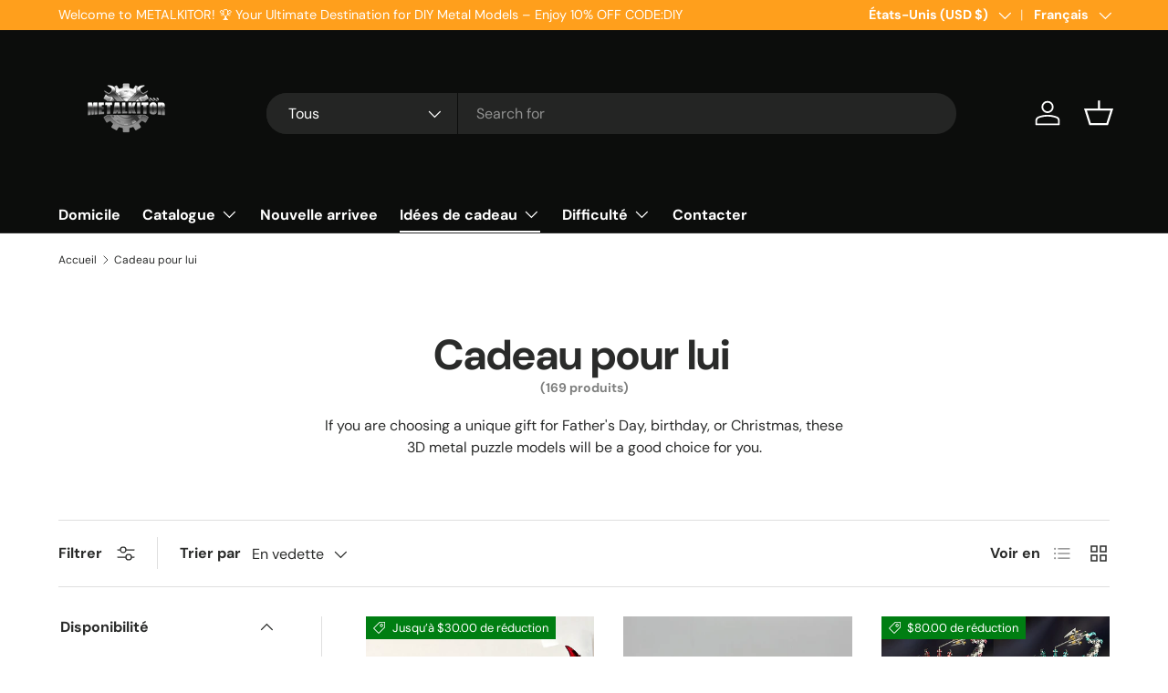

--- FILE ---
content_type: text/html; charset=utf-8
request_url: https://metalkitor.com/fr/collections/gift-for-him-1?page=3
body_size: 60413
content:
<!doctype html>
<html class="no-js" lang="fr" dir="ltr">
<head><meta charset="utf-8">
<meta name="viewport" content="width=device-width,initial-scale=1">
<title>Cadeau pour lui &ndash; Page 3 &ndash; metalkitor</title><link rel="canonical" href="https://metalkitor.com/fr/collections/gift-for-him-1?page=3"><link rel="icon" href="//metalkitor.com/cdn/shop/files/Metalkitor_2_ea130cbf-e0c4-46ee-b8f1-6bad1f86e952.png?crop=center&height=48&v=1738598841&width=48" type="image/png">
  <link rel="apple-touch-icon" href="//metalkitor.com/cdn/shop/files/Metalkitor_2_ea130cbf-e0c4-46ee-b8f1-6bad1f86e952.png?crop=center&height=180&v=1738598841&width=180"><meta name="description" content="If you are choosing a unique gift for Father&#39;s Day, birthday, or Christmas, these 3D metal puzzle models will be a good choice for you."><meta property="og:site_name" content="metalkitor">
<meta property="og:url" content="https://metalkitor.com/fr/collections/gift-for-him-1?page=3">
<meta property="og:title" content="Cadeau pour lui">
<meta property="og:type" content="product.group">
<meta property="og:description" content="If you are choosing a unique gift for Father&#39;s Day, birthday, or Christmas, these 3D metal puzzle models will be a good choice for you."><meta property="og:image" content="http://metalkitor.com/cdn/shop/collections/Metalkitor-1300pcs-3d-metal-diy-realistic-chinese-dragon-model-kit-ancient-mythical-beasts_5.jpg?crop=center&height=1200&v=1715775828&width=1200">
  <meta property="og:image:secure_url" content="https://metalkitor.com/cdn/shop/collections/Metalkitor-1300pcs-3d-metal-diy-realistic-chinese-dragon-model-kit-ancient-mythical-beasts_5.jpg?crop=center&height=1200&v=1715775828&width=1200">
  <meta property="og:image:width" content="790">
  <meta property="og:image:height" content="790"><meta name="twitter:card" content="summary_large_image">
<meta name="twitter:title" content="Cadeau pour lui">
<meta name="twitter:description" content="If you are choosing a unique gift for Father&#39;s Day, birthday, or Christmas, these 3D metal puzzle models will be a good choice for you.">
<link rel="preload" href="//metalkitor.com/cdn/shop/t/12/assets/main.css?v=39030617625032399421738595660" as="style"><style data-shopify>
@font-face {
  font-family: "DM Sans";
  font-weight: 400;
  font-style: normal;
  font-display: swap;
  src: url("//metalkitor.com/cdn/fonts/dm_sans/dmsans_n4.ec80bd4dd7e1a334c969c265873491ae56018d72.woff2") format("woff2"),
       url("//metalkitor.com/cdn/fonts/dm_sans/dmsans_n4.87bdd914d8a61247b911147ae68e754d695c58a6.woff") format("woff");
}
@font-face {
  font-family: "DM Sans";
  font-weight: 700;
  font-style: normal;
  font-display: swap;
  src: url("//metalkitor.com/cdn/fonts/dm_sans/dmsans_n7.97e21d81502002291ea1de8aefb79170c6946ce5.woff2") format("woff2"),
       url("//metalkitor.com/cdn/fonts/dm_sans/dmsans_n7.af5c214f5116410ca1d53a2090665620e78e2e1b.woff") format("woff");
}
@font-face {
  font-family: "DM Sans";
  font-weight: 400;
  font-style: italic;
  font-display: swap;
  src: url("//metalkitor.com/cdn/fonts/dm_sans/dmsans_i4.b8fe05e69ee95d5a53155c346957d8cbf5081c1a.woff2") format("woff2"),
       url("//metalkitor.com/cdn/fonts/dm_sans/dmsans_i4.403fe28ee2ea63e142575c0aa47684d65f8c23a0.woff") format("woff");
}
@font-face {
  font-family: "DM Sans";
  font-weight: 700;
  font-style: italic;
  font-display: swap;
  src: url("//metalkitor.com/cdn/fonts/dm_sans/dmsans_i7.52b57f7d7342eb7255084623d98ab83fd96e7f9b.woff2") format("woff2"),
       url("//metalkitor.com/cdn/fonts/dm_sans/dmsans_i7.d5e14ef18a1d4a8ce78a4187580b4eb1759c2eda.woff") format("woff");
}
@font-face {
  font-family: "DM Sans";
  font-weight: 700;
  font-style: normal;
  font-display: swap;
  src: url("//metalkitor.com/cdn/fonts/dm_sans/dmsans_n7.97e21d81502002291ea1de8aefb79170c6946ce5.woff2") format("woff2"),
       url("//metalkitor.com/cdn/fonts/dm_sans/dmsans_n7.af5c214f5116410ca1d53a2090665620e78e2e1b.woff") format("woff");
}
@font-face {
  font-family: "DM Sans";
  font-weight: 700;
  font-style: normal;
  font-display: swap;
  src: url("//metalkitor.com/cdn/fonts/dm_sans/dmsans_n7.97e21d81502002291ea1de8aefb79170c6946ce5.woff2") format("woff2"),
       url("//metalkitor.com/cdn/fonts/dm_sans/dmsans_n7.af5c214f5116410ca1d53a2090665620e78e2e1b.woff") format("woff");
}
:root {
      --bg-color: 255 255 255 / 1.0;
      --bg-color-og: 255 255 255 / 1.0;
      --heading-color: 42 43 42;
      --text-color: 42 43 42;
      --text-color-og: 42 43 42;
      --scrollbar-color: 42 43 42;
      --link-color: 42 43 42;
      --link-color-og: 42 43 42;
      --star-color: 255 159 28;--swatch-border-color-default: 212 213 212;
        --swatch-border-color-active: 149 149 149;
        --swatch-card-size: 24px;
        --swatch-variant-picker-size: 64px;--color-scheme-1-bg: 244 244 244 / 1.0;
      --color-scheme-1-grad: linear-gradient(180deg, rgba(244, 244, 244, 1), rgba(244, 244, 244, 1) 100%);
      --color-scheme-1-heading: 42 43 42;
      --color-scheme-1-text: 42 43 42;
      --color-scheme-1-btn-bg: 255 88 13;
      --color-scheme-1-btn-text: 255 255 255;
      --color-scheme-1-btn-bg-hover: 255 124 64;--color-scheme-2-bg: 42 43 42 / 1.0;
      --color-scheme-2-grad: linear-gradient(225deg, rgba(51, 59, 67, 0.88) 8%, rgba(41, 47, 54, 1) 56%, rgba(20, 20, 20, 1) 92%);
      --color-scheme-2-heading: 255 88 13;
      --color-scheme-2-text: 255 255 255;
      --color-scheme-2-btn-bg: 255 88 13;
      --color-scheme-2-btn-text: 255 255 255;
      --color-scheme-2-btn-bg-hover: 255 124 64;--color-scheme-3-bg: 255 88 13 / 1.0;
      --color-scheme-3-grad: linear-gradient(46deg, rgba(234, 73, 0, 1) 8%, rgba(234, 73, 0, 1) 32%, rgba(255, 88, 13, 0.88) 92%);
      --color-scheme-3-heading: 255 255 255;
      --color-scheme-3-text: 255 255 255;
      --color-scheme-3-btn-bg: 42 43 42;
      --color-scheme-3-btn-text: 255 255 255;
      --color-scheme-3-btn-bg-hover: 82 83 82;

      --drawer-bg-color: 255 255 255 / 1.0;
      --drawer-text-color: 42 43 42;

      --panel-bg-color: 244 244 244 / 1.0;
      --panel-heading-color: 42 43 42;
      --panel-text-color: 42 43 42;

      --in-stock-text-color: 44 126 63;
      --low-stock-text-color: 210 134 26;
      --very-low-stock-text-color: 180 12 28;
      --no-stock-text-color: 119 119 119;
      --no-stock-backordered-text-color: 119 119 119;

      --error-bg-color: 252 237 238;
      --error-text-color: 180 12 28;
      --success-bg-color: 232 246 234;
      --success-text-color: 44 126 63;
      --info-bg-color: 228 237 250;
      --info-text-color: 26 102 210;

      --heading-font-family: "DM Sans", sans-serif;
      --heading-font-style: normal;
      --heading-font-weight: 700;
      --heading-scale-start: 4;

      --navigation-font-family: "DM Sans", sans-serif;
      --navigation-font-style: normal;
      --navigation-font-weight: 700;--heading-text-transform: none;
--subheading-text-transform: none;
      --body-font-family: "DM Sans", sans-serif;
      --body-font-style: normal;
      --body-font-weight: 400;
      --body-font-size: 16;

      --section-gap: 48;
      --heading-gap: calc(8 * var(--space-unit));--grid-column-gap: 20px;--btn-bg-color: 255 159 28;
      --btn-bg-hover-color: 255 180 77;
      --btn-text-color: 255 255 255;
      --btn-bg-color-og: 255 159 28;
      --btn-text-color-og: 255 255 255;
      --btn-alt-bg-color: 255 255 255;
      --btn-alt-bg-alpha: 1.0;
      --btn-alt-text-color: 255 88 13;
      --btn-border-width: 2px;
      --btn-padding-y: 12px;

      
      --btn-border-radius: 28px;
      

      --btn-lg-border-radius: 50%;
      --btn-icon-border-radius: 50%;
      --input-with-btn-inner-radius: var(--btn-border-radius);

      --input-bg-color: 255 255 255 / 1.0;
      --input-text-color: 42 43 42;
      --input-border-width: 2px;
      --input-border-radius: 26px;
      --textarea-border-radius: 12px;
      --input-border-radius: 28px;
      --input-lg-border-radius: 34px;
      --input-bg-color-diff-3: #f7f7f7;
      --input-bg-color-diff-6: #f0f0f0;

      --modal-border-radius: 16px;
      --modal-overlay-color: 0 0 0;
      --modal-overlay-opacity: 0.4;
      --drawer-border-radius: 16px;
      --overlay-border-radius: 0px;

      --custom-label-bg-color: 13 44 84;
      --custom-label-text-color: 255 255 255;--sale-label-bg-color: 0 126 18;
      --sale-label-text-color: 255 255 255;--sold-out-label-bg-color: 42 43 42;
      --sold-out-label-text-color: 255 255 255;--new-label-bg-color: 127 184 0;
      --new-label-text-color: 255 255 255;--preorder-label-bg-color: 0 166 237;
      --preorder-label-text-color: 255 255 255;

      --collection-label-color: 0 126 18;

      --page-width: 1260px;
      --gutter-sm: 20px;
      --gutter-md: 32px;
      --gutter-lg: 64px;

      --payment-terms-bg-color: #ffffff;

      --coll-card-bg-color: #F9F9F9;
      --coll-card-border-color: #f2f2f2;

      --card-highlight-bg-color: #F9F9F9;
      --card-highlight-text-color: 85 85 85;
      --card-highlight-border-color: #E1E1E1;
        
          --aos-animate-duration: 0.6s;
        

        
          --aos-min-width: 0;
        
      

      --reading-width: 48em;
    }

    @media (max-width: 769px) {
      :root {
        --reading-width: 36em;
      }
    }
  </style><link rel="stylesheet" href="//metalkitor.com/cdn/shop/t/12/assets/main.css?v=39030617625032399421738595660">
  <script src="//metalkitor.com/cdn/shop/t/12/assets/main.js?v=76476094356780495751738595660" defer="defer"></script><link rel="preload" href="//metalkitor.com/cdn/fonts/dm_sans/dmsans_n4.ec80bd4dd7e1a334c969c265873491ae56018d72.woff2" as="font" type="font/woff2" crossorigin fetchpriority="high"><link rel="preload" href="//metalkitor.com/cdn/fonts/dm_sans/dmsans_n7.97e21d81502002291ea1de8aefb79170c6946ce5.woff2" as="font" type="font/woff2" crossorigin fetchpriority="high"><script>window.performance && window.performance.mark && window.performance.mark('shopify.content_for_header.start');</script><meta name="google-site-verification" content="mkKIAKxUoNpMvRZb9zOEREP21rrSLzeIumaixrpF8Bs">
<meta id="shopify-digital-wallet" name="shopify-digital-wallet" content="/55051092031/digital_wallets/dialog">
<meta name="shopify-checkout-api-token" content="381b78458d8c5ac72eaa64d4d1b02fa8">
<meta id="in-context-paypal-metadata" data-shop-id="55051092031" data-venmo-supported="false" data-environment="production" data-locale="fr_FR" data-paypal-v4="true" data-currency="USD">
<link rel="alternate" type="application/atom+xml" title="Feed" href="/fr/collections/gift-for-him-1.atom" />
<link rel="prev" href="/fr/collections/gift-for-him-1?page=2">
<link rel="next" href="/fr/collections/gift-for-him-1?page=4">
<link rel="alternate" hreflang="x-default" href="https://metalkitor.com/collections/gift-for-him-1?page=3">
<link rel="alternate" hreflang="en" href="https://metalkitor.com/collections/gift-for-him-1?page=3">
<link rel="alternate" hreflang="nl" href="https://metalkitor.com/nl/collections/gift-for-him-1?page=3">
<link rel="alternate" hreflang="fr" href="https://metalkitor.com/fr/collections/gift-for-him-1?page=3">
<link rel="alternate" hreflang="de" href="https://metalkitor.com/de/collections/gift-for-him-1?page=3">
<link rel="alternate" hreflang="es" href="https://metalkitor.com/es/collections/gift-for-him-1?page=3">
<link rel="alternate" type="application/json+oembed" href="https://metalkitor.com/fr/collections/gift-for-him-1.oembed?page=3">
<script async="async" src="/checkouts/internal/preloads.js?locale=fr-US"></script>
<script id="shopify-features" type="application/json">{"accessToken":"381b78458d8c5ac72eaa64d4d1b02fa8","betas":["rich-media-storefront-analytics"],"domain":"metalkitor.com","predictiveSearch":true,"shopId":55051092031,"locale":"fr"}</script>
<script>var Shopify = Shopify || {};
Shopify.shop = "metalkitor.myshopify.com";
Shopify.locale = "fr";
Shopify.currency = {"active":"USD","rate":"1.0"};
Shopify.country = "US";
Shopify.theme = {"name":"Enterprise","id":129466400831,"schema_name":"Enterprise","schema_version":"1.6.2","theme_store_id":1657,"role":"main"};
Shopify.theme.handle = "null";
Shopify.theme.style = {"id":null,"handle":null};
Shopify.cdnHost = "metalkitor.com/cdn";
Shopify.routes = Shopify.routes || {};
Shopify.routes.root = "/fr/";</script>
<script type="module">!function(o){(o.Shopify=o.Shopify||{}).modules=!0}(window);</script>
<script>!function(o){function n(){var o=[];function n(){o.push(Array.prototype.slice.apply(arguments))}return n.q=o,n}var t=o.Shopify=o.Shopify||{};t.loadFeatures=n(),t.autoloadFeatures=n()}(window);</script>
<script id="shop-js-analytics" type="application/json">{"pageType":"collection"}</script>
<script defer="defer" async type="module" src="//metalkitor.com/cdn/shopifycloud/shop-js/modules/v2/client.init-shop-cart-sync_BcDpqI9l.fr.esm.js"></script>
<script defer="defer" async type="module" src="//metalkitor.com/cdn/shopifycloud/shop-js/modules/v2/chunk.common_a1Rf5Dlz.esm.js"></script>
<script defer="defer" async type="module" src="//metalkitor.com/cdn/shopifycloud/shop-js/modules/v2/chunk.modal_Djra7sW9.esm.js"></script>
<script type="module">
  await import("//metalkitor.com/cdn/shopifycloud/shop-js/modules/v2/client.init-shop-cart-sync_BcDpqI9l.fr.esm.js");
await import("//metalkitor.com/cdn/shopifycloud/shop-js/modules/v2/chunk.common_a1Rf5Dlz.esm.js");
await import("//metalkitor.com/cdn/shopifycloud/shop-js/modules/v2/chunk.modal_Djra7sW9.esm.js");

  window.Shopify.SignInWithShop?.initShopCartSync?.({"fedCMEnabled":true,"windoidEnabled":true});

</script>
<script>(function() {
  var isLoaded = false;
  function asyncLoad() {
    if (isLoaded) return;
    isLoaded = true;
    var urls = ["https:\/\/omnisnippet1.com\/platforms\/shopify.js?source=scriptTag\u0026v=2025-05-15T12\u0026shop=metalkitor.myshopify.com","\/\/cdn.shopify.com\/proxy\/89706c114a3a2d7de929615b3278bb7a6c5c347daec57677c03420b277235e68\/api.goaffpro.com\/loader.js?shop=metalkitor.myshopify.com\u0026sp-cache-control=cHVibGljLCBtYXgtYWdlPTkwMA"];
    for (var i = 0; i < urls.length; i++) {
      var s = document.createElement('script');
      s.type = 'text/javascript';
      s.async = true;
      s.src = urls[i];
      var x = document.getElementsByTagName('script')[0];
      x.parentNode.insertBefore(s, x);
    }
  };
  if(window.attachEvent) {
    window.attachEvent('onload', asyncLoad);
  } else {
    window.addEventListener('load', asyncLoad, false);
  }
})();</script>
<script id="__st">var __st={"a":55051092031,"offset":-28800,"reqid":"4f19bcaf-74e2-44af-97f1-fbd0ecc97170-1769104668","pageurl":"metalkitor.com\/fr\/collections\/gift-for-him-1?page=3","u":"0c60cfa65804","p":"collection","rtyp":"collection","rid":264642887743};</script>
<script>window.ShopifyPaypalV4VisibilityTracking = true;</script>
<script id="captcha-bootstrap">!function(){'use strict';const t='contact',e='account',n='new_comment',o=[[t,t],['blogs',n],['comments',n],[t,'customer']],c=[[e,'customer_login'],[e,'guest_login'],[e,'recover_customer_password'],[e,'create_customer']],r=t=>t.map((([t,e])=>`form[action*='/${t}']:not([data-nocaptcha='true']) input[name='form_type'][value='${e}']`)).join(','),a=t=>()=>t?[...document.querySelectorAll(t)].map((t=>t.form)):[];function s(){const t=[...o],e=r(t);return a(e)}const i='password',u='form_key',d=['recaptcha-v3-token','g-recaptcha-response','h-captcha-response',i],f=()=>{try{return window.sessionStorage}catch{return}},m='__shopify_v',_=t=>t.elements[u];function p(t,e,n=!1){try{const o=window.sessionStorage,c=JSON.parse(o.getItem(e)),{data:r}=function(t){const{data:e,action:n}=t;return t[m]||n?{data:e,action:n}:{data:t,action:n}}(c);for(const[e,n]of Object.entries(r))t.elements[e]&&(t.elements[e].value=n);n&&o.removeItem(e)}catch(o){console.error('form repopulation failed',{error:o})}}const l='form_type',E='cptcha';function T(t){t.dataset[E]=!0}const w=window,h=w.document,L='Shopify',v='ce_forms',y='captcha';let A=!1;((t,e)=>{const n=(g='f06e6c50-85a8-45c8-87d0-21a2b65856fe',I='https://cdn.shopify.com/shopifycloud/storefront-forms-hcaptcha/ce_storefront_forms_captcha_hcaptcha.v1.5.2.iife.js',D={infoText:'Protégé par hCaptcha',privacyText:'Confidentialité',termsText:'Conditions'},(t,e,n)=>{const o=w[L][v],c=o.bindForm;if(c)return c(t,g,e,D).then(n);var r;o.q.push([[t,g,e,D],n]),r=I,A||(h.body.append(Object.assign(h.createElement('script'),{id:'captcha-provider',async:!0,src:r})),A=!0)});var g,I,D;w[L]=w[L]||{},w[L][v]=w[L][v]||{},w[L][v].q=[],w[L][y]=w[L][y]||{},w[L][y].protect=function(t,e){n(t,void 0,e),T(t)},Object.freeze(w[L][y]),function(t,e,n,w,h,L){const[v,y,A,g]=function(t,e,n){const i=e?o:[],u=t?c:[],d=[...i,...u],f=r(d),m=r(i),_=r(d.filter((([t,e])=>n.includes(e))));return[a(f),a(m),a(_),s()]}(w,h,L),I=t=>{const e=t.target;return e instanceof HTMLFormElement?e:e&&e.form},D=t=>v().includes(t);t.addEventListener('submit',(t=>{const e=I(t);if(!e)return;const n=D(e)&&!e.dataset.hcaptchaBound&&!e.dataset.recaptchaBound,o=_(e),c=g().includes(e)&&(!o||!o.value);(n||c)&&t.preventDefault(),c&&!n&&(function(t){try{if(!f())return;!function(t){const e=f();if(!e)return;const n=_(t);if(!n)return;const o=n.value;o&&e.removeItem(o)}(t);const e=Array.from(Array(32),(()=>Math.random().toString(36)[2])).join('');!function(t,e){_(t)||t.append(Object.assign(document.createElement('input'),{type:'hidden',name:u})),t.elements[u].value=e}(t,e),function(t,e){const n=f();if(!n)return;const o=[...t.querySelectorAll(`input[type='${i}']`)].map((({name:t})=>t)),c=[...d,...o],r={};for(const[a,s]of new FormData(t).entries())c.includes(a)||(r[a]=s);n.setItem(e,JSON.stringify({[m]:1,action:t.action,data:r}))}(t,e)}catch(e){console.error('failed to persist form',e)}}(e),e.submit())}));const S=(t,e)=>{t&&!t.dataset[E]&&(n(t,e.some((e=>e===t))),T(t))};for(const o of['focusin','change'])t.addEventListener(o,(t=>{const e=I(t);D(e)&&S(e,y())}));const B=e.get('form_key'),M=e.get(l),P=B&&M;t.addEventListener('DOMContentLoaded',(()=>{const t=y();if(P)for(const e of t)e.elements[l].value===M&&p(e,B);[...new Set([...A(),...v().filter((t=>'true'===t.dataset.shopifyCaptcha))])].forEach((e=>S(e,t)))}))}(h,new URLSearchParams(w.location.search),n,t,e,['guest_login'])})(!0,!0)}();</script>
<script integrity="sha256-4kQ18oKyAcykRKYeNunJcIwy7WH5gtpwJnB7kiuLZ1E=" data-source-attribution="shopify.loadfeatures" defer="defer" src="//metalkitor.com/cdn/shopifycloud/storefront/assets/storefront/load_feature-a0a9edcb.js" crossorigin="anonymous"></script>
<script data-source-attribution="shopify.dynamic_checkout.dynamic.init">var Shopify=Shopify||{};Shopify.PaymentButton=Shopify.PaymentButton||{isStorefrontPortableWallets:!0,init:function(){window.Shopify.PaymentButton.init=function(){};var t=document.createElement("script");t.src="https://metalkitor.com/cdn/shopifycloud/portable-wallets/latest/portable-wallets.fr.js",t.type="module",document.head.appendChild(t)}};
</script>
<script data-source-attribution="shopify.dynamic_checkout.buyer_consent">
  function portableWalletsHideBuyerConsent(e){var t=document.getElementById("shopify-buyer-consent"),n=document.getElementById("shopify-subscription-policy-button");t&&n&&(t.classList.add("hidden"),t.setAttribute("aria-hidden","true"),n.removeEventListener("click",e))}function portableWalletsShowBuyerConsent(e){var t=document.getElementById("shopify-buyer-consent"),n=document.getElementById("shopify-subscription-policy-button");t&&n&&(t.classList.remove("hidden"),t.removeAttribute("aria-hidden"),n.addEventListener("click",e))}window.Shopify?.PaymentButton&&(window.Shopify.PaymentButton.hideBuyerConsent=portableWalletsHideBuyerConsent,window.Shopify.PaymentButton.showBuyerConsent=portableWalletsShowBuyerConsent);
</script>
<script data-source-attribution="shopify.dynamic_checkout.cart.bootstrap">document.addEventListener("DOMContentLoaded",(function(){function t(){return document.querySelector("shopify-accelerated-checkout-cart, shopify-accelerated-checkout")}if(t())Shopify.PaymentButton.init();else{new MutationObserver((function(e,n){t()&&(Shopify.PaymentButton.init(),n.disconnect())})).observe(document.body,{childList:!0,subtree:!0})}}));
</script>
<link id="shopify-accelerated-checkout-styles" rel="stylesheet" media="screen" href="https://metalkitor.com/cdn/shopifycloud/portable-wallets/latest/accelerated-checkout-backwards-compat.css" crossorigin="anonymous">
<style id="shopify-accelerated-checkout-cart">
        #shopify-buyer-consent {
  margin-top: 1em;
  display: inline-block;
  width: 100%;
}

#shopify-buyer-consent.hidden {
  display: none;
}

#shopify-subscription-policy-button {
  background: none;
  border: none;
  padding: 0;
  text-decoration: underline;
  font-size: inherit;
  cursor: pointer;
}

#shopify-subscription-policy-button::before {
  box-shadow: none;
}

      </style>
<script id="sections-script" data-sections="header,footer" defer="defer" src="//metalkitor.com/cdn/shop/t/12/compiled_assets/scripts.js?v=1307"></script>
<script>window.performance && window.performance.mark && window.performance.mark('shopify.content_for_header.end');</script>

    <script src="//metalkitor.com/cdn/shop/t/12/assets/animate-on-scroll.js?v=15249566486942820451738595660" defer="defer"></script>
    <link rel="stylesheet" href="//metalkitor.com/cdn/shop/t/12/assets/animate-on-scroll.css?v=116194678796051782541738595660">
  

  <script>document.documentElement.className = document.documentElement.className.replace('no-js', 'js');</script><!-- CC Custom Head Start --><!-- CC Custom Head End -->

<!-- BEGIN app block: shopify://apps/judge-me-reviews/blocks/judgeme_core/61ccd3b1-a9f2-4160-9fe9-4fec8413e5d8 --><!-- Start of Judge.me Core -->






<link rel="dns-prefetch" href="https://cdnwidget.judge.me">
<link rel="dns-prefetch" href="https://cdn.judge.me">
<link rel="dns-prefetch" href="https://cdn1.judge.me">
<link rel="dns-prefetch" href="https://api.judge.me">

<script data-cfasync='false' class='jdgm-settings-script'>window.jdgmSettings={"pagination":5,"disable_web_reviews":false,"badge_no_review_text":"Aucun avis","badge_n_reviews_text":"{{ n }} avis","hide_badge_preview_if_no_reviews":true,"badge_hide_text":false,"enforce_center_preview_badge":false,"widget_title":"Avis Clients","widget_open_form_text":"Écrire un avis","widget_close_form_text":"Annuler l'avis","widget_refresh_page_text":"Actualiser la page","widget_summary_text":"Basé sur {{ number_of_reviews }} avis","widget_no_review_text":"Soyez le premier à écrire un avis","widget_name_field_text":"Nom d'affichage","widget_verified_name_field_text":"Nom vérifié (public)","widget_name_placeholder_text":"Nom d'affichage","widget_required_field_error_text":"Ce champ est obligatoire.","widget_email_field_text":"Adresse email","widget_verified_email_field_text":"Email vérifié (privé, ne peut pas être modifié)","widget_email_placeholder_text":"Votre adresse email","widget_email_field_error_text":"Veuillez entrer une adresse email valide.","widget_rating_field_text":"Évaluation","widget_review_title_field_text":"Titre de l'avis","widget_review_title_placeholder_text":"Donnez un titre à votre avis","widget_review_body_field_text":"Contenu de l'avis","widget_review_body_placeholder_text":"Commencez à écrire ici...","widget_pictures_field_text":"Photo/Vidéo (facultatif)","widget_submit_review_text":"Soumettre l'avis","widget_submit_verified_review_text":"Soumettre un avis vérifié","widget_submit_success_msg_with_auto_publish":"Merci ! Veuillez actualiser la page dans quelques instants pour voir votre avis. Vous pouvez supprimer ou modifier votre avis en vous connectant à \u003ca href='https://judge.me/login' target='_blank' rel='nofollow noopener'\u003eJudge.me\u003c/a\u003e","widget_submit_success_msg_no_auto_publish":"Merci ! Votre avis sera publié dès qu'il sera approuvé par l'administrateur de la boutique. Vous pouvez supprimer ou modifier votre avis en vous connectant à \u003ca href='https://judge.me/login' target='_blank' rel='nofollow noopener'\u003eJudge.me\u003c/a\u003e","widget_show_default_reviews_out_of_total_text":"Affichage de {{ n_reviews_shown }} sur {{ n_reviews }} avis.","widget_show_all_link_text":"Tout afficher","widget_show_less_link_text":"Afficher moins","widget_author_said_text":"{{ reviewer_name }} a dit :","widget_days_text":"il y a {{ n }} jour/jours","widget_weeks_text":"il y a {{ n }} semaine/semaines","widget_months_text":"il y a {{ n }} mois","widget_years_text":"il y a {{ n }} an/ans","widget_yesterday_text":"Hier","widget_today_text":"Aujourd'hui","widget_replied_text":"\u003e\u003e {{ shop_name }} a répondu :","widget_read_more_text":"Lire plus","widget_reviewer_name_as_initial":"","widget_rating_filter_color":"","widget_rating_filter_see_all_text":"Voir tous les avis","widget_sorting_most_recent_text":"Plus récents","widget_sorting_highest_rating_text":"Meilleures notes","widget_sorting_lowest_rating_text":"Notes les plus basses","widget_sorting_with_pictures_text":"Uniquement les photos","widget_sorting_most_helpful_text":"Plus utiles","widget_open_question_form_text":"Poser une question","widget_reviews_subtab_text":"Avis","widget_questions_subtab_text":"Questions","widget_question_label_text":"Question","widget_answer_label_text":"Réponse","widget_question_placeholder_text":"Écrivez votre question ici","widget_submit_question_text":"Soumettre la question","widget_question_submit_success_text":"Merci pour votre question ! Nous vous notifierons dès qu'elle aura une réponse.","verified_badge_text":"Vérifié","verified_badge_bg_color":"","verified_badge_text_color":"","verified_badge_placement":"left-of-reviewer-name","widget_review_max_height":"","widget_hide_border":false,"widget_social_share":false,"widget_thumb":false,"widget_review_location_show":false,"widget_location_format":"country_iso_code","all_reviews_include_out_of_store_products":true,"all_reviews_out_of_store_text":"(hors boutique)","all_reviews_pagination":100,"all_reviews_product_name_prefix_text":"à propos de","enable_review_pictures":true,"enable_question_anwser":true,"widget_theme":"","review_date_format":"mm/dd/yyyy","default_sort_method":"most-recent","widget_product_reviews_subtab_text":"Avis Produits","widget_shop_reviews_subtab_text":"Avis Boutique","widget_other_products_reviews_text":"Avis pour d'autres produits","widget_store_reviews_subtab_text":"Avis de la boutique","widget_no_store_reviews_text":"Cette boutique n'a pas encore reçu d'avis","widget_web_restriction_product_reviews_text":"Ce produit n'a pas encore reçu d'avis","widget_no_items_text":"Aucun élément trouvé","widget_show_more_text":"Afficher plus","widget_write_a_store_review_text":"Écrire un avis sur la boutique","widget_other_languages_heading":"Avis dans d'autres langues","widget_translate_review_text":"Traduire l'avis en {{ language }}","widget_translating_review_text":"Traduction en cours...","widget_show_original_translation_text":"Afficher l'original ({{ language }})","widget_translate_review_failed_text":"Impossible de traduire cet avis.","widget_translate_review_retry_text":"Réessayer","widget_translate_review_try_again_later_text":"Réessayez plus tard","show_product_url_for_grouped_product":false,"widget_sorting_pictures_first_text":"Photos en premier","show_pictures_on_all_rev_page_mobile":false,"show_pictures_on_all_rev_page_desktop":false,"floating_tab_hide_mobile_install_preference":false,"floating_tab_button_name":"★ Avis","floating_tab_title":"Laissons nos clients parler pour nous","floating_tab_button_color":"","floating_tab_button_background_color":"","floating_tab_url":"","floating_tab_url_enabled":false,"floating_tab_tab_style":"text","all_reviews_text_badge_text":"Les clients nous notent {{ shop.metafields.judgeme.all_reviews_rating | round: 1 }}/5 basé sur {{ shop.metafields.judgeme.all_reviews_count }} avis.","all_reviews_text_badge_text_branded_style":"{{ shop.metafields.judgeme.all_reviews_rating | round: 1 }} sur 5 étoiles basé sur {{ shop.metafields.judgeme.all_reviews_count }} avis","is_all_reviews_text_badge_a_link":false,"show_stars_for_all_reviews_text_badge":false,"all_reviews_text_badge_url":"","all_reviews_text_style":"text","all_reviews_text_color_style":"judgeme_brand_color","all_reviews_text_color":"#108474","all_reviews_text_show_jm_brand":true,"featured_carousel_show_header":true,"featured_carousel_title":"Laissons nos clients parler pour nous","testimonials_carousel_title":"Les clients nous disent","videos_carousel_title":"Histoire de clients réels","cards_carousel_title":"Les clients nous disent","featured_carousel_count_text":"sur {{ n }} avis","featured_carousel_add_link_to_all_reviews_page":false,"featured_carousel_url":"","featured_carousel_show_images":true,"featured_carousel_autoslide_interval":5,"featured_carousel_arrows_on_the_sides":false,"featured_carousel_height":250,"featured_carousel_width":80,"featured_carousel_image_size":0,"featured_carousel_image_height":250,"featured_carousel_arrow_color":"#eeeeee","verified_count_badge_style":"vintage","verified_count_badge_orientation":"horizontal","verified_count_badge_color_style":"judgeme_brand_color","verified_count_badge_color":"#108474","is_verified_count_badge_a_link":false,"verified_count_badge_url":"","verified_count_badge_show_jm_brand":true,"widget_rating_preset_default":5,"widget_first_sub_tab":"product-reviews","widget_show_histogram":true,"widget_histogram_use_custom_color":false,"widget_pagination_use_custom_color":false,"widget_star_use_custom_color":false,"widget_verified_badge_use_custom_color":false,"widget_write_review_use_custom_color":false,"picture_reminder_submit_button":"Télécharger des photos","enable_review_videos":true,"mute_video_by_default":false,"widget_sorting_videos_first_text":"Vidéos en premier","widget_review_pending_text":"En attente","featured_carousel_items_for_large_screen":3,"social_share_options_order":"Facebook,Twitter","remove_microdata_snippet":true,"disable_json_ld":true,"enable_json_ld_products":false,"preview_badge_show_question_text":false,"preview_badge_no_question_text":"Aucune question","preview_badge_n_question_text":"{{ number_of_questions }} question/questions","qa_badge_show_icon":false,"qa_badge_position":"same-row","remove_judgeme_branding":false,"widget_add_search_bar":false,"widget_search_bar_placeholder":"Recherche","widget_sorting_verified_only_text":"Vérifiés uniquement","featured_carousel_theme":"default","featured_carousel_show_rating":true,"featured_carousel_show_title":true,"featured_carousel_show_body":true,"featured_carousel_show_date":false,"featured_carousel_show_reviewer":true,"featured_carousel_show_product":false,"featured_carousel_header_background_color":"#108474","featured_carousel_header_text_color":"#ffffff","featured_carousel_name_product_separator":"reviewed","featured_carousel_full_star_background":"#108474","featured_carousel_empty_star_background":"#dadada","featured_carousel_vertical_theme_background":"#f9fafb","featured_carousel_verified_badge_enable":false,"featured_carousel_verified_badge_color":"#108474","featured_carousel_border_style":"round","featured_carousel_review_line_length_limit":3,"featured_carousel_more_reviews_button_text":"Lire plus d'avis","featured_carousel_view_product_button_text":"Voir le produit","all_reviews_page_load_reviews_on":"scroll","all_reviews_page_load_more_text":"Charger plus d'avis","disable_fb_tab_reviews":false,"enable_ajax_cdn_cache":false,"widget_public_name_text":"affiché publiquement comme","default_reviewer_name":"John Smith","default_reviewer_name_has_non_latin":true,"widget_reviewer_anonymous":"Anonyme","medals_widget_title":"Médailles d'avis Judge.me","medals_widget_background_color":"#f9fafb","medals_widget_position":"footer_all_pages","medals_widget_border_color":"#f9fafb","medals_widget_verified_text_position":"left","medals_widget_use_monochromatic_version":false,"medals_widget_elements_color":"#108474","show_reviewer_avatar":true,"widget_invalid_yt_video_url_error_text":"Pas une URL de vidéo YouTube","widget_max_length_field_error_text":"Veuillez ne pas dépasser {0} caractères.","widget_show_country_flag":true,"widget_show_collected_via_shop_app":true,"widget_verified_by_shop_badge_style":"light","widget_verified_by_shop_text":"Vérifié par la boutique","widget_show_photo_gallery":false,"widget_load_with_code_splitting":true,"widget_ugc_install_preference":false,"widget_ugc_title":"Fait par nous, partagé par vous","widget_ugc_subtitle":"Taguez-nous pour voir votre photo mise en avant sur notre page","widget_ugc_arrows_color":"#ffffff","widget_ugc_primary_button_text":"Acheter maintenant","widget_ugc_primary_button_background_color":"#108474","widget_ugc_primary_button_text_color":"#ffffff","widget_ugc_primary_button_border_width":"0","widget_ugc_primary_button_border_style":"none","widget_ugc_primary_button_border_color":"#108474","widget_ugc_primary_button_border_radius":"25","widget_ugc_secondary_button_text":"Charger plus","widget_ugc_secondary_button_background_color":"#ffffff","widget_ugc_secondary_button_text_color":"#108474","widget_ugc_secondary_button_border_width":"2","widget_ugc_secondary_button_border_style":"solid","widget_ugc_secondary_button_border_color":"#108474","widget_ugc_secondary_button_border_radius":"25","widget_ugc_reviews_button_text":"Voir les avis","widget_ugc_reviews_button_background_color":"#ffffff","widget_ugc_reviews_button_text_color":"#108474","widget_ugc_reviews_button_border_width":"2","widget_ugc_reviews_button_border_style":"solid","widget_ugc_reviews_button_border_color":"#108474","widget_ugc_reviews_button_border_radius":"25","widget_ugc_reviews_button_link_to":"judgeme-reviews-page","widget_ugc_show_post_date":true,"widget_ugc_max_width":"800","widget_rating_metafield_value_type":true,"widget_primary_color":"#ff9300","widget_enable_secondary_color":false,"widget_secondary_color":"#edf5f5","widget_summary_average_rating_text":"{{ average_rating }} sur 5","widget_media_grid_title":"Photos \u0026 vidéos clients","widget_media_grid_see_more_text":"Voir plus","widget_round_style":false,"widget_show_product_medals":false,"widget_verified_by_judgeme_text":"Vérifié par Judge.me","widget_show_store_medals":true,"widget_verified_by_judgeme_text_in_store_medals":"Vérifié par Judge.me","widget_media_field_exceed_quantity_message":"Désolé, nous ne pouvons accepter que {{ max_media }} pour un avis.","widget_media_field_exceed_limit_message":"{{ file_name }} est trop volumineux, veuillez sélectionner un {{ media_type }} de moins de {{ size_limit }}MB.","widget_review_submitted_text":"Avis soumis !","widget_question_submitted_text":"Question soumise !","widget_close_form_text_question":"Annuler","widget_write_your_answer_here_text":"Écrivez votre réponse ici","widget_enabled_branded_link":true,"widget_show_collected_by_judgeme":true,"widget_reviewer_name_color":"","widget_write_review_text_color":"","widget_write_review_bg_color":"","widget_collected_by_judgeme_text":"collecté par Judge.me","widget_pagination_type":"standard","widget_load_more_text":"Charger plus","widget_load_more_color":"#108474","widget_full_review_text":"Avis complet","widget_read_more_reviews_text":"Lire plus d'avis","widget_read_questions_text":"Lire les questions","widget_questions_and_answers_text":"Questions \u0026 Réponses","widget_verified_by_text":"Vérifié par","widget_verified_text":"Vérifié","widget_number_of_reviews_text":"{{ number_of_reviews }} avis","widget_back_button_text":"Retour","widget_next_button_text":"Suivant","widget_custom_forms_filter_button":"Filtres","custom_forms_style":"vertical","widget_show_review_information":false,"how_reviews_are_collected":"Comment les avis sont-ils collectés ?","widget_show_review_keywords":false,"widget_gdpr_statement":"Comment nous utilisons vos données : Nous vous contacterons uniquement à propos de l'avis que vous avez laissé, et seulement si nécessaire. En soumettant votre avis, vous acceptez les \u003ca href='https://judge.me/terms' target='_blank' rel='nofollow noopener'\u003econditions\u003c/a\u003e, la \u003ca href='https://judge.me/privacy' target='_blank' rel='nofollow noopener'\u003epolitique de confidentialité\u003c/a\u003e et les \u003ca href='https://judge.me/content-policy' target='_blank' rel='nofollow noopener'\u003epolitiques de contenu\u003c/a\u003e de Judge.me.","widget_multilingual_sorting_enabled":false,"widget_translate_review_content_enabled":false,"widget_translate_review_content_method":"manual","popup_widget_review_selection":"automatically_with_pictures","popup_widget_round_border_style":true,"popup_widget_show_title":true,"popup_widget_show_body":true,"popup_widget_show_reviewer":false,"popup_widget_show_product":true,"popup_widget_show_pictures":true,"popup_widget_use_review_picture":true,"popup_widget_show_on_home_page":true,"popup_widget_show_on_product_page":true,"popup_widget_show_on_collection_page":true,"popup_widget_show_on_cart_page":true,"popup_widget_position":"bottom_left","popup_widget_first_review_delay":5,"popup_widget_duration":5,"popup_widget_interval":5,"popup_widget_review_count":5,"popup_widget_hide_on_mobile":true,"review_snippet_widget_round_border_style":true,"review_snippet_widget_card_color":"#FFFFFF","review_snippet_widget_slider_arrows_background_color":"#FFFFFF","review_snippet_widget_slider_arrows_color":"#000000","review_snippet_widget_star_color":"#108474","show_product_variant":false,"all_reviews_product_variant_label_text":"Variante : ","widget_show_verified_branding":false,"widget_ai_summary_title":"Les clients disent","widget_ai_summary_disclaimer":"Résumé des avis généré par IA basé sur les avis clients récents","widget_show_ai_summary":false,"widget_show_ai_summary_bg":false,"widget_show_review_title_input":true,"redirect_reviewers_invited_via_email":"review_widget","request_store_review_after_product_review":false,"request_review_other_products_in_order":false,"review_form_color_scheme":"default","review_form_corner_style":"square","review_form_star_color":{},"review_form_text_color":"#333333","review_form_background_color":"#ffffff","review_form_field_background_color":"#fafafa","review_form_button_color":{},"review_form_button_text_color":"#ffffff","review_form_modal_overlay_color":"#000000","review_content_screen_title_text":"Comment évalueriez-vous ce produit ?","review_content_introduction_text":"Nous serions ravis que vous partagiez un peu votre expérience.","store_review_form_title_text":"Comment évalueriez-vous cette boutique ?","store_review_form_introduction_text":"Nous serions ravis que vous partagiez un peu votre expérience.","show_review_guidance_text":true,"one_star_review_guidance_text":"Mauvais","five_star_review_guidance_text":"Excellent","customer_information_screen_title_text":"À propos de vous","customer_information_introduction_text":"Veuillez nous en dire plus sur vous.","custom_questions_screen_title_text":"Votre expérience en détail","custom_questions_introduction_text":"Voici quelques questions pour nous aider à mieux comprendre votre expérience.","review_submitted_screen_title_text":"Merci pour votre avis !","review_submitted_screen_thank_you_text":"Nous le traitons et il apparaîtra bientôt dans la boutique.","review_submitted_screen_email_verification_text":"Veuillez confirmer votre email en cliquant sur le lien que nous venons de vous envoyer. Cela nous aide à maintenir des avis authentiques.","review_submitted_request_store_review_text":"Aimeriez-vous partager votre expérience d'achat avec nous ?","review_submitted_review_other_products_text":"Aimeriez-vous évaluer ces produits ?","store_review_screen_title_text":"Voulez-vous partager votre expérience de shopping avec nous ?","store_review_introduction_text":"Nous apprécions votre retour d'expérience et nous l'utilisons pour nous améliorer. Veuillez partager vos pensées ou suggestions.","reviewer_media_screen_title_picture_text":"Partager une photo","reviewer_media_introduction_picture_text":"Téléchargez une photo pour étayer votre avis.","reviewer_media_screen_title_video_text":"Partager une vidéo","reviewer_media_introduction_video_text":"Téléchargez une vidéo pour étayer votre avis.","reviewer_media_screen_title_picture_or_video_text":"Partager une photo ou une vidéo","reviewer_media_introduction_picture_or_video_text":"Téléchargez une photo ou une vidéo pour étayer votre avis.","reviewer_media_youtube_url_text":"Collez votre URL Youtube ici","advanced_settings_next_step_button_text":"Suivant","advanced_settings_close_review_button_text":"Fermer","modal_write_review_flow":false,"write_review_flow_required_text":"Obligatoire","write_review_flow_privacy_message_text":"Nous respectons votre vie privée.","write_review_flow_anonymous_text":"Avis anonyme","write_review_flow_visibility_text":"Ne sera pas visible pour les autres clients.","write_review_flow_multiple_selection_help_text":"Sélectionnez autant que vous le souhaitez","write_review_flow_single_selection_help_text":"Sélectionnez une option","write_review_flow_required_field_error_text":"Ce champ est obligatoire","write_review_flow_invalid_email_error_text":"Veuillez saisir une adresse email valide","write_review_flow_max_length_error_text":"Max. {{ max_length }} caractères.","write_review_flow_media_upload_text":"\u003cb\u003eCliquez pour télécharger\u003c/b\u003e ou glissez-déposez","write_review_flow_gdpr_statement":"Nous vous contacterons uniquement au sujet de votre avis si nécessaire. En soumettant votre avis, vous acceptez nos \u003ca href='https://judge.me/terms' target='_blank' rel='nofollow noopener'\u003econditions d'utilisation\u003c/a\u003e et notre \u003ca href='https://judge.me/privacy' target='_blank' rel='nofollow noopener'\u003epolitique de confidentialité\u003c/a\u003e.","rating_only_reviews_enabled":false,"show_negative_reviews_help_screen":false,"new_review_flow_help_screen_rating_threshold":3,"negative_review_resolution_screen_title_text":"Dites-nous plus","negative_review_resolution_text":"Votre expérience est importante pour nous. S'il y a eu des problèmes avec votre achat, nous sommes là pour vous aider. N'hésitez pas à nous contacter, nous aimerions avoir l'opportunité de corriger les choses.","negative_review_resolution_button_text":"Contactez-nous","negative_review_resolution_proceed_with_review_text":"Laisser un avis","negative_review_resolution_subject":"Problème avec l'achat de {{ shop_name }}.{{ order_name }}","preview_badge_collection_page_install_status":false,"widget_review_custom_css":"","preview_badge_custom_css":"","preview_badge_stars_count":"5-stars","featured_carousel_custom_css":"","floating_tab_custom_css":"","all_reviews_widget_custom_css":"","medals_widget_custom_css":"","verified_badge_custom_css":"","all_reviews_text_custom_css":"","transparency_badges_collected_via_store_invite":false,"transparency_badges_from_another_provider":false,"transparency_badges_collected_from_store_visitor":false,"transparency_badges_collected_by_verified_review_provider":false,"transparency_badges_earned_reward":false,"transparency_badges_collected_via_store_invite_text":"Avis collecté via l'invitation du magasin","transparency_badges_from_another_provider_text":"Avis collecté d'un autre fournisseur","transparency_badges_collected_from_store_visitor_text":"Avis collecté d'un visiteur du magasin","transparency_badges_written_in_google_text":"Avis écrit sur Google","transparency_badges_written_in_etsy_text":"Avis écrit sur Etsy","transparency_badges_written_in_shop_app_text":"Avis écrit sur Shop App","transparency_badges_earned_reward_text":"Avis a gagné une récompense pour une commande future","product_review_widget_per_page":10,"widget_store_review_label_text":"Avis de la boutique","checkout_comment_extension_title_on_product_page":"Customer Comments","checkout_comment_extension_num_latest_comment_show":5,"checkout_comment_extension_format":"name_and_timestamp","checkout_comment_customer_name":"last_initial","checkout_comment_comment_notification":true,"preview_badge_collection_page_install_preference":true,"preview_badge_home_page_install_preference":true,"preview_badge_product_page_install_preference":true,"review_widget_install_preference":"","review_carousel_install_preference":false,"floating_reviews_tab_install_preference":"none","verified_reviews_count_badge_install_preference":false,"all_reviews_text_install_preference":false,"review_widget_best_location":true,"judgeme_medals_install_preference":false,"review_widget_revamp_enabled":false,"review_widget_qna_enabled":false,"review_widget_header_theme":"minimal","review_widget_widget_title_enabled":true,"review_widget_header_text_size":"medium","review_widget_header_text_weight":"regular","review_widget_average_rating_style":"compact","review_widget_bar_chart_enabled":true,"review_widget_bar_chart_type":"numbers","review_widget_bar_chart_style":"standard","review_widget_expanded_media_gallery_enabled":false,"review_widget_reviews_section_theme":"standard","review_widget_image_style":"thumbnails","review_widget_review_image_ratio":"square","review_widget_stars_size":"medium","review_widget_verified_badge":"standard_text","review_widget_review_title_text_size":"medium","review_widget_review_text_size":"medium","review_widget_review_text_length":"medium","review_widget_number_of_columns_desktop":3,"review_widget_carousel_transition_speed":5,"review_widget_custom_questions_answers_display":"always","review_widget_button_text_color":"#FFFFFF","review_widget_text_color":"#000000","review_widget_lighter_text_color":"#7B7B7B","review_widget_corner_styling":"soft","review_widget_review_word_singular":"avis","review_widget_review_word_plural":"avis","review_widget_voting_label":"Utile?","review_widget_shop_reply_label":"Réponse de {{ shop_name }} :","review_widget_filters_title":"Filtres","qna_widget_question_word_singular":"Question","qna_widget_question_word_plural":"Questions","qna_widget_answer_reply_label":"Réponse de {{ answerer_name }} :","qna_content_screen_title_text":"Poser une question sur ce produit","qna_widget_question_required_field_error_text":"Veuillez entrer votre question.","qna_widget_flow_gdpr_statement":"Nous vous contacterons uniquement au sujet de votre question si nécessaire. En soumettant votre question, vous acceptez nos \u003ca href='https://judge.me/terms' target='_blank' rel='nofollow noopener'\u003econditions d'utilisation\u003c/a\u003e et notre \u003ca href='https://judge.me/privacy' target='_blank' rel='nofollow noopener'\u003epolitique de confidentialité\u003c/a\u003e.","qna_widget_question_submitted_text":"Merci pour votre question !","qna_widget_close_form_text_question":"Fermer","qna_widget_question_submit_success_text":"Nous vous enverrons un email lorsque nous répondrons à votre question.","all_reviews_widget_v2025_enabled":false,"all_reviews_widget_v2025_header_theme":"default","all_reviews_widget_v2025_widget_title_enabled":true,"all_reviews_widget_v2025_header_text_size":"medium","all_reviews_widget_v2025_header_text_weight":"regular","all_reviews_widget_v2025_average_rating_style":"compact","all_reviews_widget_v2025_bar_chart_enabled":true,"all_reviews_widget_v2025_bar_chart_type":"numbers","all_reviews_widget_v2025_bar_chart_style":"standard","all_reviews_widget_v2025_expanded_media_gallery_enabled":false,"all_reviews_widget_v2025_show_store_medals":true,"all_reviews_widget_v2025_show_photo_gallery":true,"all_reviews_widget_v2025_show_review_keywords":false,"all_reviews_widget_v2025_show_ai_summary":false,"all_reviews_widget_v2025_show_ai_summary_bg":false,"all_reviews_widget_v2025_add_search_bar":false,"all_reviews_widget_v2025_default_sort_method":"most-recent","all_reviews_widget_v2025_reviews_per_page":10,"all_reviews_widget_v2025_reviews_section_theme":"default","all_reviews_widget_v2025_image_style":"thumbnails","all_reviews_widget_v2025_review_image_ratio":"square","all_reviews_widget_v2025_stars_size":"medium","all_reviews_widget_v2025_verified_badge":"bold_badge","all_reviews_widget_v2025_review_title_text_size":"medium","all_reviews_widget_v2025_review_text_size":"medium","all_reviews_widget_v2025_review_text_length":"medium","all_reviews_widget_v2025_number_of_columns_desktop":3,"all_reviews_widget_v2025_carousel_transition_speed":5,"all_reviews_widget_v2025_custom_questions_answers_display":"always","all_reviews_widget_v2025_show_product_variant":false,"all_reviews_widget_v2025_show_reviewer_avatar":true,"all_reviews_widget_v2025_reviewer_name_as_initial":"","all_reviews_widget_v2025_review_location_show":false,"all_reviews_widget_v2025_location_format":"","all_reviews_widget_v2025_show_country_flag":false,"all_reviews_widget_v2025_verified_by_shop_badge_style":"light","all_reviews_widget_v2025_social_share":false,"all_reviews_widget_v2025_social_share_options_order":"Facebook,Twitter,LinkedIn,Pinterest","all_reviews_widget_v2025_pagination_type":"standard","all_reviews_widget_v2025_button_text_color":"#FFFFFF","all_reviews_widget_v2025_text_color":"#000000","all_reviews_widget_v2025_lighter_text_color":"#7B7B7B","all_reviews_widget_v2025_corner_styling":"soft","all_reviews_widget_v2025_title":"Avis clients","all_reviews_widget_v2025_ai_summary_title":"Les clients disent à propos de cette boutique","all_reviews_widget_v2025_no_review_text":"Soyez le premier à écrire un avis","platform":"shopify","branding_url":"https://app.judge.me/reviews/stores/metalkitor.com","branding_text":"Powered by Judge.me","locale":"fr","reply_name":"metalkitor","widget_version":"3.0","footer":true,"autopublish":true,"review_dates":true,"enable_custom_form":false,"shop_use_review_site":true,"shop_locale":"en","enable_multi_locales_translations":true,"show_review_title_input":true,"review_verification_email_status":"always","can_be_branded":false,"reply_name_text":"metalkitor"};</script> <style class='jdgm-settings-style'>﻿.jdgm-xx{left:0}:root{--jdgm-primary-color: #ff9300;--jdgm-secondary-color: rgba(255,147,0,0.1);--jdgm-star-color: #ff9300;--jdgm-write-review-text-color: white;--jdgm-write-review-bg-color: #ff9300;--jdgm-paginate-color: #ff9300;--jdgm-border-radius: 0;--jdgm-reviewer-name-color: #ff9300}.jdgm-histogram__bar-content{background-color:#ff9300}.jdgm-rev[data-verified-buyer=true] .jdgm-rev__icon.jdgm-rev__icon:after,.jdgm-rev__buyer-badge.jdgm-rev__buyer-badge{color:white;background-color:#ff9300}.jdgm-review-widget--small .jdgm-gallery.jdgm-gallery .jdgm-gallery__thumbnail-link:nth-child(8) .jdgm-gallery__thumbnail-wrapper.jdgm-gallery__thumbnail-wrapper:before{content:"Voir plus"}@media only screen and (min-width: 768px){.jdgm-gallery.jdgm-gallery .jdgm-gallery__thumbnail-link:nth-child(8) .jdgm-gallery__thumbnail-wrapper.jdgm-gallery__thumbnail-wrapper:before{content:"Voir plus"}}.jdgm-prev-badge[data-average-rating='0.00']{display:none !important}.jdgm-author-all-initials{display:none !important}.jdgm-author-last-initial{display:none !important}.jdgm-rev-widg__title{visibility:hidden}.jdgm-rev-widg__summary-text{visibility:hidden}.jdgm-prev-badge__text{visibility:hidden}.jdgm-rev__prod-link-prefix:before{content:'à propos de'}.jdgm-rev__variant-label:before{content:'Variante : '}.jdgm-rev__out-of-store-text:before{content:'(hors boutique)'}@media only screen and (min-width: 768px){.jdgm-rev__pics .jdgm-rev_all-rev-page-picture-separator,.jdgm-rev__pics .jdgm-rev__product-picture{display:none}}@media only screen and (max-width: 768px){.jdgm-rev__pics .jdgm-rev_all-rev-page-picture-separator,.jdgm-rev__pics .jdgm-rev__product-picture{display:none}}.jdgm-verified-count-badget[data-from-snippet="true"]{display:none !important}.jdgm-carousel-wrapper[data-from-snippet="true"]{display:none !important}.jdgm-all-reviews-text[data-from-snippet="true"]{display:none !important}.jdgm-medals-section[data-from-snippet="true"]{display:none !important}.jdgm-ugc-media-wrapper[data-from-snippet="true"]{display:none !important}.jdgm-rev__transparency-badge[data-badge-type="review_collected_via_store_invitation"]{display:none !important}.jdgm-rev__transparency-badge[data-badge-type="review_collected_from_another_provider"]{display:none !important}.jdgm-rev__transparency-badge[data-badge-type="review_collected_from_store_visitor"]{display:none !important}.jdgm-rev__transparency-badge[data-badge-type="review_written_in_etsy"]{display:none !important}.jdgm-rev__transparency-badge[data-badge-type="review_written_in_google_business"]{display:none !important}.jdgm-rev__transparency-badge[data-badge-type="review_written_in_shop_app"]{display:none !important}.jdgm-rev__transparency-badge[data-badge-type="review_earned_for_future_purchase"]{display:none !important}.jdgm-review-snippet-widget .jdgm-rev-snippet-widget__cards-container .jdgm-rev-snippet-card{border-radius:8px;background:#fff}.jdgm-review-snippet-widget .jdgm-rev-snippet-widget__cards-container .jdgm-rev-snippet-card__rev-rating .jdgm-star{color:#108474}.jdgm-review-snippet-widget .jdgm-rev-snippet-widget__prev-btn,.jdgm-review-snippet-widget .jdgm-rev-snippet-widget__next-btn{border-radius:50%;background:#fff}.jdgm-review-snippet-widget .jdgm-rev-snippet-widget__prev-btn>svg,.jdgm-review-snippet-widget .jdgm-rev-snippet-widget__next-btn>svg{fill:#000}.jdgm-full-rev-modal.rev-snippet-widget .jm-mfp-container .jm-mfp-content,.jdgm-full-rev-modal.rev-snippet-widget .jm-mfp-container .jdgm-full-rev__icon,.jdgm-full-rev-modal.rev-snippet-widget .jm-mfp-container .jdgm-full-rev__pic-img,.jdgm-full-rev-modal.rev-snippet-widget .jm-mfp-container .jdgm-full-rev__reply{border-radius:8px}.jdgm-full-rev-modal.rev-snippet-widget .jm-mfp-container .jdgm-full-rev[data-verified-buyer="true"] .jdgm-full-rev__icon::after{border-radius:8px}.jdgm-full-rev-modal.rev-snippet-widget .jm-mfp-container .jdgm-full-rev .jdgm-rev__buyer-badge{border-radius:calc( 8px / 2 )}.jdgm-full-rev-modal.rev-snippet-widget .jm-mfp-container .jdgm-full-rev .jdgm-full-rev__replier::before{content:'metalkitor'}.jdgm-full-rev-modal.rev-snippet-widget .jm-mfp-container .jdgm-full-rev .jdgm-full-rev__product-button{border-radius:calc( 8px * 6 )}
</style> <style class='jdgm-settings-style'></style>

  
  
  
  <style class='jdgm-miracle-styles'>
  @-webkit-keyframes jdgm-spin{0%{-webkit-transform:rotate(0deg);-ms-transform:rotate(0deg);transform:rotate(0deg)}100%{-webkit-transform:rotate(359deg);-ms-transform:rotate(359deg);transform:rotate(359deg)}}@keyframes jdgm-spin{0%{-webkit-transform:rotate(0deg);-ms-transform:rotate(0deg);transform:rotate(0deg)}100%{-webkit-transform:rotate(359deg);-ms-transform:rotate(359deg);transform:rotate(359deg)}}@font-face{font-family:'JudgemeStar';src:url("[data-uri]") format("woff");font-weight:normal;font-style:normal}.jdgm-star{font-family:'JudgemeStar';display:inline !important;text-decoration:none !important;padding:0 4px 0 0 !important;margin:0 !important;font-weight:bold;opacity:1;-webkit-font-smoothing:antialiased;-moz-osx-font-smoothing:grayscale}.jdgm-star:hover{opacity:1}.jdgm-star:last-of-type{padding:0 !important}.jdgm-star.jdgm--on:before{content:"\e000"}.jdgm-star.jdgm--off:before{content:"\e001"}.jdgm-star.jdgm--half:before{content:"\e002"}.jdgm-widget *{margin:0;line-height:1.4;-webkit-box-sizing:border-box;-moz-box-sizing:border-box;box-sizing:border-box;-webkit-overflow-scrolling:touch}.jdgm-hidden{display:none !important;visibility:hidden !important}.jdgm-temp-hidden{display:none}.jdgm-spinner{width:40px;height:40px;margin:auto;border-radius:50%;border-top:2px solid #eee;border-right:2px solid #eee;border-bottom:2px solid #eee;border-left:2px solid #ccc;-webkit-animation:jdgm-spin 0.8s infinite linear;animation:jdgm-spin 0.8s infinite linear}.jdgm-prev-badge{display:block !important}

</style>


  
  
   


<script data-cfasync='false' class='jdgm-script'>
!function(e){window.jdgm=window.jdgm||{},jdgm.CDN_HOST="https://cdnwidget.judge.me/",jdgm.CDN_HOST_ALT="https://cdn2.judge.me/cdn/widget_frontend/",jdgm.API_HOST="https://api.judge.me/",jdgm.CDN_BASE_URL="https://cdn.shopify.com/extensions/019be6a6-320f-7c73-92c7-4f8bef39e89f/judgeme-extensions-312/assets/",
jdgm.docReady=function(d){(e.attachEvent?"complete"===e.readyState:"loading"!==e.readyState)?
setTimeout(d,0):e.addEventListener("DOMContentLoaded",d)},jdgm.loadCSS=function(d,t,o,a){
!o&&jdgm.loadCSS.requestedUrls.indexOf(d)>=0||(jdgm.loadCSS.requestedUrls.push(d),
(a=e.createElement("link")).rel="stylesheet",a.class="jdgm-stylesheet",a.media="nope!",
a.href=d,a.onload=function(){this.media="all",t&&setTimeout(t)},e.body.appendChild(a))},
jdgm.loadCSS.requestedUrls=[],jdgm.loadJS=function(e,d){var t=new XMLHttpRequest;
t.onreadystatechange=function(){4===t.readyState&&(Function(t.response)(),d&&d(t.response))},
t.open("GET",e),t.onerror=function(){if(e.indexOf(jdgm.CDN_HOST)===0&&jdgm.CDN_HOST_ALT!==jdgm.CDN_HOST){var f=e.replace(jdgm.CDN_HOST,jdgm.CDN_HOST_ALT);jdgm.loadJS(f,d)}},t.send()},jdgm.docReady((function(){(window.jdgmLoadCSS||e.querySelectorAll(
".jdgm-widget, .jdgm-all-reviews-page").length>0)&&(jdgmSettings.widget_load_with_code_splitting?
parseFloat(jdgmSettings.widget_version)>=3?jdgm.loadCSS(jdgm.CDN_HOST+"widget_v3/base.css"):
jdgm.loadCSS(jdgm.CDN_HOST+"widget/base.css"):jdgm.loadCSS(jdgm.CDN_HOST+"shopify_v2.css"),
jdgm.loadJS(jdgm.CDN_HOST+"loa"+"der.js"))}))}(document);
</script>
<noscript><link rel="stylesheet" type="text/css" media="all" href="https://cdnwidget.judge.me/shopify_v2.css"></noscript>

<!-- BEGIN app snippet: theme_fix_tags --><script>
  (function() {
    var jdgmThemeFixes = null;
    if (!jdgmThemeFixes) return;
    var thisThemeFix = jdgmThemeFixes[Shopify.theme.id];
    if (!thisThemeFix) return;

    if (thisThemeFix.html) {
      document.addEventListener("DOMContentLoaded", function() {
        var htmlDiv = document.createElement('div');
        htmlDiv.classList.add('jdgm-theme-fix-html');
        htmlDiv.innerHTML = thisThemeFix.html;
        document.body.append(htmlDiv);
      });
    };

    if (thisThemeFix.css) {
      var styleTag = document.createElement('style');
      styleTag.classList.add('jdgm-theme-fix-style');
      styleTag.innerHTML = thisThemeFix.css;
      document.head.append(styleTag);
    };

    if (thisThemeFix.js) {
      var scriptTag = document.createElement('script');
      scriptTag.classList.add('jdgm-theme-fix-script');
      scriptTag.innerHTML = thisThemeFix.js;
      document.head.append(scriptTag);
    };
  })();
</script>
<!-- END app snippet -->
<!-- End of Judge.me Core -->



<!-- END app block --><!-- BEGIN app block: shopify://apps/pagefly-page-builder/blocks/app-embed/83e179f7-59a0-4589-8c66-c0dddf959200 -->

<!-- BEGIN app snippet: pagefly-cro-ab-testing-main -->







<script>
  ;(function () {
    const url = new URL(window.location)
    const viewParam = url.searchParams.get('view')
    if (viewParam && viewParam.includes('variant-pf-')) {
      url.searchParams.set('pf_v', viewParam)
      url.searchParams.delete('view')
      window.history.replaceState({}, '', url)
    }
  })()
</script>



<script type='module'>
  
  window.PAGEFLY_CRO = window.PAGEFLY_CRO || {}

  window.PAGEFLY_CRO['data_debug'] = {
    original_template_suffix: "all_collections",
    allow_ab_test: false,
    ab_test_start_time: 0,
    ab_test_end_time: 0,
    today_date_time: 1769104669000,
  }
  window.PAGEFLY_CRO['GA4'] = { enabled: false}
</script>

<!-- END app snippet -->








  <script src='https://cdn.shopify.com/extensions/019bb4f9-aed6-78a3-be91-e9d44663e6bf/pagefly-page-builder-215/assets/pagefly-helper.js' defer='defer'></script>

  <script src='https://cdn.shopify.com/extensions/019bb4f9-aed6-78a3-be91-e9d44663e6bf/pagefly-page-builder-215/assets/pagefly-general-helper.js' defer='defer'></script>

  <script src='https://cdn.shopify.com/extensions/019bb4f9-aed6-78a3-be91-e9d44663e6bf/pagefly-page-builder-215/assets/pagefly-snap-slider.js' defer='defer'></script>

  <script src='https://cdn.shopify.com/extensions/019bb4f9-aed6-78a3-be91-e9d44663e6bf/pagefly-page-builder-215/assets/pagefly-slideshow-v3.js' defer='defer'></script>

  <script src='https://cdn.shopify.com/extensions/019bb4f9-aed6-78a3-be91-e9d44663e6bf/pagefly-page-builder-215/assets/pagefly-slideshow-v4.js' defer='defer'></script>

  <script src='https://cdn.shopify.com/extensions/019bb4f9-aed6-78a3-be91-e9d44663e6bf/pagefly-page-builder-215/assets/pagefly-glider.js' defer='defer'></script>

  <script src='https://cdn.shopify.com/extensions/019bb4f9-aed6-78a3-be91-e9d44663e6bf/pagefly-page-builder-215/assets/pagefly-slideshow-v1-v2.js' defer='defer'></script>

  <script src='https://cdn.shopify.com/extensions/019bb4f9-aed6-78a3-be91-e9d44663e6bf/pagefly-page-builder-215/assets/pagefly-product-media.js' defer='defer'></script>

  <script src='https://cdn.shopify.com/extensions/019bb4f9-aed6-78a3-be91-e9d44663e6bf/pagefly-page-builder-215/assets/pagefly-product.js' defer='defer'></script>


<script id='pagefly-helper-data' type='application/json'>
  {
    "page_optimization": {
      "assets_prefetching": false
    },
    "elements_asset_mapper": {
      "Accordion": "https://cdn.shopify.com/extensions/019bb4f9-aed6-78a3-be91-e9d44663e6bf/pagefly-page-builder-215/assets/pagefly-accordion.js",
      "Accordion3": "https://cdn.shopify.com/extensions/019bb4f9-aed6-78a3-be91-e9d44663e6bf/pagefly-page-builder-215/assets/pagefly-accordion3.js",
      "CountDown": "https://cdn.shopify.com/extensions/019bb4f9-aed6-78a3-be91-e9d44663e6bf/pagefly-page-builder-215/assets/pagefly-countdown.js",
      "GMap1": "https://cdn.shopify.com/extensions/019bb4f9-aed6-78a3-be91-e9d44663e6bf/pagefly-page-builder-215/assets/pagefly-gmap.js",
      "GMap2": "https://cdn.shopify.com/extensions/019bb4f9-aed6-78a3-be91-e9d44663e6bf/pagefly-page-builder-215/assets/pagefly-gmap.js",
      "GMapBasicV2": "https://cdn.shopify.com/extensions/019bb4f9-aed6-78a3-be91-e9d44663e6bf/pagefly-page-builder-215/assets/pagefly-gmap.js",
      "GMapAdvancedV2": "https://cdn.shopify.com/extensions/019bb4f9-aed6-78a3-be91-e9d44663e6bf/pagefly-page-builder-215/assets/pagefly-gmap.js",
      "HTML.Video": "https://cdn.shopify.com/extensions/019bb4f9-aed6-78a3-be91-e9d44663e6bf/pagefly-page-builder-215/assets/pagefly-htmlvideo.js",
      "HTML.Video2": "https://cdn.shopify.com/extensions/019bb4f9-aed6-78a3-be91-e9d44663e6bf/pagefly-page-builder-215/assets/pagefly-htmlvideo2.js",
      "HTML.Video3": "https://cdn.shopify.com/extensions/019bb4f9-aed6-78a3-be91-e9d44663e6bf/pagefly-page-builder-215/assets/pagefly-htmlvideo2.js",
      "BackgroundVideo": "https://cdn.shopify.com/extensions/019bb4f9-aed6-78a3-be91-e9d44663e6bf/pagefly-page-builder-215/assets/pagefly-htmlvideo2.js",
      "Instagram": "https://cdn.shopify.com/extensions/019bb4f9-aed6-78a3-be91-e9d44663e6bf/pagefly-page-builder-215/assets/pagefly-instagram.js",
      "Instagram2": "https://cdn.shopify.com/extensions/019bb4f9-aed6-78a3-be91-e9d44663e6bf/pagefly-page-builder-215/assets/pagefly-instagram.js",
      "Insta3": "https://cdn.shopify.com/extensions/019bb4f9-aed6-78a3-be91-e9d44663e6bf/pagefly-page-builder-215/assets/pagefly-instagram3.js",
      "Tabs": "https://cdn.shopify.com/extensions/019bb4f9-aed6-78a3-be91-e9d44663e6bf/pagefly-page-builder-215/assets/pagefly-tab.js",
      "Tabs3": "https://cdn.shopify.com/extensions/019bb4f9-aed6-78a3-be91-e9d44663e6bf/pagefly-page-builder-215/assets/pagefly-tab3.js",
      "ProductBox": "https://cdn.shopify.com/extensions/019bb4f9-aed6-78a3-be91-e9d44663e6bf/pagefly-page-builder-215/assets/pagefly-cart.js",
      "FBPageBox2": "https://cdn.shopify.com/extensions/019bb4f9-aed6-78a3-be91-e9d44663e6bf/pagefly-page-builder-215/assets/pagefly-facebook.js",
      "FBLikeButton2": "https://cdn.shopify.com/extensions/019bb4f9-aed6-78a3-be91-e9d44663e6bf/pagefly-page-builder-215/assets/pagefly-facebook.js",
      "TwitterFeed2": "https://cdn.shopify.com/extensions/019bb4f9-aed6-78a3-be91-e9d44663e6bf/pagefly-page-builder-215/assets/pagefly-twitter.js",
      "Paragraph4": "https://cdn.shopify.com/extensions/019bb4f9-aed6-78a3-be91-e9d44663e6bf/pagefly-page-builder-215/assets/pagefly-paragraph4.js",

      "AliReviews": "https://cdn.shopify.com/extensions/019bb4f9-aed6-78a3-be91-e9d44663e6bf/pagefly-page-builder-215/assets/pagefly-3rd-elements.js",
      "BackInStock": "https://cdn.shopify.com/extensions/019bb4f9-aed6-78a3-be91-e9d44663e6bf/pagefly-page-builder-215/assets/pagefly-3rd-elements.js",
      "GloboBackInStock": "https://cdn.shopify.com/extensions/019bb4f9-aed6-78a3-be91-e9d44663e6bf/pagefly-page-builder-215/assets/pagefly-3rd-elements.js",
      "GrowaveWishlist": "https://cdn.shopify.com/extensions/019bb4f9-aed6-78a3-be91-e9d44663e6bf/pagefly-page-builder-215/assets/pagefly-3rd-elements.js",
      "InfiniteOptionsShopPad": "https://cdn.shopify.com/extensions/019bb4f9-aed6-78a3-be91-e9d44663e6bf/pagefly-page-builder-215/assets/pagefly-3rd-elements.js",
      "InkybayProductPersonalizer": "https://cdn.shopify.com/extensions/019bb4f9-aed6-78a3-be91-e9d44663e6bf/pagefly-page-builder-215/assets/pagefly-3rd-elements.js",
      "LimeSpot": "https://cdn.shopify.com/extensions/019bb4f9-aed6-78a3-be91-e9d44663e6bf/pagefly-page-builder-215/assets/pagefly-3rd-elements.js",
      "Loox": "https://cdn.shopify.com/extensions/019bb4f9-aed6-78a3-be91-e9d44663e6bf/pagefly-page-builder-215/assets/pagefly-3rd-elements.js",
      "Opinew": "https://cdn.shopify.com/extensions/019bb4f9-aed6-78a3-be91-e9d44663e6bf/pagefly-page-builder-215/assets/pagefly-3rd-elements.js",
      "Powr": "https://cdn.shopify.com/extensions/019bb4f9-aed6-78a3-be91-e9d44663e6bf/pagefly-page-builder-215/assets/pagefly-3rd-elements.js",
      "ProductReviews": "https://cdn.shopify.com/extensions/019bb4f9-aed6-78a3-be91-e9d44663e6bf/pagefly-page-builder-215/assets/pagefly-3rd-elements.js",
      "PushOwl": "https://cdn.shopify.com/extensions/019bb4f9-aed6-78a3-be91-e9d44663e6bf/pagefly-page-builder-215/assets/pagefly-3rd-elements.js",
      "ReCharge": "https://cdn.shopify.com/extensions/019bb4f9-aed6-78a3-be91-e9d44663e6bf/pagefly-page-builder-215/assets/pagefly-3rd-elements.js",
      "Rivyo": "https://cdn.shopify.com/extensions/019bb4f9-aed6-78a3-be91-e9d44663e6bf/pagefly-page-builder-215/assets/pagefly-3rd-elements.js",
      "TrackingMore": "https://cdn.shopify.com/extensions/019bb4f9-aed6-78a3-be91-e9d44663e6bf/pagefly-page-builder-215/assets/pagefly-3rd-elements.js",
      "Vitals": "https://cdn.shopify.com/extensions/019bb4f9-aed6-78a3-be91-e9d44663e6bf/pagefly-page-builder-215/assets/pagefly-3rd-elements.js",
      "Wiser": "https://cdn.shopify.com/extensions/019bb4f9-aed6-78a3-be91-e9d44663e6bf/pagefly-page-builder-215/assets/pagefly-3rd-elements.js"
    },
    "custom_elements_mapper": {
      "pf-click-action-element": "https://cdn.shopify.com/extensions/019bb4f9-aed6-78a3-be91-e9d44663e6bf/pagefly-page-builder-215/assets/pagefly-click-action-element.js",
      "pf-dialog-element": "https://cdn.shopify.com/extensions/019bb4f9-aed6-78a3-be91-e9d44663e6bf/pagefly-page-builder-215/assets/pagefly-dialog-element.js"
    }
  }
</script>


<!-- END app block --><!-- BEGIN app block: shopify://apps/frequently-bought/blocks/app-embed-block/b1a8cbea-c844-4842-9529-7c62dbab1b1f --><script>
    window.codeblackbelt = window.codeblackbelt || {};
    window.codeblackbelt.shop = window.codeblackbelt.shop || 'metalkitor.myshopify.com';
    </script><script src="//cdn.codeblackbelt.com/widgets/frequently-bought-together/bootstrap.min.js?version=2026012209-0800" async></script>
 <!-- END app block --><script src="https://cdn.shopify.com/extensions/019be6a6-320f-7c73-92c7-4f8bef39e89f/judgeme-extensions-312/assets/loader.js" type="text/javascript" defer="defer"></script>
<link href="https://monorail-edge.shopifysvc.com" rel="dns-prefetch">
<script>(function(){if ("sendBeacon" in navigator && "performance" in window) {try {var session_token_from_headers = performance.getEntriesByType('navigation')[0].serverTiming.find(x => x.name == '_s').description;} catch {var session_token_from_headers = undefined;}var session_cookie_matches = document.cookie.match(/_shopify_s=([^;]*)/);var session_token_from_cookie = session_cookie_matches && session_cookie_matches.length === 2 ? session_cookie_matches[1] : "";var session_token = session_token_from_headers || session_token_from_cookie || "";function handle_abandonment_event(e) {var entries = performance.getEntries().filter(function(entry) {return /monorail-edge.shopifysvc.com/.test(entry.name);});if (!window.abandonment_tracked && entries.length === 0) {window.abandonment_tracked = true;var currentMs = Date.now();var navigation_start = performance.timing.navigationStart;var payload = {shop_id: 55051092031,url: window.location.href,navigation_start,duration: currentMs - navigation_start,session_token,page_type: "collection"};window.navigator.sendBeacon("https://monorail-edge.shopifysvc.com/v1/produce", JSON.stringify({schema_id: "online_store_buyer_site_abandonment/1.1",payload: payload,metadata: {event_created_at_ms: currentMs,event_sent_at_ms: currentMs}}));}}window.addEventListener('pagehide', handle_abandonment_event);}}());</script>
<script id="web-pixels-manager-setup">(function e(e,d,r,n,o){if(void 0===o&&(o={}),!Boolean(null===(a=null===(i=window.Shopify)||void 0===i?void 0:i.analytics)||void 0===a?void 0:a.replayQueue)){var i,a;window.Shopify=window.Shopify||{};var t=window.Shopify;t.analytics=t.analytics||{};var s=t.analytics;s.replayQueue=[],s.publish=function(e,d,r){return s.replayQueue.push([e,d,r]),!0};try{self.performance.mark("wpm:start")}catch(e){}var l=function(){var e={modern:/Edge?\/(1{2}[4-9]|1[2-9]\d|[2-9]\d{2}|\d{4,})\.\d+(\.\d+|)|Firefox\/(1{2}[4-9]|1[2-9]\d|[2-9]\d{2}|\d{4,})\.\d+(\.\d+|)|Chrom(ium|e)\/(9{2}|\d{3,})\.\d+(\.\d+|)|(Maci|X1{2}).+ Version\/(15\.\d+|(1[6-9]|[2-9]\d|\d{3,})\.\d+)([,.]\d+|)( \(\w+\)|)( Mobile\/\w+|) Safari\/|Chrome.+OPR\/(9{2}|\d{3,})\.\d+\.\d+|(CPU[ +]OS|iPhone[ +]OS|CPU[ +]iPhone|CPU IPhone OS|CPU iPad OS)[ +]+(15[._]\d+|(1[6-9]|[2-9]\d|\d{3,})[._]\d+)([._]\d+|)|Android:?[ /-](13[3-9]|1[4-9]\d|[2-9]\d{2}|\d{4,})(\.\d+|)(\.\d+|)|Android.+Firefox\/(13[5-9]|1[4-9]\d|[2-9]\d{2}|\d{4,})\.\d+(\.\d+|)|Android.+Chrom(ium|e)\/(13[3-9]|1[4-9]\d|[2-9]\d{2}|\d{4,})\.\d+(\.\d+|)|SamsungBrowser\/([2-9]\d|\d{3,})\.\d+/,legacy:/Edge?\/(1[6-9]|[2-9]\d|\d{3,})\.\d+(\.\d+|)|Firefox\/(5[4-9]|[6-9]\d|\d{3,})\.\d+(\.\d+|)|Chrom(ium|e)\/(5[1-9]|[6-9]\d|\d{3,})\.\d+(\.\d+|)([\d.]+$|.*Safari\/(?![\d.]+ Edge\/[\d.]+$))|(Maci|X1{2}).+ Version\/(10\.\d+|(1[1-9]|[2-9]\d|\d{3,})\.\d+)([,.]\d+|)( \(\w+\)|)( Mobile\/\w+|) Safari\/|Chrome.+OPR\/(3[89]|[4-9]\d|\d{3,})\.\d+\.\d+|(CPU[ +]OS|iPhone[ +]OS|CPU[ +]iPhone|CPU IPhone OS|CPU iPad OS)[ +]+(10[._]\d+|(1[1-9]|[2-9]\d|\d{3,})[._]\d+)([._]\d+|)|Android:?[ /-](13[3-9]|1[4-9]\d|[2-9]\d{2}|\d{4,})(\.\d+|)(\.\d+|)|Mobile Safari.+OPR\/([89]\d|\d{3,})\.\d+\.\d+|Android.+Firefox\/(13[5-9]|1[4-9]\d|[2-9]\d{2}|\d{4,})\.\d+(\.\d+|)|Android.+Chrom(ium|e)\/(13[3-9]|1[4-9]\d|[2-9]\d{2}|\d{4,})\.\d+(\.\d+|)|Android.+(UC? ?Browser|UCWEB|U3)[ /]?(15\.([5-9]|\d{2,})|(1[6-9]|[2-9]\d|\d{3,})\.\d+)\.\d+|SamsungBrowser\/(5\.\d+|([6-9]|\d{2,})\.\d+)|Android.+MQ{2}Browser\/(14(\.(9|\d{2,})|)|(1[5-9]|[2-9]\d|\d{3,})(\.\d+|))(\.\d+|)|K[Aa][Ii]OS\/(3\.\d+|([4-9]|\d{2,})\.\d+)(\.\d+|)/},d=e.modern,r=e.legacy,n=navigator.userAgent;return n.match(d)?"modern":n.match(r)?"legacy":"unknown"}(),u="modern"===l?"modern":"legacy",c=(null!=n?n:{modern:"",legacy:""})[u],f=function(e){return[e.baseUrl,"/wpm","/b",e.hashVersion,"modern"===e.buildTarget?"m":"l",".js"].join("")}({baseUrl:d,hashVersion:r,buildTarget:u}),m=function(e){var d=e.version,r=e.bundleTarget,n=e.surface,o=e.pageUrl,i=e.monorailEndpoint;return{emit:function(e){var a=e.status,t=e.errorMsg,s=(new Date).getTime(),l=JSON.stringify({metadata:{event_sent_at_ms:s},events:[{schema_id:"web_pixels_manager_load/3.1",payload:{version:d,bundle_target:r,page_url:o,status:a,surface:n,error_msg:t},metadata:{event_created_at_ms:s}}]});if(!i)return console&&console.warn&&console.warn("[Web Pixels Manager] No Monorail endpoint provided, skipping logging."),!1;try{return self.navigator.sendBeacon.bind(self.navigator)(i,l)}catch(e){}var u=new XMLHttpRequest;try{return u.open("POST",i,!0),u.setRequestHeader("Content-Type","text/plain"),u.send(l),!0}catch(e){return console&&console.warn&&console.warn("[Web Pixels Manager] Got an unhandled error while logging to Monorail."),!1}}}}({version:r,bundleTarget:l,surface:e.surface,pageUrl:self.location.href,monorailEndpoint:e.monorailEndpoint});try{o.browserTarget=l,function(e){var d=e.src,r=e.async,n=void 0===r||r,o=e.onload,i=e.onerror,a=e.sri,t=e.scriptDataAttributes,s=void 0===t?{}:t,l=document.createElement("script"),u=document.querySelector("head"),c=document.querySelector("body");if(l.async=n,l.src=d,a&&(l.integrity=a,l.crossOrigin="anonymous"),s)for(var f in s)if(Object.prototype.hasOwnProperty.call(s,f))try{l.dataset[f]=s[f]}catch(e){}if(o&&l.addEventListener("load",o),i&&l.addEventListener("error",i),u)u.appendChild(l);else{if(!c)throw new Error("Did not find a head or body element to append the script");c.appendChild(l)}}({src:f,async:!0,onload:function(){if(!function(){var e,d;return Boolean(null===(d=null===(e=window.Shopify)||void 0===e?void 0:e.analytics)||void 0===d?void 0:d.initialized)}()){var d=window.webPixelsManager.init(e)||void 0;if(d){var r=window.Shopify.analytics;r.replayQueue.forEach((function(e){var r=e[0],n=e[1],o=e[2];d.publishCustomEvent(r,n,o)})),r.replayQueue=[],r.publish=d.publishCustomEvent,r.visitor=d.visitor,r.initialized=!0}}},onerror:function(){return m.emit({status:"failed",errorMsg:"".concat(f," has failed to load")})},sri:function(e){var d=/^sha384-[A-Za-z0-9+/=]+$/;return"string"==typeof e&&d.test(e)}(c)?c:"",scriptDataAttributes:o}),m.emit({status:"loading"})}catch(e){m.emit({status:"failed",errorMsg:(null==e?void 0:e.message)||"Unknown error"})}}})({shopId: 55051092031,storefrontBaseUrl: "https://metalkitor.com",extensionsBaseUrl: "https://extensions.shopifycdn.com/cdn/shopifycloud/web-pixels-manager",monorailEndpoint: "https://monorail-edge.shopifysvc.com/unstable/produce_batch",surface: "storefront-renderer",enabledBetaFlags: ["2dca8a86"],webPixelsConfigList: [{"id":"1339424831","configuration":"{\"shop\":\"metalkitor.myshopify.com\",\"cookie_duration\":\"604800\",\"first_touch_or_last\":\"last_touch\",\"goaffpro_identifiers\":\"gfp_ref,ref,aff,wpam_id,click_id\",\"ignore_ad_clicks\":\"false\"}","eventPayloadVersion":"v1","runtimeContext":"STRICT","scriptVersion":"a74598cb423e21a6befc33d5db5fba42","type":"APP","apiClientId":2744533,"privacyPurposes":["ANALYTICS","MARKETING"],"dataSharingAdjustments":{"protectedCustomerApprovalScopes":["read_customer_address","read_customer_email","read_customer_name","read_customer_personal_data","read_customer_phone"]}},{"id":"823525439","configuration":"{\"pixel_id\":\"1236924846885833\",\"pixel_type\":\"facebook_pixel\"}","eventPayloadVersion":"v1","runtimeContext":"OPEN","scriptVersion":"ca16bc87fe92b6042fbaa3acc2fbdaa6","type":"APP","apiClientId":2329312,"privacyPurposes":["ANALYTICS","MARKETING","SALE_OF_DATA"],"dataSharingAdjustments":{"protectedCustomerApprovalScopes":["read_customer_address","read_customer_email","read_customer_name","read_customer_personal_data","read_customer_phone"]}},{"id":"747995199","configuration":"{\"webPixelName\":\"Judge.me\"}","eventPayloadVersion":"v1","runtimeContext":"STRICT","scriptVersion":"34ad157958823915625854214640f0bf","type":"APP","apiClientId":683015,"privacyPurposes":["ANALYTICS"],"dataSharingAdjustments":{"protectedCustomerApprovalScopes":["read_customer_email","read_customer_name","read_customer_personal_data","read_customer_phone"]}},{"id":"638877759","configuration":"{\"config\":\"{\\\"google_tag_ids\\\":[\\\"G-1CMGMB66EN\\\",\\\"AW-11244955308\\\",\\\"GT-5DC8BVC4\\\"],\\\"target_country\\\":\\\"ZZ\\\",\\\"gtag_events\\\":[{\\\"type\\\":\\\"search\\\",\\\"action_label\\\":[\\\"G-1CMGMB66EN\\\",\\\"AW-11244955308\\\/dJw8CKDIgroaEKzNgfIp\\\"]},{\\\"type\\\":\\\"begin_checkout\\\",\\\"action_label\\\":[\\\"G-1CMGMB66EN\\\",\\\"AW-11244955308\\\/muHZCP7GgroaEKzNgfIp\\\"]},{\\\"type\\\":\\\"view_item\\\",\\\"action_label\\\":[\\\"G-1CMGMB66EN\\\",\\\"AW-11244955308\\\/zG_9CJ3IgroaEKzNgfIp\\\",\\\"MC-H2XBSC76N7\\\"]},{\\\"type\\\":\\\"purchase\\\",\\\"action_label\\\":[\\\"G-1CMGMB66EN\\\",\\\"AW-11244955308\\\/vQ7-CPvGgroaEKzNgfIp\\\",\\\"MC-H2XBSC76N7\\\"]},{\\\"type\\\":\\\"page_view\\\",\\\"action_label\\\":[\\\"G-1CMGMB66EN\\\",\\\"AW-11244955308\\\/g1AYCJrIgroaEKzNgfIp\\\",\\\"MC-H2XBSC76N7\\\"]},{\\\"type\\\":\\\"add_payment_info\\\",\\\"action_label\\\":[\\\"G-1CMGMB66EN\\\",\\\"AW-11244955308\\\/DDDLCKPIgroaEKzNgfIp\\\"]},{\\\"type\\\":\\\"add_to_cart\\\",\\\"action_label\\\":[\\\"G-1CMGMB66EN\\\",\\\"AW-11244955308\\\/reuICJ_HgroaEKzNgfIp\\\"]}],\\\"enable_monitoring_mode\\\":false}\"}","eventPayloadVersion":"v1","runtimeContext":"OPEN","scriptVersion":"b2a88bafab3e21179ed38636efcd8a93","type":"APP","apiClientId":1780363,"privacyPurposes":[],"dataSharingAdjustments":{"protectedCustomerApprovalScopes":["read_customer_address","read_customer_email","read_customer_name","read_customer_personal_data","read_customer_phone"]}},{"id":"306282559","configuration":"{\"pixelCode\":\"CIIH11JC77U757KVHTD0\"}","eventPayloadVersion":"v1","runtimeContext":"STRICT","scriptVersion":"22e92c2ad45662f435e4801458fb78cc","type":"APP","apiClientId":4383523,"privacyPurposes":["ANALYTICS","MARKETING","SALE_OF_DATA"],"dataSharingAdjustments":{"protectedCustomerApprovalScopes":["read_customer_address","read_customer_email","read_customer_name","read_customer_personal_data","read_customer_phone"]}},{"id":"80052287","configuration":"{\"apiURL\":\"https:\/\/api.omnisend.com\",\"appURL\":\"https:\/\/app.omnisend.com\",\"brandID\":\"631805ca764495df2bd40d8e\",\"trackingURL\":\"https:\/\/wt.omnisendlink.com\"}","eventPayloadVersion":"v1","runtimeContext":"STRICT","scriptVersion":"aa9feb15e63a302383aa48b053211bbb","type":"APP","apiClientId":186001,"privacyPurposes":["ANALYTICS","MARKETING","SALE_OF_DATA"],"dataSharingAdjustments":{"protectedCustomerApprovalScopes":["read_customer_address","read_customer_email","read_customer_name","read_customer_personal_data","read_customer_phone"]}},{"id":"66715711","eventPayloadVersion":"v1","runtimeContext":"LAX","scriptVersion":"1","type":"CUSTOM","privacyPurposes":["MARKETING"],"name":"Meta pixel (migrated)"},{"id":"shopify-app-pixel","configuration":"{}","eventPayloadVersion":"v1","runtimeContext":"STRICT","scriptVersion":"0450","apiClientId":"shopify-pixel","type":"APP","privacyPurposes":["ANALYTICS","MARKETING"]},{"id":"shopify-custom-pixel","eventPayloadVersion":"v1","runtimeContext":"LAX","scriptVersion":"0450","apiClientId":"shopify-pixel","type":"CUSTOM","privacyPurposes":["ANALYTICS","MARKETING"]}],isMerchantRequest: false,initData: {"shop":{"name":"metalkitor","paymentSettings":{"currencyCode":"USD"},"myshopifyDomain":"metalkitor.myshopify.com","countryCode":"CN","storefrontUrl":"https:\/\/metalkitor.com\/fr"},"customer":null,"cart":null,"checkout":null,"productVariants":[],"purchasingCompany":null},},"https://metalkitor.com/cdn","fcfee988w5aeb613cpc8e4bc33m6693e112",{"modern":"","legacy":""},{"shopId":"55051092031","storefrontBaseUrl":"https:\/\/metalkitor.com","extensionBaseUrl":"https:\/\/extensions.shopifycdn.com\/cdn\/shopifycloud\/web-pixels-manager","surface":"storefront-renderer","enabledBetaFlags":"[\"2dca8a86\"]","isMerchantRequest":"false","hashVersion":"fcfee988w5aeb613cpc8e4bc33m6693e112","publish":"custom","events":"[[\"page_viewed\",{}],[\"collection_viewed\",{\"collection\":{\"id\":\"264642887743\",\"title\":\"Cadeau pour lui\",\"productVariants\":[{\"price\":{\"amount\":119.99,\"currencyCode\":\"USD\"},\"product\":{\"title\":\"DIY Mechanical Fox Metal Puzzle Model Kit Adjustable Animal Series\",\"vendor\":\"metalkitor\",\"id\":\"7252910997567\",\"untranslatedTitle\":\"DIY Mechanical Fox Metal Puzzle Model Kit Adjustable Animal Series\",\"url\":\"\/fr\/products\/diy-mechanical-fox-metal-puzzle-model-kit-adjustable-animal-series\",\"type\":\"\"},\"id\":\"40270464516159\",\"image\":{\"src\":\"\/\/metalkitor.com\/cdn\/shop\/files\/Metalkitor-diy-mechanical-fox-metal-puzzle-model-kit-adjustable-animal-series_9.jpg?v=1699969126\"},\"sku\":\"MK3125025\",\"title\":\"Red\",\"untranslatedTitle\":\"Red\"},{\"price\":{\"amount\":69.99,\"currencyCode\":\"USD\"},\"product\":{\"title\":\"steampunk dragonfly oblique mole metal puzzle model kit\",\"vendor\":\"metalkitor\",\"id\":\"7205969428543\",\"untranslatedTitle\":\"steampunk dragonfly oblique mole metal puzzle model kit\",\"url\":\"\/fr\/products\/steampunk-dragonfly-oblique-mole-metal-puzzle-model-kit\",\"type\":\"Insects \u0026 Bugs\"},\"id\":\"40156427190335\",\"image\":{\"src\":\"\/\/metalkitor.com\/cdn\/shop\/files\/Metalkitor-steampunk-dragonfly-oblique-mole-metal-puzzle-model-kit_4.jpg?v=1691225736\"},\"sku\":\"MK3124979\",\"title\":\"WITH MAGNETIC GOLD BASE\",\"untranslatedTitle\":\"WITH MAGNETIC GOLD BASE\"},{\"price\":{\"amount\":239.99,\"currencyCode\":\"USD\"},\"product\":{\"title\":\"4pcs 3D Scorpion DIY Metal Puzzle Kit de modèle coloré pour les cadeaux et la décoration\",\"vendor\":\"metalkitor\",\"id\":\"7093774778431\",\"untranslatedTitle\":\"4pcs 3D Scorpion DIY Metal Puzzle Kit de modèle coloré pour les cadeaux et la décoration\",\"url\":\"\/fr\/products\/4pcs-3d-scorpion-diy-metal-puzzle-colorful-model-kit-for-gifts-and-decoration\",\"type\":\"\"},\"id\":\"39924955775039\",\"image\":{\"src\":\"\/\/metalkitor.com\/cdn\/shop\/products\/O1CN01Eyh2eK2FoA25YydER__2467448926.jpg?v=1670150378\"},\"sku\":\"MK3124877\",\"title\":\"Default Title\",\"untranslatedTitle\":\"Default Title\"},{\"price\":{\"amount\":69.99,\"currencyCode\":\"USD\"},\"product\":{\"title\":\"Steampunk 512pcs Métalon de la lampe de bureau en métal\",\"vendor\":\"metalkitor\",\"id\":\"7057843683391\",\"untranslatedTitle\":\"Steampunk 512pcs Métalon de la lampe de bureau en métal\",\"url\":\"\/fr\/products\/steampunk-512pcs-metal-spider-desk-lamp-model-diy-assemble-kits\",\"type\":\"\"},\"id\":\"39876557307967\",\"image\":{\"src\":\"\/\/metalkitor.com\/cdn\/shop\/products\/metalkitor-steampunk-512pcs-metal-spider-desk-lamp-model-diy-assemble-kits_2.jpg?v=1670765660\"},\"sku\":\"MK3124824\",\"title\":\"Default Title\",\"untranslatedTitle\":\"Default Title\"},{\"price\":{\"amount\":229.99,\"currencyCode\":\"USD\"},\"product\":{\"title\":\"Large beetle Dynastes DIY metal puzzle model kit insect series\",\"vendor\":\"metalkitor\",\"id\":\"7188288274495\",\"untranslatedTitle\":\"Large beetle Dynastes DIY metal puzzle model kit insect series\",\"url\":\"\/fr\/products\/large-beetle-dynastes-diy-metal-puzzle-model-kit-insect-series\",\"type\":\"Insects \u0026 Bugs\"},\"id\":\"40102214107199\",\"image\":{\"src\":\"\/\/metalkitor.com\/cdn\/shop\/files\/Metalkitor-large-beetle-dynastes-diy-metal-puzzle-model-kit-insect-series_2_-2.jpg?v=1684503508\"},\"sku\":\"MK3124933\",\"title\":\"Red \/ Standard Versions\",\"untranslatedTitle\":\"Red \/ Standard Versions\"},{\"price\":{\"amount\":113.99,\"currencyCode\":\"USD\"},\"product\":{\"title\":\"3D ALLIAL RÉMOIE COMMANDE MULTIFONCTION À FOURSWERWAED CONSTRUCTION VÉHICULE DU VÉHICULE DIY Manipulateur + chariot élévateur\",\"vendor\":\"metalkitor\",\"id\":\"7019401805887\",\"untranslatedTitle\":\"3D ALLIAL RÉMOIE COMMANDE MULTIFONCTION À FOURSWERWAED CONSTRUCTION VÉHICULE DU VÉHICULE DIY Manipulateur + chariot élévateur\",\"url\":\"\/fr\/products\/3d-alloy-remote-control-multi-function-four-wheel-drive-construction-vehicle-diy-assembly-manipulator-forklift\",\"type\":\"\"},\"id\":\"39811915055167\",\"image\":{\"src\":\"\/\/metalkitor.com\/cdn\/shop\/products\/Metalkitor-3d-alloy-remote-control-multi-function-four-wheel-drive-construction-vehicle-diy-assembly-manipulator-forklift_4.jpg?v=1663417895\"},\"sku\":\"MK3124766\",\"title\":\"Default Title\",\"untranslatedTitle\":\"Default Title\"},{\"price\":{\"amount\":149.99,\"currencyCode\":\"USD\"},\"product\":{\"title\":\"Steampunk 3d métal mobile mécanique têtes de dinosaure 180pcs kits de modèle\",\"vendor\":\"metalkitor\",\"id\":\"7050829398079\",\"untranslatedTitle\":\"Steampunk 3d métal mobile mécanique têtes de dinosaure 180pcs kits de modèle\",\"url\":\"\/fr\/products\/steampunk-3d-metal-movable-mechanical-dinosaur-head-180pcs-model-kits\",\"type\":\"\"},\"id\":\"39868902932543\",\"image\":{\"src\":\"\/\/metalkitor.com\/cdn\/shop\/products\/Metalkitor-steampunk-3d-metal-movable-mechanical-dinosaur-head-180pcs-model-kits_6.jpg?v=1667296763\"},\"sku\":\"MK3124803\",\"title\":\"Default Title\",\"untranslatedTitle\":\"Default Title\"},{\"price\":{\"amount\":36.99,\"currencyCode\":\"USD\"},\"product\":{\"title\":\"270PCS + 3D MINI MECANICAL SPIDER DIY Model Kits Metal Puzzle\",\"vendor\":\"metalkitor\",\"id\":\"7054748319807\",\"untranslatedTitle\":\"270PCS + 3D MINI MECANICAL SPIDER DIY Model Kits Metal Puzzle\",\"url\":\"\/fr\/products\/270pcs-3d-mini-mechanical-spider-diy-model-kits-metal-puzzle\",\"type\":\"\"},\"id\":\"39873150713919\",\"image\":{\"src\":\"\/\/metalkitor.com\/cdn\/shop\/products\/metalkitor-270pcs-3d-mini-mechanical-spider-diy-model-kits-metal-puzzle_4_0dc95f7d-1614-49c7-bc67-96490f45b191.jpg?v=1666514051\"},\"sku\":\"MK3124808\",\"title\":\"Crystal Transparent Colorful Light\",\"untranslatedTitle\":\"Crystal Transparent Colorful Light\"},{\"price\":{\"amount\":39.99,\"currencyCode\":\"USD\"},\"product\":{\"title\":\"300pcs + steampunk mante métal kits de modèle d'insectes de bricolage avec lumière colorée\",\"vendor\":\"metalkitor\",\"id\":\"7054717616191\",\"untranslatedTitle\":\"300pcs + steampunk mante métal kits de modèle d'insectes de bricolage avec lumière colorée\",\"url\":\"\/fr\/products\/300pcs-steampunk-mantis-metal-diy-insect-model-kits-with-colorful-light\",\"type\":\"\"},\"id\":\"39873135181887\",\"image\":{\"src\":\"\/\/metalkitor.com\/cdn\/shop\/products\/metalkitor-300pcs-steampunk-mantis-metal-diy-insect-model-kits-with-colorful-light_1.jpg?v=1666511227\"},\"sku\":\"MK3124807\",\"title\":\"Default Title\",\"untranslatedTitle\":\"Default Title\"},{\"price\":{\"amount\":85.99,\"currencyCode\":\"USD\"},\"product\":{\"title\":\"780pcs + 3D Kit de construction en métal bricolage assemblé\",\"vendor\":\"metalkitor\",\"id\":\"7014467895359\",\"untranslatedTitle\":\"780pcs + 3D Kit de construction en métal bricolage assemblé\",\"url\":\"\/fr\/products\/780pcs-3d-assembled-diy-metal-building-kit-hand-assembled-remote-control-robot-toy-gift\",\"type\":\"\"},\"id\":\"39804261072959\",\"image\":{\"src\":\"\/\/metalkitor.com\/cdn\/shop\/products\/Metalkitor-3D-assembled-diy-metal-building-kit-hand-assembled-remote-control-robot-toy-gift_9.jpg?v=1662972470\"},\"sku\":\"MK3124737\",\"title\":\"Default Title\",\"untranslatedTitle\":\"Default Title\"},{\"price\":{\"amount\":469.99,\"currencyCode\":\"USD\"},\"product\":{\"title\":\"Techning Assemblage 3D Adulte 300 + PCS MODEAU MODÈLE MODEAUX MINI MINI EN LIGNE 4 cylindres Enseignement moteur\",\"vendor\":\"metalkitor\",\"id\":\"7000077959231\",\"untranslatedTitle\":\"Techning Assemblage 3D Adulte 300 + PCS MODEAU MODÈLE MODEAUX MINI MINI EN LIGNE 4 cylindres Enseignement moteur\",\"url\":\"\/fr\/products\/teching-3d-assembly-adult-car-engine-model-toys-mini-inline-4-cylinders-engine-education\",\"type\":\"\"},\"id\":\"39782540148799\",\"image\":{\"src\":\"\/\/metalkitor.com\/cdn\/shop\/products\/Metalkitor-teching-3d-assembly-adult-car-engine-model-toys-mini-inline-4-cylinders-engine-education_8.jpg?v=1661761749\"},\"sku\":\"MK3124692\",\"title\":\"Rouge\",\"untranslatedTitle\":\"Red\"},{\"price\":{\"amount\":93.99,\"currencyCode\":\"USD\"},\"product\":{\"title\":\"STEAMPUNK WASP 3D Multiple Scene Model Kit Puzzle avec base\",\"vendor\":\"metalkitor\",\"id\":\"7054879752255\",\"untranslatedTitle\":\"STEAMPUNK WASP 3D Multiple Scene Model Kit Puzzle avec base\",\"url\":\"\/fr\/products\/steampunk-wasp-3d-multiple-scene-model-kit-puzzle-with-base\",\"type\":\"\"},\"id\":\"39873240399935\",\"image\":{\"src\":\"\/\/metalkitor.com\/cdn\/shop\/products\/metalkitor-steampunk-wasp-3d-multiple-scene-model-kit-puzzle-with-base_1.jpg?v=1672922836\"},\"sku\":\"MK3124891\",\"title\":\"Avec des arbres de jardin\",\"untranslatedTitle\":\"With Garden Trees Lamp\"},{\"price\":{\"amount\":86.99,\"currencyCode\":\"USD\"},\"product\":{\"title\":\"3D Crawler Crawler chariot élévateur à distance de télécommande\",\"vendor\":\"metalkitor\",\"id\":\"7016228978751\",\"untranslatedTitle\":\"3D Crawler Crawler chariot élévateur à distance de télécommande\",\"url\":\"\/fr\/products\/3d-alloy-crawler-forklift-remote-control-vehicle-assembled-scientific-and-educational-engineering-vehicle-model\",\"type\":\"\"},\"id\":\"39807133548607\",\"image\":{\"src\":\"\/\/metalkitor.com\/cdn\/shop\/products\/Metalkitor-3d-alloy-crawler-forklift-remote-control-vehicle-assembled-scientific-and-educational-engineering-vehicle-model_3.jpg?v=1663147520\"},\"sku\":\"MK3124736\",\"title\":\"Default Title\",\"untranslatedTitle\":\"Default Title\"},{\"price\":{\"amount\":85.99,\"currencyCode\":\"USD\"},\"product\":{\"title\":\"3D Metal Crawler Dumper Remote Contrôle Toy Car Adult Assemblé Blocs Blocs Blocs Science and Education Engineering Vehicle Modèle\",\"vendor\":\"metalkitor\",\"id\":\"7016197029951\",\"untranslatedTitle\":\"3D Metal Crawler Dumper Remote Contrôle Toy Car Adult Assemblé Blocs Blocs Blocs Science and Education Engineering Vehicle Modèle\",\"url\":\"\/fr\/products\/3d-metal-crawler-dumper-remote-control-toy-car-adult-assembled-building-blocks-science-and-education-engineering-vehicle-model\",\"type\":\"\"},\"id\":\"39807111921727\",\"image\":{\"src\":\"\/\/metalkitor.com\/cdn\/shop\/products\/Metalkitor-3d-metal-crawler-dumper-remote-control-toy-car-adult-assembled-building-blocks-science-and-education-engineering-vehicle-model_2.jpg?v=1663144338\"},\"sku\":\"MK3124735\",\"title\":\"Default Title\",\"untranslatedTitle\":\"Default Title\"},{\"price\":{\"amount\":89.99,\"currencyCode\":\"USD\"},\"product\":{\"title\":\"1745pcs RC Crine d'auto-érection lourde avec kit métallique de foc diy pliable latéralement\",\"vendor\":\"metalkitor\",\"id\":\"7016158068799\",\"untranslatedTitle\":\"1745pcs RC Crine d'auto-érection lourde avec kit métallique de foc diy pliable latéralement\",\"url\":\"\/fr\/products\/1745pcs-2-4g-10ch-rc-heavy-duty-crane-diy-metal-kit\",\"type\":\"3d metal puzzle\"},\"id\":\"39807050285119\",\"image\":{\"src\":\"\/\/metalkitor.com\/cdn\/shop\/products\/Metalkitor-1745pcs-2-4g-10ch-rc-heavy-duty-crane-diy-metal-kit_1.jpg?v=1663140844\"},\"sku\":\"MK3124734\",\"title\":\"Default Title\",\"untranslatedTitle\":\"Default Title\"},{\"price\":{\"amount\":66.99,\"currencyCode\":\"USD\"},\"product\":{\"title\":\"952pcs DIY 3D Assemblage Metal RC Tank Military Model Kit Toy\",\"vendor\":\"metalkitor\",\"id\":\"7014533857343\",\"untranslatedTitle\":\"952pcs DIY 3D Assemblage Metal RC Tank Military Model Kit Toy\",\"url\":\"\/fr\/products\/952pcs-diy-assembly-metal-2-4g-rc-tank-military-model-puzzle-toy\",\"type\":\"Puzzle Toys\"},\"id\":\"39804358066239\",\"image\":{\"src\":\"\/\/metalkitor.com\/cdn\/shop\/products\/Metalkitor-952pcs-diy-assembly-metal-2-4g-rc-tank-military-model-puzzle-toy_10.jpg?v=1662980514\"},\"sku\":\"MK3124739\",\"title\":\"Default Title\",\"untranslatedTitle\":\"Default Title\"}]}}]]"});</script><script>
  window.ShopifyAnalytics = window.ShopifyAnalytics || {};
  window.ShopifyAnalytics.meta = window.ShopifyAnalytics.meta || {};
  window.ShopifyAnalytics.meta.currency = 'USD';
  var meta = {"products":[{"id":7252910997567,"gid":"gid:\/\/shopify\/Product\/7252910997567","vendor":"metalkitor","type":"","handle":"diy-mechanical-fox-metal-puzzle-model-kit-adjustable-animal-series","variants":[{"id":40270464516159,"price":11999,"name":"DIY Mechanical Fox Metal Puzzle Model Kit Adjustable Animal Series - Red","public_title":"Red","sku":"MK3125025"},{"id":40270467498047,"price":11999,"name":"DIY Mechanical Fox Metal Puzzle Model Kit Adjustable Animal Series - Black","public_title":"Black","sku":"MK3125026"},{"id":40270467530815,"price":11999,"name":"DIY Mechanical Fox Metal Puzzle Model Kit Adjustable Animal Series - White","public_title":"White","sku":"MK3125027"},{"id":40270467563583,"price":32997,"name":"DIY Mechanical Fox Metal Puzzle Model Kit Adjustable Animal Series - 3 Sets","public_title":"3 Sets","sku":"MK3125028"}],"remote":false},{"id":7205969428543,"gid":"gid:\/\/shopify\/Product\/7205969428543","vendor":"metalkitor","type":"Insects \u0026 Bugs","handle":"steampunk-dragonfly-oblique-mole-metal-puzzle-model-kit","variants":[{"id":40156427190335,"price":6999,"name":"steampunk dragonfly oblique mole metal puzzle model kit - WITH MAGNETIC GOLD BASE","public_title":"WITH MAGNETIC GOLD BASE","sku":"MK3124979"},{"id":40156427223103,"price":5999,"name":"steampunk dragonfly oblique mole metal puzzle model kit - WITHOUT BASE","public_title":"WITHOUT BASE","sku":"MK3124980"}],"remote":false},{"id":7093774778431,"gid":"gid:\/\/shopify\/Product\/7093774778431","vendor":"metalkitor","type":"","handle":"4pcs-3d-scorpion-diy-metal-puzzle-colorful-model-kit-for-gifts-and-decoration","variants":[{"id":39924955775039,"price":23999,"name":"4pcs 3D Scorpion DIY Metal Puzzle Kit de modèle coloré pour les cadeaux et la décoration","public_title":null,"sku":"MK3124877"}],"remote":false},{"id":7057843683391,"gid":"gid:\/\/shopify\/Product\/7057843683391","vendor":"metalkitor","type":"","handle":"steampunk-512pcs-metal-spider-desk-lamp-model-diy-assemble-kits","variants":[{"id":39876557307967,"price":6999,"name":"Steampunk 512pcs Métalon de la lampe de bureau en métal","public_title":null,"sku":"MK3124824"}],"remote":false},{"id":7188288274495,"gid":"gid:\/\/shopify\/Product\/7188288274495","vendor":"metalkitor","type":"Insects \u0026 Bugs","handle":"large-beetle-dynastes-diy-metal-puzzle-model-kit-insect-series","variants":[{"id":40102214107199,"price":22999,"name":"Large beetle Dynastes DIY metal puzzle model kit insect series - Red \/ Standard Versions","public_title":"Red \/ Standard Versions","sku":"MK3124933"},{"id":40102214139967,"price":29699,"name":"Large beetle Dynastes DIY metal puzzle model kit insect series - Red \/ Advanced Version (Recommend)","public_title":"Red \/ Advanced Version (Recommend)","sku":"MK3124934"},{"id":40102214172735,"price":22999,"name":"Large beetle Dynastes DIY metal puzzle model kit insect series - Green \/ Standard Versions","public_title":"Green \/ Standard Versions","sku":"MK3124935"},{"id":40102214205503,"price":29699,"name":"Large beetle Dynastes DIY metal puzzle model kit insect series - Green \/ Advanced Version (Recommend)","public_title":"Green \/ Advanced Version (Recommend)","sku":"MK3124936"},{"id":40102214238271,"price":22999,"name":"Large beetle Dynastes DIY metal puzzle model kit insect series - Gold \/ Standard Versions","public_title":"Gold \/ Standard Versions","sku":"MK3124937"},{"id":40102214271039,"price":29699,"name":"Large beetle Dynastes DIY metal puzzle model kit insect series - Gold \/ Advanced Version (Recommend)","public_title":"Gold \/ Advanced Version (Recommend)","sku":"MK3124938"}],"remote":false},{"id":7019401805887,"gid":"gid:\/\/shopify\/Product\/7019401805887","vendor":"metalkitor","type":"","handle":"3d-alloy-remote-control-multi-function-four-wheel-drive-construction-vehicle-diy-assembly-manipulator-forklift","variants":[{"id":39811915055167,"price":11399,"name":"3D ALLIAL RÉMOIE COMMANDE MULTIFONCTION À FOURSWERWAED CONSTRUCTION VÉHICULE DU VÉHICULE DIY Manipulateur + chariot élévateur","public_title":null,"sku":"MK3124766"}],"remote":false},{"id":7050829398079,"gid":"gid:\/\/shopify\/Product\/7050829398079","vendor":"metalkitor","type":"","handle":"steampunk-3d-metal-movable-mechanical-dinosaur-head-180pcs-model-kits","variants":[{"id":39868902932543,"price":14999,"name":"Steampunk 3d métal mobile mécanique têtes de dinosaure 180pcs kits de modèle","public_title":null,"sku":"MK3124803"}],"remote":false},{"id":7054748319807,"gid":"gid:\/\/shopify\/Product\/7054748319807","vendor":"metalkitor","type":"","handle":"270pcs-3d-mini-mechanical-spider-diy-model-kits-metal-puzzle","variants":[{"id":39873150713919,"price":3699,"name":"270PCS + 3D MINI MECANICAL SPIDER DIY Model Kits Metal Puzzle - Crystal Transparent Colorful Light","public_title":"Crystal Transparent Colorful Light","sku":"MK3124808"},{"id":39873150746687,"price":3699,"name":"270PCS + 3D MINI MECANICAL SPIDER DIY Model Kits Metal Puzzle - Spot Lumière colorée","public_title":"Spot Lumière colorée","sku":"MK3124815"}],"remote":false},{"id":7054717616191,"gid":"gid:\/\/shopify\/Product\/7054717616191","vendor":"metalkitor","type":"","handle":"300pcs-steampunk-mantis-metal-diy-insect-model-kits-with-colorful-light","variants":[{"id":39873135181887,"price":3999,"name":"300pcs + steampunk mante métal kits de modèle d'insectes de bricolage avec lumière colorée","public_title":null,"sku":"MK3124807"}],"remote":false},{"id":7014467895359,"gid":"gid:\/\/shopify\/Product\/7014467895359","vendor":"metalkitor","type":"","handle":"780pcs-3d-assembled-diy-metal-building-kit-hand-assembled-remote-control-robot-toy-gift","variants":[{"id":39804261072959,"price":8599,"name":"780pcs + 3D Kit de construction en métal bricolage assemblé","public_title":null,"sku":"MK3124737"}],"remote":false},{"id":7000077959231,"gid":"gid:\/\/shopify\/Product\/7000077959231","vendor":"metalkitor","type":"","handle":"teching-3d-assembly-adult-car-engine-model-toys-mini-inline-4-cylinders-engine-education","variants":[{"id":39782540148799,"price":46999,"name":"Techning Assemblage 3D Adulte 300 + PCS MODEAU MODÈLE MODEAUX MINI MINI EN LIGNE 4 cylindres Enseignement moteur - Rouge","public_title":"Rouge","sku":"MK3124692"},{"id":39782540181567,"price":46999,"name":"Techning Assemblage 3D Adulte 300 + PCS MODEAU MODÈLE MODEAUX MINI MINI EN LIGNE 4 cylindres Enseignement moteur - Bleu","public_title":"Bleu","sku":"MK3124693"},{"id":39782540214335,"price":46999,"name":"Techning Assemblage 3D Adulte 300 + PCS MODEAU MODÈLE MODEAUX MINI MINI EN LIGNE 4 cylindres Enseignement moteur - gris","public_title":"gris","sku":"MK3124694"}],"remote":false},{"id":7054879752255,"gid":"gid:\/\/shopify\/Product\/7054879752255","vendor":"metalkitor","type":"","handle":"steampunk-wasp-3d-multiple-scene-model-kit-puzzle-with-base","variants":[{"id":39873240399935,"price":9399,"name":"STEAMPUNK WASP 3D Multiple Scene Model Kit Puzzle avec base - Avec des arbres de jardin","public_title":"Avec des arbres de jardin","sku":"MK3124891"},{"id":39873240432703,"price":9999,"name":"STEAMPUNK WASP 3D Multiple Scene Model Kit Puzzle avec base - Avec Lune Planet","public_title":"Avec Lune Planet","sku":"MK3124892"},{"id":39873240465471,"price":9999,"name":"STEAMPUNK WASP 3D Multiple Scene Model Kit Puzzle avec base - Avec haut-parleur Bluetooth","public_title":"Avec haut-parleur Bluetooth","sku":"MK3124893"}],"remote":false},{"id":7016228978751,"gid":"gid:\/\/shopify\/Product\/7016228978751","vendor":"metalkitor","type":"","handle":"3d-alloy-crawler-forklift-remote-control-vehicle-assembled-scientific-and-educational-engineering-vehicle-model","variants":[{"id":39807133548607,"price":8699,"name":"3D Crawler Crawler chariot élévateur à distance de télécommande","public_title":null,"sku":"MK3124736"}],"remote":false},{"id":7016197029951,"gid":"gid:\/\/shopify\/Product\/7016197029951","vendor":"metalkitor","type":"","handle":"3d-metal-crawler-dumper-remote-control-toy-car-adult-assembled-building-blocks-science-and-education-engineering-vehicle-model","variants":[{"id":39807111921727,"price":8599,"name":"3D Metal Crawler Dumper Remote Contrôle Toy Car Adult Assemblé Blocs Blocs Blocs Science and Education Engineering Vehicle Modèle","public_title":null,"sku":"MK3124735"}],"remote":false},{"id":7016158068799,"gid":"gid:\/\/shopify\/Product\/7016158068799","vendor":"metalkitor","type":"3d metal puzzle","handle":"1745pcs-2-4g-10ch-rc-heavy-duty-crane-diy-metal-kit","variants":[{"id":39807050285119,"price":8999,"name":"1745pcs RC Crine d'auto-érection lourde avec kit métallique de foc diy pliable latéralement","public_title":null,"sku":"MK3124734"}],"remote":false},{"id":7014533857343,"gid":"gid:\/\/shopify\/Product\/7014533857343","vendor":"metalkitor","type":"Puzzle Toys","handle":"952pcs-diy-assembly-metal-2-4g-rc-tank-military-model-puzzle-toy","variants":[{"id":39804358066239,"price":6699,"name":"952pcs DIY 3D Assemblage Metal RC Tank Military Model Kit Toy","public_title":null,"sku":"MK3124739"}],"remote":false}],"page":{"pageType":"collection","resourceType":"collection","resourceId":264642887743,"requestId":"4f19bcaf-74e2-44af-97f1-fbd0ecc97170-1769104668"}};
  for (var attr in meta) {
    window.ShopifyAnalytics.meta[attr] = meta[attr];
  }
</script>
<script class="analytics">
  (function () {
    var customDocumentWrite = function(content) {
      var jquery = null;

      if (window.jQuery) {
        jquery = window.jQuery;
      } else if (window.Checkout && window.Checkout.$) {
        jquery = window.Checkout.$;
      }

      if (jquery) {
        jquery('body').append(content);
      }
    };

    var hasLoggedConversion = function(token) {
      if (token) {
        return document.cookie.indexOf('loggedConversion=' + token) !== -1;
      }
      return false;
    }

    var setCookieIfConversion = function(token) {
      if (token) {
        var twoMonthsFromNow = new Date(Date.now());
        twoMonthsFromNow.setMonth(twoMonthsFromNow.getMonth() + 2);

        document.cookie = 'loggedConversion=' + token + '; expires=' + twoMonthsFromNow;
      }
    }

    var trekkie = window.ShopifyAnalytics.lib = window.trekkie = window.trekkie || [];
    if (trekkie.integrations) {
      return;
    }
    trekkie.methods = [
      'identify',
      'page',
      'ready',
      'track',
      'trackForm',
      'trackLink'
    ];
    trekkie.factory = function(method) {
      return function() {
        var args = Array.prototype.slice.call(arguments);
        args.unshift(method);
        trekkie.push(args);
        return trekkie;
      };
    };
    for (var i = 0; i < trekkie.methods.length; i++) {
      var key = trekkie.methods[i];
      trekkie[key] = trekkie.factory(key);
    }
    trekkie.load = function(config) {
      trekkie.config = config || {};
      trekkie.config.initialDocumentCookie = document.cookie;
      var first = document.getElementsByTagName('script')[0];
      var script = document.createElement('script');
      script.type = 'text/javascript';
      script.onerror = function(e) {
        var scriptFallback = document.createElement('script');
        scriptFallback.type = 'text/javascript';
        scriptFallback.onerror = function(error) {
                var Monorail = {
      produce: function produce(monorailDomain, schemaId, payload) {
        var currentMs = new Date().getTime();
        var event = {
          schema_id: schemaId,
          payload: payload,
          metadata: {
            event_created_at_ms: currentMs,
            event_sent_at_ms: currentMs
          }
        };
        return Monorail.sendRequest("https://" + monorailDomain + "/v1/produce", JSON.stringify(event));
      },
      sendRequest: function sendRequest(endpointUrl, payload) {
        // Try the sendBeacon API
        if (window && window.navigator && typeof window.navigator.sendBeacon === 'function' && typeof window.Blob === 'function' && !Monorail.isIos12()) {
          var blobData = new window.Blob([payload], {
            type: 'text/plain'
          });

          if (window.navigator.sendBeacon(endpointUrl, blobData)) {
            return true;
          } // sendBeacon was not successful

        } // XHR beacon

        var xhr = new XMLHttpRequest();

        try {
          xhr.open('POST', endpointUrl);
          xhr.setRequestHeader('Content-Type', 'text/plain');
          xhr.send(payload);
        } catch (e) {
          console.log(e);
        }

        return false;
      },
      isIos12: function isIos12() {
        return window.navigator.userAgent.lastIndexOf('iPhone; CPU iPhone OS 12_') !== -1 || window.navigator.userAgent.lastIndexOf('iPad; CPU OS 12_') !== -1;
      }
    };
    Monorail.produce('monorail-edge.shopifysvc.com',
      'trekkie_storefront_load_errors/1.1',
      {shop_id: 55051092031,
      theme_id: 129466400831,
      app_name: "storefront",
      context_url: window.location.href,
      source_url: "//metalkitor.com/cdn/s/trekkie.storefront.46a754ac07d08c656eb845cfbf513dd9a18d4ced.min.js"});

        };
        scriptFallback.async = true;
        scriptFallback.src = '//metalkitor.com/cdn/s/trekkie.storefront.46a754ac07d08c656eb845cfbf513dd9a18d4ced.min.js';
        first.parentNode.insertBefore(scriptFallback, first);
      };
      script.async = true;
      script.src = '//metalkitor.com/cdn/s/trekkie.storefront.46a754ac07d08c656eb845cfbf513dd9a18d4ced.min.js';
      first.parentNode.insertBefore(script, first);
    };
    trekkie.load(
      {"Trekkie":{"appName":"storefront","development":false,"defaultAttributes":{"shopId":55051092031,"isMerchantRequest":null,"themeId":129466400831,"themeCityHash":"10576936713283808833","contentLanguage":"fr","currency":"USD","eventMetadataId":"688da536-a60c-4db6-b306-6ae1913c591b"},"isServerSideCookieWritingEnabled":true,"monorailRegion":"shop_domain","enabledBetaFlags":["65f19447"]},"Session Attribution":{},"S2S":{"facebookCapiEnabled":true,"source":"trekkie-storefront-renderer","apiClientId":580111}}
    );

    var loaded = false;
    trekkie.ready(function() {
      if (loaded) return;
      loaded = true;

      window.ShopifyAnalytics.lib = window.trekkie;

      var originalDocumentWrite = document.write;
      document.write = customDocumentWrite;
      try { window.ShopifyAnalytics.merchantGoogleAnalytics.call(this); } catch(error) {};
      document.write = originalDocumentWrite;

      window.ShopifyAnalytics.lib.page(null,{"pageType":"collection","resourceType":"collection","resourceId":264642887743,"requestId":"4f19bcaf-74e2-44af-97f1-fbd0ecc97170-1769104668","shopifyEmitted":true});

      var match = window.location.pathname.match(/checkouts\/(.+)\/(thank_you|post_purchase)/)
      var token = match? match[1]: undefined;
      if (!hasLoggedConversion(token)) {
        setCookieIfConversion(token);
        window.ShopifyAnalytics.lib.track("Viewed Product Category",{"currency":"USD","category":"Collection: gift-for-him-1","collectionName":"gift-for-him-1","collectionId":264642887743,"nonInteraction":true},undefined,undefined,{"shopifyEmitted":true});
      }
    });


        var eventsListenerScript = document.createElement('script');
        eventsListenerScript.async = true;
        eventsListenerScript.src = "//metalkitor.com/cdn/shopifycloud/storefront/assets/shop_events_listener-3da45d37.js";
        document.getElementsByTagName('head')[0].appendChild(eventsListenerScript);

})();</script>
<script
  defer
  src="https://metalkitor.com/cdn/shopifycloud/perf-kit/shopify-perf-kit-3.0.4.min.js"
  data-application="storefront-renderer"
  data-shop-id="55051092031"
  data-render-region="gcp-us-central1"
  data-page-type="collection"
  data-theme-instance-id="129466400831"
  data-theme-name="Enterprise"
  data-theme-version="1.6.2"
  data-monorail-region="shop_domain"
  data-resource-timing-sampling-rate="10"
  data-shs="true"
  data-shs-beacon="true"
  data-shs-export-with-fetch="true"
  data-shs-logs-sample-rate="1"
  data-shs-beacon-endpoint="https://metalkitor.com/api/collect"
></script>
</head>

<body class="cc-animate-enabled">
  <a class="skip-link btn btn--primary visually-hidden" href="#main-content" data-ce-role="skip">Aller au contenu</a><!-- BEGIN sections: header-group -->
<div id="shopify-section-sections--16102326173759__announcement" class="shopify-section shopify-section-group-header-group cc-announcement">
<link href="//metalkitor.com/cdn/shop/t/12/assets/announcement.css?v=64767389152932430921738595660" rel="stylesheet" type="text/css" media="all" />
  <script src="//metalkitor.com/cdn/shop/t/12/assets/announcement.js?v=123267429028003703111738595660" defer="defer"></script><style data-shopify>.announcement {
      --announcement-text-color: 255 255 255;
      background-color: #ff9f1c;
    }</style><script src="//metalkitor.com/cdn/shop/t/12/assets/custom-select.js?v=165097283151564761351738595660" defer="defer"></script><announcement-bar class="announcement block text-body-small" data-slide-delay="7000">
    <div class="container">
      <div class="flex">
        <div class="announcement__col--left announcement__col--align-left"><div class="announcement__text flex items-center m-0" >
              <div class="rte"><p>Welcome to METALKITOR! 🏆 Your Ultimate Destination for DIY Metal Models – Enjoy 10% OFF CODE:DIY</p></div>
            </div></div>

        
          <div class="announcement__col--right hidden md:flex md:items-center"><div class="announcement__localization">
                <form method="post" action="/fr/localization" id="nav-localization" accept-charset="UTF-8" class="form localization no-js-hidden" enctype="multipart/form-data"><input type="hidden" name="form_type" value="localization" /><input type="hidden" name="utf8" value="✓" /><input type="hidden" name="_method" value="put" /><input type="hidden" name="return_to" value="/fr/collections/gift-for-him-1?page=3" /><div class="localization__grid"><div class="localization__selector">
        <input type="hidden" name="country_code" value="US">
<country-selector><label class="label visually-hidden no-js-hidden" for="nav-localization-country-button">Pays</label><div class="custom-select relative w-full no-js-hidden"><button class="custom-select__btn input items-center" type="button"
            aria-expanded="false" aria-haspopup="listbox" id="nav-localization-country-button">
      <span class="text-start">États-Unis (USD&nbsp;$)</span>
      <svg width="20" height="20" viewBox="0 0 24 24" class="icon" role="presentation" focusable="false" aria-hidden="true">
        <path d="M20 8.5 12.5 16 5 8.5" stroke="currentColor" stroke-width="1.5" fill="none"/>
      </svg>
    </button>
    <ul class="custom-select__listbox absolute invisible" role="listbox" tabindex="-1"
        aria-hidden="true" hidden aria-activedescendant="nav-localization-country-opt-0"><li class="custom-select__option flex items-center js-option" id="nav-localization-country-opt-0" role="option"
            data-value="US"
 aria-selected="true">
          <span class="pointer-events-none">États-Unis (USD&nbsp;$)</span>
        </li></ul>
  </div></country-selector></div><div class="localization__selector">
        <input type="hidden" name="locale_code" value="fr">
<custom-select id="nav-localization-language"><label class="label visually-hidden no-js-hidden" for="nav-localization-language-button">Langue</label><div class="custom-select relative w-full no-js-hidden"><button class="custom-select__btn input items-center" type="button"
            aria-expanded="false" aria-haspopup="listbox" id="nav-localization-language-button">
      <span class="text-start">Français</span>
      <svg width="20" height="20" viewBox="0 0 24 24" class="icon" role="presentation" focusable="false" aria-hidden="true">
        <path d="M20 8.5 12.5 16 5 8.5" stroke="currentColor" stroke-width="1.5" fill="none"/>
      </svg>
    </button>
    <ul class="custom-select__listbox absolute invisible" role="listbox" tabindex="-1"
        aria-hidden="true" hidden aria-activedescendant="nav-localization-language-opt-2"><li class="custom-select__option flex items-center js-option" id="nav-localization-language-opt-0" role="option"
            data-value="en"
>
          <span class="pointer-events-none">English</span>
        </li><li class="custom-select__option flex items-center js-option" id="nav-localization-language-opt-1" role="option"
            data-value="nl"
>
          <span class="pointer-events-none">Nederlands</span>
        </li><li class="custom-select__option flex items-center js-option" id="nav-localization-language-opt-2" role="option"
            data-value="fr"
 aria-selected="true">
          <span class="pointer-events-none">Français</span>
        </li><li class="custom-select__option flex items-center js-option" id="nav-localization-language-opt-3" role="option"
            data-value="de"
>
          <span class="pointer-events-none">Deutsch</span>
        </li><li class="custom-select__option flex items-center js-option" id="nav-localization-language-opt-4" role="option"
            data-value="es"
>
          <span class="pointer-events-none">Español</span>
        </li></ul>
  </div></custom-select></div></div><script>
      customElements.whenDefined('custom-select').then(() => {
        if (!customElements.get('country-selector')) {
          class CountrySelector extends customElements.get('custom-select') {
            constructor() {
              super();
              this.loaded = false;
            }

            async showListbox() {
              if (this.loaded) {
                super.showListbox();
                return;
              }

              this.button.classList.add('is-loading');
              this.button.setAttribute('aria-disabled', 'true');

              try {
                const response = await fetch('?section_id=country-selector');
                if (!response.ok) throw new Error(response.status);

                const tmpl = document.createElement('template');
                tmpl.innerHTML = await response.text();

                const el = tmpl.content.querySelector('.custom-select__listbox');
                this.listbox.innerHTML = el.innerHTML;

                this.options = this.querySelectorAll('.custom-select__option');

                this.popular = this.querySelectorAll('[data-popular]');
                if (this.popular.length) {
                  this.popular[this.popular.length - 1].closest('.custom-select__option')
                    .classList.add('custom-select__option--visual-group-end');
                }

                this.selectedOption = this.querySelector('[aria-selected="true"]');
                if (!this.selectedOption) {
                  this.selectedOption = this.listbox.firstElementChild;
                }

                this.loaded = true;
              } catch {
                this.listbox.innerHTML = '<li>Erreur lors de la récupération des pays, veuillez réessayer.</li>';
              } finally {
                super.showListbox();
                this.button.classList.remove('is-loading');
                this.button.setAttribute('aria-disabled', 'false');
              }
            }

            setButtonWidth() {
              return;
            }
          }

          customElements.define('country-selector', CountrySelector);
        }
      });
    </script><script>
    document.getElementById('nav-localization').addEventListener('change', (evt) => {
      const input = evt.target.previousElementSibling;
      if (input && input.tagName === 'INPUT') {
        input.value = evt.detail.selectedValue;
        evt.currentTarget.submit();
      }
    });
  </script></form>
              </div></div></div>
    </div>
  </announcement-bar>
</div><div id="shopify-section-sections--16102326173759__header" class="shopify-section shopify-section-group-header-group cc-header">
<style data-shopify>.header {
  --bg-color: 12 13 12 / 1.0;
  --text-color: 255 255 255;
  --nav-bg-color: 12 13 12;
  --nav-text-color: 255 255 255;
  --nav-child-bg-color:  12 13 12;
  --nav-child-text-color: 255 255 255;
  --header-accent-color: 119 119 119;
  --search-bg-color: #242524;
  
  
  }</style><store-header class="header bg-theme-bg text-theme-text"style="--header-transition-speed: 300ms">
  <header class="header__grid header__grid--left-logo container flex flex-wrap items-center">
    <div class="header__logo logo flex js-closes-menu"><a class="logo__link inline-block" href="/fr"><span class="flex" style="max-width: 150px;">
              <img srcset="//metalkitor.com/cdn/shop/files/Metalkitor_2_ea130cbf-e0c4-46ee-b8f1-6bad1f86e952.png?v=1738598841&width=150, //metalkitor.com/cdn/shop/files/Metalkitor_2_ea130cbf-e0c4-46ee-b8f1-6bad1f86e952.png?v=1738598841&width=300 2x" src="//metalkitor.com/cdn/shop/files/Metalkitor_2_ea130cbf-e0c4-46ee-b8f1-6bad1f86e952.png?v=1738598841&width=300"
         style="object-position: 50.0% 50.0%" loading="eager"
         width="300"
         height="300"
         
         alt="metalkitor">
            </span></a></div><link rel="stylesheet" href="//metalkitor.com/cdn/shop/t/12/assets/predictive-search.css?v=33632668381892787391738595661">
        <script src="//metalkitor.com/cdn/shop/t/12/assets/predictive-search.js?v=158424367886238494141738595661" defer="defer"></script>
        <script src="//metalkitor.com/cdn/shop/t/12/assets/tabs.js?v=135558236254064818051738595661" defer="defer"></script><div class="header__search relative js-closes-menu"><link rel="stylesheet" href="//metalkitor.com/cdn/shop/t/12/assets/search-suggestions.css?v=42785600753809748511738595661" media="print" onload="this.media='all'"><link href="//metalkitor.com/cdn/shop/t/12/assets/product-type-search.css?v=32465786266336344111738595661" rel="stylesheet" type="text/css" media="all" />
<predictive-search class="block" data-loading-text="Chargement..."><form class="search relative search--speech search--product-types" role="search" action="/fr/search" method="get">
    <label class="label visually-hidden" for="header-search">Recherche</label>
    <script src="//metalkitor.com/cdn/shop/t/12/assets/search-form.js?v=43677551656194261111738595661" defer="defer"></script>
    <search-form class="search__form block">
      <input type="hidden" name="options[prefix]" value="last">
      <input type="search"
             class="search__input w-full input js-search-input"
             id="header-search"
             name="q"
             placeholder="Search for products"
             
               data-placeholder-one="Search for products"
             
             
               data-placeholder-two="Search for articles"
             
             
               data-placeholder-three="Search for collections"
             
             data-placeholder-prompts-mob="false"
             
               data-typing-speed="100"
               data-deleting-speed="60"
               data-delay-after-deleting="500"
               data-delay-before-first-delete="2000"
               data-delay-after-word-typed="2400"
             
             role="combobox"
               autocomplete="off"
               aria-autocomplete="list"
               aria-controls="predictive-search-results"
               aria-owns="predictive-search-results"
               aria-haspopup="listbox"
               aria-expanded="false"
               spellcheck="false">
<custom-select id="product_types" class="search__product-types absolute left-0 top-0 bottom-0 js-search-product-types"><label class="label visually-hidden no-js-hidden" for="product_types-button">Type de produit</label><div class="custom-select relative w-full no-js-hidden"><button class="custom-select__btn input items-center" type="button"
            aria-expanded="false" aria-haspopup="listbox" id="product_types-button">
      <span class="text-start">Tous</span>
      <svg width="20" height="20" viewBox="0 0 24 24" class="icon" role="presentation" focusable="false" aria-hidden="true">
        <path d="M20 8.5 12.5 16 5 8.5" stroke="currentColor" stroke-width="1.5" fill="none"/>
      </svg>
    </button>
    <ul class="custom-select__listbox absolute invisible" role="listbox" tabindex="-1"
        aria-hidden="true" hidden><li class="custom-select__option js-option" id="product_types-opt-default" role="option" data-value="">
          <span class="pointer-events-none">Tous</span>
        </li><li class="custom-select__option flex items-center js-option" id="product_types-opt-0" role="option"
            data-value="3d metal puzzle"
>
          <span class="pointer-events-none">3d metal puzzle</span>
        </li><li class="custom-select__option flex items-center js-option" id="product_types-opt-1" role="option"
            data-value="Animal Series"
>
          <span class="pointer-events-none">Animal Series</span>
        </li><li class="custom-select__option flex items-center js-option" id="product_types-opt-2" role="option"
            data-value="Engine Model"
>
          <span class="pointer-events-none">Engine Model</span>
        </li><li class="custom-select__option flex items-center js-option" id="product_types-opt-3" role="option"
            data-value="Insects &amp; Bugs"
>
          <span class="pointer-events-none">Insects & Bugs</span>
        </li><li class="custom-select__option flex items-center js-option" id="product_types-opt-4" role="option"
            data-value="Mecha Series"
>
          <span class="pointer-events-none">Mecha Series</span>
        </li><li class="custom-select__option flex items-center js-option" id="product_types-opt-5" role="option"
            data-value="Puzzle Toys"
>
          <span class="pointer-events-none">Puzzle Toys</span>
        </li><li class="custom-select__option flex items-center js-option" id="product_types-opt-6" role="option"
            data-value="Steampunk"
>
          <span class="pointer-events-none">Steampunk</span>
        </li><li class="custom-select__option flex items-center js-option" id="product_types-opt-7" role="option"
            data-value="teching"
>
          <span class="pointer-events-none">teching</span>
        </li><li class="custom-select__option flex items-center js-option" id="product_types-opt-8" role="option"
            data-value="warranty"
>
          <span class="pointer-events-none">warranty</span>
        </li></ul>
  </div></custom-select>
        <input type="hidden" id="product_type_input" name="filter.p.product_type"/><button type="button" class="search__reset text-current vertical-center absolute focus-inset js-search-reset" hidden>
        <span class="visually-hidden">Réinitialiser</span>
        <svg width="24" height="24" viewBox="0 0 24 24" stroke="currentColor" stroke-width="1.5" fill="none" fill-rule="evenodd" stroke-linejoin="round" aria-hidden="true" focusable="false" role="presentation" class="icon"><path d="M5 19 19 5M5 5l14 14"/></svg>
      </button><speech-search-button class="search__speech focus-inset right-0 hidden" tabindex="0" title="Recherche vocale"
          style="--speech-icon-color: #ff580d">
          <svg width="24" height="24" viewBox="0 0 24 24" aria-hidden="true" focusable="false" role="presentation" class="icon"><path fill="currentColor" d="M17.3 11c0 3-2.54 5.1-5.3 5.1S6.7 14 6.7 11H5c0 3.41 2.72 6.23 6 6.72V21h2v-3.28c3.28-.49 6-3.31 6-6.72m-8.2-6.1c0-.66.54-1.2 1.2-1.2.66 0 1.2.54 1.2 1.2l-.01 6.2c0 .66-.53 1.2-1.19 1.2-.66 0-1.2-.54-1.2-1.2M12 14a3 3 0 0 0 3-3V5a3 3 0 0 0-3-3 3 3 0 0 0-3 3v6a3 3 0 0 0 3 3Z"/></svg>
        </speech-search-button>

        <link href="//metalkitor.com/cdn/shop/t/12/assets/speech-search.css?v=47207760375520952331738595661" rel="stylesheet" type="text/css" media="all" />
        <script src="//metalkitor.com/cdn/shop/t/12/assets/speech-search.js?v=106462966657620737681738595661" defer="defer"></script></search-form><div class="js-search-results" tabindex="-1" data-predictive-search></div>
      <span class="js-search-status visually-hidden" role="status" aria-hidden="true"></span></form>
  <div class="overlay fixed top-0 right-0 bottom-0 left-0 js-search-overlay"></div></predictive-search>
      </div><div class="header__icons flex justify-end mis-auto js-closes-menu"><a class="header__icon text-current" href="/fr/account/login">
            <svg width="24" height="24" viewBox="0 0 24 24" fill="currentColor" aria-hidden="true" focusable="false" role="presentation" class="icon"><path d="M12 2a5 5 0 1 1 0 10 5 5 0 0 1 0-10zm0 1.429a3.571 3.571 0 1 0 0 7.142 3.571 3.571 0 0 0 0-7.142zm0 10c2.558 0 5.114.471 7.664 1.411A3.571 3.571 0 0 1 22 18.19v3.096c0 .394-.32.714-.714.714H2.714A.714.714 0 0 1 2 21.286V18.19c0-1.495.933-2.833 2.336-3.35 2.55-.94 5.106-1.411 7.664-1.411zm0 1.428c-2.387 0-4.775.44-7.17 1.324a2.143 2.143 0 0 0-1.401 2.01v2.38H20.57v-2.38c0-.898-.56-1.7-1.401-2.01-2.395-.885-4.783-1.324-7.17-1.324z"/></svg>
            <span class="visually-hidden">Se connecter</span>
          </a><a class="header__icon relative text-current" id="cart-icon" href="/fr/cart" data-no-instant><svg width="21" height="19" viewBox="0 0 21 19" fill="currentColor" aria-hidden="true" focusable="false" role="presentation" class="icon"><path d="M10 6.25V.5h1.5v5.75H21l-3.818 12H3.818L0 6.25h10Zm-7.949 1.5 2.864 9h11.17l2.864-9H2.05h.001Z"/></svg><span class="visually-hidden">Panier</span><div id="cart-icon-bubble"></div>
      </a>
    </div><main-menu class="main-menu" data-menu-sensitivity="200">
        <details class="main-menu__disclosure" open>
          <summary class="main-menu__toggle md:hidden">
            <span class="main-menu__toggle-icon" aria-hidden="true"></span>
            <span class="visually-hidden">Menu</span>
          </summary>
          <div class="main-menu__content has-motion justify-between">
            <nav aria-label="Principal">
              <ul class="main-nav"><li><a class="main-nav__item main-nav__item--primary" href="/fr">Domicile</a></li><li><details>
                        <summary class="main-nav__item--toggle relative js-nav-hover js-toggle">
                          <a class="main-nav__item main-nav__item--primary main-nav__item-content" href="/fr/collections/all">
                            Catalogue<svg width="24" height="24" viewBox="0 0 24 24" aria-hidden="true" focusable="false" role="presentation" class="icon"><path d="M20 8.5 12.5 16 5 8.5" stroke="currentColor" stroke-width="1.5" fill="none"/></svg>
                          </a>
                        </summary><div class="main-nav__child has-motion">
                          
                            <ul class="child-nav child-nav--dropdown">
                              <li class="md:hidden">
                                <button type="button" class="main-nav__item main-nav__item--back relative js-back">
                                  <div class="main-nav__item-content text-start">
                                    <svg width="24" height="24" viewBox="0 0 24 24" fill="currentColor" aria-hidden="true" focusable="false" role="presentation" class="icon"><path d="m6.797 11.625 8.03-8.03 1.06 1.06-6.97 6.97 6.97 6.97-1.06 1.06z"/></svg> Retour</div>
                                </button>
                              </li>

                              <li class="md:hidden">
                                <a href="/fr/collections/all" class="main-nav__item child-nav__item large-text main-nav__item-header">Catalogue</a>
                              </li><li><a class="main-nav__item child-nav__item"
                                         href="/fr/collections/animal-series">Séries d&#39;animaux
                                      </a></li><li><a class="main-nav__item child-nav__item"
                                         href="/fr/collections/insect-series">Série d&#39;insectes
                                      </a></li><li><a class="main-nav__item child-nav__item"
                                         href="/fr/collections/engine-model">Modèle de moteur
                                      </a></li><li><a class="main-nav__item child-nav__item"
                                         href="/fr/collections/steampunk">Sailpunk
                                      </a></li><li><a class="main-nav__item child-nav__item"
                                         href="/fr/collections/christmas-gift">Christmas Gift
                                      </a></li></ul></div>
                      </details></li><li><a class="main-nav__item main-nav__item--primary" href="/fr/collections/new-arrival">Nouvelle arrivee</a></li><li><details>
                        <summary class="main-nav__item--toggle relative js-nav-hover js-toggle">
                          <a class="main-nav__item main-nav__item--primary main-nav__item-content is-active" href="/fr/collections/gift-for-him-1" aria-current="page">
                            Idées de cadeau<svg width="24" height="24" viewBox="0 0 24 24" aria-hidden="true" focusable="false" role="presentation" class="icon"><path d="M20 8.5 12.5 16 5 8.5" stroke="currentColor" stroke-width="1.5" fill="none"/></svg>
                          </a>
                        </summary><div class="main-nav__child has-motion">
                          
                            <ul class="child-nav child-nav--dropdown">
                              <li class="md:hidden">
                                <button type="button" class="main-nav__item main-nav__item--back relative js-back">
                                  <div class="main-nav__item-content text-start">
                                    <svg width="24" height="24" viewBox="0 0 24 24" fill="currentColor" aria-hidden="true" focusable="false" role="presentation" class="icon"><path d="m6.797 11.625 8.03-8.03 1.06 1.06-6.97 6.97 6.97 6.97-1.06 1.06z"/></svg> Retour</div>
                                </button>
                              </li>

                              <li class="md:hidden">
                                <a href="/fr/collections/gift-for-him-1" class="main-nav__item child-nav__item large-text main-nav__item-header">Idées de cadeau</a>
                              </li><li><a class="main-nav__item child-nav__item"
                                         href="/fr/collections/gift-for-him-1" aria-current="page">Cadeau pour lui
                                      </a></li><li><a class="main-nav__item child-nav__item"
                                         href="/fr/collections/gift-for-her">Cadeau pour elle
                                      </a></li><li><a class="main-nav__item child-nav__item"
                                         href="/fr/collections/gift-for-kids">Cadeau pour les enfants
                                      </a></li></ul></div>
                      </details></li><li><details>
                        <summary class="main-nav__item--toggle relative js-nav-hover js-toggle">
                          <a class="main-nav__item main-nav__item--primary main-nav__item-content" href="/fr/collections">
                            Difficulté<svg width="24" height="24" viewBox="0 0 24 24" aria-hidden="true" focusable="false" role="presentation" class="icon"><path d="M20 8.5 12.5 16 5 8.5" stroke="currentColor" stroke-width="1.5" fill="none"/></svg>
                          </a>
                        </summary><div class="main-nav__child has-motion">
                          
                            <ul class="child-nav child-nav--dropdown">
                              <li class="md:hidden">
                                <button type="button" class="main-nav__item main-nav__item--back relative js-back">
                                  <div class="main-nav__item-content text-start">
                                    <svg width="24" height="24" viewBox="0 0 24 24" fill="currentColor" aria-hidden="true" focusable="false" role="presentation" class="icon"><path d="m6.797 11.625 8.03-8.03 1.06 1.06-6.97 6.97 6.97 6.97-1.06 1.06z"/></svg> Retour</div>
                                </button>
                              </li>

                              <li class="md:hidden">
                                <a href="/fr/collections" class="main-nav__item child-nav__item large-text main-nav__item-header">Difficulté</a>
                              </li><li><a class="main-nav__item child-nav__item"
                                         href="/fr/collections/shop-by-difficulty">Facile
                                      </a></li><li><a class="main-nav__item child-nav__item"
                                         href="/fr/collections/medium">Moyen
                                      </a></li><li><a class="main-nav__item child-nav__item"
                                         href="/fr/collections/difficult">Difficile
                                      </a></li></ul></div>
                      </details></li><li><a class="main-nav__item main-nav__item--primary" href="/fr/pages/contact-us">Contacter</a></li></ul>
            </nav></div>
        </details>
      </main-menu></header>
</store-header>

<script type="application/ld+json">
  {
    "@context": "http://schema.org",
    "@type": "Organization",
    "name": "metalkitor",
      "logo": "https:\/\/metalkitor.com\/cdn\/shop\/files\/Metalkitor_2_ea130cbf-e0c4-46ee-b8f1-6bad1f86e952.png?v=1738598841\u0026width=677",
    
    "sameAs": [
      
"https:\/\/www.facebook.com\/Metalkitor.etc","https:\/\/www.youtube.com\/@metalkitor\/videos","https:\/\/www.instagram.com\/metalkitor\/","https:\/\/www.pinterest.com\/Metalkitor"
    ],
    "url": "https:\/\/metalkitor.com"
  }
</script>


</div>
<!-- END sections: header-group --><main id="main-content"><div class="container"><script type="application/ld+json">
    {
      "@context": "https://schema.org",
      "@type": "BreadcrumbList",
      "itemListElement": [
        {
          "@type": "ListItem",
          "position": 1,
          "name": "Accueil",
          "item": "https:\/\/metalkitor.com\/fr"
        },{
            "@type": "ListItem",
            "position": 2,
            "name": "Cadeau pour lui",
            "item": "https:\/\/metalkitor.com\/fr\/collections\/gift-for-him-1"
          }]
    }
  </script>
<nav class="breadcrumbs flex justify-between w-full" aria-label="Fil d’Ariane">
    <ol class="breadcrumbs-list flex has-ltr-icon">
      <li class="flex items-center">
        <a class="breadcrumbs-list__link" href="/fr">Accueil</a> <svg width="24" height="24" viewBox="0 0 24 24" aria-hidden="true" focusable="false" role="presentation" class="icon"><path d="m9.693 4.5 7.5 7.5-7.5 7.5" stroke="currentColor" stroke-width="1.5" fill="none"/></svg>
      </li><li class="flex items-center">
          <a class="breadcrumbs-list__link" href="/fr/collections/gift-for-him-1" aria-current="page">Cadeau pour lui</a>
        </li></ol></nav>

      </div><div id="shopify-section-template--16102325485631__collection-banner" class="shopify-section cc-collection-banner section section--template"><link href="//metalkitor.com/cdn/shop/t/12/assets/collection-banner.css?v=99641495302928770681738595660" rel="stylesheet" type="text/css" media="all" />
<div class="container">
  <div class="collection-banner flex flex-col md:flex-row items-center text-center gap-y-6">
    <div class="collection-banner__content flex flex-col w-full items-center text-center mx-auto"><div class="block">
            <h1 class="collection-banner__heading mb-0 inline">Cadeau pour lui</h1>

            
              <span class="font-heading collection-banner__count block items-center text-center">
                (169 produits)
              </span>
            
          </div><div class="rte mt-4">
            <p>If you are choosing a unique gift for Father's Day, birthday, or Christmas, these 3D metal puzzle models will be a good choice for you.</p>
          </div></div></div>
</div>


</div><div id="shopify-section-template--16102325485631__collection-products" class="shopify-section cc-collection-products section section--template mb-0"><link href="//metalkitor.com/cdn/shop/t/12/assets/products-grid.css?v=43312902706664757731738595661" rel="stylesheet" type="text/css" media="all" />
<link href="//metalkitor.com/cdn/shop/t/12/assets/product.css?v=39469541301224235251738595661" rel="stylesheet" type="text/css" media="all" />
<script src="//metalkitor.com/cdn/shop/t/12/assets/products-toolbar.js?v=163377642518875805301738595661" defer="defer"></script><script src="//metalkitor.com/cdn/shop/t/12/assets/product-card-image-slider.js?v=154565535323743282431738595661" defer="defer"></script><link rel="stylesheet" href="//metalkitor.com/cdn/shop/t/12/assets/quick-add.css?v=35249579494178169851738595661" media="print" onload="this.media='all'">
  <script src="//metalkitor.com/cdn/shop/t/12/assets/quick-add.js?v=36670813702257243391738595661" defer="defer"></script>
  <script src="//metalkitor.com/cdn/shop/t/12/assets/variant-picker.js?v=143941507225618734201738595661" defer="defer"></script>
  <script src="//metalkitor.com/cdn/shop/t/12/assets/product-form.js?v=131379636371976267351738595661" defer="defer"></script>
  <script src="//metalkitor.com/cdn/shop/t/12/assets/custom-select.js?v=165097283151564761351738595660" defer="defer"></script><div class="container" data-num-results="169"><script src="//metalkitor.com/cdn/shop/t/12/assets/products-toolbar.js?v=163377642518875805301738595661" defer="defer"></script>
    
<products-toolbar class="products-toolbar flex items-center mb-8 no-js-hidden" id="products-toolbar"><div class="products-toolbar__filter">
      <button type="button" class="products-toolbar__filter-btn flex justify-between items-center text-current font-bold is-active js-toggle-filters" aria-controls="facet-filters" aria-expanded="false">
        <span class="hidden md:block">Filtrer</span><span class="md:hidden">Filtrer et trier</span><svg width="20" height="20" viewBox="0 0 20 20" stroke-width="1.25" stroke="currentColor" aria-hidden="true" focusable="false" role="presentation" class="icon"><path stroke-linecap="round" stroke-linejoin="round" d="M1 6h18M1 14h18"/><circle cx="7" cy="6" r="3"/><circle cx="13" cy="14" r="3"/></svg>
      </button>
    </div><div class="products-toolbar__sort hidden md:block">
<custom-select id="products-sort-by"><label class="label no-js-hidden" for="products-sort-by-button">Trier par</label><div class="custom-select relative w-full no-js-hidden"><button class="custom-select__btn input items-center" type="button"
            aria-expanded="false" aria-haspopup="listbox" id="products-sort-by-button">
      <span class="text-start">En vedette</span>
      <svg width="20" height="20" viewBox="0 0 24 24" class="icon" role="presentation" focusable="false" aria-hidden="true">
        <path d="M20 8.5 12.5 16 5 8.5" stroke="currentColor" stroke-width="1.5" fill="none"/>
      </svg>
    </button>
    <ul class="custom-select__listbox absolute invisible" role="listbox" tabindex="-1"
        aria-hidden="true" hidden aria-activedescendant="products-sort-by-opt-0"><li class="custom-select__option flex items-center js-option" id="products-sort-by-opt-0" role="option"
            data-value="manual"
 aria-selected="true">
          <span class="pointer-events-none">En vedette</span>
        </li><li class="custom-select__option flex items-center js-option" id="products-sort-by-opt-1" role="option"
            data-value="best-selling"
>
          <span class="pointer-events-none">Meilleures ventes</span>
        </li><li class="custom-select__option flex items-center js-option" id="products-sort-by-opt-2" role="option"
            data-value="title-ascending"
>
          <span class="pointer-events-none">Alphabétique, de A à Z</span>
        </li><li class="custom-select__option flex items-center js-option" id="products-sort-by-opt-3" role="option"
            data-value="title-descending"
>
          <span class="pointer-events-none">Alphabétique, de Z à A</span>
        </li><li class="custom-select__option flex items-center js-option" id="products-sort-by-opt-4" role="option"
            data-value="price-ascending"
>
          <span class="pointer-events-none">Prix: faible à élevé</span>
        </li><li class="custom-select__option flex items-center js-option" id="products-sort-by-opt-5" role="option"
            data-value="price-descending"
>
          <span class="pointer-events-none">Prix: élevé à faible</span>
        </li><li class="custom-select__option flex items-center js-option" id="products-sort-by-opt-6" role="option"
            data-value="created-ascending"
>
          <span class="pointer-events-none">Date, de la plus ancienne à la plus récente</span>
        </li><li class="custom-select__option flex items-center js-option" id="products-sort-by-opt-7" role="option"
            data-value="created-descending"
>
          <span class="pointer-events-none">Date, de la plus récente à la plus ancienne</span>
        </li></ul>
  </div></custom-select>
    </div>
    <script src="//metalkitor.com/cdn/shop/t/12/assets/custom-select.js?v=165097283151564761351738595660" defer="defer"></script><div class="products-toolbar__layout flex items-center mis-auto">
      <span class="label label--inline">Voir en</span>
      <input type="radio" class="focus-label visually-hidden" name="products-layout" id="list-layout-opt" value="list">
      <label for="list-layout-opt" class="tap-target">
        <span class="visually-hidden">Liste</span>
        <svg width="24" height="24" viewBox="0 0 24 24" fill="none" aria-hidden="true" focusable="false" role="presentation" class="icon"><g transform="translate(3 5.727)"><path stroke="currentColor" stroke-width="1.5" d="M4.364 1.091h13.091"/><circle fill="currentColor" cx="1.091" cy="1.091" r="1.091"/></g><g transform="translate(3 10.91)"><path stroke="currentColor" stroke-width="1.5" d="M4.364 1.091h13.091"/><circle fill="currentColor" cx="1.091" cy="1.091" r="1.091"/></g><g transform="translate(3 16.09)"><path stroke="currentColor" stroke-width="1.5" d="M4.364 1.091h13.091"/><circle fill="currentColor" cx="1.091" cy="1.091" r="1.091"/></g></svg>
      </label>
      <input type="radio" class="focus-label visually-hidden" name="products-layout" id="grid-layout-opt" value="grid" checked>
      <label for="grid-layout-opt" class="tap-target">
        <span class="visually-hidden">Grille</span>
        <svg width="24" height="24" viewBox="0 0 24 24" stroke="currentColor" stroke-width="1.5" fill="none" aria-hidden="true" focusable="false" role="presentation" class="icon"><path d="M4 4h6v6H4zm10 0h6v6h-6zM4 14h6v6H4zm10 0h6v6h-6z"/></svg>
      </label>
    </div></products-toolbar>

<hr class="js-hidden">

<custom-pagination class="main-products-grid flex" data-layout="grid" data-compare="false" data-infinite-scroll="false" data-pause-infinite-scroll="false"><div class="main-products-grid__filters">
          <link rel="stylesheet" href="//metalkitor.com/cdn/shop/t/12/assets/facet-filters.css?v=65352679836776845931738595660"><link rel="stylesheet" href="//metalkitor.com/cdn/shop/t/12/assets/price-range.css?v=178974828777998023251738595661"><script src="//metalkitor.com/cdn/shop/t/12/assets/facet-filters.js?v=147694653894394038071738595660" defer="defer"></script><script src="//metalkitor.com/cdn/shop/t/12/assets/price-range.js?v=102923782352997428131738595661" defer="defer"></script><script src="//metalkitor.com/cdn/shop/t/12/assets/sticky-scroll-direction.js?v=32758325870558658521738595661" defer="defer"></script>

<sticky-scroll-direction data-min-sticky-size="lg"><facet-filters class="facets drawer fixed top-0 left-0 flex flex-col w-full has-motion" data-name="facet-filters" id="facet-filters" data-filtering="true" data-sorting="true" role="dialog" aria-labelledby="facets-title" aria-modal="true" aria-hidden="true" tabindex="-1">
    <header class="drawer__header flex justify-between items-center lg:hidden">
      <h2 class="h4 mb-0" id="facets-title">
        <span class="hidden md:block">Filtres</span><span class="md:hidden">Filtrer et trier</span></h2>
      <button type="button" class="drawer__close-btn js-close-drawer">
        <span class="visually-hidden">Fermer</span>
        <svg width="24" height="24" viewBox="0 0 24 24" stroke="currentColor" stroke-width="1.5" fill="none" fill-rule="evenodd" stroke-linejoin="round" aria-hidden="true" focusable="false" role="presentation" class="icon"><path d="M5 19 19 5M5 5l14 14"/></svg>
      </button>
    </header>

    <div class="drawer__content">
      <form id="facets" data-filter-section-id="template--16102325485631__collection-products" novalidate><details-disclosure class="facets__active-filters"  hidden>
          <details class="disclosure" id="active-filters" open><summary>
              <div class="flex justify-between items-center">
                <span class="flex-auto font-bold active-filters-header">Filtres appliqués
</span>
                <span class="disclosure__toggle"><svg width="24" height="24" viewBox="0 0 24 24" aria-hidden="true" focusable="false" role="presentation" class="icon"><path d="M20 8.5 12.5 16 5 8.5" stroke="currentColor" stroke-width="1.5" fill="none"/></svg>
</span>
              </div>
            </summary>
            <div class="disclosure__panel has-motion">
              <div class="disclosure__content">
                <div class="active-filters flex flex-wrap">


</div>

                <a href="/fr/collections/gift-for-him-1?sort_by=manual" class="link text-current text-sm js-clear-all" data-instant>Tout effacer</a>
              </div>
            </div>
          </details>
        </details-disclosure>

        <div class="facets__filters">
              <details-disclosure class="md:hidden no-js-visible">
                <details class="filter disclosure" id="filter-sort" data-type="sort" open>
                  <summary class="filter__toggle">
                    <div class="flex justify-between items-center">
                      <span class="flex-auto font-bold">Trier par</span>
                      <span class="disclosure__toggle"><svg width="24" height="24" viewBox="0 0 24 24" aria-hidden="true" focusable="false" role="presentation" class="icon"><path d="M20 8.5 12.5 16 5 8.5" stroke="currentColor" stroke-width="1.5" fill="none"/></svg>
</span>
                    </div>
                  </summary>
                  <div class="disclosure__panel has-motion">
                    <div class="disclosure__content">
                      <div class="filter__content">
                        <ul role="list"><li>
                                <input type="radio"
                                       class="checkbox js-drawer-sort-by"
                                       id="filter-sort-1"
                                       name="sort_by"
                                       value="manual"
                                       checked>
                                <label for="filter-sort-1" class="flex items-start w-full m-0">
                                  <span class="flex-auto">En vedette</span>
                                </label>
                              </li><li>
                                <input type="radio"
                                       class="checkbox js-drawer-sort-by"
                                       id="filter-sort-2"
                                       name="sort_by"
                                       value="best-selling"
                                       >
                                <label for="filter-sort-2" class="flex items-start w-full m-0">
                                  <span class="flex-auto">Meilleures ventes</span>
                                </label>
                              </li><li>
                                <input type="radio"
                                       class="checkbox js-drawer-sort-by"
                                       id="filter-sort-3"
                                       name="sort_by"
                                       value="title-ascending"
                                       >
                                <label for="filter-sort-3" class="flex items-start w-full m-0">
                                  <span class="flex-auto">Alphabétique, de A à Z</span>
                                </label>
                              </li><li>
                                <input type="radio"
                                       class="checkbox js-drawer-sort-by"
                                       id="filter-sort-4"
                                       name="sort_by"
                                       value="title-descending"
                                       >
                                <label for="filter-sort-4" class="flex items-start w-full m-0">
                                  <span class="flex-auto">Alphabétique, de Z à A</span>
                                </label>
                              </li><li>
                                <input type="radio"
                                       class="checkbox js-drawer-sort-by"
                                       id="filter-sort-5"
                                       name="sort_by"
                                       value="price-ascending"
                                       >
                                <label for="filter-sort-5" class="flex items-start w-full m-0">
                                  <span class="flex-auto">Prix: faible à élevé</span>
                                </label>
                              </li><li>
                                <input type="radio"
                                       class="checkbox js-drawer-sort-by"
                                       id="filter-sort-6"
                                       name="sort_by"
                                       value="price-descending"
                                       >
                                <label for="filter-sort-6" class="flex items-start w-full m-0">
                                  <span class="flex-auto">Prix: élevé à faible</span>
                                </label>
                              </li><li>
                                <input type="radio"
                                       class="checkbox js-drawer-sort-by"
                                       id="filter-sort-7"
                                       name="sort_by"
                                       value="created-ascending"
                                       >
                                <label for="filter-sort-7" class="flex items-start w-full m-0">
                                  <span class="flex-auto">Date, de la plus ancienne à la plus récente</span>
                                </label>
                              </li><li>
                                <input type="radio"
                                       class="checkbox js-drawer-sort-by"
                                       id="filter-sort-8"
                                       name="sort_by"
                                       value="created-descending"
                                       >
                                <label for="filter-sort-8" class="flex items-start w-full m-0">
                                  <span class="flex-auto">Date, de la plus récente à la plus ancienne</span>
                                </label>
                              </li></ul>
                      </div>
                    </div>
                  </div>
                </details>
              </details-disclosure>
            

<details-disclosure>
                <details class="filter disclosure" id="filter-filter.v.availability" data-type="list" open>
                  <summary class="filter__toggle">
                    <div class="flex justify-between items-center">
                      <span class="flex-auto font-bold">Disponibilité</span>
                      <span class="disclosure__toggle"><svg width="24" height="24" viewBox="0 0 24 24" aria-hidden="true" focusable="false" role="presentation" class="icon"><path d="M20 8.5 12.5 16 5 8.5" stroke="currentColor" stroke-width="1.5" fill="none"/></svg>
</span>
                    </div>
                  </summary>
                  <div class="disclosure__panel has-motion">
                    <div class="disclosure__content">
                      <div class="filter__content">
                        <ul role="list"><li>
                        <input type="checkbox"
                                class="checkbox visually-hidden focus-label-before"
                                id="filter-filter.v.availability-1"
                                name="filter.v.availability"
                                value="1"
                                
                          >
                        <label for="filter-filter.v.availability-1"
                                class="filter__label flex items-start w-full m-0">
                          <span class="flex-auto">En stock</span>
                          <span class="filter__count">(165)</span></label>
                      </li><li>
                        <input type="checkbox"
                                class="checkbox visually-hidden focus-label-before"
                                id="filter-filter.v.availability-2"
                                name="filter.v.availability"
                                value="0"
                                
                          >
                        <label for="filter-filter.v.availability-2"
                                class="filter__label flex items-start w-full m-0">
                          <span class="flex-auto">En rupture de stock</span>
                          <span class="filter__count">(9)</span></label>
                      </li></ul>
                      </div>

                      <div class="disclosure__show-more flex relative items-center"><div class="filter__header">
                          <a href="/fr/collections/gift-for-him-1" class="link text-current text-sm js-clear-filter" hidden>Effacer</a>
                        </div>
                      </div>
                    </div>
                  </div>
                </details>
              </details-disclosure><details-disclosure>
                <details class="filter disclosure" id="filter-filter.v.price" data-type="price_range" open>
                  <summary class="filter__toggle">
                    <div class="flex justify-between items-center">
                      <span class="flex-auto font-bold">Prix</span>
                      <span class="disclosure__toggle"><svg width="24" height="24" viewBox="0 0 24 24" aria-hidden="true" focusable="false" role="presentation" class="icon"><path d="M20 8.5 12.5 16 5 8.5" stroke="currentColor" stroke-width="1.5" fill="none"/></svg>
</span>
                    </div>
                  </summary>
                  <div class="disclosure__panel has-motion">
                    <div class="disclosure__content">
                      <div class="filter__content">
                        
<price-range class="price-range block">
  <div class="flex items-center">
    <div class="price-range__input-wrapper flex items-center flex-auto relative">
      <label class="visually-hidden" for="price-range-number-min">De</label>
      <span class="price-range__currency">$</span>
      <input type="number"
             class="input w-full"
             id="price-range-number-min"
             name="filter.v.price.gte"
             placeholder="0"
             
             min="0"
             max="1800"
             step="10">
    </div>
    <span class="price-range__input-separator">-</span>
    <div class="price-range__input-wrapper flex items-center flex-auto relative">
      <label class="visually-hidden" for="price-range-number-max">À</label>
      <span class="price-range__currency">$</span>
      <input type="number"
             class="input w-full"
             id="price-range-number-max"
             name="filter.v.price.lte"
             placeholder="1800"
             
             min="0"
             max="1800"
             step="10">
    </div>
  </div>
  <div class="price-range__sliders relative no-js-hidden">
    <label class="visually-hidden" for="price-range-slider-min">De</label>
    <input type="range"
           class="price-range__slider-input m-0"
           id="price-range-slider-min"
           value="0"
           min="0"
           max="1800"
           step="1"
           tabindex="-1">
    <label class="visually-hidden" for="price-range-slider-max">À</label>
    <input type="range"
           class="price-range__slider-input m-0"
           id="price-range-slider-max"
           value="1800"
           min="0"
           max="1800"
           step="1"
           tabindex="-1">
  </div>
</price-range>


                      </div>

                      <div class="disclosure__show-more flex relative items-center"><div class="filter__header">
                          <a href="/fr/collections/gift-for-him-1" class="link text-current text-sm js-clear-filter" hidden>Effacer</a>
                        </div>
                      </div>
                    </div>
                  </div>
                </details>
              </details-disclosure></div>

        <noscript class="no-js-apply-filters facets__footer">
          <button type="submit" class="btn btn--primary">Appliquer</button>
        </noscript>
      </form></div>

    <footer class="drawer__footer lg:hidden no-js-hidden">
      <div class="facets__footer">
        <button type="button" class="btn btn--primary w-full js-close-drawer js-close-drawer-mob">Afficher 169 résultats</button>
      </div>
    </footer>
  </facet-filters></sticky-scroll-direction>
        </div><div class="main-products-grid__results relative flex-auto" id="filter-results"><ul class="grid mb-8 md:mb-12 grid-cols-2 small-cards-mobile sm:grid-cols-3 gap-x-theme gap-y-16"
              data-filters-open-classes="grid mb-8 md:mb-12 grid-cols-2 small-cards-mobile sm:grid-cols-3 gap-x-theme gap-y-16"
              data-filters-closed-classes="grid mb-8 md:mb-12 grid-cols-2 small-cards-mobile sm:grid-cols-3 xl:grid-cols-4 gap-x-theme gap-y-16" role="list"><li class="js-pagination-result"><product-card class="card card--product h-full relative flex"><div class="card__media relative">
<product-card-image-slider class="carousel relative block" inactive disable-mobile="true">
  <div class="carousel__controls absolute w-full">
    <div class="slider-nav slide-nav--inline flex items-center justify-between no-js-hidden">
      <button type="button" class="slider-nav__btn tap-target btn has-ltr-icon tap-target" name="prev" aria-controls="slider-7252910997567">
        <span class="visually-hidden">Précédent</span>
        <svg width="24" height="24" viewBox="0 0 24 24" fill="currentColor" aria-hidden="true" focusable="false" role="presentation" class="icon"><path d="m6.797 11.625 8.03-8.03 1.06 1.06-6.97 6.97 6.97 6.97-1.06 1.06z"/></svg>
      </button>
      <button type="button" class="slider-nav__btn tap-target btn has-ltr-icon tap-target" name="next" aria-controls="slider-7252910997567">
        <span class="visually-hidden">Suivant</span>
        <svg width="24" height="24" viewBox="0 0 24 24" aria-hidden="true" focusable="false" role="presentation" class="icon"><path d="m9.693 4.5 7.5 7.5-7.5 7.5" stroke="currentColor" stroke-width="1.5" fill="none"/></svg>
      </button>
    </div>
  </div>

  <div class="relative">
    <div class="slider slider--no-scrollbar" id="slider-7252910997567">
      <ul class="slider__grid grid grid-flow-col auto-cols-1 small__grid" role="list"><li class="slider__item" aria-current="true" data-media-id="23829056290879">
            <a href="/fr/collections/gift-for-him-1/products/diy-mechanical-fox-metal-puzzle-model-kit-adjustable-animal-series" aria-label="DIY Mechanical Fox Metal Puzzle Model Kit Adjustable Animal Series" class="media block relative js-prod-link" style="padding-top: 100%;" tabindex="-1"><img srcset="//metalkitor.com/cdn/shop/files/Metalkitor-diy-mechanical-fox-metal-puzzle-model-kit-adjustable-animal-series_9.jpg?v=1699969126&width=400 320w, //metalkitor.com/cdn/shop/files/Metalkitor-diy-mechanical-fox-metal-puzzle-model-kit-adjustable-animal-series_9.jpg?v=1699969126&width=575 460w, //metalkitor.com/cdn/shop/files/Metalkitor-diy-mechanical-fox-metal-puzzle-model-kit-adjustable-animal-series_9.jpg?v=1699969126&width=750 600w, //metalkitor.com/cdn/shop/files/Metalkitor-diy-mechanical-fox-metal-puzzle-model-kit-adjustable-animal-series_9.jpg?v=1699969126&width=875 700w, //metalkitor.com/cdn/shop/files/Metalkitor-diy-mechanical-fox-metal-puzzle-model-kit-adjustable-animal-series_9.jpg?v=1699969126&width=1000 800w" sizes="(min-width: 1388px) calc((1260px - 72px) / 4), (min-width: 1280px) calc((100vw - 200px) / 4), (min-width: 769px) calc((100vw - 136px) / 4), (min-width: 600px) calc((100vw - 112px) / 3), calc(100vw - 40px)" src="//metalkitor.com/cdn/shop/files/Metalkitor-diy-mechanical-fox-metal-puzzle-model-kit-adjustable-animal-series_9.jpg?v=1699969126&width=460"
         class="img-fit card__main-image " data-media-id="23829056290879" loading="lazy"
         width="1000.0"
         height="1000"
         
         alt="">
            </a>
          </li><li class="slider__item" data-media-id="23829056323647">
            <a href="/fr/collections/gift-for-him-1/products/diy-mechanical-fox-metal-puzzle-model-kit-adjustable-animal-series" aria-label="DIY Mechanical Fox Metal Puzzle Model Kit Adjustable Animal Series" class="media block relative js-prod-link" style="padding-top: 100%;" tabindex="-1"><img srcset="//metalkitor.com/cdn/shop/files/Metalkitor-diy-mechanical-fox-metal-puzzle-model-kit-adjustable-animal-series_12_704c872e-93af-4267-9301-e0d3861ed45b.jpg?v=1699969124&width=400 320w, //metalkitor.com/cdn/shop/files/Metalkitor-diy-mechanical-fox-metal-puzzle-model-kit-adjustable-animal-series_12_704c872e-93af-4267-9301-e0d3861ed45b.jpg?v=1699969124&width=575 460w, //metalkitor.com/cdn/shop/files/Metalkitor-diy-mechanical-fox-metal-puzzle-model-kit-adjustable-animal-series_12_704c872e-93af-4267-9301-e0d3861ed45b.jpg?v=1699969124&width=750 600w, //metalkitor.com/cdn/shop/files/Metalkitor-diy-mechanical-fox-metal-puzzle-model-kit-adjustable-animal-series_12_704c872e-93af-4267-9301-e0d3861ed45b.jpg?v=1699969124&width=875 700w, //metalkitor.com/cdn/shop/files/Metalkitor-diy-mechanical-fox-metal-puzzle-model-kit-adjustable-animal-series_12_704c872e-93af-4267-9301-e0d3861ed45b.jpg?v=1699969124&width=1000 800w" sizes="(min-width: 1388px) calc((1260px - 72px) / 4), (min-width: 1280px) calc((100vw - 200px) / 4), (min-width: 769px) calc((100vw - 136px) / 4), (min-width: 600px) calc((100vw - 112px) / 3), calc(100vw - 40px)" src="//metalkitor.com/cdn/shop/files/Metalkitor-diy-mechanical-fox-metal-puzzle-model-kit-adjustable-animal-series_12_704c872e-93af-4267-9301-e0d3861ed45b.jpg?v=1699969124&width=460"
         class="img-fit card__main-image " data-media-id="23829056323647" loading="lazy"
         width="1000.0"
         height="1000"
         
         alt="">
            </a>
          </li><li class="slider__item" data-media-id="23829056356415">
            <a href="/fr/collections/gift-for-him-1/products/diy-mechanical-fox-metal-puzzle-model-kit-adjustable-animal-series" aria-label="DIY Mechanical Fox Metal Puzzle Model Kit Adjustable Animal Series" class="media block relative js-prod-link" style="padding-top: 100%;" tabindex="-1"><img srcset="//metalkitor.com/cdn/shop/files/Metalkitor-diy-mechanical-fox-metal-puzzle-model-kit-adjustable-animal-series_18.jpg?v=1699969123&width=400 320w, //metalkitor.com/cdn/shop/files/Metalkitor-diy-mechanical-fox-metal-puzzle-model-kit-adjustable-animal-series_18.jpg?v=1699969123&width=575 460w, //metalkitor.com/cdn/shop/files/Metalkitor-diy-mechanical-fox-metal-puzzle-model-kit-adjustable-animal-series_18.jpg?v=1699969123&width=750 600w, //metalkitor.com/cdn/shop/files/Metalkitor-diy-mechanical-fox-metal-puzzle-model-kit-adjustable-animal-series_18.jpg?v=1699969123&width=875 700w, //metalkitor.com/cdn/shop/files/Metalkitor-diy-mechanical-fox-metal-puzzle-model-kit-adjustable-animal-series_18.jpg?v=1699969123&width=1000 800w" sizes="(min-width: 1388px) calc((1260px - 72px) / 4), (min-width: 1280px) calc((100vw - 200px) / 4), (min-width: 769px) calc((100vw - 136px) / 4), (min-width: 600px) calc((100vw - 112px) / 3), calc(100vw - 40px)" src="//metalkitor.com/cdn/shop/files/Metalkitor-diy-mechanical-fox-metal-puzzle-model-kit-adjustable-animal-series_18.jpg?v=1699969123&width=460"
         class="img-fit card__main-image " data-media-id="23829056356415" loading="lazy"
         width="1000.0"
         height="1000"
         
         alt="">
            </a>
          </li><li class="slider__item" data-media-id="23829056389183">
            <a href="/fr/collections/gift-for-him-1/products/diy-mechanical-fox-metal-puzzle-model-kit-adjustable-animal-series" aria-label="DIY Mechanical Fox Metal Puzzle Model Kit Adjustable Animal Series" class="media block relative js-prod-link" style="padding-top: 100%;" tabindex="-1"><img srcset="//metalkitor.com/cdn/shop/files/Metalkitor-diy-mechanical-fox-metal-puzzle-model-kit-adjustable-animal-series_1_a9c6fa5b-e070-4a22-950e-c0f5df860598.jpg?v=1699969127&width=400 320w, //metalkitor.com/cdn/shop/files/Metalkitor-diy-mechanical-fox-metal-puzzle-model-kit-adjustable-animal-series_1_a9c6fa5b-e070-4a22-950e-c0f5df860598.jpg?v=1699969127&width=575 460w, //metalkitor.com/cdn/shop/files/Metalkitor-diy-mechanical-fox-metal-puzzle-model-kit-adjustable-animal-series_1_a9c6fa5b-e070-4a22-950e-c0f5df860598.jpg?v=1699969127&width=750 600w, //metalkitor.com/cdn/shop/files/Metalkitor-diy-mechanical-fox-metal-puzzle-model-kit-adjustable-animal-series_1_a9c6fa5b-e070-4a22-950e-c0f5df860598.jpg?v=1699969127&width=875 700w, //metalkitor.com/cdn/shop/files/Metalkitor-diy-mechanical-fox-metal-puzzle-model-kit-adjustable-animal-series_1_a9c6fa5b-e070-4a22-950e-c0f5df860598.jpg?v=1699969127&width=1000 800w, //metalkitor.com/cdn/shop/files/Metalkitor-diy-mechanical-fox-metal-puzzle-model-kit-adjustable-animal-series_1_a9c6fa5b-e070-4a22-950e-c0f5df860598.jpg?v=1699969127&width=1125 900w" sizes="(min-width: 1388px) calc((1260px - 72px) / 4), (min-width: 1280px) calc((100vw - 200px) / 4), (min-width: 769px) calc((100vw - 136px) / 4), (min-width: 600px) calc((100vw - 112px) / 3), calc(100vw - 40px)" src="//metalkitor.com/cdn/shop/files/Metalkitor-diy-mechanical-fox-metal-puzzle-model-kit-adjustable-animal-series_1_a9c6fa5b-e070-4a22-950e-c0f5df860598.jpg?v=1699969127&width=460"
         class="img-fit card__main-image " data-media-id="23829056389183" loading="lazy"
         width="1125.0"
         height="1125"
         
         alt="">
            </a>
          </li><li class="slider__item" data-media-id="23829056421951">
            <a href="/fr/collections/gift-for-him-1/products/diy-mechanical-fox-metal-puzzle-model-kit-adjustable-animal-series" aria-label="DIY Mechanical Fox Metal Puzzle Model Kit Adjustable Animal Series" class="media block relative js-prod-link" style="padding-top: 100%;" tabindex="-1"><img srcset="//metalkitor.com/cdn/shop/files/Metalkitor-diy-mechanical-fox-metal-puzzle-model-kit-adjustable-animal-series_5.jpg?v=1699969127&width=400 320w, //metalkitor.com/cdn/shop/files/Metalkitor-diy-mechanical-fox-metal-puzzle-model-kit-adjustable-animal-series_5.jpg?v=1699969127&width=575 460w, //metalkitor.com/cdn/shop/files/Metalkitor-diy-mechanical-fox-metal-puzzle-model-kit-adjustable-animal-series_5.jpg?v=1699969127&width=750 600w, //metalkitor.com/cdn/shop/files/Metalkitor-diy-mechanical-fox-metal-puzzle-model-kit-adjustable-animal-series_5.jpg?v=1699969127&width=875 700w, //metalkitor.com/cdn/shop/files/Metalkitor-diy-mechanical-fox-metal-puzzle-model-kit-adjustable-animal-series_5.jpg?v=1699969127&width=1000 800w, //metalkitor.com/cdn/shop/files/Metalkitor-diy-mechanical-fox-metal-puzzle-model-kit-adjustable-animal-series_5.jpg?v=1699969127&width=1125 900w" sizes="(min-width: 1388px) calc((1260px - 72px) / 4), (min-width: 1280px) calc((100vw - 200px) / 4), (min-width: 769px) calc((100vw - 136px) / 4), (min-width: 600px) calc((100vw - 112px) / 3), calc(100vw - 40px)" src="//metalkitor.com/cdn/shop/files/Metalkitor-diy-mechanical-fox-metal-puzzle-model-kit-adjustable-animal-series_5.jpg?v=1699969127&width=460"
         class="img-fit card__main-image " data-media-id="23829056421951" loading="lazy"
         width="1125.0"
         height="1125"
         
         alt="">
            </a>
          </li><li class="slider__item" data-media-id="23829056454719">
            <a href="/fr/collections/gift-for-him-1/products/diy-mechanical-fox-metal-puzzle-model-kit-adjustable-animal-series" aria-label="DIY Mechanical Fox Metal Puzzle Model Kit Adjustable Animal Series" class="media block relative js-prod-link" style="padding-top: 100%;" tabindex="-1"><img srcset="//metalkitor.com/cdn/shop/files/Metalkitor-diy-mechanical-fox-metal-puzzle-model-kit-adjustable-animal-series_1.jpg?v=1699969123&width=400 320w, //metalkitor.com/cdn/shop/files/Metalkitor-diy-mechanical-fox-metal-puzzle-model-kit-adjustable-animal-series_1.jpg?v=1699969123&width=575 460w, //metalkitor.com/cdn/shop/files/Metalkitor-diy-mechanical-fox-metal-puzzle-model-kit-adjustable-animal-series_1.jpg?v=1699969123&width=750 600w, //metalkitor.com/cdn/shop/files/Metalkitor-diy-mechanical-fox-metal-puzzle-model-kit-adjustable-animal-series_1.jpg?v=1699969123&width=875 700w, //metalkitor.com/cdn/shop/files/Metalkitor-diy-mechanical-fox-metal-puzzle-model-kit-adjustable-animal-series_1.jpg?v=1699969123&width=1000 800w" sizes="(min-width: 1388px) calc((1260px - 72px) / 4), (min-width: 1280px) calc((100vw - 200px) / 4), (min-width: 769px) calc((100vw - 136px) / 4), (min-width: 600px) calc((100vw - 112px) / 3), calc(100vw - 40px)" src="//metalkitor.com/cdn/shop/files/Metalkitor-diy-mechanical-fox-metal-puzzle-model-kit-adjustable-animal-series_1.jpg?v=1699969123&width=460"
         class="img-fit card__main-image " data-media-id="23829056454719" loading="lazy"
         width="1000.0"
         height="1000"
         
         alt="">
            </a>
          </li><li class="slider__item" data-media-id="23829056487487">
            <a href="/fr/collections/gift-for-him-1/products/diy-mechanical-fox-metal-puzzle-model-kit-adjustable-animal-series" aria-label="DIY Mechanical Fox Metal Puzzle Model Kit Adjustable Animal Series" class="media block relative js-prod-link" style="padding-top: 100%;" tabindex="-1"><img srcset="//metalkitor.com/cdn/shop/files/Metalkitor-diy-mechanical-fox-metal-puzzle-model-kit-adjustable-animal-series_2_ff2994fc-9175-45dc-9347-83ac5ced76c0.jpg?v=1699969125&width=400 320w, //metalkitor.com/cdn/shop/files/Metalkitor-diy-mechanical-fox-metal-puzzle-model-kit-adjustable-animal-series_2_ff2994fc-9175-45dc-9347-83ac5ced76c0.jpg?v=1699969125&width=575 460w, //metalkitor.com/cdn/shop/files/Metalkitor-diy-mechanical-fox-metal-puzzle-model-kit-adjustable-animal-series_2_ff2994fc-9175-45dc-9347-83ac5ced76c0.jpg?v=1699969125&width=750 600w, //metalkitor.com/cdn/shop/files/Metalkitor-diy-mechanical-fox-metal-puzzle-model-kit-adjustable-animal-series_2_ff2994fc-9175-45dc-9347-83ac5ced76c0.jpg?v=1699969125&width=875 700w, //metalkitor.com/cdn/shop/files/Metalkitor-diy-mechanical-fox-metal-puzzle-model-kit-adjustable-animal-series_2_ff2994fc-9175-45dc-9347-83ac5ced76c0.jpg?v=1699969125&width=1000 800w, //metalkitor.com/cdn/shop/files/Metalkitor-diy-mechanical-fox-metal-puzzle-model-kit-adjustable-animal-series_2_ff2994fc-9175-45dc-9347-83ac5ced76c0.jpg?v=1699969125&width=1125 900w" sizes="(min-width: 1388px) calc((1260px - 72px) / 4), (min-width: 1280px) calc((100vw - 200px) / 4), (min-width: 769px) calc((100vw - 136px) / 4), (min-width: 600px) calc((100vw - 112px) / 3), calc(100vw - 40px)" src="//metalkitor.com/cdn/shop/files/Metalkitor-diy-mechanical-fox-metal-puzzle-model-kit-adjustable-animal-series_2_ff2994fc-9175-45dc-9347-83ac5ced76c0.jpg?v=1699969125&width=460"
         class="img-fit card__main-image " data-media-id="23829056487487" loading="lazy"
         width="1125.0"
         height="1125"
         
         alt="">
            </a>
          </li><li class="slider__item" data-media-id="23829056520255">
            <a href="/fr/collections/gift-for-him-1/products/diy-mechanical-fox-metal-puzzle-model-kit-adjustable-animal-series" aria-label="DIY Mechanical Fox Metal Puzzle Model Kit Adjustable Animal Series" class="media block relative js-prod-link" style="padding-top: 100%;" tabindex="-1"><img srcset="//metalkitor.com/cdn/shop/files/Metalkitor-diy-mechanical-fox-metal-puzzle-model-kit-adjustable-animal-series_2.jpg?v=1699969125&width=400 320w, //metalkitor.com/cdn/shop/files/Metalkitor-diy-mechanical-fox-metal-puzzle-model-kit-adjustable-animal-series_2.jpg?v=1699969125&width=575 460w, //metalkitor.com/cdn/shop/files/Metalkitor-diy-mechanical-fox-metal-puzzle-model-kit-adjustable-animal-series_2.jpg?v=1699969125&width=750 600w, //metalkitor.com/cdn/shop/files/Metalkitor-diy-mechanical-fox-metal-puzzle-model-kit-adjustable-animal-series_2.jpg?v=1699969125&width=875 700w, //metalkitor.com/cdn/shop/files/Metalkitor-diy-mechanical-fox-metal-puzzle-model-kit-adjustable-animal-series_2.jpg?v=1699969125&width=1000 800w" sizes="(min-width: 1388px) calc((1260px - 72px) / 4), (min-width: 1280px) calc((100vw - 200px) / 4), (min-width: 769px) calc((100vw - 136px) / 4), (min-width: 600px) calc((100vw - 112px) / 3), calc(100vw - 40px)" src="//metalkitor.com/cdn/shop/files/Metalkitor-diy-mechanical-fox-metal-puzzle-model-kit-adjustable-animal-series_2.jpg?v=1699969125&width=460"
         class="img-fit card__main-image " data-media-id="23829056520255" loading="lazy"
         width="1000.0"
         height="1000"
         
         alt="">
            </a>
          </li><li class="slider__item" data-media-id="23829056553023">
            <a href="/fr/collections/gift-for-him-1/products/diy-mechanical-fox-metal-puzzle-model-kit-adjustable-animal-series" aria-label="DIY Mechanical Fox Metal Puzzle Model Kit Adjustable Animal Series" class="media block relative js-prod-link" style="padding-top: 100%;" tabindex="-1"><img srcset="//metalkitor.com/cdn/shop/files/Metalkitor-diy-mechanical-fox-metal-puzzle-model-kit-adjustable-animal-series_3_87893b60-a077-4515-8b53-ebefcf6951c8.jpg?v=1699969124&width=400 320w, //metalkitor.com/cdn/shop/files/Metalkitor-diy-mechanical-fox-metal-puzzle-model-kit-adjustable-animal-series_3_87893b60-a077-4515-8b53-ebefcf6951c8.jpg?v=1699969124&width=575 460w, //metalkitor.com/cdn/shop/files/Metalkitor-diy-mechanical-fox-metal-puzzle-model-kit-adjustable-animal-series_3_87893b60-a077-4515-8b53-ebefcf6951c8.jpg?v=1699969124&width=750 600w, //metalkitor.com/cdn/shop/files/Metalkitor-diy-mechanical-fox-metal-puzzle-model-kit-adjustable-animal-series_3_87893b60-a077-4515-8b53-ebefcf6951c8.jpg?v=1699969124&width=875 700w, //metalkitor.com/cdn/shop/files/Metalkitor-diy-mechanical-fox-metal-puzzle-model-kit-adjustable-animal-series_3_87893b60-a077-4515-8b53-ebefcf6951c8.jpg?v=1699969124&width=1000 800w, //metalkitor.com/cdn/shop/files/Metalkitor-diy-mechanical-fox-metal-puzzle-model-kit-adjustable-animal-series_3_87893b60-a077-4515-8b53-ebefcf6951c8.jpg?v=1699969124&width=1125 900w" sizes="(min-width: 1388px) calc((1260px - 72px) / 4), (min-width: 1280px) calc((100vw - 200px) / 4), (min-width: 769px) calc((100vw - 136px) / 4), (min-width: 600px) calc((100vw - 112px) / 3), calc(100vw - 40px)" src="//metalkitor.com/cdn/shop/files/Metalkitor-diy-mechanical-fox-metal-puzzle-model-kit-adjustable-animal-series_3_87893b60-a077-4515-8b53-ebefcf6951c8.jpg?v=1699969124&width=460"
         class="img-fit card__main-image " data-media-id="23829056553023" loading="lazy"
         width="1125.0"
         height="1125"
         
         alt="">
            </a>
          </li><li class="slider__item" data-media-id="23829056585791">
            <a href="/fr/collections/gift-for-him-1/products/diy-mechanical-fox-metal-puzzle-model-kit-adjustable-animal-series" aria-label="DIY Mechanical Fox Metal Puzzle Model Kit Adjustable Animal Series" class="media block relative js-prod-link" style="padding-top: 100%;" tabindex="-1"><img srcset="//metalkitor.com/cdn/shop/files/Metalkitor-diy-mechanical-fox-metal-puzzle-model-kit-adjustable-animal-series_3.jpg?v=1699969126&width=400 320w, //metalkitor.com/cdn/shop/files/Metalkitor-diy-mechanical-fox-metal-puzzle-model-kit-adjustable-animal-series_3.jpg?v=1699969126&width=575 460w, //metalkitor.com/cdn/shop/files/Metalkitor-diy-mechanical-fox-metal-puzzle-model-kit-adjustable-animal-series_3.jpg?v=1699969126&width=750 600w, //metalkitor.com/cdn/shop/files/Metalkitor-diy-mechanical-fox-metal-puzzle-model-kit-adjustable-animal-series_3.jpg?v=1699969126&width=875 700w, //metalkitor.com/cdn/shop/files/Metalkitor-diy-mechanical-fox-metal-puzzle-model-kit-adjustable-animal-series_3.jpg?v=1699969126&width=1000 800w" sizes="(min-width: 1388px) calc((1260px - 72px) / 4), (min-width: 1280px) calc((100vw - 200px) / 4), (min-width: 769px) calc((100vw - 136px) / 4), (min-width: 600px) calc((100vw - 112px) / 3), calc(100vw - 40px)" src="//metalkitor.com/cdn/shop/files/Metalkitor-diy-mechanical-fox-metal-puzzle-model-kit-adjustable-animal-series_3.jpg?v=1699969126&width=460"
         class="img-fit card__main-image " data-media-id="23829056585791" loading="lazy"
         width="1000.0"
         height="1000"
         
         alt="">
            </a>
          </li><li class="slider__item" data-media-id="23829056651327">
            <a href="/fr/collections/gift-for-him-1/products/diy-mechanical-fox-metal-puzzle-model-kit-adjustable-animal-series" aria-label="DIY Mechanical Fox Metal Puzzle Model Kit Adjustable Animal Series" class="media block relative js-prod-link" style="padding-top: 100%;" tabindex="-1"><img srcset="//metalkitor.com/cdn/shop/files/Metalkitor-diy-mechanical-fox-metal-puzzle-model-kit-adjustable-animal-series_4.jpg?v=1699969123&width=400 320w, //metalkitor.com/cdn/shop/files/Metalkitor-diy-mechanical-fox-metal-puzzle-model-kit-adjustable-animal-series_4.jpg?v=1699969123&width=575 460w, //metalkitor.com/cdn/shop/files/Metalkitor-diy-mechanical-fox-metal-puzzle-model-kit-adjustable-animal-series_4.jpg?v=1699969123&width=750 600w, //metalkitor.com/cdn/shop/files/Metalkitor-diy-mechanical-fox-metal-puzzle-model-kit-adjustable-animal-series_4.jpg?v=1699969123&width=875 700w, //metalkitor.com/cdn/shop/files/Metalkitor-diy-mechanical-fox-metal-puzzle-model-kit-adjustable-animal-series_4.jpg?v=1699969123&width=1000 800w, //metalkitor.com/cdn/shop/files/Metalkitor-diy-mechanical-fox-metal-puzzle-model-kit-adjustable-animal-series_4.jpg?v=1699969123&width=1125 900w" sizes="(min-width: 1388px) calc((1260px - 72px) / 4), (min-width: 1280px) calc((100vw - 200px) / 4), (min-width: 769px) calc((100vw - 136px) / 4), (min-width: 600px) calc((100vw - 112px) / 3), calc(100vw - 40px)" src="//metalkitor.com/cdn/shop/files/Metalkitor-diy-mechanical-fox-metal-puzzle-model-kit-adjustable-animal-series_4.jpg?v=1699969123&width=460"
         class="img-fit card__main-image " data-media-id="23829056651327" loading="lazy"
         width="1125.0"
         height="1125"
         
         alt="">
            </a>
          </li><li class="slider__item" data-media-id="23829056684095">
            <a href="/fr/collections/gift-for-him-1/products/diy-mechanical-fox-metal-puzzle-model-kit-adjustable-animal-series" aria-label="DIY Mechanical Fox Metal Puzzle Model Kit Adjustable Animal Series" class="media block relative js-prod-link" style="padding-top: 100%;" tabindex="-1"><img srcset="//metalkitor.com/cdn/shop/files/Metalkitor-diy-mechanical-fox-metal-puzzle-model-kit-adjustable-animal-series_6.jpg?v=1699969127&width=400 320w, //metalkitor.com/cdn/shop/files/Metalkitor-diy-mechanical-fox-metal-puzzle-model-kit-adjustable-animal-series_6.jpg?v=1699969127&width=575 460w, //metalkitor.com/cdn/shop/files/Metalkitor-diy-mechanical-fox-metal-puzzle-model-kit-adjustable-animal-series_6.jpg?v=1699969127&width=750 600w, //metalkitor.com/cdn/shop/files/Metalkitor-diy-mechanical-fox-metal-puzzle-model-kit-adjustable-animal-series_6.jpg?v=1699969127&width=875 700w, //metalkitor.com/cdn/shop/files/Metalkitor-diy-mechanical-fox-metal-puzzle-model-kit-adjustable-animal-series_6.jpg?v=1699969127&width=1000 800w, //metalkitor.com/cdn/shop/files/Metalkitor-diy-mechanical-fox-metal-puzzle-model-kit-adjustable-animal-series_6.jpg?v=1699969127&width=1125 900w" sizes="(min-width: 1388px) calc((1260px - 72px) / 4), (min-width: 1280px) calc((100vw - 200px) / 4), (min-width: 769px) calc((100vw - 136px) / 4), (min-width: 600px) calc((100vw - 112px) / 3), calc(100vw - 40px)" src="//metalkitor.com/cdn/shop/files/Metalkitor-diy-mechanical-fox-metal-puzzle-model-kit-adjustable-animal-series_6.jpg?v=1699969127&width=460"
         class="img-fit card__main-image " data-media-id="23829056684095" loading="lazy"
         width="1125.0"
         height="1125"
         
         alt="">
            </a>
          </li><li class="slider__item" data-media-id="23829056716863">
            <a href="/fr/collections/gift-for-him-1/products/diy-mechanical-fox-metal-puzzle-model-kit-adjustable-animal-series" aria-label="DIY Mechanical Fox Metal Puzzle Model Kit Adjustable Animal Series" class="media block relative js-prod-link" style="padding-top: 100%;" tabindex="-1"><img srcset="//metalkitor.com/cdn/shop/files/Metalkitor-diy-mechanical-fox-metal-puzzle-model-kit-adjustable-animal-series_7.jpg?v=1699969123&width=400 320w, //metalkitor.com/cdn/shop/files/Metalkitor-diy-mechanical-fox-metal-puzzle-model-kit-adjustable-animal-series_7.jpg?v=1699969123&width=575 460w, //metalkitor.com/cdn/shop/files/Metalkitor-diy-mechanical-fox-metal-puzzle-model-kit-adjustable-animal-series_7.jpg?v=1699969123&width=750 600w, //metalkitor.com/cdn/shop/files/Metalkitor-diy-mechanical-fox-metal-puzzle-model-kit-adjustable-animal-series_7.jpg?v=1699969123&width=875 700w, //metalkitor.com/cdn/shop/files/Metalkitor-diy-mechanical-fox-metal-puzzle-model-kit-adjustable-animal-series_7.jpg?v=1699969123&width=1000 800w, //metalkitor.com/cdn/shop/files/Metalkitor-diy-mechanical-fox-metal-puzzle-model-kit-adjustable-animal-series_7.jpg?v=1699969123&width=1125 900w" sizes="(min-width: 1388px) calc((1260px - 72px) / 4), (min-width: 1280px) calc((100vw - 200px) / 4), (min-width: 769px) calc((100vw - 136px) / 4), (min-width: 600px) calc((100vw - 112px) / 3), calc(100vw - 40px)" src="//metalkitor.com/cdn/shop/files/Metalkitor-diy-mechanical-fox-metal-puzzle-model-kit-adjustable-animal-series_7.jpg?v=1699969123&width=460"
         class="img-fit card__main-image " data-media-id="23829056716863" loading="lazy"
         width="1125.0"
         height="1125"
         
         alt="">
            </a>
          </li><li class="slider__item" data-media-id="23829056749631">
            <a href="/fr/collections/gift-for-him-1/products/diy-mechanical-fox-metal-puzzle-model-kit-adjustable-animal-series" aria-label="DIY Mechanical Fox Metal Puzzle Model Kit Adjustable Animal Series" class="media block relative js-prod-link" style="padding-top: 100%;" tabindex="-1"><img srcset="//metalkitor.com/cdn/shop/files/Metalkitor-diy-mechanical-fox-metal-puzzle-model-kit-adjustable-animal-series_8.jpg?v=1699969122&width=400 320w, //metalkitor.com/cdn/shop/files/Metalkitor-diy-mechanical-fox-metal-puzzle-model-kit-adjustable-animal-series_8.jpg?v=1699969122&width=575 460w, //metalkitor.com/cdn/shop/files/Metalkitor-diy-mechanical-fox-metal-puzzle-model-kit-adjustable-animal-series_8.jpg?v=1699969122&width=750 600w, //metalkitor.com/cdn/shop/files/Metalkitor-diy-mechanical-fox-metal-puzzle-model-kit-adjustable-animal-series_8.jpg?v=1699969122&width=875 700w, //metalkitor.com/cdn/shop/files/Metalkitor-diy-mechanical-fox-metal-puzzle-model-kit-adjustable-animal-series_8.jpg?v=1699969122&width=1000 800w, //metalkitor.com/cdn/shop/files/Metalkitor-diy-mechanical-fox-metal-puzzle-model-kit-adjustable-animal-series_8.jpg?v=1699969122&width=1125 900w" sizes="(min-width: 1388px) calc((1260px - 72px) / 4), (min-width: 1280px) calc((100vw - 200px) / 4), (min-width: 769px) calc((100vw - 136px) / 4), (min-width: 600px) calc((100vw - 112px) / 3), calc(100vw - 40px)" src="//metalkitor.com/cdn/shop/files/Metalkitor-diy-mechanical-fox-metal-puzzle-model-kit-adjustable-animal-series_8.jpg?v=1699969122&width=460"
         class="img-fit card__main-image " data-media-id="23829056749631" loading="lazy"
         width="1125.0"
         height="1125"
         
         alt="">
            </a>
          </li><li class="slider__item" data-media-id="23829056782399">
            <a href="/fr/collections/gift-for-him-1/products/diy-mechanical-fox-metal-puzzle-model-kit-adjustable-animal-series" aria-label="DIY Mechanical Fox Metal Puzzle Model Kit Adjustable Animal Series" class="media block relative js-prod-link" style="padding-top: 100%;" tabindex="-1"><img srcset="//metalkitor.com/cdn/shop/files/Metalkitor-diy-mechanical-fox-metal-puzzle-model-kit-adjustable-animal-series_9_ab38a805-8087-4a2b-85dd-91c0cc7c7966.jpg?v=1699969125&width=400 320w, //metalkitor.com/cdn/shop/files/Metalkitor-diy-mechanical-fox-metal-puzzle-model-kit-adjustable-animal-series_9_ab38a805-8087-4a2b-85dd-91c0cc7c7966.jpg?v=1699969125&width=575 460w, //metalkitor.com/cdn/shop/files/Metalkitor-diy-mechanical-fox-metal-puzzle-model-kit-adjustable-animal-series_9_ab38a805-8087-4a2b-85dd-91c0cc7c7966.jpg?v=1699969125&width=750 600w, //metalkitor.com/cdn/shop/files/Metalkitor-diy-mechanical-fox-metal-puzzle-model-kit-adjustable-animal-series_9_ab38a805-8087-4a2b-85dd-91c0cc7c7966.jpg?v=1699969125&width=875 700w, //metalkitor.com/cdn/shop/files/Metalkitor-diy-mechanical-fox-metal-puzzle-model-kit-adjustable-animal-series_9_ab38a805-8087-4a2b-85dd-91c0cc7c7966.jpg?v=1699969125&width=1000 800w, //metalkitor.com/cdn/shop/files/Metalkitor-diy-mechanical-fox-metal-puzzle-model-kit-adjustable-animal-series_9_ab38a805-8087-4a2b-85dd-91c0cc7c7966.jpg?v=1699969125&width=1125 900w" sizes="(min-width: 1388px) calc((1260px - 72px) / 4), (min-width: 1280px) calc((100vw - 200px) / 4), (min-width: 769px) calc((100vw - 136px) / 4), (min-width: 600px) calc((100vw - 112px) / 3), calc(100vw - 40px)" src="//metalkitor.com/cdn/shop/files/Metalkitor-diy-mechanical-fox-metal-puzzle-model-kit-adjustable-animal-series_9_ab38a805-8087-4a2b-85dd-91c0cc7c7966.jpg?v=1699969125&width=460"
         class="img-fit card__main-image " data-media-id="23829056782399" loading="lazy"
         width="1125.0"
         height="1125"
         
         alt="">
            </a>
          </li><li class="slider__item" data-media-id="23829056815167">
            <a href="/fr/collections/gift-for-him-1/products/diy-mechanical-fox-metal-puzzle-model-kit-adjustable-animal-series" aria-label="DIY Mechanical Fox Metal Puzzle Model Kit Adjustable Animal Series" class="media block relative js-prod-link" style="padding-top: 100%;" tabindex="-1"><img srcset="//metalkitor.com/cdn/shop/files/Metalkitor-diy-mechanical-fox-metal-puzzle-model-kit-adjustable-animal-series_10.jpg?v=1699969128&width=400 320w, //metalkitor.com/cdn/shop/files/Metalkitor-diy-mechanical-fox-metal-puzzle-model-kit-adjustable-animal-series_10.jpg?v=1699969128&width=575 460w, //metalkitor.com/cdn/shop/files/Metalkitor-diy-mechanical-fox-metal-puzzle-model-kit-adjustable-animal-series_10.jpg?v=1699969128&width=750 600w, //metalkitor.com/cdn/shop/files/Metalkitor-diy-mechanical-fox-metal-puzzle-model-kit-adjustable-animal-series_10.jpg?v=1699969128&width=875 700w, //metalkitor.com/cdn/shop/files/Metalkitor-diy-mechanical-fox-metal-puzzle-model-kit-adjustable-animal-series_10.jpg?v=1699969128&width=1000 800w, //metalkitor.com/cdn/shop/files/Metalkitor-diy-mechanical-fox-metal-puzzle-model-kit-adjustable-animal-series_10.jpg?v=1699969128&width=1125 900w" sizes="(min-width: 1388px) calc((1260px - 72px) / 4), (min-width: 1280px) calc((100vw - 200px) / 4), (min-width: 769px) calc((100vw - 136px) / 4), (min-width: 600px) calc((100vw - 112px) / 3), calc(100vw - 40px)" src="//metalkitor.com/cdn/shop/files/Metalkitor-diy-mechanical-fox-metal-puzzle-model-kit-adjustable-animal-series_10.jpg?v=1699969128&width=460"
         class="img-fit card__main-image " data-media-id="23829056815167" loading="lazy"
         width="1125.0"
         height="1125"
         
         alt="">
            </a>
          </li><li class="slider__item" data-media-id="23829056847935">
            <a href="/fr/collections/gift-for-him-1/products/diy-mechanical-fox-metal-puzzle-model-kit-adjustable-animal-series" aria-label="DIY Mechanical Fox Metal Puzzle Model Kit Adjustable Animal Series" class="media block relative js-prod-link" style="padding-top: 100%;" tabindex="-1"><img srcset="//metalkitor.com/cdn/shop/files/Metalkitor-diy-mechanical-fox-metal-puzzle-model-kit-adjustable-animal-series_10_b180e85a-0453-424e-9a7a-be283f444fc5.jpg?v=1699969127&width=400 320w, //metalkitor.com/cdn/shop/files/Metalkitor-diy-mechanical-fox-metal-puzzle-model-kit-adjustable-animal-series_10_b180e85a-0453-424e-9a7a-be283f444fc5.jpg?v=1699969127&width=575 460w, //metalkitor.com/cdn/shop/files/Metalkitor-diy-mechanical-fox-metal-puzzle-model-kit-adjustable-animal-series_10_b180e85a-0453-424e-9a7a-be283f444fc5.jpg?v=1699969127&width=750 600w, //metalkitor.com/cdn/shop/files/Metalkitor-diy-mechanical-fox-metal-puzzle-model-kit-adjustable-animal-series_10_b180e85a-0453-424e-9a7a-be283f444fc5.jpg?v=1699969127&width=875 700w, //metalkitor.com/cdn/shop/files/Metalkitor-diy-mechanical-fox-metal-puzzle-model-kit-adjustable-animal-series_10_b180e85a-0453-424e-9a7a-be283f444fc5.jpg?v=1699969127&width=1000 800w" sizes="(min-width: 1388px) calc((1260px - 72px) / 4), (min-width: 1280px) calc((100vw - 200px) / 4), (min-width: 769px) calc((100vw - 136px) / 4), (min-width: 600px) calc((100vw - 112px) / 3), calc(100vw - 40px)" src="//metalkitor.com/cdn/shop/files/Metalkitor-diy-mechanical-fox-metal-puzzle-model-kit-adjustable-animal-series_10_b180e85a-0453-424e-9a7a-be283f444fc5.jpg?v=1699969127&width=460"
         class="img-fit card__main-image " data-media-id="23829056847935" loading="lazy"
         width="1000.0"
         height="1000"
         
         alt="">
            </a>
          </li><li class="slider__item" data-media-id="23829056880703">
            <a href="/fr/collections/gift-for-him-1/products/diy-mechanical-fox-metal-puzzle-model-kit-adjustable-animal-series" aria-label="DIY Mechanical Fox Metal Puzzle Model Kit Adjustable Animal Series" class="media block relative js-prod-link" style="padding-top: 100%;" tabindex="-1"><img srcset="//metalkitor.com/cdn/shop/files/Metalkitor-diy-mechanical-fox-metal-puzzle-model-kit-adjustable-animal-series_11_ac26913c-613d-49b6-8300-541e035cb61f.jpg?v=1699969125&width=400 320w, //metalkitor.com/cdn/shop/files/Metalkitor-diy-mechanical-fox-metal-puzzle-model-kit-adjustable-animal-series_11_ac26913c-613d-49b6-8300-541e035cb61f.jpg?v=1699969125&width=575 460w, //metalkitor.com/cdn/shop/files/Metalkitor-diy-mechanical-fox-metal-puzzle-model-kit-adjustable-animal-series_11_ac26913c-613d-49b6-8300-541e035cb61f.jpg?v=1699969125&width=750 600w, //metalkitor.com/cdn/shop/files/Metalkitor-diy-mechanical-fox-metal-puzzle-model-kit-adjustable-animal-series_11_ac26913c-613d-49b6-8300-541e035cb61f.jpg?v=1699969125&width=875 700w, //metalkitor.com/cdn/shop/files/Metalkitor-diy-mechanical-fox-metal-puzzle-model-kit-adjustable-animal-series_11_ac26913c-613d-49b6-8300-541e035cb61f.jpg?v=1699969125&width=1000 800w, //metalkitor.com/cdn/shop/files/Metalkitor-diy-mechanical-fox-metal-puzzle-model-kit-adjustable-animal-series_11_ac26913c-613d-49b6-8300-541e035cb61f.jpg?v=1699969125&width=1125 900w" sizes="(min-width: 1388px) calc((1260px - 72px) / 4), (min-width: 1280px) calc((100vw - 200px) / 4), (min-width: 769px) calc((100vw - 136px) / 4), (min-width: 600px) calc((100vw - 112px) / 3), calc(100vw - 40px)" src="//metalkitor.com/cdn/shop/files/Metalkitor-diy-mechanical-fox-metal-puzzle-model-kit-adjustable-animal-series_11_ac26913c-613d-49b6-8300-541e035cb61f.jpg?v=1699969125&width=460"
         class="img-fit card__main-image " data-media-id="23829056880703" loading="lazy"
         width="1125.0"
         height="1125"
         
         alt="">
            </a>
          </li><li class="slider__item" data-media-id="23829056913471">
            <a href="/fr/collections/gift-for-him-1/products/diy-mechanical-fox-metal-puzzle-model-kit-adjustable-animal-series" aria-label="DIY Mechanical Fox Metal Puzzle Model Kit Adjustable Animal Series" class="media block relative js-prod-link" style="padding-top: 100%;" tabindex="-1"><img srcset="//metalkitor.com/cdn/shop/files/Metalkitor-diy-mechanical-fox-metal-puzzle-model-kit-adjustable-animal-series_11.jpg?v=1699969123&width=400 320w, //metalkitor.com/cdn/shop/files/Metalkitor-diy-mechanical-fox-metal-puzzle-model-kit-adjustable-animal-series_11.jpg?v=1699969123&width=575 460w, //metalkitor.com/cdn/shop/files/Metalkitor-diy-mechanical-fox-metal-puzzle-model-kit-adjustable-animal-series_11.jpg?v=1699969123&width=750 600w, //metalkitor.com/cdn/shop/files/Metalkitor-diy-mechanical-fox-metal-puzzle-model-kit-adjustable-animal-series_11.jpg?v=1699969123&width=875 700w, //metalkitor.com/cdn/shop/files/Metalkitor-diy-mechanical-fox-metal-puzzle-model-kit-adjustable-animal-series_11.jpg?v=1699969123&width=1000 800w" sizes="(min-width: 1388px) calc((1260px - 72px) / 4), (min-width: 1280px) calc((100vw - 200px) / 4), (min-width: 769px) calc((100vw - 136px) / 4), (min-width: 600px) calc((100vw - 112px) / 3), calc(100vw - 40px)" src="//metalkitor.com/cdn/shop/files/Metalkitor-diy-mechanical-fox-metal-puzzle-model-kit-adjustable-animal-series_11.jpg?v=1699969123&width=460"
         class="img-fit card__main-image " data-media-id="23829056913471" loading="lazy"
         width="1000.0"
         height="1000"
         
         alt="">
            </a>
          </li><li class="slider__item" data-media-id="23829056946239">
            <a href="/fr/collections/gift-for-him-1/products/diy-mechanical-fox-metal-puzzle-model-kit-adjustable-animal-series" aria-label="DIY Mechanical Fox Metal Puzzle Model Kit Adjustable Animal Series" class="media block relative js-prod-link" style="padding-top: 100%;" tabindex="-1"><img srcset="//metalkitor.com/cdn/shop/files/Metalkitor-diy-mechanical-fox-metal-puzzle-model-kit-adjustable-animal-series_12.jpg?v=1699969123&width=400 320w, //metalkitor.com/cdn/shop/files/Metalkitor-diy-mechanical-fox-metal-puzzle-model-kit-adjustable-animal-series_12.jpg?v=1699969123&width=575 460w, //metalkitor.com/cdn/shop/files/Metalkitor-diy-mechanical-fox-metal-puzzle-model-kit-adjustable-animal-series_12.jpg?v=1699969123&width=750 600w, //metalkitor.com/cdn/shop/files/Metalkitor-diy-mechanical-fox-metal-puzzle-model-kit-adjustable-animal-series_12.jpg?v=1699969123&width=875 700w, //metalkitor.com/cdn/shop/files/Metalkitor-diy-mechanical-fox-metal-puzzle-model-kit-adjustable-animal-series_12.jpg?v=1699969123&width=1000 800w, //metalkitor.com/cdn/shop/files/Metalkitor-diy-mechanical-fox-metal-puzzle-model-kit-adjustable-animal-series_12.jpg?v=1699969123&width=1125 900w" sizes="(min-width: 1388px) calc((1260px - 72px) / 4), (min-width: 1280px) calc((100vw - 200px) / 4), (min-width: 769px) calc((100vw - 136px) / 4), (min-width: 600px) calc((100vw - 112px) / 3), calc(100vw - 40px)" src="//metalkitor.com/cdn/shop/files/Metalkitor-diy-mechanical-fox-metal-puzzle-model-kit-adjustable-animal-series_12.jpg?v=1699969123&width=460"
         class="img-fit card__main-image " data-media-id="23829056946239" loading="lazy"
         width="1125.0"
         height="1125"
         
         alt="">
            </a>
          </li><li class="slider__item" data-media-id="23829056979007">
            <a href="/fr/collections/gift-for-him-1/products/diy-mechanical-fox-metal-puzzle-model-kit-adjustable-animal-series" aria-label="DIY Mechanical Fox Metal Puzzle Model Kit Adjustable Animal Series" class="media block relative js-prod-link" style="padding-top: 100%;" tabindex="-1"><img srcset="//metalkitor.com/cdn/shop/files/Metalkitor-diy-mechanical-fox-metal-puzzle-model-kit-adjustable-animal-series_13.jpg?v=1699969123&width=400 320w, //metalkitor.com/cdn/shop/files/Metalkitor-diy-mechanical-fox-metal-puzzle-model-kit-adjustable-animal-series_13.jpg?v=1699969123&width=575 460w, //metalkitor.com/cdn/shop/files/Metalkitor-diy-mechanical-fox-metal-puzzle-model-kit-adjustable-animal-series_13.jpg?v=1699969123&width=750 600w, //metalkitor.com/cdn/shop/files/Metalkitor-diy-mechanical-fox-metal-puzzle-model-kit-adjustable-animal-series_13.jpg?v=1699969123&width=875 700w, //metalkitor.com/cdn/shop/files/Metalkitor-diy-mechanical-fox-metal-puzzle-model-kit-adjustable-animal-series_13.jpg?v=1699969123&width=1000 800w, //metalkitor.com/cdn/shop/files/Metalkitor-diy-mechanical-fox-metal-puzzle-model-kit-adjustable-animal-series_13.jpg?v=1699969123&width=1125 900w" sizes="(min-width: 1388px) calc((1260px - 72px) / 4), (min-width: 1280px) calc((100vw - 200px) / 4), (min-width: 769px) calc((100vw - 136px) / 4), (min-width: 600px) calc((100vw - 112px) / 3), calc(100vw - 40px)" src="//metalkitor.com/cdn/shop/files/Metalkitor-diy-mechanical-fox-metal-puzzle-model-kit-adjustable-animal-series_13.jpg?v=1699969123&width=460"
         class="img-fit card__main-image " data-media-id="23829056979007" loading="lazy"
         width="1125.0"
         height="1125"
         
         alt="">
            </a>
          </li><li class="slider__item" data-media-id="23829057011775">
            <a href="/fr/collections/gift-for-him-1/products/diy-mechanical-fox-metal-puzzle-model-kit-adjustable-animal-series" aria-label="DIY Mechanical Fox Metal Puzzle Model Kit Adjustable Animal Series" class="media block relative js-prod-link" style="padding-top: 100%;" tabindex="-1"><img srcset="//metalkitor.com/cdn/shop/files/Metalkitor-diy-mechanical-fox-metal-puzzle-model-kit-adjustable-animal-series_13_a9e20c26-7ac9-4801-b3ce-a168f10e3406.jpg?v=1699969125&width=400 320w, //metalkitor.com/cdn/shop/files/Metalkitor-diy-mechanical-fox-metal-puzzle-model-kit-adjustable-animal-series_13_a9e20c26-7ac9-4801-b3ce-a168f10e3406.jpg?v=1699969125&width=575 460w, //metalkitor.com/cdn/shop/files/Metalkitor-diy-mechanical-fox-metal-puzzle-model-kit-adjustable-animal-series_13_a9e20c26-7ac9-4801-b3ce-a168f10e3406.jpg?v=1699969125&width=750 600w, //metalkitor.com/cdn/shop/files/Metalkitor-diy-mechanical-fox-metal-puzzle-model-kit-adjustable-animal-series_13_a9e20c26-7ac9-4801-b3ce-a168f10e3406.jpg?v=1699969125&width=875 700w, //metalkitor.com/cdn/shop/files/Metalkitor-diy-mechanical-fox-metal-puzzle-model-kit-adjustable-animal-series_13_a9e20c26-7ac9-4801-b3ce-a168f10e3406.jpg?v=1699969125&width=1000 800w" sizes="(min-width: 1388px) calc((1260px - 72px) / 4), (min-width: 1280px) calc((100vw - 200px) / 4), (min-width: 769px) calc((100vw - 136px) / 4), (min-width: 600px) calc((100vw - 112px) / 3), calc(100vw - 40px)" src="//metalkitor.com/cdn/shop/files/Metalkitor-diy-mechanical-fox-metal-puzzle-model-kit-adjustable-animal-series_13_a9e20c26-7ac9-4801-b3ce-a168f10e3406.jpg?v=1699969125&width=460"
         class="img-fit card__main-image " data-media-id="23829057011775" loading="lazy"
         width="1000.0"
         height="1000"
         
         alt="">
            </a>
          </li><li class="slider__item" data-media-id="23829057044543">
            <a href="/fr/collections/gift-for-him-1/products/diy-mechanical-fox-metal-puzzle-model-kit-adjustable-animal-series" aria-label="DIY Mechanical Fox Metal Puzzle Model Kit Adjustable Animal Series" class="media block relative js-prod-link" style="padding-top: 100%;" tabindex="-1"><img srcset="//metalkitor.com/cdn/shop/files/Metalkitor-diy-mechanical-fox-metal-puzzle-model-kit-adjustable-animal-series_14.jpg?v=1699969124&width=400 320w, //metalkitor.com/cdn/shop/files/Metalkitor-diy-mechanical-fox-metal-puzzle-model-kit-adjustable-animal-series_14.jpg?v=1699969124&width=575 460w, //metalkitor.com/cdn/shop/files/Metalkitor-diy-mechanical-fox-metal-puzzle-model-kit-adjustable-animal-series_14.jpg?v=1699969124&width=750 600w, //metalkitor.com/cdn/shop/files/Metalkitor-diy-mechanical-fox-metal-puzzle-model-kit-adjustable-animal-series_14.jpg?v=1699969124&width=875 700w, //metalkitor.com/cdn/shop/files/Metalkitor-diy-mechanical-fox-metal-puzzle-model-kit-adjustable-animal-series_14.jpg?v=1699969124&width=1000 800w" sizes="(min-width: 1388px) calc((1260px - 72px) / 4), (min-width: 1280px) calc((100vw - 200px) / 4), (min-width: 769px) calc((100vw - 136px) / 4), (min-width: 600px) calc((100vw - 112px) / 3), calc(100vw - 40px)" src="//metalkitor.com/cdn/shop/files/Metalkitor-diy-mechanical-fox-metal-puzzle-model-kit-adjustable-animal-series_14.jpg?v=1699969124&width=460"
         class="img-fit card__main-image " data-media-id="23829057044543" loading="lazy"
         width="1000.0"
         height="1000"
         
         alt="">
            </a>
          </li><li class="slider__item" data-media-id="23829057077311">
            <a href="/fr/collections/gift-for-him-1/products/diy-mechanical-fox-metal-puzzle-model-kit-adjustable-animal-series" aria-label="DIY Mechanical Fox Metal Puzzle Model Kit Adjustable Animal Series" class="media block relative js-prod-link" style="padding-top: 100%;" tabindex="-1"><img srcset="//metalkitor.com/cdn/shop/files/Metalkitor-diy-mechanical-fox-metal-puzzle-model-kit-adjustable-animal-series_15.jpg?v=1699969124&width=400 320w, //metalkitor.com/cdn/shop/files/Metalkitor-diy-mechanical-fox-metal-puzzle-model-kit-adjustable-animal-series_15.jpg?v=1699969124&width=575 460w, //metalkitor.com/cdn/shop/files/Metalkitor-diy-mechanical-fox-metal-puzzle-model-kit-adjustable-animal-series_15.jpg?v=1699969124&width=750 600w, //metalkitor.com/cdn/shop/files/Metalkitor-diy-mechanical-fox-metal-puzzle-model-kit-adjustable-animal-series_15.jpg?v=1699969124&width=875 700w, //metalkitor.com/cdn/shop/files/Metalkitor-diy-mechanical-fox-metal-puzzle-model-kit-adjustable-animal-series_15.jpg?v=1699969124&width=1000 800w" sizes="(min-width: 1388px) calc((1260px - 72px) / 4), (min-width: 1280px) calc((100vw - 200px) / 4), (min-width: 769px) calc((100vw - 136px) / 4), (min-width: 600px) calc((100vw - 112px) / 3), calc(100vw - 40px)" src="//metalkitor.com/cdn/shop/files/Metalkitor-diy-mechanical-fox-metal-puzzle-model-kit-adjustable-animal-series_15.jpg?v=1699969124&width=460"
         class="img-fit card__main-image " data-media-id="23829057077311" loading="lazy"
         width="1000.0"
         height="1000"
         
         alt="">
            </a>
          </li><li class="slider__item" data-media-id="23829057110079">
            <a href="/fr/collections/gift-for-him-1/products/diy-mechanical-fox-metal-puzzle-model-kit-adjustable-animal-series" aria-label="DIY Mechanical Fox Metal Puzzle Model Kit Adjustable Animal Series" class="media block relative js-prod-link" style="padding-top: 100%;" tabindex="-1"><img srcset="//metalkitor.com/cdn/shop/files/Metalkitor-diy-mechanical-fox-metal-puzzle-model-kit-adjustable-animal-series_16.jpg?v=1699969123&width=400 320w, //metalkitor.com/cdn/shop/files/Metalkitor-diy-mechanical-fox-metal-puzzle-model-kit-adjustable-animal-series_16.jpg?v=1699969123&width=575 460w, //metalkitor.com/cdn/shop/files/Metalkitor-diy-mechanical-fox-metal-puzzle-model-kit-adjustable-animal-series_16.jpg?v=1699969123&width=750 600w, //metalkitor.com/cdn/shop/files/Metalkitor-diy-mechanical-fox-metal-puzzle-model-kit-adjustable-animal-series_16.jpg?v=1699969123&width=875 700w, //metalkitor.com/cdn/shop/files/Metalkitor-diy-mechanical-fox-metal-puzzle-model-kit-adjustable-animal-series_16.jpg?v=1699969123&width=1000 800w" sizes="(min-width: 1388px) calc((1260px - 72px) / 4), (min-width: 1280px) calc((100vw - 200px) / 4), (min-width: 769px) calc((100vw - 136px) / 4), (min-width: 600px) calc((100vw - 112px) / 3), calc(100vw - 40px)" src="//metalkitor.com/cdn/shop/files/Metalkitor-diy-mechanical-fox-metal-puzzle-model-kit-adjustable-animal-series_16.jpg?v=1699969123&width=460"
         class="img-fit card__main-image " data-media-id="23829057110079" loading="lazy"
         width="1000.0"
         height="1000"
         
         alt="">
            </a>
          </li><li class="slider__item" data-media-id="23829057142847">
            <a href="/fr/collections/gift-for-him-1/products/diy-mechanical-fox-metal-puzzle-model-kit-adjustable-animal-series" aria-label="DIY Mechanical Fox Metal Puzzle Model Kit Adjustable Animal Series" class="media block relative js-prod-link" style="padding-top: 100%;" tabindex="-1"><img srcset="//metalkitor.com/cdn/shop/files/Metalkitor-diy-mechanical-fox-metal-puzzle-model-kit-adjustable-animal-series_17.jpg?v=1699969124&width=400 320w, //metalkitor.com/cdn/shop/files/Metalkitor-diy-mechanical-fox-metal-puzzle-model-kit-adjustable-animal-series_17.jpg?v=1699969124&width=575 460w, //metalkitor.com/cdn/shop/files/Metalkitor-diy-mechanical-fox-metal-puzzle-model-kit-adjustable-animal-series_17.jpg?v=1699969124&width=750 600w, //metalkitor.com/cdn/shop/files/Metalkitor-diy-mechanical-fox-metal-puzzle-model-kit-adjustable-animal-series_17.jpg?v=1699969124&width=875 700w, //metalkitor.com/cdn/shop/files/Metalkitor-diy-mechanical-fox-metal-puzzle-model-kit-adjustable-animal-series_17.jpg?v=1699969124&width=1000 800w" sizes="(min-width: 1388px) calc((1260px - 72px) / 4), (min-width: 1280px) calc((100vw - 200px) / 4), (min-width: 769px) calc((100vw - 136px) / 4), (min-width: 600px) calc((100vw - 112px) / 3), calc(100vw - 40px)" src="//metalkitor.com/cdn/shop/files/Metalkitor-diy-mechanical-fox-metal-puzzle-model-kit-adjustable-animal-series_17.jpg?v=1699969124&width=460"
         class="img-fit card__main-image " data-media-id="23829057142847" loading="lazy"
         width="1000.0"
         height="1000"
         
         alt="">
            </a>
          </li><li class="slider__item" data-media-id="23829057175615">
            <a href="/fr/collections/gift-for-him-1/products/diy-mechanical-fox-metal-puzzle-model-kit-adjustable-animal-series" aria-label="DIY Mechanical Fox Metal Puzzle Model Kit Adjustable Animal Series" class="media block relative js-prod-link" style="padding-top: 100%;" tabindex="-1"><img srcset="//metalkitor.com/cdn/shop/files/Metalkitor-diy-mechanical-fox-metal-puzzle-model-kit-adjustable-animal-series_19.jpg?v=1699969124&width=400 320w, //metalkitor.com/cdn/shop/files/Metalkitor-diy-mechanical-fox-metal-puzzle-model-kit-adjustable-animal-series_19.jpg?v=1699969124&width=575 460w, //metalkitor.com/cdn/shop/files/Metalkitor-diy-mechanical-fox-metal-puzzle-model-kit-adjustable-animal-series_19.jpg?v=1699969124&width=750 600w, //metalkitor.com/cdn/shop/files/Metalkitor-diy-mechanical-fox-metal-puzzle-model-kit-adjustable-animal-series_19.jpg?v=1699969124&width=875 700w, //metalkitor.com/cdn/shop/files/Metalkitor-diy-mechanical-fox-metal-puzzle-model-kit-adjustable-animal-series_19.jpg?v=1699969124&width=1000 800w" sizes="(min-width: 1388px) calc((1260px - 72px) / 4), (min-width: 1280px) calc((100vw - 200px) / 4), (min-width: 769px) calc((100vw - 136px) / 4), (min-width: 600px) calc((100vw - 112px) / 3), calc(100vw - 40px)" src="//metalkitor.com/cdn/shop/files/Metalkitor-diy-mechanical-fox-metal-puzzle-model-kit-adjustable-animal-series_19.jpg?v=1699969124&width=460"
         class="img-fit card__main-image " data-media-id="23829057175615" loading="lazy"
         width="1000.0"
         height="1000"
         
         alt="">
            </a>
          </li><li class="slider__item" data-media-id="23829057208383">
            <a href="/fr/collections/gift-for-him-1/products/diy-mechanical-fox-metal-puzzle-model-kit-adjustable-animal-series" aria-label="DIY Mechanical Fox Metal Puzzle Model Kit Adjustable Animal Series" class="media block relative js-prod-link" style="padding-top: 100%;" tabindex="-1"><img srcset="//metalkitor.com/cdn/shop/files/Metalkitor-diy-mechanical-fox-metal-puzzle-model-kit-adjustable-animal-series_20.jpg?v=1699969124&width=400 320w, //metalkitor.com/cdn/shop/files/Metalkitor-diy-mechanical-fox-metal-puzzle-model-kit-adjustable-animal-series_20.jpg?v=1699969124&width=575 460w, //metalkitor.com/cdn/shop/files/Metalkitor-diy-mechanical-fox-metal-puzzle-model-kit-adjustable-animal-series_20.jpg?v=1699969124&width=750 600w, //metalkitor.com/cdn/shop/files/Metalkitor-diy-mechanical-fox-metal-puzzle-model-kit-adjustable-animal-series_20.jpg?v=1699969124&width=875 700w, //metalkitor.com/cdn/shop/files/Metalkitor-diy-mechanical-fox-metal-puzzle-model-kit-adjustable-animal-series_20.jpg?v=1699969124&width=1000 800w" sizes="(min-width: 1388px) calc((1260px - 72px) / 4), (min-width: 1280px) calc((100vw - 200px) / 4), (min-width: 769px) calc((100vw - 136px) / 4), (min-width: 600px) calc((100vw - 112px) / 3), calc(100vw - 40px)" src="//metalkitor.com/cdn/shop/files/Metalkitor-diy-mechanical-fox-metal-puzzle-model-kit-adjustable-animal-series_20.jpg?v=1699969124&width=460"
         class="img-fit card__main-image " data-media-id="23829057208383" loading="lazy"
         width="1000.0"
         height="1000"
         
         alt="">
            </a>
          </li><li class="slider__item" data-media-id="23984371761215">
            <a href="/fr/collections/gift-for-him-1/products/diy-mechanical-fox-metal-puzzle-model-kit-adjustable-animal-series" aria-label="DIY Mechanical Fox Metal Puzzle Model Kit Adjustable Animal Series" class="media block relative js-prod-link" style="padding-top: 100%;" tabindex="-1"><img srcset="//metalkitor.com/cdn/shop/files/Metalkitor-diy-mechanical-fox-metal-puzzle-model-kit-adjustable-animal-series_4_afd07688-a720-4f73-85f7-ab645c5b7b51.jpg?v=1705462083&width=400 320w, //metalkitor.com/cdn/shop/files/Metalkitor-diy-mechanical-fox-metal-puzzle-model-kit-adjustable-animal-series_4_afd07688-a720-4f73-85f7-ab645c5b7b51.jpg?v=1705462083&width=575 460w, //metalkitor.com/cdn/shop/files/Metalkitor-diy-mechanical-fox-metal-puzzle-model-kit-adjustable-animal-series_4_afd07688-a720-4f73-85f7-ab645c5b7b51.jpg?v=1705462083&width=750 600w, //metalkitor.com/cdn/shop/files/Metalkitor-diy-mechanical-fox-metal-puzzle-model-kit-adjustable-animal-series_4_afd07688-a720-4f73-85f7-ab645c5b7b51.jpg?v=1705462083&width=875 700w, //metalkitor.com/cdn/shop/files/Metalkitor-diy-mechanical-fox-metal-puzzle-model-kit-adjustable-animal-series_4_afd07688-a720-4f73-85f7-ab645c5b7b51.jpg?v=1705462083&width=1000 800w" sizes="(min-width: 1388px) calc((1260px - 72px) / 4), (min-width: 1280px) calc((100vw - 200px) / 4), (min-width: 769px) calc((100vw - 136px) / 4), (min-width: 600px) calc((100vw - 112px) / 3), calc(100vw - 40px)" src="//metalkitor.com/cdn/shop/files/Metalkitor-diy-mechanical-fox-metal-puzzle-model-kit-adjustable-animal-series_4_afd07688-a720-4f73-85f7-ab645c5b7b51.jpg?v=1705462083&width=460"
         class="img-fit card__main-image " data-media-id="23984371761215" loading="lazy"
         width="1000.0"
         height="1000"
         
         alt="">
            </a>
          </li><li class="slider__item" data-media-id="23984371793983">
            <a href="/fr/collections/gift-for-him-1/products/diy-mechanical-fox-metal-puzzle-model-kit-adjustable-animal-series" aria-label="DIY Mechanical Fox Metal Puzzle Model Kit Adjustable Animal Series" class="media block relative js-prod-link" style="padding-top: 100%;" tabindex="-1"><img srcset="//metalkitor.com/cdn/shop/files/Metalkitor-diy-mechanical-fox-metal-puzzle-model-kit-adjustable-animal-series_5_89e427f1-b2bb-4976-ae9f-b89ac1d57611.jpg?v=1705462084&width=400 320w, //metalkitor.com/cdn/shop/files/Metalkitor-diy-mechanical-fox-metal-puzzle-model-kit-adjustable-animal-series_5_89e427f1-b2bb-4976-ae9f-b89ac1d57611.jpg?v=1705462084&width=575 460w, //metalkitor.com/cdn/shop/files/Metalkitor-diy-mechanical-fox-metal-puzzle-model-kit-adjustable-animal-series_5_89e427f1-b2bb-4976-ae9f-b89ac1d57611.jpg?v=1705462084&width=750 600w, //metalkitor.com/cdn/shop/files/Metalkitor-diy-mechanical-fox-metal-puzzle-model-kit-adjustable-animal-series_5_89e427f1-b2bb-4976-ae9f-b89ac1d57611.jpg?v=1705462084&width=875 700w, //metalkitor.com/cdn/shop/files/Metalkitor-diy-mechanical-fox-metal-puzzle-model-kit-adjustable-animal-series_5_89e427f1-b2bb-4976-ae9f-b89ac1d57611.jpg?v=1705462084&width=1000 800w" sizes="(min-width: 1388px) calc((1260px - 72px) / 4), (min-width: 1280px) calc((100vw - 200px) / 4), (min-width: 769px) calc((100vw - 136px) / 4), (min-width: 600px) calc((100vw - 112px) / 3), calc(100vw - 40px)" src="//metalkitor.com/cdn/shop/files/Metalkitor-diy-mechanical-fox-metal-puzzle-model-kit-adjustable-animal-series_5_89e427f1-b2bb-4976-ae9f-b89ac1d57611.jpg?v=1705462084&width=460"
         class="img-fit card__main-image " data-media-id="23984371793983" loading="lazy"
         width="1000.0"
         height="1000"
         
         alt="">
            </a>
          </li><li class="slider__item" data-media-id="23984371826751">
            <a href="/fr/collections/gift-for-him-1/products/diy-mechanical-fox-metal-puzzle-model-kit-adjustable-animal-series" aria-label="DIY Mechanical Fox Metal Puzzle Model Kit Adjustable Animal Series" class="media block relative js-prod-link" style="padding-top: 100%;" tabindex="-1"><img srcset="//metalkitor.com/cdn/shop/files/Metalkitor-diy-mechanical-fox-metal-puzzle-model-kit-adjustable-animal-series_6_d0cd0b5c-a4cf-45a0-8b29-15441db9a82c.jpg?v=1705462083&width=400 320w, //metalkitor.com/cdn/shop/files/Metalkitor-diy-mechanical-fox-metal-puzzle-model-kit-adjustable-animal-series_6_d0cd0b5c-a4cf-45a0-8b29-15441db9a82c.jpg?v=1705462083&width=575 460w, //metalkitor.com/cdn/shop/files/Metalkitor-diy-mechanical-fox-metal-puzzle-model-kit-adjustable-animal-series_6_d0cd0b5c-a4cf-45a0-8b29-15441db9a82c.jpg?v=1705462083&width=750 600w, //metalkitor.com/cdn/shop/files/Metalkitor-diy-mechanical-fox-metal-puzzle-model-kit-adjustable-animal-series_6_d0cd0b5c-a4cf-45a0-8b29-15441db9a82c.jpg?v=1705462083&width=875 700w, //metalkitor.com/cdn/shop/files/Metalkitor-diy-mechanical-fox-metal-puzzle-model-kit-adjustable-animal-series_6_d0cd0b5c-a4cf-45a0-8b29-15441db9a82c.jpg?v=1705462083&width=1000 800w" sizes="(min-width: 1388px) calc((1260px - 72px) / 4), (min-width: 1280px) calc((100vw - 200px) / 4), (min-width: 769px) calc((100vw - 136px) / 4), (min-width: 600px) calc((100vw - 112px) / 3), calc(100vw - 40px)" src="//metalkitor.com/cdn/shop/files/Metalkitor-diy-mechanical-fox-metal-puzzle-model-kit-adjustable-animal-series_6_d0cd0b5c-a4cf-45a0-8b29-15441db9a82c.jpg?v=1705462083&width=460"
         class="img-fit card__main-image " data-media-id="23984371826751" loading="lazy"
         width="1000.0"
         height="1000"
         
         alt="">
            </a>
          </li></ul>
    </div>
  </div>
</product-card-image-slider>
<div class="product-label-container absolute top-0 start"><div class="product-label-wrapper flex">
          <span class="product-label product-label--sale">
            
              <svg class="icon icon--price_tag" width="14" height="14" viewBox="0 0 16 16" aria-hidden="true" focusable="false" role="presentation"><path fill="currentColor" d="M7.59 1.34a1 1 0 01.7-.29h5.66a1 1 0 011 1v5.66a1 1 0 01-.3.7L7.6 15.5a1 1 0 01-1.42 0L.52 9.83a1 1 0 010-1.42l7.07-7.07zm6.36 6.37l-7.07 7.07-5.66-5.66L8.3 2.05h5.66v5.66z" fill-rule="evenodd"/>
        <path fill="currentColor" d="M9.7 6.3a1 1 0 101.42-1.42 1 1 0 00-1.41 1.41zM9 7a2 2 0 102.83-2.83A2 2 0 009 7z" fill-rule="evenodd"/></svg>
            
            Jusqu’à $30.00 de réduction
          </span>
        </div></div></div>

    <div class="card__info-container flex flex-col flex-auto relative">
      <div class="card__info w-full">
        <div class="card__info-inner inline-block w-full"><p class="card__vendor mb-1 text-sm text-theme-light">metalkitor</p><p class="card__title font-bold mb-1">
            <a href="/fr/collections/gift-for-him-1/products/diy-mechanical-fox-metal-puzzle-model-kit-adjustable-animal-series" class="card-link text-current js-prod-link">DIY Mechanical Fox Metal Puzzle Model Kit Adjustable Animal Series</a>
          </p><div>
              <div class="rating inline-block align-middle" role="img" aria-label="5.0 sur 5.0 étoiles">
  <span class="rating__stars" aria-hidden="true" style="--rating: 5; --rating-max: 5.0;">★★★★★</span>
</div>
<div class="rating__count inline-block align-middle text-sm">(11)</div>

            </div><div class="price price--top">
  <div class="price__default">
      <span class="price__from">De</span>
    <strong class="price__current">$119.99
</strong>
    <s class="price__was"></s>
  </div>

  <div class="unit-price relative" hidden><span class="visually-hidden">Prix unitaire</span><span class="unit-price__price">
</span><span class="unit-price__separator"> / </span><span class="unit-price__unit"></span></div>

  <div class="price__no-variant" hidden>
    <strong class="price__current">Indisponible</strong>
  </div>
</div>
</div>
      </div><div class="card__quick-add
          mob:card__quick-add--below
          
          desktop:card__quick-add--below
          
        "><div class="no-js-hidden">
              <button type="button"
                      class="btn btn--primary w-full js-quick-add"
                      aria-haspopup="dialog"
                      data-product-url="/fr/collections/gift-for-him-1/products/diy-mechanical-fox-metal-puzzle-model-kit-adjustable-animal-series"
                      data-product-default-variant="false"
                      >
                <span class="quick-add-btn-icon block pointer-events-none">
                  <span class="visually-hidden">Choisir les options</span>
                  <svg width="24" height="24" viewBox="0 0 24 24" fill="currentColor" aria-hidden="true" focusable="false" role="presentation" class="icon"><path d="M12.12 20.44H5.6V9.56h12.8v3.73c.06.4.4.69.8.7.44 0 .8-.35.8-.8v-4.5a.792.792 0 0 0-.8-.69H17V6.5C16.9 4 14.7 2 12 2S7 4.09 7 6.67V8H4.71c-.4.04-.71.37-.71.78v12.53a.8.8 0 0 0 .8.69h7.43c.38-.06.67-.39.67-.78 0-.43-.35-.78-.78-.78ZM8.66 6.67c0-1.72 1.49-3.11 3.33-3.11s3.33 1.39 3.33 3.11V8H8.65V6.67Z"/><path d="M20 17.25h-2.4v-2.5a.817.817 0 0 0-.8-.7c-.44 0-.8.36-.8.8v2.4h-2.5c-.4.06-.7.4-.7.8 0 .44.36.8.8.8H16v2.5c.06.4.4.7.8.7.44 0 .8-.36.8-.8v-2.4h2.5c.4-.06.69-.4.7-.8 0-.44-.35-.8-.8-.8Z"/></svg>
                </span>
                <span class="quick-add-btn-text block pointer-events-none">Choisir les options</span>
              </button>
              <a href="/fr/collections/gift-for-him-1/products/diy-mechanical-fox-metal-puzzle-model-kit-adjustable-animal-series" class="btn btn--secondary quick-add-view-btn">Voir les détails</a>
            </div></div></div>
  </product-card></li><li class="js-pagination-result"><product-card class="card card--product h-full relative flex"><div class="card__media relative">
<product-card-image-slider class="carousel relative block" inactive disable-mobile="true">
  <div class="carousel__controls absolute w-full">
    <div class="slider-nav slide-nav--inline flex items-center justify-between no-js-hidden">
      <button type="button" class="slider-nav__btn tap-target btn has-ltr-icon tap-target" name="prev" aria-controls="slider-7205969428543">
        <span class="visually-hidden">Précédent</span>
        <svg width="24" height="24" viewBox="0 0 24 24" fill="currentColor" aria-hidden="true" focusable="false" role="presentation" class="icon"><path d="m6.797 11.625 8.03-8.03 1.06 1.06-6.97 6.97 6.97 6.97-1.06 1.06z"/></svg>
      </button>
      <button type="button" class="slider-nav__btn tap-target btn has-ltr-icon tap-target" name="next" aria-controls="slider-7205969428543">
        <span class="visually-hidden">Suivant</span>
        <svg width="24" height="24" viewBox="0 0 24 24" aria-hidden="true" focusable="false" role="presentation" class="icon"><path d="m9.693 4.5 7.5 7.5-7.5 7.5" stroke="currentColor" stroke-width="1.5" fill="none"/></svg>
      </button>
    </div>
  </div>

  <div class="relative">
    <div class="slider slider--no-scrollbar" id="slider-7205969428543">
      <ul class="slider__grid grid grid-flow-col auto-cols-1 small__grid" role="list"><li class="slider__item" aria-current="true" data-media-id="23600266412095">
            <a href="/fr/collections/gift-for-him-1/products/steampunk-dragonfly-oblique-mole-metal-puzzle-model-kit" aria-label="steampunk dragonfly oblique mole metal puzzle model kit" class="media block relative js-prod-link" style="padding-top: 100%;" tabindex="-1"><img srcset="//metalkitor.com/cdn/shop/files/Metalkitor-steampunk-dragonfly-oblique-mole-metal-puzzle-model-kit_4.jpg?v=1691225736&width=400 320w, //metalkitor.com/cdn/shop/files/Metalkitor-steampunk-dragonfly-oblique-mole-metal-puzzle-model-kit_4.jpg?v=1691225736&width=575 460w, //metalkitor.com/cdn/shop/files/Metalkitor-steampunk-dragonfly-oblique-mole-metal-puzzle-model-kit_4.jpg?v=1691225736&width=750 600w, //metalkitor.com/cdn/shop/files/Metalkitor-steampunk-dragonfly-oblique-mole-metal-puzzle-model-kit_4.jpg?v=1691225736&width=875 700w, //metalkitor.com/cdn/shop/files/Metalkitor-steampunk-dragonfly-oblique-mole-metal-puzzle-model-kit_4.jpg?v=1691225736&width=1000 800w" sizes="(min-width: 1388px) calc((1260px - 72px) / 4), (min-width: 1280px) calc((100vw - 200px) / 4), (min-width: 769px) calc((100vw - 136px) / 4), (min-width: 600px) calc((100vw - 112px) / 3), calc(100vw - 40px)" src="//metalkitor.com/cdn/shop/files/Metalkitor-steampunk-dragonfly-oblique-mole-metal-puzzle-model-kit_4.jpg?v=1691225736&width=460"
         class="img-fit card__main-image " data-media-id="23600266412095" loading="lazy"
         width="1000.0"
         height="1000"
         
         alt="">
            </a>
          </li><li class="slider__item" data-media-id="23600266444863">
            <a href="/fr/collections/gift-for-him-1/products/steampunk-dragonfly-oblique-mole-metal-puzzle-model-kit" aria-label="steampunk dragonfly oblique mole metal puzzle model kit" class="media block relative js-prod-link" style="padding-top: 100%;" tabindex="-1"><img srcset="//metalkitor.com/cdn/shop/files/Metalkitor-steampunk-dragonfly-oblique-mole-metal-puzzle-model-kit_6.jpg?v=1691225736&width=400 320w, //metalkitor.com/cdn/shop/files/Metalkitor-steampunk-dragonfly-oblique-mole-metal-puzzle-model-kit_6.jpg?v=1691225736&width=575 460w, //metalkitor.com/cdn/shop/files/Metalkitor-steampunk-dragonfly-oblique-mole-metal-puzzle-model-kit_6.jpg?v=1691225736&width=750 600w, //metalkitor.com/cdn/shop/files/Metalkitor-steampunk-dragonfly-oblique-mole-metal-puzzle-model-kit_6.jpg?v=1691225736&width=875 700w, //metalkitor.com/cdn/shop/files/Metalkitor-steampunk-dragonfly-oblique-mole-metal-puzzle-model-kit_6.jpg?v=1691225736&width=1000 800w, //metalkitor.com/cdn/shop/files/Metalkitor-steampunk-dragonfly-oblique-mole-metal-puzzle-model-kit_6.jpg?v=1691225736&width=1125 900w, //metalkitor.com/cdn/shop/files/Metalkitor-steampunk-dragonfly-oblique-mole-metal-puzzle-model-kit_6.jpg?v=1691225736&width=1500 1200w" sizes="(min-width: 1388px) calc((1260px - 72px) / 4), (min-width: 1280px) calc((100vw - 200px) / 4), (min-width: 769px) calc((100vw - 136px) / 4), (min-width: 600px) calc((100vw - 112px) / 3), calc(100vw - 40px)" src="//metalkitor.com/cdn/shop/files/Metalkitor-steampunk-dragonfly-oblique-mole-metal-puzzle-model-kit_6.jpg?v=1691225736&width=460"
         class="img-fit card__main-image " data-media-id="23600266444863" loading="lazy"
         width="1500.0"
         height="1500"
         
         alt="">
            </a>
          </li><li class="slider__item" data-media-id="23600266477631">
            <a href="/fr/collections/gift-for-him-1/products/steampunk-dragonfly-oblique-mole-metal-puzzle-model-kit" aria-label="steampunk dragonfly oblique mole metal puzzle model kit" class="media block relative js-prod-link" style="padding-top: 100%;" tabindex="-1"><img srcset="//metalkitor.com/cdn/shop/files/Metalkitor-steampunk-dragonfly-oblique-mole-metal-puzzle-model-kit_2.jpg?v=1691225735&width=400 320w, //metalkitor.com/cdn/shop/files/Metalkitor-steampunk-dragonfly-oblique-mole-metal-puzzle-model-kit_2.jpg?v=1691225735&width=575 460w, //metalkitor.com/cdn/shop/files/Metalkitor-steampunk-dragonfly-oblique-mole-metal-puzzle-model-kit_2.jpg?v=1691225735&width=750 600w, //metalkitor.com/cdn/shop/files/Metalkitor-steampunk-dragonfly-oblique-mole-metal-puzzle-model-kit_2.jpg?v=1691225735&width=875 700w, //metalkitor.com/cdn/shop/files/Metalkitor-steampunk-dragonfly-oblique-mole-metal-puzzle-model-kit_2.jpg?v=1691225735&width=1000 800w" sizes="(min-width: 1388px) calc((1260px - 72px) / 4), (min-width: 1280px) calc((100vw - 200px) / 4), (min-width: 769px) calc((100vw - 136px) / 4), (min-width: 600px) calc((100vw - 112px) / 3), calc(100vw - 40px)" src="//metalkitor.com/cdn/shop/files/Metalkitor-steampunk-dragonfly-oblique-mole-metal-puzzle-model-kit_2.jpg?v=1691225735&width=460"
         class="img-fit card__main-image " data-media-id="23600266477631" loading="lazy"
         width="1000.0"
         height="1000"
         
         alt="">
            </a>
          </li><li class="slider__item" data-media-id="23600266510399">
            <a href="/fr/collections/gift-for-him-1/products/steampunk-dragonfly-oblique-mole-metal-puzzle-model-kit" aria-label="steampunk dragonfly oblique mole metal puzzle model kit" class="media block relative js-prod-link" style="padding-top: 100%;" tabindex="-1"><img srcset="//metalkitor.com/cdn/shop/files/Metalkitor-steampunk-dragonfly-oblique-mole-metal-puzzle-model-kit_7.jpg?v=1691225736&width=400 320w, //metalkitor.com/cdn/shop/files/Metalkitor-steampunk-dragonfly-oblique-mole-metal-puzzle-model-kit_7.jpg?v=1691225736&width=575 460w, //metalkitor.com/cdn/shop/files/Metalkitor-steampunk-dragonfly-oblique-mole-metal-puzzle-model-kit_7.jpg?v=1691225736&width=750 600w, //metalkitor.com/cdn/shop/files/Metalkitor-steampunk-dragonfly-oblique-mole-metal-puzzle-model-kit_7.jpg?v=1691225736&width=875 700w, //metalkitor.com/cdn/shop/files/Metalkitor-steampunk-dragonfly-oblique-mole-metal-puzzle-model-kit_7.jpg?v=1691225736&width=1000 800w" sizes="(min-width: 1388px) calc((1260px - 72px) / 4), (min-width: 1280px) calc((100vw - 200px) / 4), (min-width: 769px) calc((100vw - 136px) / 4), (min-width: 600px) calc((100vw - 112px) / 3), calc(100vw - 40px)" src="//metalkitor.com/cdn/shop/files/Metalkitor-steampunk-dragonfly-oblique-mole-metal-puzzle-model-kit_7.jpg?v=1691225736&width=460"
         class="img-fit card__main-image " data-media-id="23600266510399" loading="lazy"
         width="1000.0"
         height="1000"
         
         alt="">
            </a>
          </li><li class="slider__item" data-media-id="23600266543167">
            <a href="/fr/collections/gift-for-him-1/products/steampunk-dragonfly-oblique-mole-metal-puzzle-model-kit" aria-label="steampunk dragonfly oblique mole metal puzzle model kit" class="media block relative js-prod-link" style="padding-top: 100%;" tabindex="-1"><img srcset="//metalkitor.com/cdn/shop/files/Metalkitor-steampunk-dragonfly-oblique-mole-metal-puzzle-model-kit_1.jpg?v=1691225736&width=400 320w, //metalkitor.com/cdn/shop/files/Metalkitor-steampunk-dragonfly-oblique-mole-metal-puzzle-model-kit_1.jpg?v=1691225736&width=575 460w, //metalkitor.com/cdn/shop/files/Metalkitor-steampunk-dragonfly-oblique-mole-metal-puzzle-model-kit_1.jpg?v=1691225736&width=750 600w, //metalkitor.com/cdn/shop/files/Metalkitor-steampunk-dragonfly-oblique-mole-metal-puzzle-model-kit_1.jpg?v=1691225736&width=875 700w, //metalkitor.com/cdn/shop/files/Metalkitor-steampunk-dragonfly-oblique-mole-metal-puzzle-model-kit_1.jpg?v=1691225736&width=1000 800w" sizes="(min-width: 1388px) calc((1260px - 72px) / 4), (min-width: 1280px) calc((100vw - 200px) / 4), (min-width: 769px) calc((100vw - 136px) / 4), (min-width: 600px) calc((100vw - 112px) / 3), calc(100vw - 40px)" src="//metalkitor.com/cdn/shop/files/Metalkitor-steampunk-dragonfly-oblique-mole-metal-puzzle-model-kit_1.jpg?v=1691225736&width=460"
         class="img-fit card__main-image " data-media-id="23600266543167" loading="lazy"
         width="1000.0"
         height="1000"
         
         alt="">
            </a>
          </li><li class="slider__item" data-media-id="23600266575935">
            <a href="/fr/collections/gift-for-him-1/products/steampunk-dragonfly-oblique-mole-metal-puzzle-model-kit" aria-label="steampunk dragonfly oblique mole metal puzzle model kit" class="media block relative js-prod-link" style="padding-top: 100%;" tabindex="-1"><img srcset="//metalkitor.com/cdn/shop/files/Metalkitor-steampunk-dragonfly-oblique-mole-metal-puzzle-model-kit_3.jpg?v=1691225737&width=400 320w, //metalkitor.com/cdn/shop/files/Metalkitor-steampunk-dragonfly-oblique-mole-metal-puzzle-model-kit_3.jpg?v=1691225737&width=575 460w, //metalkitor.com/cdn/shop/files/Metalkitor-steampunk-dragonfly-oblique-mole-metal-puzzle-model-kit_3.jpg?v=1691225737&width=750 600w, //metalkitor.com/cdn/shop/files/Metalkitor-steampunk-dragonfly-oblique-mole-metal-puzzle-model-kit_3.jpg?v=1691225737&width=875 700w, //metalkitor.com/cdn/shop/files/Metalkitor-steampunk-dragonfly-oblique-mole-metal-puzzle-model-kit_3.jpg?v=1691225737&width=1000 800w" sizes="(min-width: 1388px) calc((1260px - 72px) / 4), (min-width: 1280px) calc((100vw - 200px) / 4), (min-width: 769px) calc((100vw - 136px) / 4), (min-width: 600px) calc((100vw - 112px) / 3), calc(100vw - 40px)" src="//metalkitor.com/cdn/shop/files/Metalkitor-steampunk-dragonfly-oblique-mole-metal-puzzle-model-kit_3.jpg?v=1691225737&width=460"
         class="img-fit card__main-image " data-media-id="23600266575935" loading="lazy"
         width="1000.0"
         height="1000"
         
         alt="">
            </a>
          </li><li class="slider__item" data-media-id="23600266608703">
            <a href="/fr/collections/gift-for-him-1/products/steampunk-dragonfly-oblique-mole-metal-puzzle-model-kit" aria-label="steampunk dragonfly oblique mole metal puzzle model kit" class="media block relative js-prod-link" style="padding-top: 100%;" tabindex="-1"><img srcset="//metalkitor.com/cdn/shop/files/Metalkitor-steampunk-dragonfly-oblique-mole-metal-puzzle-model-kit_5.jpg?v=1691225736&width=400 320w, //metalkitor.com/cdn/shop/files/Metalkitor-steampunk-dragonfly-oblique-mole-metal-puzzle-model-kit_5.jpg?v=1691225736&width=575 460w, //metalkitor.com/cdn/shop/files/Metalkitor-steampunk-dragonfly-oblique-mole-metal-puzzle-model-kit_5.jpg?v=1691225736&width=750 600w, //metalkitor.com/cdn/shop/files/Metalkitor-steampunk-dragonfly-oblique-mole-metal-puzzle-model-kit_5.jpg?v=1691225736&width=875 700w, //metalkitor.com/cdn/shop/files/Metalkitor-steampunk-dragonfly-oblique-mole-metal-puzzle-model-kit_5.jpg?v=1691225736&width=1000 800w" sizes="(min-width: 1388px) calc((1260px - 72px) / 4), (min-width: 1280px) calc((100vw - 200px) / 4), (min-width: 769px) calc((100vw - 136px) / 4), (min-width: 600px) calc((100vw - 112px) / 3), calc(100vw - 40px)" src="//metalkitor.com/cdn/shop/files/Metalkitor-steampunk-dragonfly-oblique-mole-metal-puzzle-model-kit_5.jpg?v=1691225736&width=460"
         class="img-fit card__main-image " data-media-id="23600266608703" loading="lazy"
         width="1000.0"
         height="1000"
         
         alt="">
            </a>
          </li></ul>
    </div>
  </div>
</product-card-image-slider>
</div>

    <div class="card__info-container flex flex-col flex-auto relative">
      <div class="card__info w-full">
        <div class="card__info-inner inline-block w-full"><p class="card__vendor mb-1 text-sm text-theme-light">metalkitor</p><p class="card__title font-bold mb-1">
            <a href="/fr/collections/gift-for-him-1/products/steampunk-dragonfly-oblique-mole-metal-puzzle-model-kit" class="card-link text-current js-prod-link">steampunk dragonfly oblique mole metal puzzle model kit</a>
          </p><div>
              <div class="rating inline-block align-middle" role="img" aria-label="5.0 sur 5.0 étoiles">
  <span class="rating__stars" aria-hidden="true" style="--rating: 5; --rating-max: 5.0;">★★★★★</span>
</div>
<div class="rating__count inline-block align-middle text-sm">(1)</div>

            </div><div class="price price--top">
  <div class="price__default">
      <span class="price__from">De</span>
    <strong class="price__current">$59.99
</strong>
    <s class="price__was"></s>
  </div>

  <div class="unit-price relative" hidden><span class="visually-hidden">Prix unitaire</span><span class="unit-price__price">
</span><span class="unit-price__separator"> / </span><span class="unit-price__unit"></span></div>

  <div class="price__no-variant" hidden>
    <strong class="price__current">Indisponible</strong>
  </div>
</div>
</div>
      </div><div class="card__quick-add
          mob:card__quick-add--below
          
          desktop:card__quick-add--below
          
        "><div class="no-js-hidden">
              <button type="button"
                      class="btn btn--primary w-full js-quick-add"
                      aria-haspopup="dialog"
                      data-product-url="/fr/collections/gift-for-him-1/products/steampunk-dragonfly-oblique-mole-metal-puzzle-model-kit"
                      data-product-default-variant="false"
                      >
                <span class="quick-add-btn-icon block pointer-events-none">
                  <span class="visually-hidden">Choisir les options</span>
                  <svg width="24" height="24" viewBox="0 0 24 24" fill="currentColor" aria-hidden="true" focusable="false" role="presentation" class="icon"><path d="M12.12 20.44H5.6V9.56h12.8v3.73c.06.4.4.69.8.7.44 0 .8-.35.8-.8v-4.5a.792.792 0 0 0-.8-.69H17V6.5C16.9 4 14.7 2 12 2S7 4.09 7 6.67V8H4.71c-.4.04-.71.37-.71.78v12.53a.8.8 0 0 0 .8.69h7.43c.38-.06.67-.39.67-.78 0-.43-.35-.78-.78-.78ZM8.66 6.67c0-1.72 1.49-3.11 3.33-3.11s3.33 1.39 3.33 3.11V8H8.65V6.67Z"/><path d="M20 17.25h-2.4v-2.5a.817.817 0 0 0-.8-.7c-.44 0-.8.36-.8.8v2.4h-2.5c-.4.06-.7.4-.7.8 0 .44.36.8.8.8H16v2.5c.06.4.4.7.8.7.44 0 .8-.36.8-.8v-2.4h2.5c.4-.06.69-.4.7-.8 0-.44-.35-.8-.8-.8Z"/></svg>
                </span>
                <span class="quick-add-btn-text block pointer-events-none">Choisir les options</span>
              </button>
              <a href="/fr/collections/gift-for-him-1/products/steampunk-dragonfly-oblique-mole-metal-puzzle-model-kit" class="btn btn--secondary quick-add-view-btn">Voir les détails</a>
            </div></div></div>
  </product-card></li><li class="js-pagination-result"><product-card class="card card--product h-full relative flex"><div class="card__media relative">
<product-card-image-slider class="carousel relative block" inactive disable-mobile="true">
  <div class="carousel__controls absolute w-full">
    <div class="slider-nav slide-nav--inline flex items-center justify-between no-js-hidden">
      <button type="button" class="slider-nav__btn tap-target btn has-ltr-icon tap-target" name="prev" aria-controls="slider-7093774778431">
        <span class="visually-hidden">Précédent</span>
        <svg width="24" height="24" viewBox="0 0 24 24" fill="currentColor" aria-hidden="true" focusable="false" role="presentation" class="icon"><path d="m6.797 11.625 8.03-8.03 1.06 1.06-6.97 6.97 6.97 6.97-1.06 1.06z"/></svg>
      </button>
      <button type="button" class="slider-nav__btn tap-target btn has-ltr-icon tap-target" name="next" aria-controls="slider-7093774778431">
        <span class="visually-hidden">Suivant</span>
        <svg width="24" height="24" viewBox="0 0 24 24" aria-hidden="true" focusable="false" role="presentation" class="icon"><path d="m9.693 4.5 7.5 7.5-7.5 7.5" stroke="currentColor" stroke-width="1.5" fill="none"/></svg>
      </button>
    </div>
  </div>

  <div class="relative">
    <div class="slider slider--no-scrollbar" id="slider-7093774778431">
      <ul class="slider__grid grid grid-flow-col auto-cols-1 small__grid" role="list"><li class="slider__item" aria-current="true" data-media-id="22745767411775">
            <a href="/fr/collections/gift-for-him-1/products/4pcs-3d-scorpion-diy-metal-puzzle-colorful-model-kit-for-gifts-and-decoration" aria-label="4pcs 3D Scorpion DIY Metal Puzzle Kit de modèle coloré pour les cadeaux et la décoration" class="media block relative js-prod-link" style="padding-top: 100%;" tabindex="-1"><img srcset="//metalkitor.com/cdn/shop/products/O1CN01Eyh2eK2FoA25YydER__2467448926.jpg?v=1670150378&width=400 320w, //metalkitor.com/cdn/shop/products/O1CN01Eyh2eK2FoA25YydER__2467448926.jpg?v=1670150378&width=575 460w, //metalkitor.com/cdn/shop/products/O1CN01Eyh2eK2FoA25YydER__2467448926.jpg?v=1670150378&width=750 600w, //metalkitor.com/cdn/shop/products/O1CN01Eyh2eK2FoA25YydER__2467448926.jpg?v=1670150378&width=875 700w, //metalkitor.com/cdn/shop/products/O1CN01Eyh2eK2FoA25YydER__2467448926.jpg?v=1670150378&width=1000 800w" sizes="(min-width: 1388px) calc((1260px - 72px) / 4), (min-width: 1280px) calc((100vw - 200px) / 4), (min-width: 769px) calc((100vw - 136px) / 4), (min-width: 600px) calc((100vw - 112px) / 3), calc(100vw - 40px)" src="//metalkitor.com/cdn/shop/products/O1CN01Eyh2eK2FoA25YydER__2467448926.jpg?v=1670150378&width=460"
         class="img-fit card__main-image " data-media-id="22745767411775" loading="lazy"
         width="1000.0"
         height="1000"
         
         alt="">
            </a>
          </li><li class="slider__item" data-media-id="23848504885311">
            <a href="/fr/collections/gift-for-him-1/products/4pcs-3d-scorpion-diy-metal-puzzle-colorful-model-kit-for-gifts-and-decoration" aria-label="4pcs 3D Scorpion DIY Metal Puzzle Kit de modèle coloré pour les cadeaux et la décoration" class="media block relative js-prod-link" style="padding-top: 100%;" tabindex="-1"><img srcset="//metalkitor.com/cdn/shop/files/metalkitor-3d-scorpion-metal-puzzle-colorful-model-kit-for-gifts-and-decoration_1_e9fd3e18-e94f-49ca-84c1-0491ead5cb1a.jpg?v=1700462455&width=400 320w, //metalkitor.com/cdn/shop/files/metalkitor-3d-scorpion-metal-puzzle-colorful-model-kit-for-gifts-and-decoration_1_e9fd3e18-e94f-49ca-84c1-0491ead5cb1a.jpg?v=1700462455&width=575 460w, //metalkitor.com/cdn/shop/files/metalkitor-3d-scorpion-metal-puzzle-colorful-model-kit-for-gifts-and-decoration_1_e9fd3e18-e94f-49ca-84c1-0491ead5cb1a.jpg?v=1700462455&width=750 600w, //metalkitor.com/cdn/shop/files/metalkitor-3d-scorpion-metal-puzzle-colorful-model-kit-for-gifts-and-decoration_1_e9fd3e18-e94f-49ca-84c1-0491ead5cb1a.jpg?v=1700462455&width=875 700w, //metalkitor.com/cdn/shop/files/metalkitor-3d-scorpion-metal-puzzle-colorful-model-kit-for-gifts-and-decoration_1_e9fd3e18-e94f-49ca-84c1-0491ead5cb1a.jpg?v=1700462455&width=1000 800w" sizes="(min-width: 1388px) calc((1260px - 72px) / 4), (min-width: 1280px) calc((100vw - 200px) / 4), (min-width: 769px) calc((100vw - 136px) / 4), (min-width: 600px) calc((100vw - 112px) / 3), calc(100vw - 40px)" src="//metalkitor.com/cdn/shop/files/metalkitor-3d-scorpion-metal-puzzle-colorful-model-kit-for-gifts-and-decoration_1_e9fd3e18-e94f-49ca-84c1-0491ead5cb1a.jpg?v=1700462455&width=460"
         class="img-fit card__main-image " data-media-id="23848504885311" loading="lazy"
         width="1000.0"
         height="1000"
         
         alt="">
            </a>
          </li><li class="slider__item" data-media-id="22745767673919">
            <a href="/fr/collections/gift-for-him-1/products/4pcs-3d-scorpion-diy-metal-puzzle-colorful-model-kit-for-gifts-and-decoration" aria-label="4pcs 3D Scorpion DIY Metal Puzzle Kit de modèle coloré pour les cadeaux et la décoration" class="media block relative js-prod-link" style="padding-top: 100%;" tabindex="-1"><img srcset="//metalkitor.com/cdn/shop/products/metalkitor-3d-scorpion-metal-puzzle-colorful-model-kit-for-gifts-and-decoration_8_f34f937d-ca48-43a8-9372-b25a982c0292.jpg?v=1700462455&width=400 320w, //metalkitor.com/cdn/shop/products/metalkitor-3d-scorpion-metal-puzzle-colorful-model-kit-for-gifts-and-decoration_8_f34f937d-ca48-43a8-9372-b25a982c0292.jpg?v=1700462455&width=575 460w, //metalkitor.com/cdn/shop/products/metalkitor-3d-scorpion-metal-puzzle-colorful-model-kit-for-gifts-and-decoration_8_f34f937d-ca48-43a8-9372-b25a982c0292.jpg?v=1700462455&width=750 600w, //metalkitor.com/cdn/shop/products/metalkitor-3d-scorpion-metal-puzzle-colorful-model-kit-for-gifts-and-decoration_8_f34f937d-ca48-43a8-9372-b25a982c0292.jpg?v=1700462455&width=875 700w, //metalkitor.com/cdn/shop/products/metalkitor-3d-scorpion-metal-puzzle-colorful-model-kit-for-gifts-and-decoration_8_f34f937d-ca48-43a8-9372-b25a982c0292.jpg?v=1700462455&width=1000 800w, //metalkitor.com/cdn/shop/products/metalkitor-3d-scorpion-metal-puzzle-colorful-model-kit-for-gifts-and-decoration_8_f34f937d-ca48-43a8-9372-b25a982c0292.jpg?v=1700462455&width=1125 900w" sizes="(min-width: 1388px) calc((1260px - 72px) / 4), (min-width: 1280px) calc((100vw - 200px) / 4), (min-width: 769px) calc((100vw - 136px) / 4), (min-width: 600px) calc((100vw - 112px) / 3), calc(100vw - 40px)" src="//metalkitor.com/cdn/shop/products/metalkitor-3d-scorpion-metal-puzzle-colorful-model-kit-for-gifts-and-decoration_8_f34f937d-ca48-43a8-9372-b25a982c0292.jpg?v=1700462455&width=460"
         class="img-fit card__main-image " data-media-id="22745767673919" loading="lazy"
         width="1125.0"
         height="1125"
         
         alt="">
            </a>
          </li><li class="slider__item" data-media-id="23689183854655">
            <a href="/fr/collections/gift-for-him-1/products/4pcs-3d-scorpion-diy-metal-puzzle-colorful-model-kit-for-gifts-and-decoration" aria-label="4pcs 3D Scorpion DIY Metal Puzzle Kit de modèle coloré pour les cadeaux et la décoration" class="media block relative js-prod-link" style="padding-top: 100%;" tabindex="-1"><img srcset="//metalkitor.com/cdn/shop/files/metalkitor-3d-scorpion-metal-puzzle-colorful-model-kit-for-gifts-and-decoration_2_4b8e26e3-e3ce-4f5e-9cb2-efde16393d32.jpg?v=1700462455&width=400 320w, //metalkitor.com/cdn/shop/files/metalkitor-3d-scorpion-metal-puzzle-colorful-model-kit-for-gifts-and-decoration_2_4b8e26e3-e3ce-4f5e-9cb2-efde16393d32.jpg?v=1700462455&width=575 460w, //metalkitor.com/cdn/shop/files/metalkitor-3d-scorpion-metal-puzzle-colorful-model-kit-for-gifts-and-decoration_2_4b8e26e3-e3ce-4f5e-9cb2-efde16393d32.jpg?v=1700462455&width=750 600w, //metalkitor.com/cdn/shop/files/metalkitor-3d-scorpion-metal-puzzle-colorful-model-kit-for-gifts-and-decoration_2_4b8e26e3-e3ce-4f5e-9cb2-efde16393d32.jpg?v=1700462455&width=875 700w, //metalkitor.com/cdn/shop/files/metalkitor-3d-scorpion-metal-puzzle-colorful-model-kit-for-gifts-and-decoration_2_4b8e26e3-e3ce-4f5e-9cb2-efde16393d32.jpg?v=1700462455&width=1000 800w" sizes="(min-width: 1388px) calc((1260px - 72px) / 4), (min-width: 1280px) calc((100vw - 200px) / 4), (min-width: 769px) calc((100vw - 136px) / 4), (min-width: 600px) calc((100vw - 112px) / 3), calc(100vw - 40px)" src="//metalkitor.com/cdn/shop/files/metalkitor-3d-scorpion-metal-puzzle-colorful-model-kit-for-gifts-and-decoration_2_4b8e26e3-e3ce-4f5e-9cb2-efde16393d32.jpg?v=1700462455&width=460"
         class="img-fit card__main-image " data-media-id="23689183854655" loading="lazy"
         width="1000.0"
         height="1000"
         
         alt="">
            </a>
          </li><li class="slider__item" data-media-id="23689184018495">
            <a href="/fr/collections/gift-for-him-1/products/4pcs-3d-scorpion-diy-metal-puzzle-colorful-model-kit-for-gifts-and-decoration" aria-label="4pcs 3D Scorpion DIY Metal Puzzle Kit de modèle coloré pour les cadeaux et la décoration" class="media block relative js-prod-link" style="padding-top: 100%;" tabindex="-1"><img srcset="//metalkitor.com/cdn/shop/files/metalkitor-3d-scorpion-metal-puzzle-colorful-model-kit-for-gifts-and-decoration_8_f6a1b8c7-c705-4864-9edb-9e9810d84b9c.jpg?v=1700462455&width=400 320w, //metalkitor.com/cdn/shop/files/metalkitor-3d-scorpion-metal-puzzle-colorful-model-kit-for-gifts-and-decoration_8_f6a1b8c7-c705-4864-9edb-9e9810d84b9c.jpg?v=1700462455&width=575 460w, //metalkitor.com/cdn/shop/files/metalkitor-3d-scorpion-metal-puzzle-colorful-model-kit-for-gifts-and-decoration_8_f6a1b8c7-c705-4864-9edb-9e9810d84b9c.jpg?v=1700462455&width=750 600w, //metalkitor.com/cdn/shop/files/metalkitor-3d-scorpion-metal-puzzle-colorful-model-kit-for-gifts-and-decoration_8_f6a1b8c7-c705-4864-9edb-9e9810d84b9c.jpg?v=1700462455&width=875 700w, //metalkitor.com/cdn/shop/files/metalkitor-3d-scorpion-metal-puzzle-colorful-model-kit-for-gifts-and-decoration_8_f6a1b8c7-c705-4864-9edb-9e9810d84b9c.jpg?v=1700462455&width=1000 800w" sizes="(min-width: 1388px) calc((1260px - 72px) / 4), (min-width: 1280px) calc((100vw - 200px) / 4), (min-width: 769px) calc((100vw - 136px) / 4), (min-width: 600px) calc((100vw - 112px) / 3), calc(100vw - 40px)" src="//metalkitor.com/cdn/shop/files/metalkitor-3d-scorpion-metal-puzzle-colorful-model-kit-for-gifts-and-decoration_8_f6a1b8c7-c705-4864-9edb-9e9810d84b9c.jpg?v=1700462455&width=460"
         class="img-fit card__main-image " data-media-id="23689184018495" loading="lazy"
         width="1000.0"
         height="1000"
         
         alt="">
            </a>
          </li><li class="slider__item" data-media-id="23689184051263">
            <a href="/fr/collections/gift-for-him-1/products/4pcs-3d-scorpion-diy-metal-puzzle-colorful-model-kit-for-gifts-and-decoration" aria-label="4pcs 3D Scorpion DIY Metal Puzzle Kit de modèle coloré pour les cadeaux et la décoration" class="media block relative js-prod-link" style="padding-top: 100%;" tabindex="-1"><img srcset="//metalkitor.com/cdn/shop/files/metalkitor-3d-scorpion-metal-puzzle-colorful-model-kit-for-gifts-and-decoration_10_90f56345-a387-4277-a326-e9180f57fa48.jpg?v=1700462455&width=400 320w, //metalkitor.com/cdn/shop/files/metalkitor-3d-scorpion-metal-puzzle-colorful-model-kit-for-gifts-and-decoration_10_90f56345-a387-4277-a326-e9180f57fa48.jpg?v=1700462455&width=575 460w, //metalkitor.com/cdn/shop/files/metalkitor-3d-scorpion-metal-puzzle-colorful-model-kit-for-gifts-and-decoration_10_90f56345-a387-4277-a326-e9180f57fa48.jpg?v=1700462455&width=750 600w, //metalkitor.com/cdn/shop/files/metalkitor-3d-scorpion-metal-puzzle-colorful-model-kit-for-gifts-and-decoration_10_90f56345-a387-4277-a326-e9180f57fa48.jpg?v=1700462455&width=875 700w, //metalkitor.com/cdn/shop/files/metalkitor-3d-scorpion-metal-puzzle-colorful-model-kit-for-gifts-and-decoration_10_90f56345-a387-4277-a326-e9180f57fa48.jpg?v=1700462455&width=1000 800w" sizes="(min-width: 1388px) calc((1260px - 72px) / 4), (min-width: 1280px) calc((100vw - 200px) / 4), (min-width: 769px) calc((100vw - 136px) / 4), (min-width: 600px) calc((100vw - 112px) / 3), calc(100vw - 40px)" src="//metalkitor.com/cdn/shop/files/metalkitor-3d-scorpion-metal-puzzle-colorful-model-kit-for-gifts-and-decoration_10_90f56345-a387-4277-a326-e9180f57fa48.jpg?v=1700462455&width=460"
         class="img-fit card__main-image " data-media-id="23689184051263" loading="lazy"
         width="1000.0"
         height="1000"
         
         alt="">
            </a>
          </li><li class="slider__item" data-media-id="23689184084031">
            <a href="/fr/collections/gift-for-him-1/products/4pcs-3d-scorpion-diy-metal-puzzle-colorful-model-kit-for-gifts-and-decoration" aria-label="4pcs 3D Scorpion DIY Metal Puzzle Kit de modèle coloré pour les cadeaux et la décoration" class="media block relative js-prod-link" style="padding-top: 100%;" tabindex="-1"><img srcset="//metalkitor.com/cdn/shop/files/metalkitor-3d-scorpion-metal-puzzle-colorful-model-kit-for-gifts-and-decoration_11_9af267b6-b4d5-4e20-ac58-5d1e9f6f2e2d.jpg?v=1700462455&width=400 320w, //metalkitor.com/cdn/shop/files/metalkitor-3d-scorpion-metal-puzzle-colorful-model-kit-for-gifts-and-decoration_11_9af267b6-b4d5-4e20-ac58-5d1e9f6f2e2d.jpg?v=1700462455&width=575 460w, //metalkitor.com/cdn/shop/files/metalkitor-3d-scorpion-metal-puzzle-colorful-model-kit-for-gifts-and-decoration_11_9af267b6-b4d5-4e20-ac58-5d1e9f6f2e2d.jpg?v=1700462455&width=750 600w, //metalkitor.com/cdn/shop/files/metalkitor-3d-scorpion-metal-puzzle-colorful-model-kit-for-gifts-and-decoration_11_9af267b6-b4d5-4e20-ac58-5d1e9f6f2e2d.jpg?v=1700462455&width=875 700w, //metalkitor.com/cdn/shop/files/metalkitor-3d-scorpion-metal-puzzle-colorful-model-kit-for-gifts-and-decoration_11_9af267b6-b4d5-4e20-ac58-5d1e9f6f2e2d.jpg?v=1700462455&width=1000 800w" sizes="(min-width: 1388px) calc((1260px - 72px) / 4), (min-width: 1280px) calc((100vw - 200px) / 4), (min-width: 769px) calc((100vw - 136px) / 4), (min-width: 600px) calc((100vw - 112px) / 3), calc(100vw - 40px)" src="//metalkitor.com/cdn/shop/files/metalkitor-3d-scorpion-metal-puzzle-colorful-model-kit-for-gifts-and-decoration_11_9af267b6-b4d5-4e20-ac58-5d1e9f6f2e2d.jpg?v=1700462455&width=460"
         class="img-fit card__main-image " data-media-id="23689184084031" loading="lazy"
         width="1000.0"
         height="1000"
         
         alt="">
            </a>
          </li><li class="slider__item" data-media-id="23689184116799">
            <a href="/fr/collections/gift-for-him-1/products/4pcs-3d-scorpion-diy-metal-puzzle-colorful-model-kit-for-gifts-and-decoration" aria-label="4pcs 3D Scorpion DIY Metal Puzzle Kit de modèle coloré pour les cadeaux et la décoration" class="media block relative js-prod-link" style="padding-top: 100%;" tabindex="-1"><img srcset="//metalkitor.com/cdn/shop/files/metalkitor-3d-scorpion-metal-puzzle-colorful-model-kit-for-gifts-and-decoration_14_85474e3d-aa86-4660-96f2-de876c049cfb.jpg?v=1700462455&width=400 320w, //metalkitor.com/cdn/shop/files/metalkitor-3d-scorpion-metal-puzzle-colorful-model-kit-for-gifts-and-decoration_14_85474e3d-aa86-4660-96f2-de876c049cfb.jpg?v=1700462455&width=575 460w, //metalkitor.com/cdn/shop/files/metalkitor-3d-scorpion-metal-puzzle-colorful-model-kit-for-gifts-and-decoration_14_85474e3d-aa86-4660-96f2-de876c049cfb.jpg?v=1700462455&width=750 600w, //metalkitor.com/cdn/shop/files/metalkitor-3d-scorpion-metal-puzzle-colorful-model-kit-for-gifts-and-decoration_14_85474e3d-aa86-4660-96f2-de876c049cfb.jpg?v=1700462455&width=875 700w, //metalkitor.com/cdn/shop/files/metalkitor-3d-scorpion-metal-puzzle-colorful-model-kit-for-gifts-and-decoration_14_85474e3d-aa86-4660-96f2-de876c049cfb.jpg?v=1700462455&width=1000 800w" sizes="(min-width: 1388px) calc((1260px - 72px) / 4), (min-width: 1280px) calc((100vw - 200px) / 4), (min-width: 769px) calc((100vw - 136px) / 4), (min-width: 600px) calc((100vw - 112px) / 3), calc(100vw - 40px)" src="//metalkitor.com/cdn/shop/files/metalkitor-3d-scorpion-metal-puzzle-colorful-model-kit-for-gifts-and-decoration_14_85474e3d-aa86-4660-96f2-de876c049cfb.jpg?v=1700462455&width=460"
         class="img-fit card__main-image " data-media-id="23689184116799" loading="lazy"
         width="1000.0"
         height="1000"
         
         alt="">
            </a>
          </li><li class="slider__item" data-media-id="22745767444543">
            <a href="/fr/collections/gift-for-him-1/products/4pcs-3d-scorpion-diy-metal-puzzle-colorful-model-kit-for-gifts-and-decoration" aria-label="4pcs 3D Scorpion DIY Metal Puzzle Kit de modèle coloré pour les cadeaux et la décoration" class="media block relative js-prod-link" style="padding-top: 100%;" tabindex="-1"><img srcset="//metalkitor.com/cdn/shop/products/metalkitor-3d-scorpion-metal-puzzle-colorful-model-kit-for-gifts-and-decoration_2_69e39670-7804-49df-970d-a84705a17f68.jpg?v=1700462455&width=400 320w, //metalkitor.com/cdn/shop/products/metalkitor-3d-scorpion-metal-puzzle-colorful-model-kit-for-gifts-and-decoration_2_69e39670-7804-49df-970d-a84705a17f68.jpg?v=1700462455&width=575 460w, //metalkitor.com/cdn/shop/products/metalkitor-3d-scorpion-metal-puzzle-colorful-model-kit-for-gifts-and-decoration_2_69e39670-7804-49df-970d-a84705a17f68.jpg?v=1700462455&width=750 600w, //metalkitor.com/cdn/shop/products/metalkitor-3d-scorpion-metal-puzzle-colorful-model-kit-for-gifts-and-decoration_2_69e39670-7804-49df-970d-a84705a17f68.jpg?v=1700462455&width=875 700w, //metalkitor.com/cdn/shop/products/metalkitor-3d-scorpion-metal-puzzle-colorful-model-kit-for-gifts-and-decoration_2_69e39670-7804-49df-970d-a84705a17f68.jpg?v=1700462455&width=1000 800w" sizes="(min-width: 1388px) calc((1260px - 72px) / 4), (min-width: 1280px) calc((100vw - 200px) / 4), (min-width: 769px) calc((100vw - 136px) / 4), (min-width: 600px) calc((100vw - 112px) / 3), calc(100vw - 40px)" src="//metalkitor.com/cdn/shop/products/metalkitor-3d-scorpion-metal-puzzle-colorful-model-kit-for-gifts-and-decoration_2_69e39670-7804-49df-970d-a84705a17f68.jpg?v=1700462455&width=460"
         class="img-fit card__main-image " data-media-id="22745767444543" loading="lazy"
         width="1000.0"
         height="1000"
         
         alt="">
            </a>
          </li><li class="slider__item" data-media-id="23689183887423">
            <a href="/fr/collections/gift-for-him-1/products/4pcs-3d-scorpion-diy-metal-puzzle-colorful-model-kit-for-gifts-and-decoration" aria-label="4pcs 3D Scorpion DIY Metal Puzzle Kit de modèle coloré pour les cadeaux et la décoration" class="media block relative js-prod-link" style="padding-top: 100%;" tabindex="-1"><img srcset="//metalkitor.com/cdn/shop/files/metalkitor-3d-scorpion-metal-puzzle-colorful-model-kit-for-gifts-and-decoration_3_706af774-2c30-46db-827a-cc79b980041f.jpg?v=1700462455&width=400 320w, //metalkitor.com/cdn/shop/files/metalkitor-3d-scorpion-metal-puzzle-colorful-model-kit-for-gifts-and-decoration_3_706af774-2c30-46db-827a-cc79b980041f.jpg?v=1700462455&width=575 460w, //metalkitor.com/cdn/shop/files/metalkitor-3d-scorpion-metal-puzzle-colorful-model-kit-for-gifts-and-decoration_3_706af774-2c30-46db-827a-cc79b980041f.jpg?v=1700462455&width=750 600w, //metalkitor.com/cdn/shop/files/metalkitor-3d-scorpion-metal-puzzle-colorful-model-kit-for-gifts-and-decoration_3_706af774-2c30-46db-827a-cc79b980041f.jpg?v=1700462455&width=875 700w, //metalkitor.com/cdn/shop/files/metalkitor-3d-scorpion-metal-puzzle-colorful-model-kit-for-gifts-and-decoration_3_706af774-2c30-46db-827a-cc79b980041f.jpg?v=1700462455&width=1000 800w" sizes="(min-width: 1388px) calc((1260px - 72px) / 4), (min-width: 1280px) calc((100vw - 200px) / 4), (min-width: 769px) calc((100vw - 136px) / 4), (min-width: 600px) calc((100vw - 112px) / 3), calc(100vw - 40px)" src="//metalkitor.com/cdn/shop/files/metalkitor-3d-scorpion-metal-puzzle-colorful-model-kit-for-gifts-and-decoration_3_706af774-2c30-46db-827a-cc79b980041f.jpg?v=1700462455&width=460"
         class="img-fit card__main-image " data-media-id="23689183887423" loading="lazy"
         width="1000.0"
         height="1000"
         
         alt="">
            </a>
          </li><li class="slider__item" data-media-id="23689183985727">
            <a href="/fr/collections/gift-for-him-1/products/4pcs-3d-scorpion-diy-metal-puzzle-colorful-model-kit-for-gifts-and-decoration" aria-label="4pcs 3D Scorpion DIY Metal Puzzle Kit de modèle coloré pour les cadeaux et la décoration" class="media block relative js-prod-link" style="padding-top: 100%;" tabindex="-1"><img srcset="//metalkitor.com/cdn/shop/files/metalkitor-3d-scorpion-metal-puzzle-colorful-model-kit-for-gifts-and-decoration_6_3dc657dc-0356-482f-89f1-e6f26b1abea5.jpg?v=1700462455&width=400 320w, //metalkitor.com/cdn/shop/files/metalkitor-3d-scorpion-metal-puzzle-colorful-model-kit-for-gifts-and-decoration_6_3dc657dc-0356-482f-89f1-e6f26b1abea5.jpg?v=1700462455&width=575 460w, //metalkitor.com/cdn/shop/files/metalkitor-3d-scorpion-metal-puzzle-colorful-model-kit-for-gifts-and-decoration_6_3dc657dc-0356-482f-89f1-e6f26b1abea5.jpg?v=1700462455&width=750 600w, //metalkitor.com/cdn/shop/files/metalkitor-3d-scorpion-metal-puzzle-colorful-model-kit-for-gifts-and-decoration_6_3dc657dc-0356-482f-89f1-e6f26b1abea5.jpg?v=1700462455&width=875 700w, //metalkitor.com/cdn/shop/files/metalkitor-3d-scorpion-metal-puzzle-colorful-model-kit-for-gifts-and-decoration_6_3dc657dc-0356-482f-89f1-e6f26b1abea5.jpg?v=1700462455&width=1000 800w" sizes="(min-width: 1388px) calc((1260px - 72px) / 4), (min-width: 1280px) calc((100vw - 200px) / 4), (min-width: 769px) calc((100vw - 136px) / 4), (min-width: 600px) calc((100vw - 112px) / 3), calc(100vw - 40px)" src="//metalkitor.com/cdn/shop/files/metalkitor-3d-scorpion-metal-puzzle-colorful-model-kit-for-gifts-and-decoration_6_3dc657dc-0356-482f-89f1-e6f26b1abea5.jpg?v=1700462455&width=460"
         class="img-fit card__main-image " data-media-id="23689183985727" loading="lazy"
         width="1000.0"
         height="1000"
         
         alt="">
            </a>
          </li><li class="slider__item" data-media-id="23689183920191">
            <a href="/fr/collections/gift-for-him-1/products/4pcs-3d-scorpion-diy-metal-puzzle-colorful-model-kit-for-gifts-and-decoration" aria-label="4pcs 3D Scorpion DIY Metal Puzzle Kit de modèle coloré pour les cadeaux et la décoration" class="media block relative js-prod-link" style="padding-top: 100%;" tabindex="-1"><img srcset="//metalkitor.com/cdn/shop/files/metalkitor-3d-scorpion-metal-puzzle-colorful-model-kit-for-gifts-and-decoration_4_89d65cea-77ec-402a-9d5a-24cfb1b653ee.jpg?v=1700462455&width=400 320w, //metalkitor.com/cdn/shop/files/metalkitor-3d-scorpion-metal-puzzle-colorful-model-kit-for-gifts-and-decoration_4_89d65cea-77ec-402a-9d5a-24cfb1b653ee.jpg?v=1700462455&width=575 460w, //metalkitor.com/cdn/shop/files/metalkitor-3d-scorpion-metal-puzzle-colorful-model-kit-for-gifts-and-decoration_4_89d65cea-77ec-402a-9d5a-24cfb1b653ee.jpg?v=1700462455&width=750 600w, //metalkitor.com/cdn/shop/files/metalkitor-3d-scorpion-metal-puzzle-colorful-model-kit-for-gifts-and-decoration_4_89d65cea-77ec-402a-9d5a-24cfb1b653ee.jpg?v=1700462455&width=875 700w, //metalkitor.com/cdn/shop/files/metalkitor-3d-scorpion-metal-puzzle-colorful-model-kit-for-gifts-and-decoration_4_89d65cea-77ec-402a-9d5a-24cfb1b653ee.jpg?v=1700462455&width=1000 800w" sizes="(min-width: 1388px) calc((1260px - 72px) / 4), (min-width: 1280px) calc((100vw - 200px) / 4), (min-width: 769px) calc((100vw - 136px) / 4), (min-width: 600px) calc((100vw - 112px) / 3), calc(100vw - 40px)" src="//metalkitor.com/cdn/shop/files/metalkitor-3d-scorpion-metal-puzzle-colorful-model-kit-for-gifts-and-decoration_4_89d65cea-77ec-402a-9d5a-24cfb1b653ee.jpg?v=1700462455&width=460"
         class="img-fit card__main-image " data-media-id="23689183920191" loading="lazy"
         width="1000.0"
         height="1000"
         
         alt="">
            </a>
          </li><li class="slider__item" data-media-id="23689183952959">
            <a href="/fr/collections/gift-for-him-1/products/4pcs-3d-scorpion-diy-metal-puzzle-colorful-model-kit-for-gifts-and-decoration" aria-label="4pcs 3D Scorpion DIY Metal Puzzle Kit de modèle coloré pour les cadeaux et la décoration" class="media block relative js-prod-link" style="padding-top: 100%;" tabindex="-1"><img srcset="//metalkitor.com/cdn/shop/files/metalkitor-3d-scorpion-metal-puzzle-colorful-model-kit-for-gifts-and-decoration_5_01cadb5c-23dc-4e9a-9e6d-197a61aef7ef.jpg?v=1700462455&width=400 320w, //metalkitor.com/cdn/shop/files/metalkitor-3d-scorpion-metal-puzzle-colorful-model-kit-for-gifts-and-decoration_5_01cadb5c-23dc-4e9a-9e6d-197a61aef7ef.jpg?v=1700462455&width=575 460w, //metalkitor.com/cdn/shop/files/metalkitor-3d-scorpion-metal-puzzle-colorful-model-kit-for-gifts-and-decoration_5_01cadb5c-23dc-4e9a-9e6d-197a61aef7ef.jpg?v=1700462455&width=750 600w, //metalkitor.com/cdn/shop/files/metalkitor-3d-scorpion-metal-puzzle-colorful-model-kit-for-gifts-and-decoration_5_01cadb5c-23dc-4e9a-9e6d-197a61aef7ef.jpg?v=1700462455&width=875 700w, //metalkitor.com/cdn/shop/files/metalkitor-3d-scorpion-metal-puzzle-colorful-model-kit-for-gifts-and-decoration_5_01cadb5c-23dc-4e9a-9e6d-197a61aef7ef.jpg?v=1700462455&width=1000 800w" sizes="(min-width: 1388px) calc((1260px - 72px) / 4), (min-width: 1280px) calc((100vw - 200px) / 4), (min-width: 769px) calc((100vw - 136px) / 4), (min-width: 600px) calc((100vw - 112px) / 3), calc(100vw - 40px)" src="//metalkitor.com/cdn/shop/files/metalkitor-3d-scorpion-metal-puzzle-colorful-model-kit-for-gifts-and-decoration_5_01cadb5c-23dc-4e9a-9e6d-197a61aef7ef.jpg?v=1700462455&width=460"
         class="img-fit card__main-image " data-media-id="23689183952959" loading="lazy"
         width="1000.0"
         height="1000"
         
         alt="">
            </a>
          </li><li class="slider__item" data-media-id="22745767477311">
            <a href="/fr/collections/gift-for-him-1/products/4pcs-3d-scorpion-diy-metal-puzzle-colorful-model-kit-for-gifts-and-decoration" aria-label="4pcs 3D Scorpion DIY Metal Puzzle Kit de modèle coloré pour les cadeaux et la décoration" class="media block relative js-prod-link" style="padding-top: 100%;" tabindex="-1"><img srcset="//metalkitor.com/cdn/shop/products/metalkitor-3d-scorpion-metal-puzzle-colorful-model-kit-for-gifts-and-decoration_3_b134d9f4-49b2-4778-ad95-5ac5143a809b.jpg?v=1700462455&width=400 320w, //metalkitor.com/cdn/shop/products/metalkitor-3d-scorpion-metal-puzzle-colorful-model-kit-for-gifts-and-decoration_3_b134d9f4-49b2-4778-ad95-5ac5143a809b.jpg?v=1700462455&width=575 460w, //metalkitor.com/cdn/shop/products/metalkitor-3d-scorpion-metal-puzzle-colorful-model-kit-for-gifts-and-decoration_3_b134d9f4-49b2-4778-ad95-5ac5143a809b.jpg?v=1700462455&width=750 600w, //metalkitor.com/cdn/shop/products/metalkitor-3d-scorpion-metal-puzzle-colorful-model-kit-for-gifts-and-decoration_3_b134d9f4-49b2-4778-ad95-5ac5143a809b.jpg?v=1700462455&width=875 700w, //metalkitor.com/cdn/shop/products/metalkitor-3d-scorpion-metal-puzzle-colorful-model-kit-for-gifts-and-decoration_3_b134d9f4-49b2-4778-ad95-5ac5143a809b.jpg?v=1700462455&width=1000 800w, //metalkitor.com/cdn/shop/products/metalkitor-3d-scorpion-metal-puzzle-colorful-model-kit-for-gifts-and-decoration_3_b134d9f4-49b2-4778-ad95-5ac5143a809b.jpg?v=1700462455&width=1125 900w" sizes="(min-width: 1388px) calc((1260px - 72px) / 4), (min-width: 1280px) calc((100vw - 200px) / 4), (min-width: 769px) calc((100vw - 136px) / 4), (min-width: 600px) calc((100vw - 112px) / 3), calc(100vw - 40px)" src="//metalkitor.com/cdn/shop/products/metalkitor-3d-scorpion-metal-puzzle-colorful-model-kit-for-gifts-and-decoration_3_b134d9f4-49b2-4778-ad95-5ac5143a809b.jpg?v=1700462455&width=460"
         class="img-fit card__main-image " data-media-id="22745767477311" loading="lazy"
         width="1125.0"
         height="1125"
         
         alt="">
            </a>
          </li><li class="slider__item" data-media-id="22745767510079">
            <a href="/fr/collections/gift-for-him-1/products/4pcs-3d-scorpion-diy-metal-puzzle-colorful-model-kit-for-gifts-and-decoration" aria-label="4pcs 3D Scorpion DIY Metal Puzzle Kit de modèle coloré pour les cadeaux et la décoration" class="media block relative js-prod-link" style="padding-top: 100%;" tabindex="-1"><img srcset="//metalkitor.com/cdn/shop/products/metalkitor-3d-scorpion-metal-puzzle-colorful-model-kit-for-gifts-and-decoration_4_95a3b025-f33c-4588-af8e-611fc2e79e87.jpg?v=1700462455&width=400 320w, //metalkitor.com/cdn/shop/products/metalkitor-3d-scorpion-metal-puzzle-colorful-model-kit-for-gifts-and-decoration_4_95a3b025-f33c-4588-af8e-611fc2e79e87.jpg?v=1700462455&width=575 460w, //metalkitor.com/cdn/shop/products/metalkitor-3d-scorpion-metal-puzzle-colorful-model-kit-for-gifts-and-decoration_4_95a3b025-f33c-4588-af8e-611fc2e79e87.jpg?v=1700462455&width=750 600w, //metalkitor.com/cdn/shop/products/metalkitor-3d-scorpion-metal-puzzle-colorful-model-kit-for-gifts-and-decoration_4_95a3b025-f33c-4588-af8e-611fc2e79e87.jpg?v=1700462455&width=875 700w, //metalkitor.com/cdn/shop/products/metalkitor-3d-scorpion-metal-puzzle-colorful-model-kit-for-gifts-and-decoration_4_95a3b025-f33c-4588-af8e-611fc2e79e87.jpg?v=1700462455&width=1000 800w, //metalkitor.com/cdn/shop/products/metalkitor-3d-scorpion-metal-puzzle-colorful-model-kit-for-gifts-and-decoration_4_95a3b025-f33c-4588-af8e-611fc2e79e87.jpg?v=1700462455&width=1125 900w" sizes="(min-width: 1388px) calc((1260px - 72px) / 4), (min-width: 1280px) calc((100vw - 200px) / 4), (min-width: 769px) calc((100vw - 136px) / 4), (min-width: 600px) calc((100vw - 112px) / 3), calc(100vw - 40px)" src="//metalkitor.com/cdn/shop/products/metalkitor-3d-scorpion-metal-puzzle-colorful-model-kit-for-gifts-and-decoration_4_95a3b025-f33c-4588-af8e-611fc2e79e87.jpg?v=1700462455&width=460"
         class="img-fit card__main-image " data-media-id="22745767510079" loading="lazy"
         width="1125.0"
         height="1125"
         
         alt="">
            </a>
          </li><li class="slider__item" data-media-id="22745767542847">
            <a href="/fr/collections/gift-for-him-1/products/4pcs-3d-scorpion-diy-metal-puzzle-colorful-model-kit-for-gifts-and-decoration" aria-label="4pcs 3D Scorpion DIY Metal Puzzle Kit de modèle coloré pour les cadeaux et la décoration" class="media block relative js-prod-link" style="padding-top: 100%;" tabindex="-1"><img srcset="//metalkitor.com/cdn/shop/products/metalkitor-3d-scorpion-metal-puzzle-colorful-model-kit-for-gifts-and-decoration_5_34535898-db91-4f03-9e7a-39a1b6635568.jpg?v=1700462455&width=400 320w, //metalkitor.com/cdn/shop/products/metalkitor-3d-scorpion-metal-puzzle-colorful-model-kit-for-gifts-and-decoration_5_34535898-db91-4f03-9e7a-39a1b6635568.jpg?v=1700462455&width=575 460w, //metalkitor.com/cdn/shop/products/metalkitor-3d-scorpion-metal-puzzle-colorful-model-kit-for-gifts-and-decoration_5_34535898-db91-4f03-9e7a-39a1b6635568.jpg?v=1700462455&width=750 600w, //metalkitor.com/cdn/shop/products/metalkitor-3d-scorpion-metal-puzzle-colorful-model-kit-for-gifts-and-decoration_5_34535898-db91-4f03-9e7a-39a1b6635568.jpg?v=1700462455&width=875 700w, //metalkitor.com/cdn/shop/products/metalkitor-3d-scorpion-metal-puzzle-colorful-model-kit-for-gifts-and-decoration_5_34535898-db91-4f03-9e7a-39a1b6635568.jpg?v=1700462455&width=1000 800w, //metalkitor.com/cdn/shop/products/metalkitor-3d-scorpion-metal-puzzle-colorful-model-kit-for-gifts-and-decoration_5_34535898-db91-4f03-9e7a-39a1b6635568.jpg?v=1700462455&width=1125 900w" sizes="(min-width: 1388px) calc((1260px - 72px) / 4), (min-width: 1280px) calc((100vw - 200px) / 4), (min-width: 769px) calc((100vw - 136px) / 4), (min-width: 600px) calc((100vw - 112px) / 3), calc(100vw - 40px)" src="//metalkitor.com/cdn/shop/products/metalkitor-3d-scorpion-metal-puzzle-colorful-model-kit-for-gifts-and-decoration_5_34535898-db91-4f03-9e7a-39a1b6635568.jpg?v=1700462455&width=460"
         class="img-fit card__main-image " data-media-id="22745767542847" loading="lazy"
         width="1125.0"
         height="1125"
         
         alt="">
            </a>
          </li><li class="slider__item" data-media-id="23689183821887">
            <a href="/fr/collections/gift-for-him-1/products/4pcs-3d-scorpion-diy-metal-puzzle-colorful-model-kit-for-gifts-and-decoration" aria-label="4pcs 3D Scorpion DIY Metal Puzzle Kit de modèle coloré pour les cadeaux et la décoration" class="media block relative js-prod-link" style="padding-top: 100%;" tabindex="-1"><img srcset="//metalkitor.com/cdn/shop/files/metalkitor-3d-scorpion-metal-puzzle-colorful-model-kit-for-gifts-and-decoration_1_b3dc3da2-e8f7-4901-b3de-83cb8e10dc82.jpg?v=1700462455&width=400 320w, //metalkitor.com/cdn/shop/files/metalkitor-3d-scorpion-metal-puzzle-colorful-model-kit-for-gifts-and-decoration_1_b3dc3da2-e8f7-4901-b3de-83cb8e10dc82.jpg?v=1700462455&width=575 460w, //metalkitor.com/cdn/shop/files/metalkitor-3d-scorpion-metal-puzzle-colorful-model-kit-for-gifts-and-decoration_1_b3dc3da2-e8f7-4901-b3de-83cb8e10dc82.jpg?v=1700462455&width=750 600w, //metalkitor.com/cdn/shop/files/metalkitor-3d-scorpion-metal-puzzle-colorful-model-kit-for-gifts-and-decoration_1_b3dc3da2-e8f7-4901-b3de-83cb8e10dc82.jpg?v=1700462455&width=875 700w, //metalkitor.com/cdn/shop/files/metalkitor-3d-scorpion-metal-puzzle-colorful-model-kit-for-gifts-and-decoration_1_b3dc3da2-e8f7-4901-b3de-83cb8e10dc82.jpg?v=1700462455&width=1000 800w" sizes="(min-width: 1388px) calc((1260px - 72px) / 4), (min-width: 1280px) calc((100vw - 200px) / 4), (min-width: 769px) calc((100vw - 136px) / 4), (min-width: 600px) calc((100vw - 112px) / 3), calc(100vw - 40px)" src="//metalkitor.com/cdn/shop/files/metalkitor-3d-scorpion-metal-puzzle-colorful-model-kit-for-gifts-and-decoration_1_b3dc3da2-e8f7-4901-b3de-83cb8e10dc82.jpg?v=1700462455&width=460"
         class="img-fit card__main-image " data-media-id="23689183821887" loading="lazy"
         width="1000.0"
         height="1000"
         
         alt="">
            </a>
          </li><li class="slider__item" data-media-id="22745767575615">
            <a href="/fr/collections/gift-for-him-1/products/4pcs-3d-scorpion-diy-metal-puzzle-colorful-model-kit-for-gifts-and-decoration" aria-label="4pcs 3D Scorpion DIY Metal Puzzle Kit de modèle coloré pour les cadeaux et la décoration" class="media block relative js-prod-link" style="padding-top: 100%;" tabindex="-1"><img srcset="//metalkitor.com/cdn/shop/products/metalkitor-3d-scorpion-metal-puzzle-colorful-model-kit-for-gifts-and-decoration_6_bbb34eca-9a7d-478e-b9d6-f992fd986c30.jpg?v=1700462455&width=400 320w, //metalkitor.com/cdn/shop/products/metalkitor-3d-scorpion-metal-puzzle-colorful-model-kit-for-gifts-and-decoration_6_bbb34eca-9a7d-478e-b9d6-f992fd986c30.jpg?v=1700462455&width=575 460w, //metalkitor.com/cdn/shop/products/metalkitor-3d-scorpion-metal-puzzle-colorful-model-kit-for-gifts-and-decoration_6_bbb34eca-9a7d-478e-b9d6-f992fd986c30.jpg?v=1700462455&width=750 600w, //metalkitor.com/cdn/shop/products/metalkitor-3d-scorpion-metal-puzzle-colorful-model-kit-for-gifts-and-decoration_6_bbb34eca-9a7d-478e-b9d6-f992fd986c30.jpg?v=1700462455&width=875 700w, //metalkitor.com/cdn/shop/products/metalkitor-3d-scorpion-metal-puzzle-colorful-model-kit-for-gifts-and-decoration_6_bbb34eca-9a7d-478e-b9d6-f992fd986c30.jpg?v=1700462455&width=1000 800w, //metalkitor.com/cdn/shop/products/metalkitor-3d-scorpion-metal-puzzle-colorful-model-kit-for-gifts-and-decoration_6_bbb34eca-9a7d-478e-b9d6-f992fd986c30.jpg?v=1700462455&width=1125 900w" sizes="(min-width: 1388px) calc((1260px - 72px) / 4), (min-width: 1280px) calc((100vw - 200px) / 4), (min-width: 769px) calc((100vw - 136px) / 4), (min-width: 600px) calc((100vw - 112px) / 3), calc(100vw - 40px)" src="//metalkitor.com/cdn/shop/products/metalkitor-3d-scorpion-metal-puzzle-colorful-model-kit-for-gifts-and-decoration_6_bbb34eca-9a7d-478e-b9d6-f992fd986c30.jpg?v=1700462455&width=460"
         class="img-fit card__main-image " data-media-id="22745767575615" loading="lazy"
         width="1125.0"
         height="1125"
         
         alt="">
            </a>
          </li><li class="slider__item" data-media-id="22745767641151">
            <a href="/fr/collections/gift-for-him-1/products/4pcs-3d-scorpion-diy-metal-puzzle-colorful-model-kit-for-gifts-and-decoration" aria-label="4pcs 3D Scorpion DIY Metal Puzzle Kit de modèle coloré pour les cadeaux et la décoration" class="media block relative js-prod-link" style="padding-top: 100%;" tabindex="-1"><img srcset="//metalkitor.com/cdn/shop/products/metalkitor-3d-scorpion-metal-puzzle-colorful-model-kit-for-gifts-and-decoration_7_05ae69d8-c373-42e2-bd79-648cc659accb.jpg?v=1700462455&width=400 320w, //metalkitor.com/cdn/shop/products/metalkitor-3d-scorpion-metal-puzzle-colorful-model-kit-for-gifts-and-decoration_7_05ae69d8-c373-42e2-bd79-648cc659accb.jpg?v=1700462455&width=575 460w, //metalkitor.com/cdn/shop/products/metalkitor-3d-scorpion-metal-puzzle-colorful-model-kit-for-gifts-and-decoration_7_05ae69d8-c373-42e2-bd79-648cc659accb.jpg?v=1700462455&width=750 600w, //metalkitor.com/cdn/shop/products/metalkitor-3d-scorpion-metal-puzzle-colorful-model-kit-for-gifts-and-decoration_7_05ae69d8-c373-42e2-bd79-648cc659accb.jpg?v=1700462455&width=875 700w, //metalkitor.com/cdn/shop/products/metalkitor-3d-scorpion-metal-puzzle-colorful-model-kit-for-gifts-and-decoration_7_05ae69d8-c373-42e2-bd79-648cc659accb.jpg?v=1700462455&width=1000 800w, //metalkitor.com/cdn/shop/products/metalkitor-3d-scorpion-metal-puzzle-colorful-model-kit-for-gifts-and-decoration_7_05ae69d8-c373-42e2-bd79-648cc659accb.jpg?v=1700462455&width=1125 900w" sizes="(min-width: 1388px) calc((1260px - 72px) / 4), (min-width: 1280px) calc((100vw - 200px) / 4), (min-width: 769px) calc((100vw - 136px) / 4), (min-width: 600px) calc((100vw - 112px) / 3), calc(100vw - 40px)" src="//metalkitor.com/cdn/shop/products/metalkitor-3d-scorpion-metal-puzzle-colorful-model-kit-for-gifts-and-decoration_7_05ae69d8-c373-42e2-bd79-648cc659accb.jpg?v=1700462455&width=460"
         class="img-fit card__main-image " data-media-id="22745767641151" loading="lazy"
         width="1125.0"
         height="1125"
         
         alt="">
            </a>
          </li><li class="slider__item" data-media-id="22745767706687">
            <a href="/fr/collections/gift-for-him-1/products/4pcs-3d-scorpion-diy-metal-puzzle-colorful-model-kit-for-gifts-and-decoration" aria-label="4pcs 3D Scorpion DIY Metal Puzzle Kit de modèle coloré pour les cadeaux et la décoration" class="media block relative js-prod-link" style="padding-top: 100%;" tabindex="-1"><img srcset="//metalkitor.com/cdn/shop/products/metalkitor-3d-scorpion-metal-puzzle-colorful-model-kit-for-gifts-and-decoration_9_05f3853e-94fa-4730-aad6-9dca264a86ca.jpg?v=1700462445&width=400 320w, //metalkitor.com/cdn/shop/products/metalkitor-3d-scorpion-metal-puzzle-colorful-model-kit-for-gifts-and-decoration_9_05f3853e-94fa-4730-aad6-9dca264a86ca.jpg?v=1700462445&width=575 460w, //metalkitor.com/cdn/shop/products/metalkitor-3d-scorpion-metal-puzzle-colorful-model-kit-for-gifts-and-decoration_9_05f3853e-94fa-4730-aad6-9dca264a86ca.jpg?v=1700462445&width=750 600w, //metalkitor.com/cdn/shop/products/metalkitor-3d-scorpion-metal-puzzle-colorful-model-kit-for-gifts-and-decoration_9_05f3853e-94fa-4730-aad6-9dca264a86ca.jpg?v=1700462445&width=875 700w, //metalkitor.com/cdn/shop/products/metalkitor-3d-scorpion-metal-puzzle-colorful-model-kit-for-gifts-and-decoration_9_05f3853e-94fa-4730-aad6-9dca264a86ca.jpg?v=1700462445&width=1000 800w, //metalkitor.com/cdn/shop/products/metalkitor-3d-scorpion-metal-puzzle-colorful-model-kit-for-gifts-and-decoration_9_05f3853e-94fa-4730-aad6-9dca264a86ca.jpg?v=1700462445&width=1125 900w" sizes="(min-width: 1388px) calc((1260px - 72px) / 4), (min-width: 1280px) calc((100vw - 200px) / 4), (min-width: 769px) calc((100vw - 136px) / 4), (min-width: 600px) calc((100vw - 112px) / 3), calc(100vw - 40px)" src="//metalkitor.com/cdn/shop/products/metalkitor-3d-scorpion-metal-puzzle-colorful-model-kit-for-gifts-and-decoration_9_05f3853e-94fa-4730-aad6-9dca264a86ca.jpg?v=1700462445&width=460"
         class="img-fit card__main-image " data-media-id="22745767706687" loading="lazy"
         width="1125.0"
         height="1125"
         
         alt="">
            </a>
          </li><li class="slider__item" data-media-id="22745767739455">
            <a href="/fr/collections/gift-for-him-1/products/4pcs-3d-scorpion-diy-metal-puzzle-colorful-model-kit-for-gifts-and-decoration" aria-label="4pcs 3D Scorpion DIY Metal Puzzle Kit de modèle coloré pour les cadeaux et la décoration" class="media block relative js-prod-link" style="padding-top: 100%;" tabindex="-1"><img srcset="//metalkitor.com/cdn/shop/products/metalkitor-3d-scorpion-metal-puzzle-colorful-model-kit-for-gifts-and-decoration_10_1a57ac33-0f78-45bb-be3f-87099cb0eb7a.jpg?v=1700462445&width=400 320w, //metalkitor.com/cdn/shop/products/metalkitor-3d-scorpion-metal-puzzle-colorful-model-kit-for-gifts-and-decoration_10_1a57ac33-0f78-45bb-be3f-87099cb0eb7a.jpg?v=1700462445&width=575 460w, //metalkitor.com/cdn/shop/products/metalkitor-3d-scorpion-metal-puzzle-colorful-model-kit-for-gifts-and-decoration_10_1a57ac33-0f78-45bb-be3f-87099cb0eb7a.jpg?v=1700462445&width=750 600w, //metalkitor.com/cdn/shop/products/metalkitor-3d-scorpion-metal-puzzle-colorful-model-kit-for-gifts-and-decoration_10_1a57ac33-0f78-45bb-be3f-87099cb0eb7a.jpg?v=1700462445&width=875 700w, //metalkitor.com/cdn/shop/products/metalkitor-3d-scorpion-metal-puzzle-colorful-model-kit-for-gifts-and-decoration_10_1a57ac33-0f78-45bb-be3f-87099cb0eb7a.jpg?v=1700462445&width=1000 800w" sizes="(min-width: 1388px) calc((1260px - 72px) / 4), (min-width: 1280px) calc((100vw - 200px) / 4), (min-width: 769px) calc((100vw - 136px) / 4), (min-width: 600px) calc((100vw - 112px) / 3), calc(100vw - 40px)" src="//metalkitor.com/cdn/shop/products/metalkitor-3d-scorpion-metal-puzzle-colorful-model-kit-for-gifts-and-decoration_10_1a57ac33-0f78-45bb-be3f-87099cb0eb7a.jpg?v=1700462445&width=460"
         class="img-fit card__main-image " data-media-id="22745767739455" loading="lazy"
         width="1000.0"
         height="1000"
         
         alt="">
            </a>
          </li><li class="slider__item" data-media-id="22745767772223">
            <a href="/fr/collections/gift-for-him-1/products/4pcs-3d-scorpion-diy-metal-puzzle-colorful-model-kit-for-gifts-and-decoration" aria-label="4pcs 3D Scorpion DIY Metal Puzzle Kit de modèle coloré pour les cadeaux et la décoration" class="media block relative js-prod-link" style="padding-top: 100%;" tabindex="-1"><img srcset="//metalkitor.com/cdn/shop/products/metalkitor-3d-scorpion-metal-puzzle-colorful-model-kit-for-gifts-and-decoration_11_3bb6eba8-e6d7-42ae-b909-4d5bc1c7f06a.jpg?v=1700462445&width=400 320w, //metalkitor.com/cdn/shop/products/metalkitor-3d-scorpion-metal-puzzle-colorful-model-kit-for-gifts-and-decoration_11_3bb6eba8-e6d7-42ae-b909-4d5bc1c7f06a.jpg?v=1700462445&width=575 460w, //metalkitor.com/cdn/shop/products/metalkitor-3d-scorpion-metal-puzzle-colorful-model-kit-for-gifts-and-decoration_11_3bb6eba8-e6d7-42ae-b909-4d5bc1c7f06a.jpg?v=1700462445&width=750 600w, //metalkitor.com/cdn/shop/products/metalkitor-3d-scorpion-metal-puzzle-colorful-model-kit-for-gifts-and-decoration_11_3bb6eba8-e6d7-42ae-b909-4d5bc1c7f06a.jpg?v=1700462445&width=875 700w, //metalkitor.com/cdn/shop/products/metalkitor-3d-scorpion-metal-puzzle-colorful-model-kit-for-gifts-and-decoration_11_3bb6eba8-e6d7-42ae-b909-4d5bc1c7f06a.jpg?v=1700462445&width=1000 800w" sizes="(min-width: 1388px) calc((1260px - 72px) / 4), (min-width: 1280px) calc((100vw - 200px) / 4), (min-width: 769px) calc((100vw - 136px) / 4), (min-width: 600px) calc((100vw - 112px) / 3), calc(100vw - 40px)" src="//metalkitor.com/cdn/shop/products/metalkitor-3d-scorpion-metal-puzzle-colorful-model-kit-for-gifts-and-decoration_11_3bb6eba8-e6d7-42ae-b909-4d5bc1c7f06a.jpg?v=1700462445&width=460"
         class="img-fit card__main-image " data-media-id="22745767772223" loading="lazy"
         width="1000.0"
         height="1000"
         
         alt="">
            </a>
          </li></ul>
    </div>
  </div>
</product-card-image-slider>
<div class="product-label-container absolute top-0 start"><div class="product-label-wrapper flex">
          <span class="product-label product-label--sale">
            
              <svg class="icon icon--price_tag" width="14" height="14" viewBox="0 0 16 16" aria-hidden="true" focusable="false" role="presentation"><path fill="currentColor" d="M7.59 1.34a1 1 0 01.7-.29h5.66a1 1 0 011 1v5.66a1 1 0 01-.3.7L7.6 15.5a1 1 0 01-1.42 0L.52 9.83a1 1 0 010-1.42l7.07-7.07zm6.36 6.37l-7.07 7.07-5.66-5.66L8.3 2.05h5.66v5.66z" fill-rule="evenodd"/>
        <path fill="currentColor" d="M9.7 6.3a1 1 0 101.42-1.42 1 1 0 00-1.41 1.41zM9 7a2 2 0 102.83-2.83A2 2 0 009 7z" fill-rule="evenodd"/></svg>
            
            $80.00 de réduction
          </span>
        </div></div></div>

    <div class="card__info-container flex flex-col flex-auto relative">
      <div class="card__info w-full">
        <div class="card__info-inner inline-block w-full"><p class="card__vendor mb-1 text-sm text-theme-light">metalkitor</p><p class="card__title font-bold mb-1">
            <a href="/fr/collections/gift-for-him-1/products/4pcs-3d-scorpion-diy-metal-puzzle-colorful-model-kit-for-gifts-and-decoration" class="card-link text-current js-prod-link">4pcs 3D Scorpion DIY Metal Puzzle Kit de modèle coloré pour les cadeaux et la décoration</a>
          </p><div>
              <div class="rating inline-block align-middle" role="img" aria-label="5.0 sur 5.0 étoiles">
  <span class="rating__stars" aria-hidden="true" style="--rating: 5; --rating-max: 5.0;">★★★★★</span>
</div>
<div class="rating__count inline-block align-middle text-sm">(4)</div>

            </div><div class="price price--on-sale price--top">
  <div class="price__default">
    <strong class="price__current">$239.99
</strong>
    <s class="price__was">$319.99
</s>
  </div>

  <div class="unit-price relative" hidden><span class="visually-hidden">Prix unitaire</span><span class="unit-price__price">
</span><span class="unit-price__separator"> / </span><span class="unit-price__unit"></span></div>

  <div class="price__no-variant" hidden>
    <strong class="price__current">Indisponible</strong>
  </div>
</div>
</div>
      </div><div class="card__quick-add
          mob:card__quick-add--below
          
          desktop:card__quick-add--below
          
        "><product-form>
              <div class="alert mb-8 bg-error-bg text-error-text js-form-error text-start" role="alert" hidden></div><form method="post" action="/fr/cart/add" id="quick-add-7093774778431" accept-charset="UTF-8" class="js-product-form" enctype="multipart/form-data" novalidate="novalidate"><input type="hidden" name="form_type" value="product" /><input type="hidden" name="utf8" value="✓" /><input type="hidden" name="id" value="39924955775039" disabled><button class="btn btn--primary w-full"
                        data-add-to-cart-text="Ajouter au panier"
                        name="add"
                        aria-haspopup="dialog">
                  <span class="quick-add-btn-icon">
                    <span class="visually-hidden">Ajouter au panier</span>
                    <svg width="24" height="24" viewBox="0 0 24 24" fill="currentColor" aria-hidden="true" focusable="false" role="presentation" class="icon"><path d="M12.12 20.44H5.6V9.56h12.8v3.73c.06.4.4.69.8.7.44 0 .8-.35.8-.8v-4.5a.792.792 0 0 0-.8-.69H17V6.5C16.9 4 14.7 2 12 2S7 4.09 7 6.67V8H4.71c-.4.04-.71.37-.71.78v12.53a.8.8 0 0 0 .8.69h7.43c.38-.06.67-.39.67-.78 0-.43-.35-.78-.78-.78ZM8.66 6.67c0-1.72 1.49-3.11 3.33-3.11s3.33 1.39 3.33 3.11V8H8.65V6.67Z"/><path d="M20 17.25h-2.4v-2.5a.817.817 0 0 0-.8-.7c-.44 0-.8.36-.8.8v2.4h-2.5c-.4.06-.7.4-.7.8 0 .44.36.8.8.8H16v2.5c.06.4.4.7.8.7.44 0 .8-.36.8-.8v-2.4h2.5c.4-.06.69-.4.7-.8 0-.44-.35-.8-.8-.8Z"/></svg>
                  </span>
                  <span class="quick-add-btn-text">Ajouter au panier</span>
                </button>
                <a href="/fr/collections/gift-for-him-1/products/4pcs-3d-scorpion-diy-metal-puzzle-colorful-model-kit-for-gifts-and-decoration" class="btn btn--secondary quick-add-view-btn">Voir les détails</a><input type="hidden" name="product-id" value="7093774778431" /><input type="hidden" name="section-id" value="template--16102325485631__collection-products" /></form></product-form></div></div>
  </product-card></li><li class="js-pagination-result"><product-card class="card card--product h-full relative flex"><div class="card__media relative">
<product-card-image-slider class="carousel relative block" inactive disable-mobile="true">
  <div class="carousel__controls absolute w-full">
    <div class="slider-nav slide-nav--inline flex items-center justify-between no-js-hidden">
      <button type="button" class="slider-nav__btn tap-target btn has-ltr-icon tap-target" name="prev" aria-controls="slider-7057843683391">
        <span class="visually-hidden">Précédent</span>
        <svg width="24" height="24" viewBox="0 0 24 24" fill="currentColor" aria-hidden="true" focusable="false" role="presentation" class="icon"><path d="m6.797 11.625 8.03-8.03 1.06 1.06-6.97 6.97 6.97 6.97-1.06 1.06z"/></svg>
      </button>
      <button type="button" class="slider-nav__btn tap-target btn has-ltr-icon tap-target" name="next" aria-controls="slider-7057843683391">
        <span class="visually-hidden">Suivant</span>
        <svg width="24" height="24" viewBox="0 0 24 24" aria-hidden="true" focusable="false" role="presentation" class="icon"><path d="m9.693 4.5 7.5 7.5-7.5 7.5" stroke="currentColor" stroke-width="1.5" fill="none"/></svg>
      </button>
    </div>
  </div>

  <div class="relative">
    <div class="slider slider--no-scrollbar" id="slider-7057843683391">
      <ul class="slider__grid grid grid-flow-col auto-cols-1 small__grid" role="list"><li class="slider__item" aria-current="true" data-media-id="22536122171455">
            <a href="/fr/collections/gift-for-him-1/products/steampunk-512pcs-metal-spider-desk-lamp-model-diy-assemble-kits" aria-label="Steampunk 512pcs Métalon de la lampe de bureau en métal" class="media block relative js-prod-link" style="padding-top: 100%;" tabindex="-1"><img srcset="//metalkitor.com/cdn/shop/products/metalkitor-steampunk-512pcs-metal-spider-desk-lamp-model-diy-assemble-kits_2.jpg?v=1670765660&width=400 320w, //metalkitor.com/cdn/shop/products/metalkitor-steampunk-512pcs-metal-spider-desk-lamp-model-diy-assemble-kits_2.jpg?v=1670765660&width=575 460w, //metalkitor.com/cdn/shop/products/metalkitor-steampunk-512pcs-metal-spider-desk-lamp-model-diy-assemble-kits_2.jpg?v=1670765660&width=750 600w, //metalkitor.com/cdn/shop/products/metalkitor-steampunk-512pcs-metal-spider-desk-lamp-model-diy-assemble-kits_2.jpg?v=1670765660&width=875 700w, //metalkitor.com/cdn/shop/products/metalkitor-steampunk-512pcs-metal-spider-desk-lamp-model-diy-assemble-kits_2.jpg?v=1670765660&width=1000 800w, //metalkitor.com/cdn/shop/products/metalkitor-steampunk-512pcs-metal-spider-desk-lamp-model-diy-assemble-kits_2.jpg?v=1670765660&width=1125 900w" sizes="(min-width: 1388px) calc((1260px - 72px) / 4), (min-width: 1280px) calc((100vw - 200px) / 4), (min-width: 769px) calc((100vw - 136px) / 4), (min-width: 600px) calc((100vw - 112px) / 3), calc(100vw - 40px)" src="//metalkitor.com/cdn/shop/products/metalkitor-steampunk-512pcs-metal-spider-desk-lamp-model-diy-assemble-kits_2.jpg?v=1670765660&width=460"
         class="img-fit card__main-image " data-media-id="22536122171455" loading="lazy"
         width="1125.0"
         height="1125"
         
         alt="">
            </a>
          </li><li class="slider__item" data-media-id="22536122204223">
            <a href="/fr/collections/gift-for-him-1/products/steampunk-512pcs-metal-spider-desk-lamp-model-diy-assemble-kits" aria-label="Steampunk 512pcs Métalon de la lampe de bureau en métal" class="media block relative js-prod-link" style="padding-top: 100%;" tabindex="-1"><img srcset="//metalkitor.com/cdn/shop/products/metalkitor-steampunk-512pcs-metal-spider-desk-lamp-model-diy-assemble-kits_4.jpg?v=1670765660&width=400 320w, //metalkitor.com/cdn/shop/products/metalkitor-steampunk-512pcs-metal-spider-desk-lamp-model-diy-assemble-kits_4.jpg?v=1670765660&width=575 460w, //metalkitor.com/cdn/shop/products/metalkitor-steampunk-512pcs-metal-spider-desk-lamp-model-diy-assemble-kits_4.jpg?v=1670765660&width=750 600w, //metalkitor.com/cdn/shop/products/metalkitor-steampunk-512pcs-metal-spider-desk-lamp-model-diy-assemble-kits_4.jpg?v=1670765660&width=875 700w, //metalkitor.com/cdn/shop/products/metalkitor-steampunk-512pcs-metal-spider-desk-lamp-model-diy-assemble-kits_4.jpg?v=1670765660&width=1000 800w, //metalkitor.com/cdn/shop/products/metalkitor-steampunk-512pcs-metal-spider-desk-lamp-model-diy-assemble-kits_4.jpg?v=1670765660&width=1125 900w" sizes="(min-width: 1388px) calc((1260px - 72px) / 4), (min-width: 1280px) calc((100vw - 200px) / 4), (min-width: 769px) calc((100vw - 136px) / 4), (min-width: 600px) calc((100vw - 112px) / 3), calc(100vw - 40px)" src="//metalkitor.com/cdn/shop/products/metalkitor-steampunk-512pcs-metal-spider-desk-lamp-model-diy-assemble-kits_4.jpg?v=1670765660&width=460"
         class="img-fit card__main-image " data-media-id="22536122204223" loading="lazy"
         width="1125.0"
         height="1125"
         
         alt="">
            </a>
          </li><li class="slider__item" data-media-id="22536122138687">
            <a href="/fr/collections/gift-for-him-1/products/steampunk-512pcs-metal-spider-desk-lamp-model-diy-assemble-kits" aria-label="Steampunk 512pcs Métalon de la lampe de bureau en métal" class="media block relative js-prod-link" style="padding-top: 100%;" tabindex="-1"><img srcset="//metalkitor.com/cdn/shop/products/metalkitor-steampunk-512pcs-metal-spider-desk-lamp-model-diy-assemble-kits_1.jpg?v=1670765660&width=400 320w, //metalkitor.com/cdn/shop/products/metalkitor-steampunk-512pcs-metal-spider-desk-lamp-model-diy-assemble-kits_1.jpg?v=1670765660&width=575 460w, //metalkitor.com/cdn/shop/products/metalkitor-steampunk-512pcs-metal-spider-desk-lamp-model-diy-assemble-kits_1.jpg?v=1670765660&width=750 600w, //metalkitor.com/cdn/shop/products/metalkitor-steampunk-512pcs-metal-spider-desk-lamp-model-diy-assemble-kits_1.jpg?v=1670765660&width=875 700w, //metalkitor.com/cdn/shop/products/metalkitor-steampunk-512pcs-metal-spider-desk-lamp-model-diy-assemble-kits_1.jpg?v=1670765660&width=1000 800w, //metalkitor.com/cdn/shop/products/metalkitor-steampunk-512pcs-metal-spider-desk-lamp-model-diy-assemble-kits_1.jpg?v=1670765660&width=1125 900w" sizes="(min-width: 1388px) calc((1260px - 72px) / 4), (min-width: 1280px) calc((100vw - 200px) / 4), (min-width: 769px) calc((100vw - 136px) / 4), (min-width: 600px) calc((100vw - 112px) / 3), calc(100vw - 40px)" src="//metalkitor.com/cdn/shop/products/metalkitor-steampunk-512pcs-metal-spider-desk-lamp-model-diy-assemble-kits_1.jpg?v=1670765660&width=460"
         class="img-fit card__main-image " data-media-id="22536122138687" loading="lazy"
         width="1125.0"
         height="1125"
         
         alt="">
            </a>
          </li><li class="slider__item" data-media-id="22536122105919">
            <a href="/fr/collections/gift-for-him-1/products/steampunk-512pcs-metal-spider-desk-lamp-model-diy-assemble-kits" aria-label="Steampunk 512pcs Métalon de la lampe de bureau en métal" class="media block relative js-prod-link" style="padding-top: 100%;" tabindex="-1"><img srcset="//metalkitor.com/cdn/shop/products/metalkitor-steampunk-512pcs-metal-spider-desk-lamp-model-diy-assemble-kits_3.jpg?v=1670765660&width=400 320w, //metalkitor.com/cdn/shop/products/metalkitor-steampunk-512pcs-metal-spider-desk-lamp-model-diy-assemble-kits_3.jpg?v=1670765660&width=575 460w, //metalkitor.com/cdn/shop/products/metalkitor-steampunk-512pcs-metal-spider-desk-lamp-model-diy-assemble-kits_3.jpg?v=1670765660&width=750 600w, //metalkitor.com/cdn/shop/products/metalkitor-steampunk-512pcs-metal-spider-desk-lamp-model-diy-assemble-kits_3.jpg?v=1670765660&width=875 700w, //metalkitor.com/cdn/shop/products/metalkitor-steampunk-512pcs-metal-spider-desk-lamp-model-diy-assemble-kits_3.jpg?v=1670765660&width=1000 800w, //metalkitor.com/cdn/shop/products/metalkitor-steampunk-512pcs-metal-spider-desk-lamp-model-diy-assemble-kits_3.jpg?v=1670765660&width=1125 900w" sizes="(min-width: 1388px) calc((1260px - 72px) / 4), (min-width: 1280px) calc((100vw - 200px) / 4), (min-width: 769px) calc((100vw - 136px) / 4), (min-width: 600px) calc((100vw - 112px) / 3), calc(100vw - 40px)" src="//metalkitor.com/cdn/shop/products/metalkitor-steampunk-512pcs-metal-spider-desk-lamp-model-diy-assemble-kits_3.jpg?v=1670765660&width=460"
         class="img-fit card__main-image " data-media-id="22536122105919" loading="lazy"
         width="1125.0"
         height="1125"
         
         alt="">
            </a>
          </li><li class="slider__item" data-media-id="22536299544639">
            <a href="/fr/collections/gift-for-him-1/products/steampunk-512pcs-metal-spider-desk-lamp-model-diy-assemble-kits" aria-label="Steampunk 512pcs Métalon de la lampe de bureau en métal" class="media block relative js-prod-link" style="padding-top: 100%;" tabindex="-1"><img srcset="//metalkitor.com/cdn/shop/products/metalkitor-steampunk-512pcs-metal-spider-desk-lamp-model-diy-assemble-kits_8.jpg?v=1670765660&width=400 320w, //metalkitor.com/cdn/shop/products/metalkitor-steampunk-512pcs-metal-spider-desk-lamp-model-diy-assemble-kits_8.jpg?v=1670765660&width=575 460w, //metalkitor.com/cdn/shop/products/metalkitor-steampunk-512pcs-metal-spider-desk-lamp-model-diy-assemble-kits_8.jpg?v=1670765660&width=750 600w, //metalkitor.com/cdn/shop/products/metalkitor-steampunk-512pcs-metal-spider-desk-lamp-model-diy-assemble-kits_8.jpg?v=1670765660&width=875 700w, //metalkitor.com/cdn/shop/products/metalkitor-steampunk-512pcs-metal-spider-desk-lamp-model-diy-assemble-kits_8.jpg?v=1670765660&width=1000 800w, //metalkitor.com/cdn/shop/products/metalkitor-steampunk-512pcs-metal-spider-desk-lamp-model-diy-assemble-kits_8.jpg?v=1670765660&width=1125 900w" sizes="(min-width: 1388px) calc((1260px - 72px) / 4), (min-width: 1280px) calc((100vw - 200px) / 4), (min-width: 769px) calc((100vw - 136px) / 4), (min-width: 600px) calc((100vw - 112px) / 3), calc(100vw - 40px)" src="//metalkitor.com/cdn/shop/products/metalkitor-steampunk-512pcs-metal-spider-desk-lamp-model-diy-assemble-kits_8.jpg?v=1670765660&width=460"
         class="img-fit card__main-image " data-media-id="22536299544639" loading="lazy"
         width="1125.0"
         height="1045"
         
         alt="">
            </a>
          </li><li class="slider__item" data-media-id="22536299577407">
            <a href="/fr/collections/gift-for-him-1/products/steampunk-512pcs-metal-spider-desk-lamp-model-diy-assemble-kits" aria-label="Steampunk 512pcs Métalon de la lampe de bureau en métal" class="media block relative js-prod-link" style="padding-top: 100%;" tabindex="-1"><img srcset="//metalkitor.com/cdn/shop/products/metalkitor-steampunk-512pcs-metal-spider-desk-lamp-model-diy-assemble-kits_9.jpg?v=1670765660&width=400 320w, //metalkitor.com/cdn/shop/products/metalkitor-steampunk-512pcs-metal-spider-desk-lamp-model-diy-assemble-kits_9.jpg?v=1670765660&width=575 460w, //metalkitor.com/cdn/shop/products/metalkitor-steampunk-512pcs-metal-spider-desk-lamp-model-diy-assemble-kits_9.jpg?v=1670765660&width=750 600w, //metalkitor.com/cdn/shop/products/metalkitor-steampunk-512pcs-metal-spider-desk-lamp-model-diy-assemble-kits_9.jpg?v=1670765660&width=875 700w, //metalkitor.com/cdn/shop/products/metalkitor-steampunk-512pcs-metal-spider-desk-lamp-model-diy-assemble-kits_9.jpg?v=1670765660&width=1000 800w, //metalkitor.com/cdn/shop/products/metalkitor-steampunk-512pcs-metal-spider-desk-lamp-model-diy-assemble-kits_9.jpg?v=1670765660&width=1125 900w" sizes="(min-width: 1388px) calc((1260px - 72px) / 4), (min-width: 1280px) calc((100vw - 200px) / 4), (min-width: 769px) calc((100vw - 136px) / 4), (min-width: 600px) calc((100vw - 112px) / 3), calc(100vw - 40px)" src="//metalkitor.com/cdn/shop/products/metalkitor-steampunk-512pcs-metal-spider-desk-lamp-model-diy-assemble-kits_9.jpg?v=1670765660&width=460"
         class="img-fit card__main-image " data-media-id="22536299577407" loading="lazy"
         width="1125.0"
         height="1125"
         
         alt="">
            </a>
          </li><li class="slider__item" data-media-id="22536299446335">
            <a href="/fr/collections/gift-for-him-1/products/steampunk-512pcs-metal-spider-desk-lamp-model-diy-assemble-kits" aria-label="Steampunk 512pcs Métalon de la lampe de bureau en métal" class="media block relative js-prod-link" style="padding-top: 100%;" tabindex="-1"><img srcset="//metalkitor.com/cdn/shop/products/metalkitor-steampunk-512pcs-metal-spider-desk-lamp-model-diy-assemble-kits_5.jpg?v=1670765660&width=400 320w, //metalkitor.com/cdn/shop/products/metalkitor-steampunk-512pcs-metal-spider-desk-lamp-model-diy-assemble-kits_5.jpg?v=1670765660&width=575 460w, //metalkitor.com/cdn/shop/products/metalkitor-steampunk-512pcs-metal-spider-desk-lamp-model-diy-assemble-kits_5.jpg?v=1670765660&width=750 600w, //metalkitor.com/cdn/shop/products/metalkitor-steampunk-512pcs-metal-spider-desk-lamp-model-diy-assemble-kits_5.jpg?v=1670765660&width=875 700w, //metalkitor.com/cdn/shop/products/metalkitor-steampunk-512pcs-metal-spider-desk-lamp-model-diy-assemble-kits_5.jpg?v=1670765660&width=1000 800w, //metalkitor.com/cdn/shop/products/metalkitor-steampunk-512pcs-metal-spider-desk-lamp-model-diy-assemble-kits_5.jpg?v=1670765660&width=1125 900w" sizes="(min-width: 1388px) calc((1260px - 72px) / 4), (min-width: 1280px) calc((100vw - 200px) / 4), (min-width: 769px) calc((100vw - 136px) / 4), (min-width: 600px) calc((100vw - 112px) / 3), calc(100vw - 40px)" src="//metalkitor.com/cdn/shop/products/metalkitor-steampunk-512pcs-metal-spider-desk-lamp-model-diy-assemble-kits_5.jpg?v=1670765660&width=460"
         class="img-fit card__main-image " data-media-id="22536299446335" loading="lazy"
         width="1125.0"
         height="1125"
         
         alt="">
            </a>
          </li><li class="slider__item" data-media-id="22536299511871">
            <a href="/fr/collections/gift-for-him-1/products/steampunk-512pcs-metal-spider-desk-lamp-model-diy-assemble-kits" aria-label="Steampunk 512pcs Métalon de la lampe de bureau en métal" class="media block relative js-prod-link" style="padding-top: 100%;" tabindex="-1"><img srcset="//metalkitor.com/cdn/shop/products/metalkitor-steampunk-512pcs-metal-spider-desk-lamp-model-diy-assemble-kits_7.jpg?v=1670765660&width=400 320w, //metalkitor.com/cdn/shop/products/metalkitor-steampunk-512pcs-metal-spider-desk-lamp-model-diy-assemble-kits_7.jpg?v=1670765660&width=575 460w, //metalkitor.com/cdn/shop/products/metalkitor-steampunk-512pcs-metal-spider-desk-lamp-model-diy-assemble-kits_7.jpg?v=1670765660&width=750 600w, //metalkitor.com/cdn/shop/products/metalkitor-steampunk-512pcs-metal-spider-desk-lamp-model-diy-assemble-kits_7.jpg?v=1670765660&width=875 700w, //metalkitor.com/cdn/shop/products/metalkitor-steampunk-512pcs-metal-spider-desk-lamp-model-diy-assemble-kits_7.jpg?v=1670765660&width=1000 800w, //metalkitor.com/cdn/shop/products/metalkitor-steampunk-512pcs-metal-spider-desk-lamp-model-diy-assemble-kits_7.jpg?v=1670765660&width=1125 900w" sizes="(min-width: 1388px) calc((1260px - 72px) / 4), (min-width: 1280px) calc((100vw - 200px) / 4), (min-width: 769px) calc((100vw - 136px) / 4), (min-width: 600px) calc((100vw - 112px) / 3), calc(100vw - 40px)" src="//metalkitor.com/cdn/shop/products/metalkitor-steampunk-512pcs-metal-spider-desk-lamp-model-diy-assemble-kits_7.jpg?v=1670765660&width=460"
         class="img-fit card__main-image " data-media-id="22536299511871" loading="lazy"
         width="1125.0"
         height="1125"
         
         alt="">
            </a>
          </li><li class="slider__item" data-media-id="22536299479103">
            <a href="/fr/collections/gift-for-him-1/products/steampunk-512pcs-metal-spider-desk-lamp-model-diy-assemble-kits" aria-label="Steampunk 512pcs Métalon de la lampe de bureau en métal" class="media block relative js-prod-link" style="padding-top: 100%;" tabindex="-1"><img srcset="//metalkitor.com/cdn/shop/products/metalkitor-steampunk-512pcs-metal-spider-desk-lamp-model-diy-assemble-kits_6.jpg?v=1666778628&width=400 320w, //metalkitor.com/cdn/shop/products/metalkitor-steampunk-512pcs-metal-spider-desk-lamp-model-diy-assemble-kits_6.jpg?v=1666778628&width=575 460w, //metalkitor.com/cdn/shop/products/metalkitor-steampunk-512pcs-metal-spider-desk-lamp-model-diy-assemble-kits_6.jpg?v=1666778628&width=750 600w, //metalkitor.com/cdn/shop/products/metalkitor-steampunk-512pcs-metal-spider-desk-lamp-model-diy-assemble-kits_6.jpg?v=1666778628&width=875 700w, //metalkitor.com/cdn/shop/products/metalkitor-steampunk-512pcs-metal-spider-desk-lamp-model-diy-assemble-kits_6.jpg?v=1666778628&width=1000 800w, //metalkitor.com/cdn/shop/products/metalkitor-steampunk-512pcs-metal-spider-desk-lamp-model-diy-assemble-kits_6.jpg?v=1666778628&width=1125 900w" sizes="(min-width: 1388px) calc((1260px - 72px) / 4), (min-width: 1280px) calc((100vw - 200px) / 4), (min-width: 769px) calc((100vw - 136px) / 4), (min-width: 600px) calc((100vw - 112px) / 3), calc(100vw - 40px)" src="//metalkitor.com/cdn/shop/products/metalkitor-steampunk-512pcs-metal-spider-desk-lamp-model-diy-assemble-kits_6.jpg?v=1666778628&width=460"
         class="img-fit card__main-image " data-media-id="22536299479103" loading="lazy"
         width="1125.0"
         height="1125"
         
         alt="">
            </a>
          </li></ul>
    </div>
  </div>
</product-card-image-slider>
</div>

    <div class="card__info-container flex flex-col flex-auto relative">
      <div class="card__info w-full">
        <div class="card__info-inner inline-block w-full"><p class="card__vendor mb-1 text-sm text-theme-light">metalkitor</p><p class="card__title font-bold mb-1">
            <a href="/fr/collections/gift-for-him-1/products/steampunk-512pcs-metal-spider-desk-lamp-model-diy-assemble-kits" class="card-link text-current js-prod-link">Steampunk 512pcs Métalon de la lampe de bureau en métal</a>
          </p><div>
              <div class="rating inline-block align-middle" role="img" aria-label="4.7 sur 5.0 étoiles">
  <span class="rating__stars" aria-hidden="true" style="--rating: 4.5; --rating-max: 5.0;">★★★★★</span>
</div>
<div class="rating__count inline-block align-middle text-sm">(23)</div>

            </div><div class="price price--top">
  <div class="price__default">
    <strong class="price__current">$69.99
</strong>
    <s class="price__was"></s>
  </div>

  <div class="unit-price relative" hidden><span class="visually-hidden">Prix unitaire</span><span class="unit-price__price">
</span><span class="unit-price__separator"> / </span><span class="unit-price__unit"></span></div>

  <div class="price__no-variant" hidden>
    <strong class="price__current">Indisponible</strong>
  </div>
</div>
</div>
      </div><div class="card__quick-add
          mob:card__quick-add--below
          
          desktop:card__quick-add--below
          
        "><product-form>
              <div class="alert mb-8 bg-error-bg text-error-text js-form-error text-start" role="alert" hidden></div><form method="post" action="/fr/cart/add" id="quick-add-7057843683391" accept-charset="UTF-8" class="js-product-form" enctype="multipart/form-data" novalidate="novalidate"><input type="hidden" name="form_type" value="product" /><input type="hidden" name="utf8" value="✓" /><input type="hidden" name="id" value="39876557307967" disabled><button class="btn btn--primary w-full"
                        data-add-to-cart-text="Ajouter au panier"
                        name="add"
                        aria-haspopup="dialog">
                  <span class="quick-add-btn-icon">
                    <span class="visually-hidden">Ajouter au panier</span>
                    <svg width="24" height="24" viewBox="0 0 24 24" fill="currentColor" aria-hidden="true" focusable="false" role="presentation" class="icon"><path d="M12.12 20.44H5.6V9.56h12.8v3.73c.06.4.4.69.8.7.44 0 .8-.35.8-.8v-4.5a.792.792 0 0 0-.8-.69H17V6.5C16.9 4 14.7 2 12 2S7 4.09 7 6.67V8H4.71c-.4.04-.71.37-.71.78v12.53a.8.8 0 0 0 .8.69h7.43c.38-.06.67-.39.67-.78 0-.43-.35-.78-.78-.78ZM8.66 6.67c0-1.72 1.49-3.11 3.33-3.11s3.33 1.39 3.33 3.11V8H8.65V6.67Z"/><path d="M20 17.25h-2.4v-2.5a.817.817 0 0 0-.8-.7c-.44 0-.8.36-.8.8v2.4h-2.5c-.4.06-.7.4-.7.8 0 .44.36.8.8.8H16v2.5c.06.4.4.7.8.7.44 0 .8-.36.8-.8v-2.4h2.5c.4-.06.69-.4.7-.8 0-.44-.35-.8-.8-.8Z"/></svg>
                  </span>
                  <span class="quick-add-btn-text">Ajouter au panier</span>
                </button>
                <a href="/fr/collections/gift-for-him-1/products/steampunk-512pcs-metal-spider-desk-lamp-model-diy-assemble-kits" class="btn btn--secondary quick-add-view-btn">Voir les détails</a><input type="hidden" name="product-id" value="7057843683391" /><input type="hidden" name="section-id" value="template--16102325485631__collection-products" /></form></product-form></div></div>
  </product-card></li><li class="js-pagination-result"><product-card class="card card--product h-full relative flex"><div class="card__media relative">
<product-card-image-slider class="carousel relative block" inactive disable-mobile="true">
  <div class="carousel__controls absolute w-full">
    <div class="slider-nav slide-nav--inline flex items-center justify-between no-js-hidden">
      <button type="button" class="slider-nav__btn tap-target btn has-ltr-icon tap-target" name="prev" aria-controls="slider-7188288274495">
        <span class="visually-hidden">Précédent</span>
        <svg width="24" height="24" viewBox="0 0 24 24" fill="currentColor" aria-hidden="true" focusable="false" role="presentation" class="icon"><path d="m6.797 11.625 8.03-8.03 1.06 1.06-6.97 6.97 6.97 6.97-1.06 1.06z"/></svg>
      </button>
      <button type="button" class="slider-nav__btn tap-target btn has-ltr-icon tap-target" name="next" aria-controls="slider-7188288274495">
        <span class="visually-hidden">Suivant</span>
        <svg width="24" height="24" viewBox="0 0 24 24" aria-hidden="true" focusable="false" role="presentation" class="icon"><path d="m9.693 4.5 7.5 7.5-7.5 7.5" stroke="currentColor" stroke-width="1.5" fill="none"/></svg>
      </button>
    </div>
  </div>

  <div class="relative">
    <div class="slider slider--no-scrollbar" id="slider-7188288274495">
      <ul class="slider__grid grid grid-flow-col auto-cols-1 small__grid" role="list"><li class="slider__item" aria-current="true" data-media-id="23435216781375">
            <a href="/fr/collections/gift-for-him-1/products/large-beetle-dynastes-diy-metal-puzzle-model-kit-insect-series" aria-label="Large beetle Dynastes DIY metal puzzle model kit insect series" class="media block relative js-prod-link" style="padding-top: 100%;" tabindex="-1"><img srcset="//metalkitor.com/cdn/shop/files/Metalkitor-large-beetle-dynastes-diy-metal-puzzle-model-kit-insect-series_1_b8783ab4-e8fb-49d4-97d0-2325c880288d.jpg?v=1684503504&width=400 320w, //metalkitor.com/cdn/shop/files/Metalkitor-large-beetle-dynastes-diy-metal-puzzle-model-kit-insect-series_1_b8783ab4-e8fb-49d4-97d0-2325c880288d.jpg?v=1684503504&width=575 460w, //metalkitor.com/cdn/shop/files/Metalkitor-large-beetle-dynastes-diy-metal-puzzle-model-kit-insect-series_1_b8783ab4-e8fb-49d4-97d0-2325c880288d.jpg?v=1684503504&width=750 600w, //metalkitor.com/cdn/shop/files/Metalkitor-large-beetle-dynastes-diy-metal-puzzle-model-kit-insect-series_1_b8783ab4-e8fb-49d4-97d0-2325c880288d.jpg?v=1684503504&width=875 700w, //metalkitor.com/cdn/shop/files/Metalkitor-large-beetle-dynastes-diy-metal-puzzle-model-kit-insect-series_1_b8783ab4-e8fb-49d4-97d0-2325c880288d.jpg?v=1684503504&width=1000 800w, //metalkitor.com/cdn/shop/files/Metalkitor-large-beetle-dynastes-diy-metal-puzzle-model-kit-insect-series_1_b8783ab4-e8fb-49d4-97d0-2325c880288d.jpg?v=1684503504&width=1125 900w" sizes="(min-width: 1388px) calc((1260px - 72px) / 4), (min-width: 1280px) calc((100vw - 200px) / 4), (min-width: 769px) calc((100vw - 136px) / 4), (min-width: 600px) calc((100vw - 112px) / 3), calc(100vw - 40px)" src="//metalkitor.com/cdn/shop/files/Metalkitor-large-beetle-dynastes-diy-metal-puzzle-model-kit-insect-series_1_b8783ab4-e8fb-49d4-97d0-2325c880288d.jpg?v=1684503504&width=460"
         class="img-fit card__main-image " data-media-id="23435216781375" loading="lazy"
         width="1125.0"
         height="1125"
         
         alt="">
            </a>
          </li><li class="slider__item" data-media-id="23435216814143">
            <a href="/fr/collections/gift-for-him-1/products/large-beetle-dynastes-diy-metal-puzzle-model-kit-insect-series" aria-label="Large beetle Dynastes DIY metal puzzle model kit insect series" class="media block relative js-prod-link" style="padding-top: 100%;" tabindex="-1"><img srcset="//metalkitor.com/cdn/shop/files/Metalkitor-large-beetle-dynastes-diy-metal-puzzle-model-kit-insect-series_2_-2.jpg?v=1684503508&width=400 320w, //metalkitor.com/cdn/shop/files/Metalkitor-large-beetle-dynastes-diy-metal-puzzle-model-kit-insect-series_2_-2.jpg?v=1684503508&width=575 460w, //metalkitor.com/cdn/shop/files/Metalkitor-large-beetle-dynastes-diy-metal-puzzle-model-kit-insect-series_2_-2.jpg?v=1684503508&width=750 600w, //metalkitor.com/cdn/shop/files/Metalkitor-large-beetle-dynastes-diy-metal-puzzle-model-kit-insect-series_2_-2.jpg?v=1684503508&width=875 700w, //metalkitor.com/cdn/shop/files/Metalkitor-large-beetle-dynastes-diy-metal-puzzle-model-kit-insect-series_2_-2.jpg?v=1684503508&width=1000 800w, //metalkitor.com/cdn/shop/files/Metalkitor-large-beetle-dynastes-diy-metal-puzzle-model-kit-insect-series_2_-2.jpg?v=1684503508&width=1125 900w, //metalkitor.com/cdn/shop/files/Metalkitor-large-beetle-dynastes-diy-metal-puzzle-model-kit-insect-series_2_-2.jpg?v=1684503508&width=1500 1200w" sizes="(min-width: 1388px) calc((1260px - 72px) / 4), (min-width: 1280px) calc((100vw - 200px) / 4), (min-width: 769px) calc((100vw - 136px) / 4), (min-width: 600px) calc((100vw - 112px) / 3), calc(100vw - 40px)" src="//metalkitor.com/cdn/shop/files/Metalkitor-large-beetle-dynastes-diy-metal-puzzle-model-kit-insect-series_2_-2.jpg?v=1684503508&width=460"
         class="img-fit card__main-image " data-media-id="23435216814143" loading="lazy"
         width="1500.0"
         height="1500"
         
         alt="">
            </a>
          </li><li class="slider__item" data-media-id="23435216846911">
            <a href="/fr/collections/gift-for-him-1/products/large-beetle-dynastes-diy-metal-puzzle-model-kit-insect-series" aria-label="Large beetle Dynastes DIY metal puzzle model kit insect series" class="media block relative js-prod-link" style="padding-top: 100%;" tabindex="-1"><img srcset="//metalkitor.com/cdn/shop/files/Metalkitor-large-beetle-dynastes-diy-metal-puzzle-model-kit-insect-series_5_-2.jpg?v=1684503507&width=400 320w, //metalkitor.com/cdn/shop/files/Metalkitor-large-beetle-dynastes-diy-metal-puzzle-model-kit-insect-series_5_-2.jpg?v=1684503507&width=575 460w, //metalkitor.com/cdn/shop/files/Metalkitor-large-beetle-dynastes-diy-metal-puzzle-model-kit-insect-series_5_-2.jpg?v=1684503507&width=750 600w, //metalkitor.com/cdn/shop/files/Metalkitor-large-beetle-dynastes-diy-metal-puzzle-model-kit-insect-series_5_-2.jpg?v=1684503507&width=875 700w, //metalkitor.com/cdn/shop/files/Metalkitor-large-beetle-dynastes-diy-metal-puzzle-model-kit-insect-series_5_-2.jpg?v=1684503507&width=1000 800w, //metalkitor.com/cdn/shop/files/Metalkitor-large-beetle-dynastes-diy-metal-puzzle-model-kit-insect-series_5_-2.jpg?v=1684503507&width=1125 900w, //metalkitor.com/cdn/shop/files/Metalkitor-large-beetle-dynastes-diy-metal-puzzle-model-kit-insect-series_5_-2.jpg?v=1684503507&width=1500 1200w" sizes="(min-width: 1388px) calc((1260px - 72px) / 4), (min-width: 1280px) calc((100vw - 200px) / 4), (min-width: 769px) calc((100vw - 136px) / 4), (min-width: 600px) calc((100vw - 112px) / 3), calc(100vw - 40px)" src="//metalkitor.com/cdn/shop/files/Metalkitor-large-beetle-dynastes-diy-metal-puzzle-model-kit-insect-series_5_-2.jpg?v=1684503507&width=460"
         class="img-fit card__main-image " data-media-id="23435216846911" loading="lazy"
         width="1500.0"
         height="1500"
         
         alt="">
            </a>
          </li><li class="slider__item" data-media-id="23435216879679">
            <a href="/fr/collections/gift-for-him-1/products/large-beetle-dynastes-diy-metal-puzzle-model-kit-insect-series" aria-label="Large beetle Dynastes DIY metal puzzle model kit insect series" class="media block relative js-prod-link" style="padding-top: 100%;" tabindex="-1"><img srcset="//metalkitor.com/cdn/shop/files/Metalkitor-large-beetle-dynastes-diy-metal-puzzle-model-kit-insect-series_3_-2.jpg?v=1684503508&width=400 320w, //metalkitor.com/cdn/shop/files/Metalkitor-large-beetle-dynastes-diy-metal-puzzle-model-kit-insect-series_3_-2.jpg?v=1684503508&width=575 460w, //metalkitor.com/cdn/shop/files/Metalkitor-large-beetle-dynastes-diy-metal-puzzle-model-kit-insect-series_3_-2.jpg?v=1684503508&width=750 600w, //metalkitor.com/cdn/shop/files/Metalkitor-large-beetle-dynastes-diy-metal-puzzle-model-kit-insect-series_3_-2.jpg?v=1684503508&width=875 700w, //metalkitor.com/cdn/shop/files/Metalkitor-large-beetle-dynastes-diy-metal-puzzle-model-kit-insect-series_3_-2.jpg?v=1684503508&width=1000 800w, //metalkitor.com/cdn/shop/files/Metalkitor-large-beetle-dynastes-diy-metal-puzzle-model-kit-insect-series_3_-2.jpg?v=1684503508&width=1125 900w, //metalkitor.com/cdn/shop/files/Metalkitor-large-beetle-dynastes-diy-metal-puzzle-model-kit-insect-series_3_-2.jpg?v=1684503508&width=1500 1200w" sizes="(min-width: 1388px) calc((1260px - 72px) / 4), (min-width: 1280px) calc((100vw - 200px) / 4), (min-width: 769px) calc((100vw - 136px) / 4), (min-width: 600px) calc((100vw - 112px) / 3), calc(100vw - 40px)" src="//metalkitor.com/cdn/shop/files/Metalkitor-large-beetle-dynastes-diy-metal-puzzle-model-kit-insect-series_3_-2.jpg?v=1684503508&width=460"
         class="img-fit card__main-image " data-media-id="23435216879679" loading="lazy"
         width="1500.0"
         height="1500"
         
         alt="">
            </a>
          </li><li class="slider__item" data-media-id="23435216912447">
            <a href="/fr/collections/gift-for-him-1/products/large-beetle-dynastes-diy-metal-puzzle-model-kit-insect-series" aria-label="Large beetle Dynastes DIY metal puzzle model kit insect series" class="media block relative js-prod-link" style="padding-top: 100%;" tabindex="-1"><img srcset="//metalkitor.com/cdn/shop/files/Metalkitor-large-beetle-dynastes-diy-metal-puzzle-model-kit-insect-series_7_dddb6cc7-2a96-4f4d-825e-398fe2f24687.jpg?v=1684503505&width=400 320w, //metalkitor.com/cdn/shop/files/Metalkitor-large-beetle-dynastes-diy-metal-puzzle-model-kit-insect-series_7_dddb6cc7-2a96-4f4d-825e-398fe2f24687.jpg?v=1684503505&width=575 460w, //metalkitor.com/cdn/shop/files/Metalkitor-large-beetle-dynastes-diy-metal-puzzle-model-kit-insect-series_7_dddb6cc7-2a96-4f4d-825e-398fe2f24687.jpg?v=1684503505&width=750 600w, //metalkitor.com/cdn/shop/files/Metalkitor-large-beetle-dynastes-diy-metal-puzzle-model-kit-insect-series_7_dddb6cc7-2a96-4f4d-825e-398fe2f24687.jpg?v=1684503505&width=875 700w, //metalkitor.com/cdn/shop/files/Metalkitor-large-beetle-dynastes-diy-metal-puzzle-model-kit-insect-series_7_dddb6cc7-2a96-4f4d-825e-398fe2f24687.jpg?v=1684503505&width=1000 800w, //metalkitor.com/cdn/shop/files/Metalkitor-large-beetle-dynastes-diy-metal-puzzle-model-kit-insect-series_7_dddb6cc7-2a96-4f4d-825e-398fe2f24687.jpg?v=1684503505&width=1125 900w, //metalkitor.com/cdn/shop/files/Metalkitor-large-beetle-dynastes-diy-metal-puzzle-model-kit-insect-series_7_dddb6cc7-2a96-4f4d-825e-398fe2f24687.jpg?v=1684503505&width=1500 1200w" sizes="(min-width: 1388px) calc((1260px - 72px) / 4), (min-width: 1280px) calc((100vw - 200px) / 4), (min-width: 769px) calc((100vw - 136px) / 4), (min-width: 600px) calc((100vw - 112px) / 3), calc(100vw - 40px)" src="//metalkitor.com/cdn/shop/files/Metalkitor-large-beetle-dynastes-diy-metal-puzzle-model-kit-insect-series_7_dddb6cc7-2a96-4f4d-825e-398fe2f24687.jpg?v=1684503505&width=460"
         class="img-fit card__main-image " data-media-id="23435216912447" loading="lazy"
         width="1500.0"
         height="1500"
         
         alt="">
            </a>
          </li><li class="slider__item" data-media-id="23435216945215">
            <a href="/fr/collections/gift-for-him-1/products/large-beetle-dynastes-diy-metal-puzzle-model-kit-insect-series" aria-label="Large beetle Dynastes DIY metal puzzle model kit insect series" class="media block relative js-prod-link" style="padding-top: 100%;" tabindex="-1"><img srcset="//metalkitor.com/cdn/shop/files/Metalkitor-large-beetle-dynastes-diy-metal-puzzle-model-kit-insect-series_1.jpg?v=1684503504&width=400 320w, //metalkitor.com/cdn/shop/files/Metalkitor-large-beetle-dynastes-diy-metal-puzzle-model-kit-insect-series_1.jpg?v=1684503504&width=575 460w, //metalkitor.com/cdn/shop/files/Metalkitor-large-beetle-dynastes-diy-metal-puzzle-model-kit-insect-series_1.jpg?v=1684503504&width=750 600w, //metalkitor.com/cdn/shop/files/Metalkitor-large-beetle-dynastes-diy-metal-puzzle-model-kit-insect-series_1.jpg?v=1684503504&width=875 700w, //metalkitor.com/cdn/shop/files/Metalkitor-large-beetle-dynastes-diy-metal-puzzle-model-kit-insect-series_1.jpg?v=1684503504&width=1000 800w, //metalkitor.com/cdn/shop/files/Metalkitor-large-beetle-dynastes-diy-metal-puzzle-model-kit-insect-series_1.jpg?v=1684503504&width=1125 900w" sizes="(min-width: 1388px) calc((1260px - 72px) / 4), (min-width: 1280px) calc((100vw - 200px) / 4), (min-width: 769px) calc((100vw - 136px) / 4), (min-width: 600px) calc((100vw - 112px) / 3), calc(100vw - 40px)" src="//metalkitor.com/cdn/shop/files/Metalkitor-large-beetle-dynastes-diy-metal-puzzle-model-kit-insect-series_1.jpg?v=1684503504&width=460"
         class="img-fit card__main-image " data-media-id="23435216945215" loading="lazy"
         width="1125.0"
         height="1125"
         
         alt="">
            </a>
          </li><li class="slider__item" data-media-id="23435216977983">
            <a href="/fr/collections/gift-for-him-1/products/large-beetle-dynastes-diy-metal-puzzle-model-kit-insect-series" aria-label="Large beetle Dynastes DIY metal puzzle model kit insect series" class="media block relative js-prod-link" style="padding-top: 100%;" tabindex="-1"><img srcset="//metalkitor.com/cdn/shop/files/Metalkitor-large-beetle-dynastes-diy-metal-puzzle-model-kit-insect-series_2_d9f6986c-389f-424e-8c84-482d56e24a3b.jpg?v=1684503505&width=400 320w, //metalkitor.com/cdn/shop/files/Metalkitor-large-beetle-dynastes-diy-metal-puzzle-model-kit-insect-series_2_d9f6986c-389f-424e-8c84-482d56e24a3b.jpg?v=1684503505&width=575 460w, //metalkitor.com/cdn/shop/files/Metalkitor-large-beetle-dynastes-diy-metal-puzzle-model-kit-insect-series_2_d9f6986c-389f-424e-8c84-482d56e24a3b.jpg?v=1684503505&width=750 600w, //metalkitor.com/cdn/shop/files/Metalkitor-large-beetle-dynastes-diy-metal-puzzle-model-kit-insect-series_2_d9f6986c-389f-424e-8c84-482d56e24a3b.jpg?v=1684503505&width=875 700w, //metalkitor.com/cdn/shop/files/Metalkitor-large-beetle-dynastes-diy-metal-puzzle-model-kit-insect-series_2_d9f6986c-389f-424e-8c84-482d56e24a3b.jpg?v=1684503505&width=1000 800w, //metalkitor.com/cdn/shop/files/Metalkitor-large-beetle-dynastes-diy-metal-puzzle-model-kit-insect-series_2_d9f6986c-389f-424e-8c84-482d56e24a3b.jpg?v=1684503505&width=1125 900w" sizes="(min-width: 1388px) calc((1260px - 72px) / 4), (min-width: 1280px) calc((100vw - 200px) / 4), (min-width: 769px) calc((100vw - 136px) / 4), (min-width: 600px) calc((100vw - 112px) / 3), calc(100vw - 40px)" src="//metalkitor.com/cdn/shop/files/Metalkitor-large-beetle-dynastes-diy-metal-puzzle-model-kit-insect-series_2_d9f6986c-389f-424e-8c84-482d56e24a3b.jpg?v=1684503505&width=460"
         class="img-fit card__main-image " data-media-id="23435216977983" loading="lazy"
         width="1125.0"
         height="1125"
         
         alt="">
            </a>
          </li><li class="slider__item" data-media-id="23435217010751">
            <a href="/fr/collections/gift-for-him-1/products/large-beetle-dynastes-diy-metal-puzzle-model-kit-insect-series" aria-label="Large beetle Dynastes DIY metal puzzle model kit insect series" class="media block relative js-prod-link" style="padding-top: 100%;" tabindex="-1"><img srcset="//metalkitor.com/cdn/shop/files/Metalkitor-large-beetle-dynastes-diy-metal-puzzle-model-kit-insect-series_2.jpg?v=1684503506&width=400 320w, //metalkitor.com/cdn/shop/files/Metalkitor-large-beetle-dynastes-diy-metal-puzzle-model-kit-insect-series_2.jpg?v=1684503506&width=575 460w, //metalkitor.com/cdn/shop/files/Metalkitor-large-beetle-dynastes-diy-metal-puzzle-model-kit-insect-series_2.jpg?v=1684503506&width=750 600w, //metalkitor.com/cdn/shop/files/Metalkitor-large-beetle-dynastes-diy-metal-puzzle-model-kit-insect-series_2.jpg?v=1684503506&width=875 700w, //metalkitor.com/cdn/shop/files/Metalkitor-large-beetle-dynastes-diy-metal-puzzle-model-kit-insect-series_2.jpg?v=1684503506&width=1000 800w, //metalkitor.com/cdn/shop/files/Metalkitor-large-beetle-dynastes-diy-metal-puzzle-model-kit-insect-series_2.jpg?v=1684503506&width=1125 900w, //metalkitor.com/cdn/shop/files/Metalkitor-large-beetle-dynastes-diy-metal-puzzle-model-kit-insect-series_2.jpg?v=1684503506&width=1500 1200w" sizes="(min-width: 1388px) calc((1260px - 72px) / 4), (min-width: 1280px) calc((100vw - 200px) / 4), (min-width: 769px) calc((100vw - 136px) / 4), (min-width: 600px) calc((100vw - 112px) / 3), calc(100vw - 40px)" src="//metalkitor.com/cdn/shop/files/Metalkitor-large-beetle-dynastes-diy-metal-puzzle-model-kit-insect-series_2.jpg?v=1684503506&width=460"
         class="img-fit card__main-image " data-media-id="23435217010751" loading="lazy"
         width="1500.0"
         height="1500"
         
         alt="">
            </a>
          </li><li class="slider__item" data-media-id="23435217043519">
            <a href="/fr/collections/gift-for-him-1/products/large-beetle-dynastes-diy-metal-puzzle-model-kit-insect-series" aria-label="Large beetle Dynastes DIY metal puzzle model kit insect series" class="media block relative js-prod-link" style="padding-top: 100%;" tabindex="-1"><img srcset="//metalkitor.com/cdn/shop/files/Metalkitor-large-beetle-dynastes-diy-metal-puzzle-model-kit-insect-series_2.png?v=1684503504&width=400 320w, //metalkitor.com/cdn/shop/files/Metalkitor-large-beetle-dynastes-diy-metal-puzzle-model-kit-insect-series_2.png?v=1684503504&width=575 460w, //metalkitor.com/cdn/shop/files/Metalkitor-large-beetle-dynastes-diy-metal-puzzle-model-kit-insect-series_2.png?v=1684503504&width=750 600w, //metalkitor.com/cdn/shop/files/Metalkitor-large-beetle-dynastes-diy-metal-puzzle-model-kit-insect-series_2.png?v=1684503504&width=875 700w, //metalkitor.com/cdn/shop/files/Metalkitor-large-beetle-dynastes-diy-metal-puzzle-model-kit-insect-series_2.png?v=1684503504&width=1000 800w, //metalkitor.com/cdn/shop/files/Metalkitor-large-beetle-dynastes-diy-metal-puzzle-model-kit-insect-series_2.png?v=1684503504&width=1125 900w, //metalkitor.com/cdn/shop/files/Metalkitor-large-beetle-dynastes-diy-metal-puzzle-model-kit-insect-series_2.png?v=1684503504&width=1500 1200w" sizes="(min-width: 1388px) calc((1260px - 72px) / 4), (min-width: 1280px) calc((100vw - 200px) / 4), (min-width: 769px) calc((100vw - 136px) / 4), (min-width: 600px) calc((100vw - 112px) / 3), calc(100vw - 40px)" src="//metalkitor.com/cdn/shop/files/Metalkitor-large-beetle-dynastes-diy-metal-puzzle-model-kit-insect-series_2.png?v=1684503504&width=460"
         class="img-fit card__main-image " data-media-id="23435217043519" loading="lazy"
         width="1500.0"
         height="1500"
         
         alt="">
            </a>
          </li><li class="slider__item" data-media-id="23435217076287">
            <a href="/fr/collections/gift-for-him-1/products/large-beetle-dynastes-diy-metal-puzzle-model-kit-insect-series" aria-label="Large beetle Dynastes DIY metal puzzle model kit insect series" class="media block relative js-prod-link" style="padding-top: 100%;" tabindex="-1"><img srcset="//metalkitor.com/cdn/shop/files/Metalkitor-large-beetle-dynastes-diy-metal-puzzle-model-kit-insect-series_3.jpg?v=1684503507&width=400 320w, //metalkitor.com/cdn/shop/files/Metalkitor-large-beetle-dynastes-diy-metal-puzzle-model-kit-insect-series_3.jpg?v=1684503507&width=575 460w, //metalkitor.com/cdn/shop/files/Metalkitor-large-beetle-dynastes-diy-metal-puzzle-model-kit-insect-series_3.jpg?v=1684503507&width=750 600w, //metalkitor.com/cdn/shop/files/Metalkitor-large-beetle-dynastes-diy-metal-puzzle-model-kit-insect-series_3.jpg?v=1684503507&width=875 700w, //metalkitor.com/cdn/shop/files/Metalkitor-large-beetle-dynastes-diy-metal-puzzle-model-kit-insect-series_3.jpg?v=1684503507&width=1000 800w, //metalkitor.com/cdn/shop/files/Metalkitor-large-beetle-dynastes-diy-metal-puzzle-model-kit-insect-series_3.jpg?v=1684503507&width=1125 900w" sizes="(min-width: 1388px) calc((1260px - 72px) / 4), (min-width: 1280px) calc((100vw - 200px) / 4), (min-width: 769px) calc((100vw - 136px) / 4), (min-width: 600px) calc((100vw - 112px) / 3), calc(100vw - 40px)" src="//metalkitor.com/cdn/shop/files/Metalkitor-large-beetle-dynastes-diy-metal-puzzle-model-kit-insect-series_3.jpg?v=1684503507&width=460"
         class="img-fit card__main-image " data-media-id="23435217076287" loading="lazy"
         width="1125.0"
         height="1125"
         
         alt="">
            </a>
          </li><li class="slider__item" data-media-id="23435217109055">
            <a href="/fr/collections/gift-for-him-1/products/large-beetle-dynastes-diy-metal-puzzle-model-kit-insect-series" aria-label="Large beetle Dynastes DIY metal puzzle model kit insect series" class="media block relative js-prod-link" style="padding-top: 100%;" tabindex="-1"><img srcset="//metalkitor.com/cdn/shop/files/Metalkitor-large-beetle-dynastes-diy-metal-puzzle-model-kit-insect-series_3_8ec5c2a0-3565-4736-acdf-6dabc0497750.jpg?v=1684503506&width=400 320w, //metalkitor.com/cdn/shop/files/Metalkitor-large-beetle-dynastes-diy-metal-puzzle-model-kit-insect-series_3_8ec5c2a0-3565-4736-acdf-6dabc0497750.jpg?v=1684503506&width=575 460w, //metalkitor.com/cdn/shop/files/Metalkitor-large-beetle-dynastes-diy-metal-puzzle-model-kit-insect-series_3_8ec5c2a0-3565-4736-acdf-6dabc0497750.jpg?v=1684503506&width=750 600w, //metalkitor.com/cdn/shop/files/Metalkitor-large-beetle-dynastes-diy-metal-puzzle-model-kit-insect-series_3_8ec5c2a0-3565-4736-acdf-6dabc0497750.jpg?v=1684503506&width=875 700w, //metalkitor.com/cdn/shop/files/Metalkitor-large-beetle-dynastes-diy-metal-puzzle-model-kit-insect-series_3_8ec5c2a0-3565-4736-acdf-6dabc0497750.jpg?v=1684503506&width=1000 800w, //metalkitor.com/cdn/shop/files/Metalkitor-large-beetle-dynastes-diy-metal-puzzle-model-kit-insect-series_3_8ec5c2a0-3565-4736-acdf-6dabc0497750.jpg?v=1684503506&width=1125 900w, //metalkitor.com/cdn/shop/files/Metalkitor-large-beetle-dynastes-diy-metal-puzzle-model-kit-insect-series_3_8ec5c2a0-3565-4736-acdf-6dabc0497750.jpg?v=1684503506&width=1500 1200w" sizes="(min-width: 1388px) calc((1260px - 72px) / 4), (min-width: 1280px) calc((100vw - 200px) / 4), (min-width: 769px) calc((100vw - 136px) / 4), (min-width: 600px) calc((100vw - 112px) / 3), calc(100vw - 40px)" src="//metalkitor.com/cdn/shop/files/Metalkitor-large-beetle-dynastes-diy-metal-puzzle-model-kit-insect-series_3_8ec5c2a0-3565-4736-acdf-6dabc0497750.jpg?v=1684503506&width=460"
         class="img-fit card__main-image " data-media-id="23435217109055" loading="lazy"
         width="1500.0"
         height="1500"
         
         alt="">
            </a>
          </li><li class="slider__item" data-media-id="23435217141823">
            <a href="/fr/collections/gift-for-him-1/products/large-beetle-dynastes-diy-metal-puzzle-model-kit-insect-series" aria-label="Large beetle Dynastes DIY metal puzzle model kit insect series" class="media block relative js-prod-link" style="padding-top: 100%;" tabindex="-1"><img srcset="//metalkitor.com/cdn/shop/files/Metalkitor-large-beetle-dynastes-diy-metal-puzzle-model-kit-insect-series_4.jpg?v=1684503507&width=400 320w, //metalkitor.com/cdn/shop/files/Metalkitor-large-beetle-dynastes-diy-metal-puzzle-model-kit-insect-series_4.jpg?v=1684503507&width=575 460w, //metalkitor.com/cdn/shop/files/Metalkitor-large-beetle-dynastes-diy-metal-puzzle-model-kit-insect-series_4.jpg?v=1684503507&width=750 600w, //metalkitor.com/cdn/shop/files/Metalkitor-large-beetle-dynastes-diy-metal-puzzle-model-kit-insect-series_4.jpg?v=1684503507&width=875 700w, //metalkitor.com/cdn/shop/files/Metalkitor-large-beetle-dynastes-diy-metal-puzzle-model-kit-insect-series_4.jpg?v=1684503507&width=1000 800w, //metalkitor.com/cdn/shop/files/Metalkitor-large-beetle-dynastes-diy-metal-puzzle-model-kit-insect-series_4.jpg?v=1684503507&width=1125 900w" sizes="(min-width: 1388px) calc((1260px - 72px) / 4), (min-width: 1280px) calc((100vw - 200px) / 4), (min-width: 769px) calc((100vw - 136px) / 4), (min-width: 600px) calc((100vw - 112px) / 3), calc(100vw - 40px)" src="//metalkitor.com/cdn/shop/files/Metalkitor-large-beetle-dynastes-diy-metal-puzzle-model-kit-insect-series_4.jpg?v=1684503507&width=460"
         class="img-fit card__main-image " data-media-id="23435217141823" loading="lazy"
         width="1125.0"
         height="1125"
         
         alt="">
            </a>
          </li><li class="slider__item" data-media-id="23435217174591">
            <a href="/fr/collections/gift-for-him-1/products/large-beetle-dynastes-diy-metal-puzzle-model-kit-insect-series" aria-label="Large beetle Dynastes DIY metal puzzle model kit insect series" class="media block relative js-prod-link" style="padding-top: 100%;" tabindex="-1"><img srcset="//metalkitor.com/cdn/shop/files/Metalkitor-large-beetle-dynastes-diy-metal-puzzle-model-kit-insect-series_5.jpg?v=1684503508&width=400 320w, //metalkitor.com/cdn/shop/files/Metalkitor-large-beetle-dynastes-diy-metal-puzzle-model-kit-insect-series_5.jpg?v=1684503508&width=575 460w, //metalkitor.com/cdn/shop/files/Metalkitor-large-beetle-dynastes-diy-metal-puzzle-model-kit-insect-series_5.jpg?v=1684503508&width=750 600w, //metalkitor.com/cdn/shop/files/Metalkitor-large-beetle-dynastes-diy-metal-puzzle-model-kit-insect-series_5.jpg?v=1684503508&width=875 700w, //metalkitor.com/cdn/shop/files/Metalkitor-large-beetle-dynastes-diy-metal-puzzle-model-kit-insect-series_5.jpg?v=1684503508&width=1000 800w, //metalkitor.com/cdn/shop/files/Metalkitor-large-beetle-dynastes-diy-metal-puzzle-model-kit-insect-series_5.jpg?v=1684503508&width=1125 900w" sizes="(min-width: 1388px) calc((1260px - 72px) / 4), (min-width: 1280px) calc((100vw - 200px) / 4), (min-width: 769px) calc((100vw - 136px) / 4), (min-width: 600px) calc((100vw - 112px) / 3), calc(100vw - 40px)" src="//metalkitor.com/cdn/shop/files/Metalkitor-large-beetle-dynastes-diy-metal-puzzle-model-kit-insect-series_5.jpg?v=1684503508&width=460"
         class="img-fit card__main-image " data-media-id="23435217174591" loading="lazy"
         width="1125.0"
         height="1125"
         
         alt="">
            </a>
          </li><li class="slider__item" data-media-id="23435217207359">
            <a href="/fr/collections/gift-for-him-1/products/large-beetle-dynastes-diy-metal-puzzle-model-kit-insect-series" aria-label="Large beetle Dynastes DIY metal puzzle model kit insect series" class="media block relative js-prod-link" style="padding-top: 100%;" tabindex="-1"><img srcset="//metalkitor.com/cdn/shop/files/Metalkitor-large-beetle-dynastes-diy-metal-puzzle-model-kit-insect-series_5_e3ad33ad-52e0-4adf-97b5-eb3310ac1660.jpg?v=1684503505&width=400 320w, //metalkitor.com/cdn/shop/files/Metalkitor-large-beetle-dynastes-diy-metal-puzzle-model-kit-insect-series_5_e3ad33ad-52e0-4adf-97b5-eb3310ac1660.jpg?v=1684503505&width=575 460w, //metalkitor.com/cdn/shop/files/Metalkitor-large-beetle-dynastes-diy-metal-puzzle-model-kit-insect-series_5_e3ad33ad-52e0-4adf-97b5-eb3310ac1660.jpg?v=1684503505&width=750 600w, //metalkitor.com/cdn/shop/files/Metalkitor-large-beetle-dynastes-diy-metal-puzzle-model-kit-insect-series_5_e3ad33ad-52e0-4adf-97b5-eb3310ac1660.jpg?v=1684503505&width=875 700w, //metalkitor.com/cdn/shop/files/Metalkitor-large-beetle-dynastes-diy-metal-puzzle-model-kit-insect-series_5_e3ad33ad-52e0-4adf-97b5-eb3310ac1660.jpg?v=1684503505&width=1000 800w, //metalkitor.com/cdn/shop/files/Metalkitor-large-beetle-dynastes-diy-metal-puzzle-model-kit-insect-series_5_e3ad33ad-52e0-4adf-97b5-eb3310ac1660.jpg?v=1684503505&width=1125 900w, //metalkitor.com/cdn/shop/files/Metalkitor-large-beetle-dynastes-diy-metal-puzzle-model-kit-insect-series_5_e3ad33ad-52e0-4adf-97b5-eb3310ac1660.jpg?v=1684503505&width=1500 1200w" sizes="(min-width: 1388px) calc((1260px - 72px) / 4), (min-width: 1280px) calc((100vw - 200px) / 4), (min-width: 769px) calc((100vw - 136px) / 4), (min-width: 600px) calc((100vw - 112px) / 3), calc(100vw - 40px)" src="//metalkitor.com/cdn/shop/files/Metalkitor-large-beetle-dynastes-diy-metal-puzzle-model-kit-insect-series_5_e3ad33ad-52e0-4adf-97b5-eb3310ac1660.jpg?v=1684503505&width=460"
         class="img-fit card__main-image " data-media-id="23435217207359" loading="lazy"
         width="1500.0"
         height="1500"
         
         alt="">
            </a>
          </li><li class="slider__item" data-media-id="23435217240127">
            <a href="/fr/collections/gift-for-him-1/products/large-beetle-dynastes-diy-metal-puzzle-model-kit-insect-series" aria-label="Large beetle Dynastes DIY metal puzzle model kit insect series" class="media block relative js-prod-link" style="padding-top: 100%;" tabindex="-1"><img srcset="//metalkitor.com/cdn/shop/files/Metalkitor-large-beetle-dynastes-diy-metal-puzzle-model-kit-insect-series_6.jpg?v=1684503505&width=400 320w, //metalkitor.com/cdn/shop/files/Metalkitor-large-beetle-dynastes-diy-metal-puzzle-model-kit-insect-series_6.jpg?v=1684503505&width=575 460w, //metalkitor.com/cdn/shop/files/Metalkitor-large-beetle-dynastes-diy-metal-puzzle-model-kit-insect-series_6.jpg?v=1684503505&width=750 600w, //metalkitor.com/cdn/shop/files/Metalkitor-large-beetle-dynastes-diy-metal-puzzle-model-kit-insect-series_6.jpg?v=1684503505&width=875 700w, //metalkitor.com/cdn/shop/files/Metalkitor-large-beetle-dynastes-diy-metal-puzzle-model-kit-insect-series_6.jpg?v=1684503505&width=1000 800w, //metalkitor.com/cdn/shop/files/Metalkitor-large-beetle-dynastes-diy-metal-puzzle-model-kit-insect-series_6.jpg?v=1684503505&width=1125 900w" sizes="(min-width: 1388px) calc((1260px - 72px) / 4), (min-width: 1280px) calc((100vw - 200px) / 4), (min-width: 769px) calc((100vw - 136px) / 4), (min-width: 600px) calc((100vw - 112px) / 3), calc(100vw - 40px)" src="//metalkitor.com/cdn/shop/files/Metalkitor-large-beetle-dynastes-diy-metal-puzzle-model-kit-insect-series_6.jpg?v=1684503505&width=460"
         class="img-fit card__main-image " data-media-id="23435217240127" loading="lazy"
         width="1125.0"
         height="1125"
         
         alt="">
            </a>
          </li><li class="slider__item" data-media-id="23435217272895">
            <a href="/fr/collections/gift-for-him-1/products/large-beetle-dynastes-diy-metal-puzzle-model-kit-insect-series" aria-label="Large beetle Dynastes DIY metal puzzle model kit insect series" class="media block relative js-prod-link" style="padding-top: 100%;" tabindex="-1"><img srcset="//metalkitor.com/cdn/shop/files/Metalkitor-large-beetle-dynastes-diy-metal-puzzle-model-kit-insect-series_6_01d92094-0090-4851-ad02-edcbaca720d2.jpg?v=1684503507&width=400 320w, //metalkitor.com/cdn/shop/files/Metalkitor-large-beetle-dynastes-diy-metal-puzzle-model-kit-insect-series_6_01d92094-0090-4851-ad02-edcbaca720d2.jpg?v=1684503507&width=575 460w, //metalkitor.com/cdn/shop/files/Metalkitor-large-beetle-dynastes-diy-metal-puzzle-model-kit-insect-series_6_01d92094-0090-4851-ad02-edcbaca720d2.jpg?v=1684503507&width=750 600w, //metalkitor.com/cdn/shop/files/Metalkitor-large-beetle-dynastes-diy-metal-puzzle-model-kit-insect-series_6_01d92094-0090-4851-ad02-edcbaca720d2.jpg?v=1684503507&width=875 700w, //metalkitor.com/cdn/shop/files/Metalkitor-large-beetle-dynastes-diy-metal-puzzle-model-kit-insect-series_6_01d92094-0090-4851-ad02-edcbaca720d2.jpg?v=1684503507&width=1000 800w, //metalkitor.com/cdn/shop/files/Metalkitor-large-beetle-dynastes-diy-metal-puzzle-model-kit-insect-series_6_01d92094-0090-4851-ad02-edcbaca720d2.jpg?v=1684503507&width=1125 900w, //metalkitor.com/cdn/shop/files/Metalkitor-large-beetle-dynastes-diy-metal-puzzle-model-kit-insect-series_6_01d92094-0090-4851-ad02-edcbaca720d2.jpg?v=1684503507&width=1500 1200w" sizes="(min-width: 1388px) calc((1260px - 72px) / 4), (min-width: 1280px) calc((100vw - 200px) / 4), (min-width: 769px) calc((100vw - 136px) / 4), (min-width: 600px) calc((100vw - 112px) / 3), calc(100vw - 40px)" src="//metalkitor.com/cdn/shop/files/Metalkitor-large-beetle-dynastes-diy-metal-puzzle-model-kit-insect-series_6_01d92094-0090-4851-ad02-edcbaca720d2.jpg?v=1684503507&width=460"
         class="img-fit card__main-image " data-media-id="23435217272895" loading="lazy"
         width="1500.0"
         height="1500"
         
         alt="">
            </a>
          </li><li class="slider__item" data-media-id="23435217305663">
            <a href="/fr/collections/gift-for-him-1/products/large-beetle-dynastes-diy-metal-puzzle-model-kit-insect-series" aria-label="Large beetle Dynastes DIY metal puzzle model kit insect series" class="media block relative js-prod-link" style="padding-top: 100%;" tabindex="-1"><img srcset="//metalkitor.com/cdn/shop/files/Metalkitor-large-beetle-dynastes-diy-metal-puzzle-model-kit-insect-series_7.jpg?v=1684503506&width=400 320w, //metalkitor.com/cdn/shop/files/Metalkitor-large-beetle-dynastes-diy-metal-puzzle-model-kit-insect-series_7.jpg?v=1684503506&width=575 460w, //metalkitor.com/cdn/shop/files/Metalkitor-large-beetle-dynastes-diy-metal-puzzle-model-kit-insect-series_7.jpg?v=1684503506&width=750 600w, //metalkitor.com/cdn/shop/files/Metalkitor-large-beetle-dynastes-diy-metal-puzzle-model-kit-insect-series_7.jpg?v=1684503506&width=875 700w, //metalkitor.com/cdn/shop/files/Metalkitor-large-beetle-dynastes-diy-metal-puzzle-model-kit-insect-series_7.jpg?v=1684503506&width=1000 800w, //metalkitor.com/cdn/shop/files/Metalkitor-large-beetle-dynastes-diy-metal-puzzle-model-kit-insect-series_7.jpg?v=1684503506&width=1125 900w" sizes="(min-width: 1388px) calc((1260px - 72px) / 4), (min-width: 1280px) calc((100vw - 200px) / 4), (min-width: 769px) calc((100vw - 136px) / 4), (min-width: 600px) calc((100vw - 112px) / 3), calc(100vw - 40px)" src="//metalkitor.com/cdn/shop/files/Metalkitor-large-beetle-dynastes-diy-metal-puzzle-model-kit-insect-series_7.jpg?v=1684503506&width=460"
         class="img-fit card__main-image " data-media-id="23435217305663" loading="lazy"
         width="1125.0"
         height="1125"
         
         alt="">
            </a>
          </li><li class="slider__item" data-media-id="23435217338431">
            <a href="/fr/collections/gift-for-him-1/products/large-beetle-dynastes-diy-metal-puzzle-model-kit-insect-series" aria-label="Large beetle Dynastes DIY metal puzzle model kit insect series" class="media block relative js-prod-link" style="padding-top: 100%;" tabindex="-1"><img srcset="//metalkitor.com/cdn/shop/files/Metalkitor-large-beetle-dynastes-diy-metal-puzzle-model-kit-insect-series_8.jpg?v=1684503505&width=400 320w, //metalkitor.com/cdn/shop/files/Metalkitor-large-beetle-dynastes-diy-metal-puzzle-model-kit-insect-series_8.jpg?v=1684503505&width=575 460w, //metalkitor.com/cdn/shop/files/Metalkitor-large-beetle-dynastes-diy-metal-puzzle-model-kit-insect-series_8.jpg?v=1684503505&width=750 600w, //metalkitor.com/cdn/shop/files/Metalkitor-large-beetle-dynastes-diy-metal-puzzle-model-kit-insect-series_8.jpg?v=1684503505&width=875 700w, //metalkitor.com/cdn/shop/files/Metalkitor-large-beetle-dynastes-diy-metal-puzzle-model-kit-insect-series_8.jpg?v=1684503505&width=1000 800w, //metalkitor.com/cdn/shop/files/Metalkitor-large-beetle-dynastes-diy-metal-puzzle-model-kit-insect-series_8.jpg?v=1684503505&width=1125 900w" sizes="(min-width: 1388px) calc((1260px - 72px) / 4), (min-width: 1280px) calc((100vw - 200px) / 4), (min-width: 769px) calc((100vw - 136px) / 4), (min-width: 600px) calc((100vw - 112px) / 3), calc(100vw - 40px)" src="//metalkitor.com/cdn/shop/files/Metalkitor-large-beetle-dynastes-diy-metal-puzzle-model-kit-insect-series_8.jpg?v=1684503505&width=460"
         class="img-fit card__main-image " data-media-id="23435217338431" loading="lazy"
         width="1125.0"
         height="1125"
         
         alt="">
            </a>
          </li><li class="slider__item" data-media-id="23435217371199">
            <a href="/fr/collections/gift-for-him-1/products/large-beetle-dynastes-diy-metal-puzzle-model-kit-insect-series" aria-label="Large beetle Dynastes DIY metal puzzle model kit insect series" class="media block relative js-prod-link" style="padding-top: 100%;" tabindex="-1"><img srcset="//metalkitor.com/cdn/shop/files/Metalkitor-large-beetle-dynastes-diy-metal-puzzle-model-kit-insect-series_8_697dbe9b-fce7-4ce1-806b-714a6e1a7b98.jpg?v=1684503506&width=400 320w, //metalkitor.com/cdn/shop/files/Metalkitor-large-beetle-dynastes-diy-metal-puzzle-model-kit-insect-series_8_697dbe9b-fce7-4ce1-806b-714a6e1a7b98.jpg?v=1684503506&width=575 460w, //metalkitor.com/cdn/shop/files/Metalkitor-large-beetle-dynastes-diy-metal-puzzle-model-kit-insect-series_8_697dbe9b-fce7-4ce1-806b-714a6e1a7b98.jpg?v=1684503506&width=750 600w, //metalkitor.com/cdn/shop/files/Metalkitor-large-beetle-dynastes-diy-metal-puzzle-model-kit-insect-series_8_697dbe9b-fce7-4ce1-806b-714a6e1a7b98.jpg?v=1684503506&width=875 700w, //metalkitor.com/cdn/shop/files/Metalkitor-large-beetle-dynastes-diy-metal-puzzle-model-kit-insect-series_8_697dbe9b-fce7-4ce1-806b-714a6e1a7b98.jpg?v=1684503506&width=1000 800w, //metalkitor.com/cdn/shop/files/Metalkitor-large-beetle-dynastes-diy-metal-puzzle-model-kit-insect-series_8_697dbe9b-fce7-4ce1-806b-714a6e1a7b98.jpg?v=1684503506&width=1125 900w" sizes="(min-width: 1388px) calc((1260px - 72px) / 4), (min-width: 1280px) calc((100vw - 200px) / 4), (min-width: 769px) calc((100vw - 136px) / 4), (min-width: 600px) calc((100vw - 112px) / 3), calc(100vw - 40px)" src="//metalkitor.com/cdn/shop/files/Metalkitor-large-beetle-dynastes-diy-metal-puzzle-model-kit-insect-series_8_697dbe9b-fce7-4ce1-806b-714a6e1a7b98.jpg?v=1684503506&width=460"
         class="img-fit card__main-image " data-media-id="23435217371199" loading="lazy"
         width="1125.0"
         height="1125"
         
         alt="">
            </a>
          </li><li class="slider__item" data-media-id="23435217403967">
            <a href="/fr/collections/gift-for-him-1/products/large-beetle-dynastes-diy-metal-puzzle-model-kit-insect-series" aria-label="Large beetle Dynastes DIY metal puzzle model kit insect series" class="media block relative js-prod-link" style="padding-top: 100%;" tabindex="-1"><img srcset="//metalkitor.com/cdn/shop/files/Metalkitor-large-beetle-dynastes-diy-metal-puzzle-model-kit-insect-series_9.jpg?v=1684503507&width=400 320w, //metalkitor.com/cdn/shop/files/Metalkitor-large-beetle-dynastes-diy-metal-puzzle-model-kit-insect-series_9.jpg?v=1684503507&width=575 460w, //metalkitor.com/cdn/shop/files/Metalkitor-large-beetle-dynastes-diy-metal-puzzle-model-kit-insect-series_9.jpg?v=1684503507&width=750 600w, //metalkitor.com/cdn/shop/files/Metalkitor-large-beetle-dynastes-diy-metal-puzzle-model-kit-insect-series_9.jpg?v=1684503507&width=875 700w, //metalkitor.com/cdn/shop/files/Metalkitor-large-beetle-dynastes-diy-metal-puzzle-model-kit-insect-series_9.jpg?v=1684503507&width=1000 800w, //metalkitor.com/cdn/shop/files/Metalkitor-large-beetle-dynastes-diy-metal-puzzle-model-kit-insect-series_9.jpg?v=1684503507&width=1125 900w, //metalkitor.com/cdn/shop/files/Metalkitor-large-beetle-dynastes-diy-metal-puzzle-model-kit-insect-series_9.jpg?v=1684503507&width=1500 1200w" sizes="(min-width: 1388px) calc((1260px - 72px) / 4), (min-width: 1280px) calc((100vw - 200px) / 4), (min-width: 769px) calc((100vw - 136px) / 4), (min-width: 600px) calc((100vw - 112px) / 3), calc(100vw - 40px)" src="//metalkitor.com/cdn/shop/files/Metalkitor-large-beetle-dynastes-diy-metal-puzzle-model-kit-insect-series_9.jpg?v=1684503507&width=460"
         class="img-fit card__main-image " data-media-id="23435217403967" loading="lazy"
         width="1500.0"
         height="1500"
         
         alt="">
            </a>
          </li><li class="slider__item" data-media-id="23435217436735">
            <a href="/fr/collections/gift-for-him-1/products/large-beetle-dynastes-diy-metal-puzzle-model-kit-insect-series" aria-label="Large beetle Dynastes DIY metal puzzle model kit insect series" class="media block relative js-prod-link" style="padding-top: 100%;" tabindex="-1"><img srcset="//metalkitor.com/cdn/shop/files/Metalkitor-large-beetle-dynastes-diy-metal-puzzle-model-kit-insect-series_10.jpg?v=1684503506&width=400 320w, //metalkitor.com/cdn/shop/files/Metalkitor-large-beetle-dynastes-diy-metal-puzzle-model-kit-insect-series_10.jpg?v=1684503506&width=575 460w, //metalkitor.com/cdn/shop/files/Metalkitor-large-beetle-dynastes-diy-metal-puzzle-model-kit-insect-series_10.jpg?v=1684503506&width=750 600w, //metalkitor.com/cdn/shop/files/Metalkitor-large-beetle-dynastes-diy-metal-puzzle-model-kit-insect-series_10.jpg?v=1684503506&width=875 700w, //metalkitor.com/cdn/shop/files/Metalkitor-large-beetle-dynastes-diy-metal-puzzle-model-kit-insect-series_10.jpg?v=1684503506&width=1000 800w, //metalkitor.com/cdn/shop/files/Metalkitor-large-beetle-dynastes-diy-metal-puzzle-model-kit-insect-series_10.jpg?v=1684503506&width=1125 900w, //metalkitor.com/cdn/shop/files/Metalkitor-large-beetle-dynastes-diy-metal-puzzle-model-kit-insect-series_10.jpg?v=1684503506&width=1500 1200w" sizes="(min-width: 1388px) calc((1260px - 72px) / 4), (min-width: 1280px) calc((100vw - 200px) / 4), (min-width: 769px) calc((100vw - 136px) / 4), (min-width: 600px) calc((100vw - 112px) / 3), calc(100vw - 40px)" src="//metalkitor.com/cdn/shop/files/Metalkitor-large-beetle-dynastes-diy-metal-puzzle-model-kit-insect-series_10.jpg?v=1684503506&width=460"
         class="img-fit card__main-image " data-media-id="23435217436735" loading="lazy"
         width="1500.0"
         height="1500"
         
         alt="">
            </a>
          </li><li class="slider__item" data-media-id="23435217469503">
            <a href="/fr/collections/gift-for-him-1/products/large-beetle-dynastes-diy-metal-puzzle-model-kit-insect-series" aria-label="Large beetle Dynastes DIY metal puzzle model kit insect series" class="media block relative js-prod-link" style="padding-top: 100%;" tabindex="-1"><img srcset="//metalkitor.com/cdn/shop/files/Metalkitor-large-beetle-dynastes-diy-metal-puzzle-model-kit-insect-series_11.jpg?v=1684503506&width=400 320w, //metalkitor.com/cdn/shop/files/Metalkitor-large-beetle-dynastes-diy-metal-puzzle-model-kit-insect-series_11.jpg?v=1684503506&width=575 460w, //metalkitor.com/cdn/shop/files/Metalkitor-large-beetle-dynastes-diy-metal-puzzle-model-kit-insect-series_11.jpg?v=1684503506&width=750 600w, //metalkitor.com/cdn/shop/files/Metalkitor-large-beetle-dynastes-diy-metal-puzzle-model-kit-insect-series_11.jpg?v=1684503506&width=875 700w, //metalkitor.com/cdn/shop/files/Metalkitor-large-beetle-dynastes-diy-metal-puzzle-model-kit-insect-series_11.jpg?v=1684503506&width=1000 800w, //metalkitor.com/cdn/shop/files/Metalkitor-large-beetle-dynastes-diy-metal-puzzle-model-kit-insect-series_11.jpg?v=1684503506&width=1125 900w" sizes="(min-width: 1388px) calc((1260px - 72px) / 4), (min-width: 1280px) calc((100vw - 200px) / 4), (min-width: 769px) calc((100vw - 136px) / 4), (min-width: 600px) calc((100vw - 112px) / 3), calc(100vw - 40px)" src="//metalkitor.com/cdn/shop/files/Metalkitor-large-beetle-dynastes-diy-metal-puzzle-model-kit-insect-series_11.jpg?v=1684503506&width=460"
         class="img-fit card__main-image " data-media-id="23435217469503" loading="lazy"
         width="1125.0"
         height="1125"
         
         alt="">
            </a>
          </li><li class="slider__item" data-media-id="23435217502271">
            <a href="/fr/collections/gift-for-him-1/products/large-beetle-dynastes-diy-metal-puzzle-model-kit-insect-series" aria-label="Large beetle Dynastes DIY metal puzzle model kit insect series" class="media block relative js-prod-link" style="padding-top: 100%;" tabindex="-1"><img srcset="//metalkitor.com/cdn/shop/files/Metalkitor-large-beetle-dynastes-diy-metal-puzzle-model-kit-insect-series_12.jpg?v=1684503509&width=400 320w, //metalkitor.com/cdn/shop/files/Metalkitor-large-beetle-dynastes-diy-metal-puzzle-model-kit-insect-series_12.jpg?v=1684503509&width=575 460w, //metalkitor.com/cdn/shop/files/Metalkitor-large-beetle-dynastes-diy-metal-puzzle-model-kit-insect-series_12.jpg?v=1684503509&width=750 600w, //metalkitor.com/cdn/shop/files/Metalkitor-large-beetle-dynastes-diy-metal-puzzle-model-kit-insect-series_12.jpg?v=1684503509&width=875 700w, //metalkitor.com/cdn/shop/files/Metalkitor-large-beetle-dynastes-diy-metal-puzzle-model-kit-insect-series_12.jpg?v=1684503509&width=1000 800w, //metalkitor.com/cdn/shop/files/Metalkitor-large-beetle-dynastes-diy-metal-puzzle-model-kit-insect-series_12.jpg?v=1684503509&width=1125 900w, //metalkitor.com/cdn/shop/files/Metalkitor-large-beetle-dynastes-diy-metal-puzzle-model-kit-insect-series_12.jpg?v=1684503509&width=1500 1200w" sizes="(min-width: 1388px) calc((1260px - 72px) / 4), (min-width: 1280px) calc((100vw - 200px) / 4), (min-width: 769px) calc((100vw - 136px) / 4), (min-width: 600px) calc((100vw - 112px) / 3), calc(100vw - 40px)" src="//metalkitor.com/cdn/shop/files/Metalkitor-large-beetle-dynastes-diy-metal-puzzle-model-kit-insect-series_12.jpg?v=1684503509&width=460"
         class="img-fit card__main-image " data-media-id="23435217502271" loading="lazy"
         width="1500.0"
         height="1500"
         
         alt="">
            </a>
          </li><li class="slider__item" data-media-id="23435217535039">
            <a href="/fr/collections/gift-for-him-1/products/large-beetle-dynastes-diy-metal-puzzle-model-kit-insect-series" aria-label="Large beetle Dynastes DIY metal puzzle model kit insect series" class="media block relative js-prod-link" style="padding-top: 100%;" tabindex="-1"><img srcset="//metalkitor.com/cdn/shop/files/Metalkitor-large-beetle-dynastes-diy-metal-puzzle-model-kit-insect-series_13.jpg?v=1684503505&width=400 320w, //metalkitor.com/cdn/shop/files/Metalkitor-large-beetle-dynastes-diy-metal-puzzle-model-kit-insect-series_13.jpg?v=1684503505&width=575 460w, //metalkitor.com/cdn/shop/files/Metalkitor-large-beetle-dynastes-diy-metal-puzzle-model-kit-insect-series_13.jpg?v=1684503505&width=750 600w, //metalkitor.com/cdn/shop/files/Metalkitor-large-beetle-dynastes-diy-metal-puzzle-model-kit-insect-series_13.jpg?v=1684503505&width=875 700w, //metalkitor.com/cdn/shop/files/Metalkitor-large-beetle-dynastes-diy-metal-puzzle-model-kit-insect-series_13.jpg?v=1684503505&width=1000 800w, //metalkitor.com/cdn/shop/files/Metalkitor-large-beetle-dynastes-diy-metal-puzzle-model-kit-insect-series_13.jpg?v=1684503505&width=1125 900w, //metalkitor.com/cdn/shop/files/Metalkitor-large-beetle-dynastes-diy-metal-puzzle-model-kit-insect-series_13.jpg?v=1684503505&width=1500 1200w" sizes="(min-width: 1388px) calc((1260px - 72px) / 4), (min-width: 1280px) calc((100vw - 200px) / 4), (min-width: 769px) calc((100vw - 136px) / 4), (min-width: 600px) calc((100vw - 112px) / 3), calc(100vw - 40px)" src="//metalkitor.com/cdn/shop/files/Metalkitor-large-beetle-dynastes-diy-metal-puzzle-model-kit-insect-series_13.jpg?v=1684503505&width=460"
         class="img-fit card__main-image " data-media-id="23435217535039" loading="lazy"
         width="1500.0"
         height="1500"
         
         alt="">
            </a>
          </li><li class="slider__item" data-media-id="23435217567807">
            <a href="/fr/collections/gift-for-him-1/products/large-beetle-dynastes-diy-metal-puzzle-model-kit-insect-series" aria-label="Large beetle Dynastes DIY metal puzzle model kit insect series" class="media block relative js-prod-link" style="padding-top: 100%;" tabindex="-1"><img srcset="//metalkitor.com/cdn/shop/files/Metalkitor-large-beetle-dynastes-diy-metal-puzzle-model-kit-insect-series_14.jpg?v=1684503509&width=400 320w, //metalkitor.com/cdn/shop/files/Metalkitor-large-beetle-dynastes-diy-metal-puzzle-model-kit-insect-series_14.jpg?v=1684503509&width=575 460w, //metalkitor.com/cdn/shop/files/Metalkitor-large-beetle-dynastes-diy-metal-puzzle-model-kit-insect-series_14.jpg?v=1684503509&width=750 600w, //metalkitor.com/cdn/shop/files/Metalkitor-large-beetle-dynastes-diy-metal-puzzle-model-kit-insect-series_14.jpg?v=1684503509&width=875 700w, //metalkitor.com/cdn/shop/files/Metalkitor-large-beetle-dynastes-diy-metal-puzzle-model-kit-insect-series_14.jpg?v=1684503509&width=1000 800w, //metalkitor.com/cdn/shop/files/Metalkitor-large-beetle-dynastes-diy-metal-puzzle-model-kit-insect-series_14.jpg?v=1684503509&width=1125 900w, //metalkitor.com/cdn/shop/files/Metalkitor-large-beetle-dynastes-diy-metal-puzzle-model-kit-insect-series_14.jpg?v=1684503509&width=1500 1200w" sizes="(min-width: 1388px) calc((1260px - 72px) / 4), (min-width: 1280px) calc((100vw - 200px) / 4), (min-width: 769px) calc((100vw - 136px) / 4), (min-width: 600px) calc((100vw - 112px) / 3), calc(100vw - 40px)" src="//metalkitor.com/cdn/shop/files/Metalkitor-large-beetle-dynastes-diy-metal-puzzle-model-kit-insect-series_14.jpg?v=1684503509&width=460"
         class="img-fit card__main-image " data-media-id="23435217567807" loading="lazy"
         width="1500.0"
         height="1500"
         
         alt="">
            </a>
          </li><li class="slider__item" data-media-id="23435217600575">
            <a href="/fr/collections/gift-for-him-1/products/large-beetle-dynastes-diy-metal-puzzle-model-kit-insect-series" aria-label="Large beetle Dynastes DIY metal puzzle model kit insect series" class="media block relative js-prod-link" style="padding-top: 100%;" tabindex="-1"><img srcset="//metalkitor.com/cdn/shop/files/Metalkitor-large-beetle-dynastes-diy-metal-puzzle-model-kit-insect-series_15.jpg?v=1684503505&width=400 320w, //metalkitor.com/cdn/shop/files/Metalkitor-large-beetle-dynastes-diy-metal-puzzle-model-kit-insect-series_15.jpg?v=1684503505&width=575 460w, //metalkitor.com/cdn/shop/files/Metalkitor-large-beetle-dynastes-diy-metal-puzzle-model-kit-insect-series_15.jpg?v=1684503505&width=750 600w, //metalkitor.com/cdn/shop/files/Metalkitor-large-beetle-dynastes-diy-metal-puzzle-model-kit-insect-series_15.jpg?v=1684503505&width=875 700w, //metalkitor.com/cdn/shop/files/Metalkitor-large-beetle-dynastes-diy-metal-puzzle-model-kit-insect-series_15.jpg?v=1684503505&width=1000 800w, //metalkitor.com/cdn/shop/files/Metalkitor-large-beetle-dynastes-diy-metal-puzzle-model-kit-insect-series_15.jpg?v=1684503505&width=1125 900w, //metalkitor.com/cdn/shop/files/Metalkitor-large-beetle-dynastes-diy-metal-puzzle-model-kit-insect-series_15.jpg?v=1684503505&width=1500 1200w" sizes="(min-width: 1388px) calc((1260px - 72px) / 4), (min-width: 1280px) calc((100vw - 200px) / 4), (min-width: 769px) calc((100vw - 136px) / 4), (min-width: 600px) calc((100vw - 112px) / 3), calc(100vw - 40px)" src="//metalkitor.com/cdn/shop/files/Metalkitor-large-beetle-dynastes-diy-metal-puzzle-model-kit-insect-series_15.jpg?v=1684503505&width=460"
         class="img-fit card__main-image " data-media-id="23435217600575" loading="lazy"
         width="1500.0"
         height="1500"
         
         alt="">
            </a>
          </li></ul>
    </div>
  </div>
</product-card-image-slider>
<div class="product-label-container absolute top-0 start"><div class="product-label-wrapper flex">
        <span class="product-label product-label--sold-out">
          
          Épuisé
        </span>
      </div></div></div>

    <div class="card__info-container flex flex-col flex-auto relative">
      <div class="card__info w-full">
        <div class="card__info-inner inline-block w-full"><p class="card__vendor mb-1 text-sm text-theme-light">metalkitor</p><p class="card__title font-bold mb-1">
            <a href="/fr/collections/gift-for-him-1/products/large-beetle-dynastes-diy-metal-puzzle-model-kit-insect-series" class="card-link text-current js-prod-link">Large beetle Dynastes DIY metal puzzle model kit insect series</a>
          </p><div>
              <div class="rating inline-block align-middle" role="img" aria-label="4.78 sur 5.0 étoiles">
  <span class="rating__stars" aria-hidden="true" style="--rating: 5; --rating-max: 5.0;">★★★★★</span>
</div>
<div class="rating__count inline-block align-middle text-sm">(9)</div>

            </div><div class="price price--sold-out price--top">
  <div class="price__default">
      <span class="price__from">De</span>
    <strong class="price__current">$229.99
</strong>
    <s class="price__was"></s>
  </div>

  <div class="unit-price relative" hidden><span class="visually-hidden">Prix unitaire</span><span class="unit-price__price">
</span><span class="unit-price__separator"> / </span><span class="unit-price__unit"></span></div>

  <div class="price__no-variant" hidden>
    <strong class="price__current">Indisponible</strong>
  </div>
</div>
</div>
      </div><div class="card__quick-add
          mob:card__quick-add--below
          
          desktop:card__quick-add--below
          
        "><div class="no-js-hidden">
              <button type="button"
                      class="btn btn--primary w-full js-quick-add"
                      aria-haspopup="dialog"
                      data-product-url="/fr/collections/gift-for-him-1/products/large-beetle-dynastes-diy-metal-puzzle-model-kit-insect-series"
                      data-product-default-variant="false"
                      >
                <span class="quick-add-btn-icon block pointer-events-none">
                  <span class="visually-hidden">Choisir les options</span>
                  <svg width="24" height="24" viewBox="0 0 24 24" fill="currentColor" aria-hidden="true" focusable="false" role="presentation" class="icon"><path d="M12.12 20.44H5.6V9.56h12.8v3.73c.06.4.4.69.8.7.44 0 .8-.35.8-.8v-4.5a.792.792 0 0 0-.8-.69H17V6.5C16.9 4 14.7 2 12 2S7 4.09 7 6.67V8H4.71c-.4.04-.71.37-.71.78v12.53a.8.8 0 0 0 .8.69h7.43c.38-.06.67-.39.67-.78 0-.43-.35-.78-.78-.78ZM8.66 6.67c0-1.72 1.49-3.11 3.33-3.11s3.33 1.39 3.33 3.11V8H8.65V6.67Z"/><path d="M20 17.25h-2.4v-2.5a.817.817 0 0 0-.8-.7c-.44 0-.8.36-.8.8v2.4h-2.5c-.4.06-.7.4-.7.8 0 .44.36.8.8.8H16v2.5c.06.4.4.7.8.7.44 0 .8-.36.8-.8v-2.4h2.5c.4-.06.69-.4.7-.8 0-.44-.35-.8-.8-.8Z"/></svg>
                </span>
                <span class="quick-add-btn-text block pointer-events-none">Choisir les options</span>
              </button>
              <a href="/fr/collections/gift-for-him-1/products/large-beetle-dynastes-diy-metal-puzzle-model-kit-insect-series" class="btn btn--secondary quick-add-view-btn">Voir les détails</a>
            </div></div></div>
  </product-card></li><li class="js-pagination-result"><product-card class="card card--product h-full relative flex"><div class="card__media relative">
<product-card-image-slider class="carousel relative block" inactive disable-mobile="true">
  <div class="carousel__controls absolute w-full">
    <div class="slider-nav slide-nav--inline flex items-center justify-between no-js-hidden">
      <button type="button" class="slider-nav__btn tap-target btn has-ltr-icon tap-target" name="prev" aria-controls="slider-7019401805887">
        <span class="visually-hidden">Précédent</span>
        <svg width="24" height="24" viewBox="0 0 24 24" fill="currentColor" aria-hidden="true" focusable="false" role="presentation" class="icon"><path d="m6.797 11.625 8.03-8.03 1.06 1.06-6.97 6.97 6.97 6.97-1.06 1.06z"/></svg>
      </button>
      <button type="button" class="slider-nav__btn tap-target btn has-ltr-icon tap-target" name="next" aria-controls="slider-7019401805887">
        <span class="visually-hidden">Suivant</span>
        <svg width="24" height="24" viewBox="0 0 24 24" aria-hidden="true" focusable="false" role="presentation" class="icon"><path d="m9.693 4.5 7.5 7.5-7.5 7.5" stroke="currentColor" stroke-width="1.5" fill="none"/></svg>
      </button>
    </div>
  </div>

  <div class="relative">
    <div class="slider slider--no-scrollbar" id="slider-7019401805887">
      <ul class="slider__grid grid grid-flow-col auto-cols-1 small__grid" role="list"><li class="slider__item" aria-current="true" data-media-id="22345234350143">
            <a href="/fr/collections/gift-for-him-1/products/3d-alloy-remote-control-multi-function-four-wheel-drive-construction-vehicle-diy-assembly-manipulator-forklift" aria-label="3D ALLIAL RÉMOIE COMMANDE MULTIFONCTION À FOURSWERWAED CONSTRUCTION VÉHICULE DU VÉHICULE DIY Manipulateur + chariot élévateur" class="media block relative js-prod-link" style="padding-top: 100%;" tabindex="-1"><img srcset="//metalkitor.com/cdn/shop/products/Metalkitor-3d-alloy-remote-control-multi-function-four-wheel-drive-construction-vehicle-diy-assembly-manipulator-forklift_4.jpg?v=1663417895&width=400 320w, //metalkitor.com/cdn/shop/products/Metalkitor-3d-alloy-remote-control-multi-function-four-wheel-drive-construction-vehicle-diy-assembly-manipulator-forklift_4.jpg?v=1663417895&width=575 460w, //metalkitor.com/cdn/shop/products/Metalkitor-3d-alloy-remote-control-multi-function-four-wheel-drive-construction-vehicle-diy-assembly-manipulator-forklift_4.jpg?v=1663417895&width=750 600w, //metalkitor.com/cdn/shop/products/Metalkitor-3d-alloy-remote-control-multi-function-four-wheel-drive-construction-vehicle-diy-assembly-manipulator-forklift_4.jpg?v=1663417895&width=875 700w, //metalkitor.com/cdn/shop/products/Metalkitor-3d-alloy-remote-control-multi-function-four-wheel-drive-construction-vehicle-diy-assembly-manipulator-forklift_4.jpg?v=1663417895&width=1000 800w, //metalkitor.com/cdn/shop/products/Metalkitor-3d-alloy-remote-control-multi-function-four-wheel-drive-construction-vehicle-diy-assembly-manipulator-forklift_4.jpg?v=1663417895&width=1125 900w" sizes="(min-width: 1388px) calc((1260px - 72px) / 4), (min-width: 1280px) calc((100vw - 200px) / 4), (min-width: 769px) calc((100vw - 136px) / 4), (min-width: 600px) calc((100vw - 112px) / 3), calc(100vw - 40px)" src="//metalkitor.com/cdn/shop/products/Metalkitor-3d-alloy-remote-control-multi-function-four-wheel-drive-construction-vehicle-diy-assembly-manipulator-forklift_4.jpg?v=1663417895&width=460"
         class="img-fit card__main-image " data-media-id="22345234350143" loading="lazy"
         width="1125.0"
         height="1125"
         
         alt="">
            </a>
          </li><li class="slider__item" data-media-id="22345234382911">
            <a href="/fr/collections/gift-for-him-1/products/3d-alloy-remote-control-multi-function-four-wheel-drive-construction-vehicle-diy-assembly-manipulator-forklift" aria-label="3D ALLIAL RÉMOIE COMMANDE MULTIFONCTION À FOURSWERWAED CONSTRUCTION VÉHICULE DU VÉHICULE DIY Manipulateur + chariot élévateur" class="media block relative js-prod-link" style="padding-top: 100%;" tabindex="-1"><img srcset="//metalkitor.com/cdn/shop/products/Metalkitor-3d-alloy-remote-control-multi-function-four-wheel-drive-construction-vehicle-diy-assembly-manipulator-forklift_1.jpg?v=1663417896&width=400 320w, //metalkitor.com/cdn/shop/products/Metalkitor-3d-alloy-remote-control-multi-function-four-wheel-drive-construction-vehicle-diy-assembly-manipulator-forklift_1.jpg?v=1663417896&width=575 460w, //metalkitor.com/cdn/shop/products/Metalkitor-3d-alloy-remote-control-multi-function-four-wheel-drive-construction-vehicle-diy-assembly-manipulator-forklift_1.jpg?v=1663417896&width=750 600w, //metalkitor.com/cdn/shop/products/Metalkitor-3d-alloy-remote-control-multi-function-four-wheel-drive-construction-vehicle-diy-assembly-manipulator-forklift_1.jpg?v=1663417896&width=875 700w, //metalkitor.com/cdn/shop/products/Metalkitor-3d-alloy-remote-control-multi-function-four-wheel-drive-construction-vehicle-diy-assembly-manipulator-forklift_1.jpg?v=1663417896&width=1000 800w" sizes="(min-width: 1388px) calc((1260px - 72px) / 4), (min-width: 1280px) calc((100vw - 200px) / 4), (min-width: 769px) calc((100vw - 136px) / 4), (min-width: 600px) calc((100vw - 112px) / 3), calc(100vw - 40px)" src="//metalkitor.com/cdn/shop/products/Metalkitor-3d-alloy-remote-control-multi-function-four-wheel-drive-construction-vehicle-diy-assembly-manipulator-forklift_1.jpg?v=1663417896&width=460"
         class="img-fit card__main-image " data-media-id="22345234382911" loading="lazy"
         width="1000.0"
         height="1000"
         
         alt="">
            </a>
          </li><li class="slider__item" data-media-id="22345234415679">
            <a href="/fr/collections/gift-for-him-1/products/3d-alloy-remote-control-multi-function-four-wheel-drive-construction-vehicle-diy-assembly-manipulator-forklift" aria-label="3D ALLIAL RÉMOIE COMMANDE MULTIFONCTION À FOURSWERWAED CONSTRUCTION VÉHICULE DU VÉHICULE DIY Manipulateur + chariot élévateur" class="media block relative js-prod-link" style="padding-top: 100%;" tabindex="-1"><img srcset="//metalkitor.com/cdn/shop/products/Metalkitor-3d-alloy-remote-control-multi-function-four-wheel-drive-construction-vehicle-diy-assembly-manipulator-forklift_3.jpg?v=1663417895&width=400 320w, //metalkitor.com/cdn/shop/products/Metalkitor-3d-alloy-remote-control-multi-function-four-wheel-drive-construction-vehicle-diy-assembly-manipulator-forklift_3.jpg?v=1663417895&width=575 460w, //metalkitor.com/cdn/shop/products/Metalkitor-3d-alloy-remote-control-multi-function-four-wheel-drive-construction-vehicle-diy-assembly-manipulator-forklift_3.jpg?v=1663417895&width=750 600w, //metalkitor.com/cdn/shop/products/Metalkitor-3d-alloy-remote-control-multi-function-four-wheel-drive-construction-vehicle-diy-assembly-manipulator-forklift_3.jpg?v=1663417895&width=875 700w, //metalkitor.com/cdn/shop/products/Metalkitor-3d-alloy-remote-control-multi-function-four-wheel-drive-construction-vehicle-diy-assembly-manipulator-forklift_3.jpg?v=1663417895&width=1000 800w, //metalkitor.com/cdn/shop/products/Metalkitor-3d-alloy-remote-control-multi-function-four-wheel-drive-construction-vehicle-diy-assembly-manipulator-forklift_3.jpg?v=1663417895&width=1125 900w" sizes="(min-width: 1388px) calc((1260px - 72px) / 4), (min-width: 1280px) calc((100vw - 200px) / 4), (min-width: 769px) calc((100vw - 136px) / 4), (min-width: 600px) calc((100vw - 112px) / 3), calc(100vw - 40px)" src="//metalkitor.com/cdn/shop/products/Metalkitor-3d-alloy-remote-control-multi-function-four-wheel-drive-construction-vehicle-diy-assembly-manipulator-forklift_3.jpg?v=1663417895&width=460"
         class="img-fit card__main-image " data-media-id="22345234415679" loading="lazy"
         width="1125.0"
         height="1125"
         
         alt="">
            </a>
          </li><li class="slider__item" data-media-id="22345234448447">
            <a href="/fr/collections/gift-for-him-1/products/3d-alloy-remote-control-multi-function-four-wheel-drive-construction-vehicle-diy-assembly-manipulator-forklift" aria-label="3D ALLIAL RÉMOIE COMMANDE MULTIFONCTION À FOURSWERWAED CONSTRUCTION VÉHICULE DU VÉHICULE DIY Manipulateur + chariot élévateur" class="media block relative js-prod-link" style="padding-top: 100%;" tabindex="-1"><img srcset="//metalkitor.com/cdn/shop/products/Metalkitor-3d-alloy-remote-control-multi-function-four-wheel-drive-construction-vehicle-diy-assembly-manipulator-forklift_2.jpg?v=1663417895&width=400 320w, //metalkitor.com/cdn/shop/products/Metalkitor-3d-alloy-remote-control-multi-function-four-wheel-drive-construction-vehicle-diy-assembly-manipulator-forklift_2.jpg?v=1663417895&width=575 460w, //metalkitor.com/cdn/shop/products/Metalkitor-3d-alloy-remote-control-multi-function-four-wheel-drive-construction-vehicle-diy-assembly-manipulator-forklift_2.jpg?v=1663417895&width=750 600w, //metalkitor.com/cdn/shop/products/Metalkitor-3d-alloy-remote-control-multi-function-four-wheel-drive-construction-vehicle-diy-assembly-manipulator-forklift_2.jpg?v=1663417895&width=875 700w, //metalkitor.com/cdn/shop/products/Metalkitor-3d-alloy-remote-control-multi-function-four-wheel-drive-construction-vehicle-diy-assembly-manipulator-forklift_2.jpg?v=1663417895&width=1000 800w" sizes="(min-width: 1388px) calc((1260px - 72px) / 4), (min-width: 1280px) calc((100vw - 200px) / 4), (min-width: 769px) calc((100vw - 136px) / 4), (min-width: 600px) calc((100vw - 112px) / 3), calc(100vw - 40px)" src="//metalkitor.com/cdn/shop/products/Metalkitor-3d-alloy-remote-control-multi-function-four-wheel-drive-construction-vehicle-diy-assembly-manipulator-forklift_2.jpg?v=1663417895&width=460"
         class="img-fit card__main-image " data-media-id="22345234448447" loading="lazy"
         width="1000.0"
         height="1000"
         
         alt="">
            </a>
          </li><li class="slider__item" data-media-id="22345234481215">
            <a href="/fr/collections/gift-for-him-1/products/3d-alloy-remote-control-multi-function-four-wheel-drive-construction-vehicle-diy-assembly-manipulator-forklift" aria-label="3D ALLIAL RÉMOIE COMMANDE MULTIFONCTION À FOURSWERWAED CONSTRUCTION VÉHICULE DU VÉHICULE DIY Manipulateur + chariot élévateur" class="media block relative js-prod-link" style="padding-top: 100%;" tabindex="-1"><img srcset="//metalkitor.com/cdn/shop/products/Metalkitor-3d-alloy-remote-control-multi-function-four-wheel-drive-construction-vehicle-diy-assembly-manipulator-forklift_5.jpg?v=1663417895&width=400 320w, //metalkitor.com/cdn/shop/products/Metalkitor-3d-alloy-remote-control-multi-function-four-wheel-drive-construction-vehicle-diy-assembly-manipulator-forklift_5.jpg?v=1663417895&width=575 460w, //metalkitor.com/cdn/shop/products/Metalkitor-3d-alloy-remote-control-multi-function-four-wheel-drive-construction-vehicle-diy-assembly-manipulator-forklift_5.jpg?v=1663417895&width=750 600w, //metalkitor.com/cdn/shop/products/Metalkitor-3d-alloy-remote-control-multi-function-four-wheel-drive-construction-vehicle-diy-assembly-manipulator-forklift_5.jpg?v=1663417895&width=875 700w, //metalkitor.com/cdn/shop/products/Metalkitor-3d-alloy-remote-control-multi-function-four-wheel-drive-construction-vehicle-diy-assembly-manipulator-forklift_5.jpg?v=1663417895&width=1000 800w" sizes="(min-width: 1388px) calc((1260px - 72px) / 4), (min-width: 1280px) calc((100vw - 200px) / 4), (min-width: 769px) calc((100vw - 136px) / 4), (min-width: 600px) calc((100vw - 112px) / 3), calc(100vw - 40px)" src="//metalkitor.com/cdn/shop/products/Metalkitor-3d-alloy-remote-control-multi-function-four-wheel-drive-construction-vehicle-diy-assembly-manipulator-forklift_5.jpg?v=1663417895&width=460"
         class="img-fit card__main-image " data-media-id="22345234481215" loading="lazy"
         width="1000.0"
         height="1000"
         
         alt="">
            </a>
          </li><li class="slider__item" data-media-id="22345234513983">
            <a href="/fr/collections/gift-for-him-1/products/3d-alloy-remote-control-multi-function-four-wheel-drive-construction-vehicle-diy-assembly-manipulator-forklift" aria-label="3D ALLIAL RÉMOIE COMMANDE MULTIFONCTION À FOURSWERWAED CONSTRUCTION VÉHICULE DU VÉHICULE DIY Manipulateur + chariot élévateur" class="media block relative js-prod-link" style="padding-top: 100%;" tabindex="-1"><img srcset="//metalkitor.com/cdn/shop/products/Metalkitor-3d-alloy-remote-control-multi-function-four-wheel-drive-construction-vehicle-diy-assembly-manipulator-forklift_6.jpg?v=1663417897&width=400 320w, //metalkitor.com/cdn/shop/products/Metalkitor-3d-alloy-remote-control-multi-function-four-wheel-drive-construction-vehicle-diy-assembly-manipulator-forklift_6.jpg?v=1663417897&width=575 460w, //metalkitor.com/cdn/shop/products/Metalkitor-3d-alloy-remote-control-multi-function-four-wheel-drive-construction-vehicle-diy-assembly-manipulator-forklift_6.jpg?v=1663417897&width=750 600w, //metalkitor.com/cdn/shop/products/Metalkitor-3d-alloy-remote-control-multi-function-four-wheel-drive-construction-vehicle-diy-assembly-manipulator-forklift_6.jpg?v=1663417897&width=875 700w, //metalkitor.com/cdn/shop/products/Metalkitor-3d-alloy-remote-control-multi-function-four-wheel-drive-construction-vehicle-diy-assembly-manipulator-forklift_6.jpg?v=1663417897&width=1000 800w" sizes="(min-width: 1388px) calc((1260px - 72px) / 4), (min-width: 1280px) calc((100vw - 200px) / 4), (min-width: 769px) calc((100vw - 136px) / 4), (min-width: 600px) calc((100vw - 112px) / 3), calc(100vw - 40px)" src="//metalkitor.com/cdn/shop/products/Metalkitor-3d-alloy-remote-control-multi-function-four-wheel-drive-construction-vehicle-diy-assembly-manipulator-forklift_6.jpg?v=1663417897&width=460"
         class="img-fit card__main-image " data-media-id="22345234513983" loading="lazy"
         width="1000.0"
         height="1000"
         
         alt="">
            </a>
          </li><li class="slider__item" data-media-id="22345234546751">
            <a href="/fr/collections/gift-for-him-1/products/3d-alloy-remote-control-multi-function-four-wheel-drive-construction-vehicle-diy-assembly-manipulator-forklift" aria-label="3D ALLIAL RÉMOIE COMMANDE MULTIFONCTION À FOURSWERWAED CONSTRUCTION VÉHICULE DU VÉHICULE DIY Manipulateur + chariot élévateur" class="media block relative js-prod-link" style="padding-top: 100%;" tabindex="-1"><img srcset="//metalkitor.com/cdn/shop/products/Metalkitor-3d-alloy-remote-control-multi-function-four-wheel-drive-construction-vehicle-diy-assembly-manipulator-forklift_7.jpg?v=1663417895&width=400 320w, //metalkitor.com/cdn/shop/products/Metalkitor-3d-alloy-remote-control-multi-function-four-wheel-drive-construction-vehicle-diy-assembly-manipulator-forklift_7.jpg?v=1663417895&width=575 460w, //metalkitor.com/cdn/shop/products/Metalkitor-3d-alloy-remote-control-multi-function-four-wheel-drive-construction-vehicle-diy-assembly-manipulator-forklift_7.jpg?v=1663417895&width=750 600w, //metalkitor.com/cdn/shop/products/Metalkitor-3d-alloy-remote-control-multi-function-four-wheel-drive-construction-vehicle-diy-assembly-manipulator-forklift_7.jpg?v=1663417895&width=875 700w, //metalkitor.com/cdn/shop/products/Metalkitor-3d-alloy-remote-control-multi-function-four-wheel-drive-construction-vehicle-diy-assembly-manipulator-forklift_7.jpg?v=1663417895&width=1000 800w" sizes="(min-width: 1388px) calc((1260px - 72px) / 4), (min-width: 1280px) calc((100vw - 200px) / 4), (min-width: 769px) calc((100vw - 136px) / 4), (min-width: 600px) calc((100vw - 112px) / 3), calc(100vw - 40px)" src="//metalkitor.com/cdn/shop/products/Metalkitor-3d-alloy-remote-control-multi-function-four-wheel-drive-construction-vehicle-diy-assembly-manipulator-forklift_7.jpg?v=1663417895&width=460"
         class="img-fit card__main-image " data-media-id="22345234546751" loading="lazy"
         width="1000.0"
         height="1000"
         
         alt="">
            </a>
          </li><li class="slider__item" data-media-id="22345234579519">
            <a href="/fr/collections/gift-for-him-1/products/3d-alloy-remote-control-multi-function-four-wheel-drive-construction-vehicle-diy-assembly-manipulator-forklift" aria-label="3D ALLIAL RÉMOIE COMMANDE MULTIFONCTION À FOURSWERWAED CONSTRUCTION VÉHICULE DU VÉHICULE DIY Manipulateur + chariot élévateur" class="media block relative js-prod-link" style="padding-top: 100%;" tabindex="-1"><img srcset="//metalkitor.com/cdn/shop/products/Metalkitor-3d-alloy-remote-control-multi-function-four-wheel-drive-construction-vehicle-diy-assembly-manipulator-forklift_8.jpg?v=1663417896&width=400 320w, //metalkitor.com/cdn/shop/products/Metalkitor-3d-alloy-remote-control-multi-function-four-wheel-drive-construction-vehicle-diy-assembly-manipulator-forklift_8.jpg?v=1663417896&width=575 460w, //metalkitor.com/cdn/shop/products/Metalkitor-3d-alloy-remote-control-multi-function-four-wheel-drive-construction-vehicle-diy-assembly-manipulator-forklift_8.jpg?v=1663417896&width=750 600w, //metalkitor.com/cdn/shop/products/Metalkitor-3d-alloy-remote-control-multi-function-four-wheel-drive-construction-vehicle-diy-assembly-manipulator-forklift_8.jpg?v=1663417896&width=875 700w, //metalkitor.com/cdn/shop/products/Metalkitor-3d-alloy-remote-control-multi-function-four-wheel-drive-construction-vehicle-diy-assembly-manipulator-forklift_8.jpg?v=1663417896&width=1000 800w" sizes="(min-width: 1388px) calc((1260px - 72px) / 4), (min-width: 1280px) calc((100vw - 200px) / 4), (min-width: 769px) calc((100vw - 136px) / 4), (min-width: 600px) calc((100vw - 112px) / 3), calc(100vw - 40px)" src="//metalkitor.com/cdn/shop/products/Metalkitor-3d-alloy-remote-control-multi-function-four-wheel-drive-construction-vehicle-diy-assembly-manipulator-forklift_8.jpg?v=1663417896&width=460"
         class="img-fit card__main-image " data-media-id="22345234579519" loading="lazy"
         width="1000.0"
         height="1000"
         
         alt="">
            </a>
          </li><li class="slider__item" data-media-id="22345234612287">
            <a href="/fr/collections/gift-for-him-1/products/3d-alloy-remote-control-multi-function-four-wheel-drive-construction-vehicle-diy-assembly-manipulator-forklift" aria-label="3D ALLIAL RÉMOIE COMMANDE MULTIFONCTION À FOURSWERWAED CONSTRUCTION VÉHICULE DU VÉHICULE DIY Manipulateur + chariot élévateur" class="media block relative js-prod-link" style="padding-top: 100%;" tabindex="-1"><img srcset="//metalkitor.com/cdn/shop/products/Metalkitor-3d-alloy-remote-control-multi-function-four-wheel-drive-construction-vehicle-diy-assembly-manipulator-forklift_9.jpg?v=1663417896&width=400 320w, //metalkitor.com/cdn/shop/products/Metalkitor-3d-alloy-remote-control-multi-function-four-wheel-drive-construction-vehicle-diy-assembly-manipulator-forklift_9.jpg?v=1663417896&width=575 460w, //metalkitor.com/cdn/shop/products/Metalkitor-3d-alloy-remote-control-multi-function-four-wheel-drive-construction-vehicle-diy-assembly-manipulator-forklift_9.jpg?v=1663417896&width=750 600w, //metalkitor.com/cdn/shop/products/Metalkitor-3d-alloy-remote-control-multi-function-four-wheel-drive-construction-vehicle-diy-assembly-manipulator-forklift_9.jpg?v=1663417896&width=875 700w, //metalkitor.com/cdn/shop/products/Metalkitor-3d-alloy-remote-control-multi-function-four-wheel-drive-construction-vehicle-diy-assembly-manipulator-forklift_9.jpg?v=1663417896&width=1000 800w" sizes="(min-width: 1388px) calc((1260px - 72px) / 4), (min-width: 1280px) calc((100vw - 200px) / 4), (min-width: 769px) calc((100vw - 136px) / 4), (min-width: 600px) calc((100vw - 112px) / 3), calc(100vw - 40px)" src="//metalkitor.com/cdn/shop/products/Metalkitor-3d-alloy-remote-control-multi-function-four-wheel-drive-construction-vehicle-diy-assembly-manipulator-forklift_9.jpg?v=1663417896&width=460"
         class="img-fit card__main-image " data-media-id="22345234612287" loading="lazy"
         width="1000.0"
         height="1000"
         
         alt="">
            </a>
          </li></ul>
    </div>
  </div>
</product-card-image-slider>
</div>

    <div class="card__info-container flex flex-col flex-auto relative">
      <div class="card__info w-full">
        <div class="card__info-inner inline-block w-full"><p class="card__vendor mb-1 text-sm text-theme-light">metalkitor</p><p class="card__title font-bold mb-1">
            <a href="/fr/collections/gift-for-him-1/products/3d-alloy-remote-control-multi-function-four-wheel-drive-construction-vehicle-diy-assembly-manipulator-forklift" class="card-link text-current js-prod-link">3D ALLIAL RÉMOIE COMMANDE MULTIFONCTION À FOURSWERWAED CONSTRUCTION VÉHICULE DU VÉHICULE DIY Manipulateur + chariot élévateur</a>
          </p><div>
              <div class="rating inline-block align-middle" role="img" aria-label="5.0 sur 5.0 étoiles">
  <span class="rating__stars" aria-hidden="true" style="--rating: 5; --rating-max: 5.0;">★★★★★</span>
</div>
<div class="rating__count inline-block align-middle text-sm">(2)</div>

            </div><div class="price price--top">
  <div class="price__default">
    <strong class="price__current">$113.99
</strong>
    <s class="price__was"></s>
  </div>

  <div class="unit-price relative" hidden><span class="visually-hidden">Prix unitaire</span><span class="unit-price__price">
</span><span class="unit-price__separator"> / </span><span class="unit-price__unit"></span></div>

  <div class="price__no-variant" hidden>
    <strong class="price__current">Indisponible</strong>
  </div>
</div>
</div>
      </div><div class="card__quick-add
          mob:card__quick-add--below
          
          desktop:card__quick-add--below
          
        "><product-form>
              <div class="alert mb-8 bg-error-bg text-error-text js-form-error text-start" role="alert" hidden></div><form method="post" action="/fr/cart/add" id="quick-add-7019401805887" accept-charset="UTF-8" class="js-product-form" enctype="multipart/form-data" novalidate="novalidate"><input type="hidden" name="form_type" value="product" /><input type="hidden" name="utf8" value="✓" /><input type="hidden" name="id" value="39811915055167" disabled><button class="btn btn--primary w-full"
                        data-add-to-cart-text="Ajouter au panier"
                        name="add"
                        aria-haspopup="dialog">
                  <span class="quick-add-btn-icon">
                    <span class="visually-hidden">Ajouter au panier</span>
                    <svg width="24" height="24" viewBox="0 0 24 24" fill="currentColor" aria-hidden="true" focusable="false" role="presentation" class="icon"><path d="M12.12 20.44H5.6V9.56h12.8v3.73c.06.4.4.69.8.7.44 0 .8-.35.8-.8v-4.5a.792.792 0 0 0-.8-.69H17V6.5C16.9 4 14.7 2 12 2S7 4.09 7 6.67V8H4.71c-.4.04-.71.37-.71.78v12.53a.8.8 0 0 0 .8.69h7.43c.38-.06.67-.39.67-.78 0-.43-.35-.78-.78-.78ZM8.66 6.67c0-1.72 1.49-3.11 3.33-3.11s3.33 1.39 3.33 3.11V8H8.65V6.67Z"/><path d="M20 17.25h-2.4v-2.5a.817.817 0 0 0-.8-.7c-.44 0-.8.36-.8.8v2.4h-2.5c-.4.06-.7.4-.7.8 0 .44.36.8.8.8H16v2.5c.06.4.4.7.8.7.44 0 .8-.36.8-.8v-2.4h2.5c.4-.06.69-.4.7-.8 0-.44-.35-.8-.8-.8Z"/></svg>
                  </span>
                  <span class="quick-add-btn-text">Ajouter au panier</span>
                </button>
                <a href="/fr/collections/gift-for-him-1/products/3d-alloy-remote-control-multi-function-four-wheel-drive-construction-vehicle-diy-assembly-manipulator-forklift" class="btn btn--secondary quick-add-view-btn">Voir les détails</a><input type="hidden" name="product-id" value="7019401805887" /><input type="hidden" name="section-id" value="template--16102325485631__collection-products" /></form></product-form></div></div>
  </product-card></li><li class="js-pagination-result"><product-card class="card card--product h-full relative flex"><div class="card__media relative">
<product-card-image-slider class="carousel relative block" inactive disable-mobile="true">
  <div class="carousel__controls absolute w-full">
    <div class="slider-nav slide-nav--inline flex items-center justify-between no-js-hidden">
      <button type="button" class="slider-nav__btn tap-target btn has-ltr-icon tap-target" name="prev" aria-controls="slider-7050829398079">
        <span class="visually-hidden">Précédent</span>
        <svg width="24" height="24" viewBox="0 0 24 24" fill="currentColor" aria-hidden="true" focusable="false" role="presentation" class="icon"><path d="m6.797 11.625 8.03-8.03 1.06 1.06-6.97 6.97 6.97 6.97-1.06 1.06z"/></svg>
      </button>
      <button type="button" class="slider-nav__btn tap-target btn has-ltr-icon tap-target" name="next" aria-controls="slider-7050829398079">
        <span class="visually-hidden">Suivant</span>
        <svg width="24" height="24" viewBox="0 0 24 24" aria-hidden="true" focusable="false" role="presentation" class="icon"><path d="m9.693 4.5 7.5 7.5-7.5 7.5" stroke="currentColor" stroke-width="1.5" fill="none"/></svg>
      </button>
    </div>
  </div>

  <div class="relative">
    <div class="slider slider--no-scrollbar" id="slider-7050829398079">
      <ul class="slider__grid grid grid-flow-col auto-cols-1 small__grid" role="list"><li class="slider__item" aria-current="true" data-media-id="22570751787071">
            <a href="/fr/collections/gift-for-him-1/products/steampunk-3d-metal-movable-mechanical-dinosaur-head-180pcs-model-kits" aria-label="Steampunk 3d métal mobile mécanique têtes de dinosaure 180pcs kits de modèle" class="media block relative js-prod-link" style="padding-top: 100%;" tabindex="-1"><img srcset="//metalkitor.com/cdn/shop/products/Metalkitor-steampunk-3d-metal-movable-mechanical-dinosaur-head-180pcs-model-kits_6.jpg?v=1667296763&width=400 320w, //metalkitor.com/cdn/shop/products/Metalkitor-steampunk-3d-metal-movable-mechanical-dinosaur-head-180pcs-model-kits_6.jpg?v=1667296763&width=575 460w, //metalkitor.com/cdn/shop/products/Metalkitor-steampunk-3d-metal-movable-mechanical-dinosaur-head-180pcs-model-kits_6.jpg?v=1667296763&width=750 600w, //metalkitor.com/cdn/shop/products/Metalkitor-steampunk-3d-metal-movable-mechanical-dinosaur-head-180pcs-model-kits_6.jpg?v=1667296763&width=875 700w, //metalkitor.com/cdn/shop/products/Metalkitor-steampunk-3d-metal-movable-mechanical-dinosaur-head-180pcs-model-kits_6.jpg?v=1667296763&width=1000 800w, //metalkitor.com/cdn/shop/products/Metalkitor-steampunk-3d-metal-movable-mechanical-dinosaur-head-180pcs-model-kits_6.jpg?v=1667296763&width=1125 900w, //metalkitor.com/cdn/shop/products/Metalkitor-steampunk-3d-metal-movable-mechanical-dinosaur-head-180pcs-model-kits_6.jpg?v=1667296763&width=1500 1200w" sizes="(min-width: 1388px) calc((1260px - 72px) / 4), (min-width: 1280px) calc((100vw - 200px) / 4), (min-width: 769px) calc((100vw - 136px) / 4), (min-width: 600px) calc((100vw - 112px) / 3), calc(100vw - 40px)" src="//metalkitor.com/cdn/shop/products/Metalkitor-steampunk-3d-metal-movable-mechanical-dinosaur-head-180pcs-model-kits_6.jpg?v=1667296763&width=460"
         class="img-fit card__main-image " data-media-id="22570751787071" loading="lazy"
         width="1500.0"
         height="1500"
         
         alt="">
            </a>
          </li><li class="slider__item" data-media-id="22570751721535">
            <a href="/fr/collections/gift-for-him-1/products/steampunk-3d-metal-movable-mechanical-dinosaur-head-180pcs-model-kits" aria-label="Steampunk 3d métal mobile mécanique têtes de dinosaure 180pcs kits de modèle" class="media block relative js-prod-link" style="padding-top: 100%;" tabindex="-1"><img srcset="//metalkitor.com/cdn/shop/products/Metalkitor-steampunk-3d-metal-movable-mechanical-dinosaur-head-180pcs-model-kits_4.jpg?v=1667296763&width=400 320w, //metalkitor.com/cdn/shop/products/Metalkitor-steampunk-3d-metal-movable-mechanical-dinosaur-head-180pcs-model-kits_4.jpg?v=1667296763&width=575 460w, //metalkitor.com/cdn/shop/products/Metalkitor-steampunk-3d-metal-movable-mechanical-dinosaur-head-180pcs-model-kits_4.jpg?v=1667296763&width=750 600w, //metalkitor.com/cdn/shop/products/Metalkitor-steampunk-3d-metal-movable-mechanical-dinosaur-head-180pcs-model-kits_4.jpg?v=1667296763&width=875 700w, //metalkitor.com/cdn/shop/products/Metalkitor-steampunk-3d-metal-movable-mechanical-dinosaur-head-180pcs-model-kits_4.jpg?v=1667296763&width=1000 800w, //metalkitor.com/cdn/shop/products/Metalkitor-steampunk-3d-metal-movable-mechanical-dinosaur-head-180pcs-model-kits_4.jpg?v=1667296763&width=1125 900w, //metalkitor.com/cdn/shop/products/Metalkitor-steampunk-3d-metal-movable-mechanical-dinosaur-head-180pcs-model-kits_4.jpg?v=1667296763&width=1500 1200w" sizes="(min-width: 1388px) calc((1260px - 72px) / 4), (min-width: 1280px) calc((100vw - 200px) / 4), (min-width: 769px) calc((100vw - 136px) / 4), (min-width: 600px) calc((100vw - 112px) / 3), calc(100vw - 40px)" src="//metalkitor.com/cdn/shop/products/Metalkitor-steampunk-3d-metal-movable-mechanical-dinosaur-head-180pcs-model-kits_4.jpg?v=1667296763&width=460"
         class="img-fit card__main-image " data-media-id="22570751721535" loading="lazy"
         width="1500.0"
         height="1500"
         
         alt="">
            </a>
          </li><li class="slider__item" data-media-id="22570751819839">
            <a href="/fr/collections/gift-for-him-1/products/steampunk-3d-metal-movable-mechanical-dinosaur-head-180pcs-model-kits" aria-label="Steampunk 3d métal mobile mécanique têtes de dinosaure 180pcs kits de modèle" class="media block relative js-prod-link" style="padding-top: 100%;" tabindex="-1"><img srcset="//metalkitor.com/cdn/shop/products/Metalkitor-steampunk-3d-metal-movable-mechanical-dinosaur-head-180pcs-model-kits_7.jpg?v=1667296763&width=400 320w, //metalkitor.com/cdn/shop/products/Metalkitor-steampunk-3d-metal-movable-mechanical-dinosaur-head-180pcs-model-kits_7.jpg?v=1667296763&width=575 460w, //metalkitor.com/cdn/shop/products/Metalkitor-steampunk-3d-metal-movable-mechanical-dinosaur-head-180pcs-model-kits_7.jpg?v=1667296763&width=750 600w, //metalkitor.com/cdn/shop/products/Metalkitor-steampunk-3d-metal-movable-mechanical-dinosaur-head-180pcs-model-kits_7.jpg?v=1667296763&width=875 700w, //metalkitor.com/cdn/shop/products/Metalkitor-steampunk-3d-metal-movable-mechanical-dinosaur-head-180pcs-model-kits_7.jpg?v=1667296763&width=1000 800w, //metalkitor.com/cdn/shop/products/Metalkitor-steampunk-3d-metal-movable-mechanical-dinosaur-head-180pcs-model-kits_7.jpg?v=1667296763&width=1125 900w" sizes="(min-width: 1388px) calc((1260px - 72px) / 4), (min-width: 1280px) calc((100vw - 200px) / 4), (min-width: 769px) calc((100vw - 136px) / 4), (min-width: 600px) calc((100vw - 112px) / 3), calc(100vw - 40px)" src="//metalkitor.com/cdn/shop/products/Metalkitor-steampunk-3d-metal-movable-mechanical-dinosaur-head-180pcs-model-kits_7.jpg?v=1667296763&width=460"
         class="img-fit card__main-image " data-media-id="22570751819839" loading="lazy"
         width="1125.0"
         height="1125"
         
         alt="">
            </a>
          </li><li class="slider__item" data-media-id="22570751852607">
            <a href="/fr/collections/gift-for-him-1/products/steampunk-3d-metal-movable-mechanical-dinosaur-head-180pcs-model-kits" aria-label="Steampunk 3d métal mobile mécanique têtes de dinosaure 180pcs kits de modèle" class="media block relative js-prod-link" style="padding-top: 100%;" tabindex="-1"><img srcset="//metalkitor.com/cdn/shop/products/Metalkitor-steampunk-3d-metal-movable-mechanical-dinosaur-head-180pcs-model-kits_8.jpg?v=1667296763&width=400 320w, //metalkitor.com/cdn/shop/products/Metalkitor-steampunk-3d-metal-movable-mechanical-dinosaur-head-180pcs-model-kits_8.jpg?v=1667296763&width=575 460w, //metalkitor.com/cdn/shop/products/Metalkitor-steampunk-3d-metal-movable-mechanical-dinosaur-head-180pcs-model-kits_8.jpg?v=1667296763&width=750 600w, //metalkitor.com/cdn/shop/products/Metalkitor-steampunk-3d-metal-movable-mechanical-dinosaur-head-180pcs-model-kits_8.jpg?v=1667296763&width=875 700w, //metalkitor.com/cdn/shop/products/Metalkitor-steampunk-3d-metal-movable-mechanical-dinosaur-head-180pcs-model-kits_8.jpg?v=1667296763&width=1000 800w, //metalkitor.com/cdn/shop/products/Metalkitor-steampunk-3d-metal-movable-mechanical-dinosaur-head-180pcs-model-kits_8.jpg?v=1667296763&width=1125 900w, //metalkitor.com/cdn/shop/products/Metalkitor-steampunk-3d-metal-movable-mechanical-dinosaur-head-180pcs-model-kits_8.jpg?v=1667296763&width=1500 1200w" sizes="(min-width: 1388px) calc((1260px - 72px) / 4), (min-width: 1280px) calc((100vw - 200px) / 4), (min-width: 769px) calc((100vw - 136px) / 4), (min-width: 600px) calc((100vw - 112px) / 3), calc(100vw - 40px)" src="//metalkitor.com/cdn/shop/products/Metalkitor-steampunk-3d-metal-movable-mechanical-dinosaur-head-180pcs-model-kits_8.jpg?v=1667296763&width=460"
         class="img-fit card__main-image " data-media-id="22570751852607" loading="lazy"
         width="1500.0"
         height="1500"
         
         alt="">
            </a>
          </li><li class="slider__item" data-media-id="22570751623231">
            <a href="/fr/collections/gift-for-him-1/products/steampunk-3d-metal-movable-mechanical-dinosaur-head-180pcs-model-kits" aria-label="Steampunk 3d métal mobile mécanique têtes de dinosaure 180pcs kits de modèle" class="media block relative js-prod-link" style="padding-top: 100%;" tabindex="-1"><img srcset="//metalkitor.com/cdn/shop/products/Metalkitor-steampunk-3d-metal-movable-mechanical-dinosaur-head-180pcs-model-kits_1.jpg?v=1667296763&width=400 320w, //metalkitor.com/cdn/shop/products/Metalkitor-steampunk-3d-metal-movable-mechanical-dinosaur-head-180pcs-model-kits_1.jpg?v=1667296763&width=575 460w, //metalkitor.com/cdn/shop/products/Metalkitor-steampunk-3d-metal-movable-mechanical-dinosaur-head-180pcs-model-kits_1.jpg?v=1667296763&width=750 600w, //metalkitor.com/cdn/shop/products/Metalkitor-steampunk-3d-metal-movable-mechanical-dinosaur-head-180pcs-model-kits_1.jpg?v=1667296763&width=875 700w, //metalkitor.com/cdn/shop/products/Metalkitor-steampunk-3d-metal-movable-mechanical-dinosaur-head-180pcs-model-kits_1.jpg?v=1667296763&width=1000 800w, //metalkitor.com/cdn/shop/products/Metalkitor-steampunk-3d-metal-movable-mechanical-dinosaur-head-180pcs-model-kits_1.jpg?v=1667296763&width=1125 900w, //metalkitor.com/cdn/shop/products/Metalkitor-steampunk-3d-metal-movable-mechanical-dinosaur-head-180pcs-model-kits_1.jpg?v=1667296763&width=1500 1200w" sizes="(min-width: 1388px) calc((1260px - 72px) / 4), (min-width: 1280px) calc((100vw - 200px) / 4), (min-width: 769px) calc((100vw - 136px) / 4), (min-width: 600px) calc((100vw - 112px) / 3), calc(100vw - 40px)" src="//metalkitor.com/cdn/shop/products/Metalkitor-steampunk-3d-metal-movable-mechanical-dinosaur-head-180pcs-model-kits_1.jpg?v=1667296763&width=460"
         class="img-fit card__main-image " data-media-id="22570751623231" loading="lazy"
         width="1500.0"
         height="1500"
         
         alt="">
            </a>
          </li><li class="slider__item" data-media-id="22570751655999">
            <a href="/fr/collections/gift-for-him-1/products/steampunk-3d-metal-movable-mechanical-dinosaur-head-180pcs-model-kits" aria-label="Steampunk 3d métal mobile mécanique têtes de dinosaure 180pcs kits de modèle" class="media block relative js-prod-link" style="padding-top: 100%;" tabindex="-1"><img srcset="//metalkitor.com/cdn/shop/products/Metalkitor-steampunk-3d-metal-movable-mechanical-dinosaur-head-180pcs-model-kits_2.jpg?v=1667296763&width=400 320w, //metalkitor.com/cdn/shop/products/Metalkitor-steampunk-3d-metal-movable-mechanical-dinosaur-head-180pcs-model-kits_2.jpg?v=1667296763&width=575 460w, //metalkitor.com/cdn/shop/products/Metalkitor-steampunk-3d-metal-movable-mechanical-dinosaur-head-180pcs-model-kits_2.jpg?v=1667296763&width=750 600w, //metalkitor.com/cdn/shop/products/Metalkitor-steampunk-3d-metal-movable-mechanical-dinosaur-head-180pcs-model-kits_2.jpg?v=1667296763&width=875 700w, //metalkitor.com/cdn/shop/products/Metalkitor-steampunk-3d-metal-movable-mechanical-dinosaur-head-180pcs-model-kits_2.jpg?v=1667296763&width=1000 800w, //metalkitor.com/cdn/shop/products/Metalkitor-steampunk-3d-metal-movable-mechanical-dinosaur-head-180pcs-model-kits_2.jpg?v=1667296763&width=1125 900w, //metalkitor.com/cdn/shop/products/Metalkitor-steampunk-3d-metal-movable-mechanical-dinosaur-head-180pcs-model-kits_2.jpg?v=1667296763&width=1500 1200w" sizes="(min-width: 1388px) calc((1260px - 72px) / 4), (min-width: 1280px) calc((100vw - 200px) / 4), (min-width: 769px) calc((100vw - 136px) / 4), (min-width: 600px) calc((100vw - 112px) / 3), calc(100vw - 40px)" src="//metalkitor.com/cdn/shop/products/Metalkitor-steampunk-3d-metal-movable-mechanical-dinosaur-head-180pcs-model-kits_2.jpg?v=1667296763&width=460"
         class="img-fit card__main-image " data-media-id="22570751655999" loading="lazy"
         width="1500.0"
         height="1500"
         
         alt="">
            </a>
          </li><li class="slider__item" data-media-id="22570751688767">
            <a href="/fr/collections/gift-for-him-1/products/steampunk-3d-metal-movable-mechanical-dinosaur-head-180pcs-model-kits" aria-label="Steampunk 3d métal mobile mécanique têtes de dinosaure 180pcs kits de modèle" class="media block relative js-prod-link" style="padding-top: 100%;" tabindex="-1"><img srcset="//metalkitor.com/cdn/shop/products/Metalkitor-steampunk-3d-metal-movable-mechanical-dinosaur-head-180pcs-model-kits_3.jpg?v=1667296763&width=400 320w, //metalkitor.com/cdn/shop/products/Metalkitor-steampunk-3d-metal-movable-mechanical-dinosaur-head-180pcs-model-kits_3.jpg?v=1667296763&width=575 460w, //metalkitor.com/cdn/shop/products/Metalkitor-steampunk-3d-metal-movable-mechanical-dinosaur-head-180pcs-model-kits_3.jpg?v=1667296763&width=750 600w, //metalkitor.com/cdn/shop/products/Metalkitor-steampunk-3d-metal-movable-mechanical-dinosaur-head-180pcs-model-kits_3.jpg?v=1667296763&width=875 700w, //metalkitor.com/cdn/shop/products/Metalkitor-steampunk-3d-metal-movable-mechanical-dinosaur-head-180pcs-model-kits_3.jpg?v=1667296763&width=1000 800w, //metalkitor.com/cdn/shop/products/Metalkitor-steampunk-3d-metal-movable-mechanical-dinosaur-head-180pcs-model-kits_3.jpg?v=1667296763&width=1125 900w" sizes="(min-width: 1388px) calc((1260px - 72px) / 4), (min-width: 1280px) calc((100vw - 200px) / 4), (min-width: 769px) calc((100vw - 136px) / 4), (min-width: 600px) calc((100vw - 112px) / 3), calc(100vw - 40px)" src="//metalkitor.com/cdn/shop/products/Metalkitor-steampunk-3d-metal-movable-mechanical-dinosaur-head-180pcs-model-kits_3.jpg?v=1667296763&width=460"
         class="img-fit card__main-image " data-media-id="22570751688767" loading="lazy"
         width="1125.0"
         height="1125"
         
         alt="">
            </a>
          </li><li class="slider__item" data-media-id="22570751754303">
            <a href="/fr/collections/gift-for-him-1/products/steampunk-3d-metal-movable-mechanical-dinosaur-head-180pcs-model-kits" aria-label="Steampunk 3d métal mobile mécanique têtes de dinosaure 180pcs kits de modèle" class="media block relative js-prod-link" style="padding-top: 100%;" tabindex="-1"><img srcset="//metalkitor.com/cdn/shop/products/Metalkitor-steampunk-3d-metal-movable-mechanical-dinosaur-head-180pcs-model-kits_5.jpg?v=1667296763&width=400 320w, //metalkitor.com/cdn/shop/products/Metalkitor-steampunk-3d-metal-movable-mechanical-dinosaur-head-180pcs-model-kits_5.jpg?v=1667296763&width=575 460w, //metalkitor.com/cdn/shop/products/Metalkitor-steampunk-3d-metal-movable-mechanical-dinosaur-head-180pcs-model-kits_5.jpg?v=1667296763&width=750 600w, //metalkitor.com/cdn/shop/products/Metalkitor-steampunk-3d-metal-movable-mechanical-dinosaur-head-180pcs-model-kits_5.jpg?v=1667296763&width=875 700w, //metalkitor.com/cdn/shop/products/Metalkitor-steampunk-3d-metal-movable-mechanical-dinosaur-head-180pcs-model-kits_5.jpg?v=1667296763&width=1000 800w, //metalkitor.com/cdn/shop/products/Metalkitor-steampunk-3d-metal-movable-mechanical-dinosaur-head-180pcs-model-kits_5.jpg?v=1667296763&width=1125 900w" sizes="(min-width: 1388px) calc((1260px - 72px) / 4), (min-width: 1280px) calc((100vw - 200px) / 4), (min-width: 769px) calc((100vw - 136px) / 4), (min-width: 600px) calc((100vw - 112px) / 3), calc(100vw - 40px)" src="//metalkitor.com/cdn/shop/products/Metalkitor-steampunk-3d-metal-movable-mechanical-dinosaur-head-180pcs-model-kits_5.jpg?v=1667296763&width=460"
         class="img-fit card__main-image " data-media-id="22570751754303" loading="lazy"
         width="1125.0"
         height="1125"
         
         alt="">
            </a>
          </li></ul>
    </div>
  </div>
</product-card-image-slider>
<div class="product-label-container absolute top-0 start"><div class="product-label-wrapper flex">
          <span class="product-label product-label--sale">
            
              <svg class="icon icon--price_tag" width="14" height="14" viewBox="0 0 16 16" aria-hidden="true" focusable="false" role="presentation"><path fill="currentColor" d="M7.59 1.34a1 1 0 01.7-.29h5.66a1 1 0 011 1v5.66a1 1 0 01-.3.7L7.6 15.5a1 1 0 01-1.42 0L.52 9.83a1 1 0 010-1.42l7.07-7.07zm6.36 6.37l-7.07 7.07-5.66-5.66L8.3 2.05h5.66v5.66z" fill-rule="evenodd"/>
        <path fill="currentColor" d="M9.7 6.3a1 1 0 101.42-1.42 1 1 0 00-1.41 1.41zM9 7a2 2 0 102.83-2.83A2 2 0 009 7z" fill-rule="evenodd"/></svg>
            
            $40.00 de réduction
          </span>
        </div></div></div>

    <div class="card__info-container flex flex-col flex-auto relative">
      <div class="card__info w-full">
        <div class="card__info-inner inline-block w-full"><p class="card__vendor mb-1 text-sm text-theme-light">metalkitor</p><p class="card__title font-bold mb-1">
            <a href="/fr/collections/gift-for-him-1/products/steampunk-3d-metal-movable-mechanical-dinosaur-head-180pcs-model-kits" class="card-link text-current js-prod-link">Steampunk 3d métal mobile mécanique têtes de dinosaure 180pcs kits de modèle</a>
          </p><div>
              <div class="rating inline-block align-middle" role="img" aria-label="4.67 sur 5.0 étoiles">
  <span class="rating__stars" aria-hidden="true" style="--rating: 4.5; --rating-max: 5.0;">★★★★★</span>
</div>
<div class="rating__count inline-block align-middle text-sm">(6)</div>

            </div><div class="price price--on-sale price--top">
  <div class="price__default">
    <strong class="price__current">$149.99
</strong>
    <s class="price__was">$189.99
</s>
  </div>

  <div class="unit-price relative" hidden><span class="visually-hidden">Prix unitaire</span><span class="unit-price__price">
</span><span class="unit-price__separator"> / </span><span class="unit-price__unit"></span></div>

  <div class="price__no-variant" hidden>
    <strong class="price__current">Indisponible</strong>
  </div>
</div>
</div>
      </div><div class="card__quick-add
          mob:card__quick-add--below
          
          desktop:card__quick-add--below
          
        "><product-form>
              <div class="alert mb-8 bg-error-bg text-error-text js-form-error text-start" role="alert" hidden></div><form method="post" action="/fr/cart/add" id="quick-add-7050829398079" accept-charset="UTF-8" class="js-product-form" enctype="multipart/form-data" novalidate="novalidate"><input type="hidden" name="form_type" value="product" /><input type="hidden" name="utf8" value="✓" /><input type="hidden" name="id" value="39868902932543" disabled><button class="btn btn--primary w-full"
                        data-add-to-cart-text="Ajouter au panier"
                        name="add"
                        aria-haspopup="dialog">
                  <span class="quick-add-btn-icon">
                    <span class="visually-hidden">Ajouter au panier</span>
                    <svg width="24" height="24" viewBox="0 0 24 24" fill="currentColor" aria-hidden="true" focusable="false" role="presentation" class="icon"><path d="M12.12 20.44H5.6V9.56h12.8v3.73c.06.4.4.69.8.7.44 0 .8-.35.8-.8v-4.5a.792.792 0 0 0-.8-.69H17V6.5C16.9 4 14.7 2 12 2S7 4.09 7 6.67V8H4.71c-.4.04-.71.37-.71.78v12.53a.8.8 0 0 0 .8.69h7.43c.38-.06.67-.39.67-.78 0-.43-.35-.78-.78-.78ZM8.66 6.67c0-1.72 1.49-3.11 3.33-3.11s3.33 1.39 3.33 3.11V8H8.65V6.67Z"/><path d="M20 17.25h-2.4v-2.5a.817.817 0 0 0-.8-.7c-.44 0-.8.36-.8.8v2.4h-2.5c-.4.06-.7.4-.7.8 0 .44.36.8.8.8H16v2.5c.06.4.4.7.8.7.44 0 .8-.36.8-.8v-2.4h2.5c.4-.06.69-.4.7-.8 0-.44-.35-.8-.8-.8Z"/></svg>
                  </span>
                  <span class="quick-add-btn-text">Ajouter au panier</span>
                </button>
                <a href="/fr/collections/gift-for-him-1/products/steampunk-3d-metal-movable-mechanical-dinosaur-head-180pcs-model-kits" class="btn btn--secondary quick-add-view-btn">Voir les détails</a><input type="hidden" name="product-id" value="7050829398079" /><input type="hidden" name="section-id" value="template--16102325485631__collection-products" /></form></product-form></div></div>
  </product-card></li><li class="js-pagination-result"><product-card class="card card--product h-full relative flex"><div class="card__media relative">
<product-card-image-slider class="carousel relative block" inactive disable-mobile="true">
  <div class="carousel__controls absolute w-full">
    <div class="slider-nav slide-nav--inline flex items-center justify-between no-js-hidden">
      <button type="button" class="slider-nav__btn tap-target btn has-ltr-icon tap-target" name="prev" aria-controls="slider-7054748319807">
        <span class="visually-hidden">Précédent</span>
        <svg width="24" height="24" viewBox="0 0 24 24" fill="currentColor" aria-hidden="true" focusable="false" role="presentation" class="icon"><path d="m6.797 11.625 8.03-8.03 1.06 1.06-6.97 6.97 6.97 6.97-1.06 1.06z"/></svg>
      </button>
      <button type="button" class="slider-nav__btn tap-target btn has-ltr-icon tap-target" name="next" aria-controls="slider-7054748319807">
        <span class="visually-hidden">Suivant</span>
        <svg width="24" height="24" viewBox="0 0 24 24" aria-hidden="true" focusable="false" role="presentation" class="icon"><path d="m9.693 4.5 7.5 7.5-7.5 7.5" stroke="currentColor" stroke-width="1.5" fill="none"/></svg>
      </button>
    </div>
  </div>

  <div class="relative">
    <div class="slider slider--no-scrollbar" id="slider-7054748319807">
      <ul class="slider__grid grid grid-flow-col auto-cols-1 small__grid" role="list"><li class="slider__item" aria-current="true" data-media-id="22521863569471">
            <a href="/fr/collections/gift-for-him-1/products/270pcs-3d-mini-mechanical-spider-diy-model-kits-metal-puzzle" aria-label="270PCS + 3D MINI MECANICAL SPIDER DIY Model Kits Metal Puzzle" class="media block relative js-prod-link" style="padding-top: 100%;" tabindex="-1"><img srcset="//metalkitor.com/cdn/shop/products/metalkitor-270pcs-3d-mini-mechanical-spider-diy-model-kits-metal-puzzle_1.jpg?v=1666514057&width=400 320w, //metalkitor.com/cdn/shop/products/metalkitor-270pcs-3d-mini-mechanical-spider-diy-model-kits-metal-puzzle_1.jpg?v=1666514057&width=575 460w, //metalkitor.com/cdn/shop/products/metalkitor-270pcs-3d-mini-mechanical-spider-diy-model-kits-metal-puzzle_1.jpg?v=1666514057&width=750 600w, //metalkitor.com/cdn/shop/products/metalkitor-270pcs-3d-mini-mechanical-spider-diy-model-kits-metal-puzzle_1.jpg?v=1666514057&width=875 700w, //metalkitor.com/cdn/shop/products/metalkitor-270pcs-3d-mini-mechanical-spider-diy-model-kits-metal-puzzle_1.jpg?v=1666514057&width=1000 800w, //metalkitor.com/cdn/shop/products/metalkitor-270pcs-3d-mini-mechanical-spider-diy-model-kits-metal-puzzle_1.jpg?v=1666514057&width=1125 900w" sizes="(min-width: 1388px) calc((1260px - 72px) / 4), (min-width: 1280px) calc((100vw - 200px) / 4), (min-width: 769px) calc((100vw - 136px) / 4), (min-width: 600px) calc((100vw - 112px) / 3), calc(100vw - 40px)" src="//metalkitor.com/cdn/shop/products/metalkitor-270pcs-3d-mini-mechanical-spider-diy-model-kits-metal-puzzle_1.jpg?v=1666514057&width=460"
         class="img-fit card__main-image " data-media-id="22521863569471" loading="lazy"
         width="1125.0"
         height="1125"
         
         alt="">
            </a>
          </li><li class="slider__item" data-media-id="22521863602239">
            <a href="/fr/collections/gift-for-him-1/products/270pcs-3d-mini-mechanical-spider-diy-model-kits-metal-puzzle" aria-label="270PCS + 3D MINI MECANICAL SPIDER DIY Model Kits Metal Puzzle" class="media block relative js-prod-link" style="padding-top: 100%;" tabindex="-1"><img srcset="//metalkitor.com/cdn/shop/products/metalkitor-270pcs-3d-mini-mechanical-spider-diy-model-kits-metal-puzzle_2_f72cafa8-ac52-40dd-88ab-79815adefbba.jpg?v=1666514049&width=400 320w, //metalkitor.com/cdn/shop/products/metalkitor-270pcs-3d-mini-mechanical-spider-diy-model-kits-metal-puzzle_2_f72cafa8-ac52-40dd-88ab-79815adefbba.jpg?v=1666514049&width=575 460w, //metalkitor.com/cdn/shop/products/metalkitor-270pcs-3d-mini-mechanical-spider-diy-model-kits-metal-puzzle_2_f72cafa8-ac52-40dd-88ab-79815adefbba.jpg?v=1666514049&width=750 600w, //metalkitor.com/cdn/shop/products/metalkitor-270pcs-3d-mini-mechanical-spider-diy-model-kits-metal-puzzle_2_f72cafa8-ac52-40dd-88ab-79815adefbba.jpg?v=1666514049&width=875 700w, //metalkitor.com/cdn/shop/products/metalkitor-270pcs-3d-mini-mechanical-spider-diy-model-kits-metal-puzzle_2_f72cafa8-ac52-40dd-88ab-79815adefbba.jpg?v=1666514049&width=1000 800w, //metalkitor.com/cdn/shop/products/metalkitor-270pcs-3d-mini-mechanical-spider-diy-model-kits-metal-puzzle_2_f72cafa8-ac52-40dd-88ab-79815adefbba.jpg?v=1666514049&width=1125 900w" sizes="(min-width: 1388px) calc((1260px - 72px) / 4), (min-width: 1280px) calc((100vw - 200px) / 4), (min-width: 769px) calc((100vw - 136px) / 4), (min-width: 600px) calc((100vw - 112px) / 3), calc(100vw - 40px)" src="//metalkitor.com/cdn/shop/products/metalkitor-270pcs-3d-mini-mechanical-spider-diy-model-kits-metal-puzzle_2_f72cafa8-ac52-40dd-88ab-79815adefbba.jpg?v=1666514049&width=460"
         class="img-fit card__main-image " data-media-id="22521863602239" loading="lazy"
         width="1125.0"
         height="1125"
         
         alt="">
            </a>
          </li><li class="slider__item" data-media-id="22521863635007">
            <a href="/fr/collections/gift-for-him-1/products/270pcs-3d-mini-mechanical-spider-diy-model-kits-metal-puzzle" aria-label="270PCS + 3D MINI MECANICAL SPIDER DIY Model Kits Metal Puzzle" class="media block relative js-prod-link" style="padding-top: 100%;" tabindex="-1"><img srcset="//metalkitor.com/cdn/shop/products/metalkitor-270pcs-3d-mini-mechanical-spider-diy-model-kits-metal-puzzle_3.jpg?v=1666514054&width=400 320w, //metalkitor.com/cdn/shop/products/metalkitor-270pcs-3d-mini-mechanical-spider-diy-model-kits-metal-puzzle_3.jpg?v=1666514054&width=575 460w, //metalkitor.com/cdn/shop/products/metalkitor-270pcs-3d-mini-mechanical-spider-diy-model-kits-metal-puzzle_3.jpg?v=1666514054&width=750 600w, //metalkitor.com/cdn/shop/products/metalkitor-270pcs-3d-mini-mechanical-spider-diy-model-kits-metal-puzzle_3.jpg?v=1666514054&width=875 700w, //metalkitor.com/cdn/shop/products/metalkitor-270pcs-3d-mini-mechanical-spider-diy-model-kits-metal-puzzle_3.jpg?v=1666514054&width=1000 800w, //metalkitor.com/cdn/shop/products/metalkitor-270pcs-3d-mini-mechanical-spider-diy-model-kits-metal-puzzle_3.jpg?v=1666514054&width=1125 900w" sizes="(min-width: 1388px) calc((1260px - 72px) / 4), (min-width: 1280px) calc((100vw - 200px) / 4), (min-width: 769px) calc((100vw - 136px) / 4), (min-width: 600px) calc((100vw - 112px) / 3), calc(100vw - 40px)" src="//metalkitor.com/cdn/shop/products/metalkitor-270pcs-3d-mini-mechanical-spider-diy-model-kits-metal-puzzle_3.jpg?v=1666514054&width=460"
         class="img-fit card__main-image " data-media-id="22521863635007" loading="lazy"
         width="1125.0"
         height="1125"
         
         alt="">
            </a>
          </li><li class="slider__item" data-media-id="22521863667775">
            <a href="/fr/collections/gift-for-him-1/products/270pcs-3d-mini-mechanical-spider-diy-model-kits-metal-puzzle" aria-label="270PCS + 3D MINI MECANICAL SPIDER DIY Model Kits Metal Puzzle" class="media block relative js-prod-link" style="padding-top: 100%;" tabindex="-1"><img srcset="//metalkitor.com/cdn/shop/products/metalkitor-270pcs-3d-mini-mechanical-spider-diy-model-kits-metal-puzzle_4_0dc95f7d-1614-49c7-bc67-96490f45b191.jpg?v=1666514051&width=400 320w, //metalkitor.com/cdn/shop/products/metalkitor-270pcs-3d-mini-mechanical-spider-diy-model-kits-metal-puzzle_4_0dc95f7d-1614-49c7-bc67-96490f45b191.jpg?v=1666514051&width=575 460w, //metalkitor.com/cdn/shop/products/metalkitor-270pcs-3d-mini-mechanical-spider-diy-model-kits-metal-puzzle_4_0dc95f7d-1614-49c7-bc67-96490f45b191.jpg?v=1666514051&width=750 600w, //metalkitor.com/cdn/shop/products/metalkitor-270pcs-3d-mini-mechanical-spider-diy-model-kits-metal-puzzle_4_0dc95f7d-1614-49c7-bc67-96490f45b191.jpg?v=1666514051&width=875 700w, //metalkitor.com/cdn/shop/products/metalkitor-270pcs-3d-mini-mechanical-spider-diy-model-kits-metal-puzzle_4_0dc95f7d-1614-49c7-bc67-96490f45b191.jpg?v=1666514051&width=1000 800w, //metalkitor.com/cdn/shop/products/metalkitor-270pcs-3d-mini-mechanical-spider-diy-model-kits-metal-puzzle_4_0dc95f7d-1614-49c7-bc67-96490f45b191.jpg?v=1666514051&width=1125 900w" sizes="(min-width: 1388px) calc((1260px - 72px) / 4), (min-width: 1280px) calc((100vw - 200px) / 4), (min-width: 769px) calc((100vw - 136px) / 4), (min-width: 600px) calc((100vw - 112px) / 3), calc(100vw - 40px)" src="//metalkitor.com/cdn/shop/products/metalkitor-270pcs-3d-mini-mechanical-spider-diy-model-kits-metal-puzzle_4_0dc95f7d-1614-49c7-bc67-96490f45b191.jpg?v=1666514051&width=460"
         class="img-fit card__main-image " data-media-id="22521863667775" loading="lazy"
         width="1125.0"
         height="1125"
         
         alt="">
            </a>
          </li><li class="slider__item" data-media-id="22521863700543">
            <a href="/fr/collections/gift-for-him-1/products/270pcs-3d-mini-mechanical-spider-diy-model-kits-metal-puzzle" aria-label="270PCS + 3D MINI MECANICAL SPIDER DIY Model Kits Metal Puzzle" class="media block relative js-prod-link" style="padding-top: 100%;" tabindex="-1"><img srcset="//metalkitor.com/cdn/shop/products/metalkitor-270pcs-3d-mini-mechanical-spider-diy-model-kits-metal-puzzle_5.jpg?v=1666514053&width=400 320w, //metalkitor.com/cdn/shop/products/metalkitor-270pcs-3d-mini-mechanical-spider-diy-model-kits-metal-puzzle_5.jpg?v=1666514053&width=575 460w, //metalkitor.com/cdn/shop/products/metalkitor-270pcs-3d-mini-mechanical-spider-diy-model-kits-metal-puzzle_5.jpg?v=1666514053&width=750 600w, //metalkitor.com/cdn/shop/products/metalkitor-270pcs-3d-mini-mechanical-spider-diy-model-kits-metal-puzzle_5.jpg?v=1666514053&width=875 700w, //metalkitor.com/cdn/shop/products/metalkitor-270pcs-3d-mini-mechanical-spider-diy-model-kits-metal-puzzle_5.jpg?v=1666514053&width=1000 800w, //metalkitor.com/cdn/shop/products/metalkitor-270pcs-3d-mini-mechanical-spider-diy-model-kits-metal-puzzle_5.jpg?v=1666514053&width=1125 900w" sizes="(min-width: 1388px) calc((1260px - 72px) / 4), (min-width: 1280px) calc((100vw - 200px) / 4), (min-width: 769px) calc((100vw - 136px) / 4), (min-width: 600px) calc((100vw - 112px) / 3), calc(100vw - 40px)" src="//metalkitor.com/cdn/shop/products/metalkitor-270pcs-3d-mini-mechanical-spider-diy-model-kits-metal-puzzle_5.jpg?v=1666514053&width=460"
         class="img-fit card__main-image " data-media-id="22521863700543" loading="lazy"
         width="1125.0"
         height="1125"
         
         alt="">
            </a>
          </li><li class="slider__item" data-media-id="22521863733311">
            <a href="/fr/collections/gift-for-him-1/products/270pcs-3d-mini-mechanical-spider-diy-model-kits-metal-puzzle" aria-label="270PCS + 3D MINI MECANICAL SPIDER DIY Model Kits Metal Puzzle" class="media block relative js-prod-link" style="padding-top: 100%;" tabindex="-1"><img srcset="//metalkitor.com/cdn/shop/products/metalkitor-270pcs-3d-mini-mechanical-spider-diy-model-kits-metal-puzzle_6_85ef6050-34aa-404b-ae0f-76fb5505f293.jpg?v=1666514052&width=400 320w, //metalkitor.com/cdn/shop/products/metalkitor-270pcs-3d-mini-mechanical-spider-diy-model-kits-metal-puzzle_6_85ef6050-34aa-404b-ae0f-76fb5505f293.jpg?v=1666514052&width=575 460w, //metalkitor.com/cdn/shop/products/metalkitor-270pcs-3d-mini-mechanical-spider-diy-model-kits-metal-puzzle_6_85ef6050-34aa-404b-ae0f-76fb5505f293.jpg?v=1666514052&width=750 600w, //metalkitor.com/cdn/shop/products/metalkitor-270pcs-3d-mini-mechanical-spider-diy-model-kits-metal-puzzle_6_85ef6050-34aa-404b-ae0f-76fb5505f293.jpg?v=1666514052&width=875 700w, //metalkitor.com/cdn/shop/products/metalkitor-270pcs-3d-mini-mechanical-spider-diy-model-kits-metal-puzzle_6_85ef6050-34aa-404b-ae0f-76fb5505f293.jpg?v=1666514052&width=1000 800w, //metalkitor.com/cdn/shop/products/metalkitor-270pcs-3d-mini-mechanical-spider-diy-model-kits-metal-puzzle_6_85ef6050-34aa-404b-ae0f-76fb5505f293.jpg?v=1666514052&width=1125 900w" sizes="(min-width: 1388px) calc((1260px - 72px) / 4), (min-width: 1280px) calc((100vw - 200px) / 4), (min-width: 769px) calc((100vw - 136px) / 4), (min-width: 600px) calc((100vw - 112px) / 3), calc(100vw - 40px)" src="//metalkitor.com/cdn/shop/products/metalkitor-270pcs-3d-mini-mechanical-spider-diy-model-kits-metal-puzzle_6_85ef6050-34aa-404b-ae0f-76fb5505f293.jpg?v=1666514052&width=460"
         class="img-fit card__main-image " data-media-id="22521863733311" loading="lazy"
         width="1125.0"
         height="1125"
         
         alt="">
            </a>
          </li><li class="slider__item" data-media-id="22521863766079">
            <a href="/fr/collections/gift-for-him-1/products/270pcs-3d-mini-mechanical-spider-diy-model-kits-metal-puzzle" aria-label="270PCS + 3D MINI MECANICAL SPIDER DIY Model Kits Metal Puzzle" class="media block relative js-prod-link" style="padding-top: 100%;" tabindex="-1"><img srcset="//metalkitor.com/cdn/shop/products/metalkitor-270pcs-3d-mini-mechanical-spider-diy-model-kits-metal-puzzle_7_7f8df591-d124-4ed9-80af-e07de5ce8d4c.jpg?v=1666514050&width=400 320w, //metalkitor.com/cdn/shop/products/metalkitor-270pcs-3d-mini-mechanical-spider-diy-model-kits-metal-puzzle_7_7f8df591-d124-4ed9-80af-e07de5ce8d4c.jpg?v=1666514050&width=575 460w, //metalkitor.com/cdn/shop/products/metalkitor-270pcs-3d-mini-mechanical-spider-diy-model-kits-metal-puzzle_7_7f8df591-d124-4ed9-80af-e07de5ce8d4c.jpg?v=1666514050&width=750 600w, //metalkitor.com/cdn/shop/products/metalkitor-270pcs-3d-mini-mechanical-spider-diy-model-kits-metal-puzzle_7_7f8df591-d124-4ed9-80af-e07de5ce8d4c.jpg?v=1666514050&width=875 700w, //metalkitor.com/cdn/shop/products/metalkitor-270pcs-3d-mini-mechanical-spider-diy-model-kits-metal-puzzle_7_7f8df591-d124-4ed9-80af-e07de5ce8d4c.jpg?v=1666514050&width=1000 800w, //metalkitor.com/cdn/shop/products/metalkitor-270pcs-3d-mini-mechanical-spider-diy-model-kits-metal-puzzle_7_7f8df591-d124-4ed9-80af-e07de5ce8d4c.jpg?v=1666514050&width=1125 900w" sizes="(min-width: 1388px) calc((1260px - 72px) / 4), (min-width: 1280px) calc((100vw - 200px) / 4), (min-width: 769px) calc((100vw - 136px) / 4), (min-width: 600px) calc((100vw - 112px) / 3), calc(100vw - 40px)" src="//metalkitor.com/cdn/shop/products/metalkitor-270pcs-3d-mini-mechanical-spider-diy-model-kits-metal-puzzle_7_7f8df591-d124-4ed9-80af-e07de5ce8d4c.jpg?v=1666514050&width=460"
         class="img-fit card__main-image " data-media-id="22521863766079" loading="lazy"
         width="1125.0"
         height="1125"
         
         alt="">
            </a>
          </li><li class="slider__item" data-media-id="22521863798847">
            <a href="/fr/collections/gift-for-him-1/products/270pcs-3d-mini-mechanical-spider-diy-model-kits-metal-puzzle" aria-label="270PCS + 3D MINI MECANICAL SPIDER DIY Model Kits Metal Puzzle" class="media block relative js-prod-link" style="padding-top: 100%;" tabindex="-1"><img srcset="//metalkitor.com/cdn/shop/products/metalkitor-270pcs-3d-mini-mechanical-spider-diy-model-kits-metal-puzzle_8_49308685-c68b-4922-a242-103134b8a044.jpg?v=1666514047&width=400 320w, //metalkitor.com/cdn/shop/products/metalkitor-270pcs-3d-mini-mechanical-spider-diy-model-kits-metal-puzzle_8_49308685-c68b-4922-a242-103134b8a044.jpg?v=1666514047&width=575 460w, //metalkitor.com/cdn/shop/products/metalkitor-270pcs-3d-mini-mechanical-spider-diy-model-kits-metal-puzzle_8_49308685-c68b-4922-a242-103134b8a044.jpg?v=1666514047&width=750 600w, //metalkitor.com/cdn/shop/products/metalkitor-270pcs-3d-mini-mechanical-spider-diy-model-kits-metal-puzzle_8_49308685-c68b-4922-a242-103134b8a044.jpg?v=1666514047&width=875 700w, //metalkitor.com/cdn/shop/products/metalkitor-270pcs-3d-mini-mechanical-spider-diy-model-kits-metal-puzzle_8_49308685-c68b-4922-a242-103134b8a044.jpg?v=1666514047&width=1000 800w, //metalkitor.com/cdn/shop/products/metalkitor-270pcs-3d-mini-mechanical-spider-diy-model-kits-metal-puzzle_8_49308685-c68b-4922-a242-103134b8a044.jpg?v=1666514047&width=1125 900w" sizes="(min-width: 1388px) calc((1260px - 72px) / 4), (min-width: 1280px) calc((100vw - 200px) / 4), (min-width: 769px) calc((100vw - 136px) / 4), (min-width: 600px) calc((100vw - 112px) / 3), calc(100vw - 40px)" src="//metalkitor.com/cdn/shop/products/metalkitor-270pcs-3d-mini-mechanical-spider-diy-model-kits-metal-puzzle_8_49308685-c68b-4922-a242-103134b8a044.jpg?v=1666514047&width=460"
         class="img-fit card__main-image " data-media-id="22521863798847" loading="lazy"
         width="1125.0"
         height="1125"
         
         alt="">
            </a>
          </li><li class="slider__item" data-media-id="22521863831615">
            <a href="/fr/collections/gift-for-him-1/products/270pcs-3d-mini-mechanical-spider-diy-model-kits-metal-puzzle" aria-label="270PCS + 3D MINI MECANICAL SPIDER DIY Model Kits Metal Puzzle" class="media block relative js-prod-link" style="padding-top: 100%;" tabindex="-1"><img srcset="//metalkitor.com/cdn/shop/products/metalkitor-270pcs-3d-mini-mechanical-spider-diy-model-kits-metal-puzzle_9.jpg?v=1666514055&width=400 320w, //metalkitor.com/cdn/shop/products/metalkitor-270pcs-3d-mini-mechanical-spider-diy-model-kits-metal-puzzle_9.jpg?v=1666514055&width=575 460w, //metalkitor.com/cdn/shop/products/metalkitor-270pcs-3d-mini-mechanical-spider-diy-model-kits-metal-puzzle_9.jpg?v=1666514055&width=750 600w, //metalkitor.com/cdn/shop/products/metalkitor-270pcs-3d-mini-mechanical-spider-diy-model-kits-metal-puzzle_9.jpg?v=1666514055&width=875 700w, //metalkitor.com/cdn/shop/products/metalkitor-270pcs-3d-mini-mechanical-spider-diy-model-kits-metal-puzzle_9.jpg?v=1666514055&width=1000 800w, //metalkitor.com/cdn/shop/products/metalkitor-270pcs-3d-mini-mechanical-spider-diy-model-kits-metal-puzzle_9.jpg?v=1666514055&width=1125 900w" sizes="(min-width: 1388px) calc((1260px - 72px) / 4), (min-width: 1280px) calc((100vw - 200px) / 4), (min-width: 769px) calc((100vw - 136px) / 4), (min-width: 600px) calc((100vw - 112px) / 3), calc(100vw - 40px)" src="//metalkitor.com/cdn/shop/products/metalkitor-270pcs-3d-mini-mechanical-spider-diy-model-kits-metal-puzzle_9.jpg?v=1666514055&width=460"
         class="img-fit card__main-image " data-media-id="22521863831615" loading="lazy"
         width="1125.0"
         height="1125"
         
         alt="">
            </a>
          </li><li class="slider__item" data-media-id="22521863864383">
            <a href="/fr/collections/gift-for-him-1/products/270pcs-3d-mini-mechanical-spider-diy-model-kits-metal-puzzle" aria-label="270PCS + 3D MINI MECANICAL SPIDER DIY Model Kits Metal Puzzle" class="media block relative js-prod-link" style="padding-top: 100%;" tabindex="-1"><img srcset="//metalkitor.com/cdn/shop/products/metalkitor-270pcs-3d-mini-mechanical-spider-diy-model-kits-metal-puzzle_10_f736ed9d-4c0b-4810-a680-907fef2fe012.jpg?v=1666514055&width=400 320w, //metalkitor.com/cdn/shop/products/metalkitor-270pcs-3d-mini-mechanical-spider-diy-model-kits-metal-puzzle_10_f736ed9d-4c0b-4810-a680-907fef2fe012.jpg?v=1666514055&width=575 460w, //metalkitor.com/cdn/shop/products/metalkitor-270pcs-3d-mini-mechanical-spider-diy-model-kits-metal-puzzle_10_f736ed9d-4c0b-4810-a680-907fef2fe012.jpg?v=1666514055&width=750 600w, //metalkitor.com/cdn/shop/products/metalkitor-270pcs-3d-mini-mechanical-spider-diy-model-kits-metal-puzzle_10_f736ed9d-4c0b-4810-a680-907fef2fe012.jpg?v=1666514055&width=875 700w, //metalkitor.com/cdn/shop/products/metalkitor-270pcs-3d-mini-mechanical-spider-diy-model-kits-metal-puzzle_10_f736ed9d-4c0b-4810-a680-907fef2fe012.jpg?v=1666514055&width=1000 800w, //metalkitor.com/cdn/shop/products/metalkitor-270pcs-3d-mini-mechanical-spider-diy-model-kits-metal-puzzle_10_f736ed9d-4c0b-4810-a680-907fef2fe012.jpg?v=1666514055&width=1125 900w" sizes="(min-width: 1388px) calc((1260px - 72px) / 4), (min-width: 1280px) calc((100vw - 200px) / 4), (min-width: 769px) calc((100vw - 136px) / 4), (min-width: 600px) calc((100vw - 112px) / 3), calc(100vw - 40px)" src="//metalkitor.com/cdn/shop/products/metalkitor-270pcs-3d-mini-mechanical-spider-diy-model-kits-metal-puzzle_10_f736ed9d-4c0b-4810-a680-907fef2fe012.jpg?v=1666514055&width=460"
         class="img-fit card__main-image " data-media-id="22521863864383" loading="lazy"
         width="1125.0"
         height="1125"
         
         alt="">
            </a>
          </li><li class="slider__item" data-media-id="22521863897151">
            <a href="/fr/collections/gift-for-him-1/products/270pcs-3d-mini-mechanical-spider-diy-model-kits-metal-puzzle" aria-label="270PCS + 3D MINI MECANICAL SPIDER DIY Model Kits Metal Puzzle" class="media block relative js-prod-link" style="padding-top: 100%;" tabindex="-1"><img srcset="//metalkitor.com/cdn/shop/products/metalkitor-270pcs-3d-mini-mechanical-spider-diy-model-kits-metal-puzzle_11.jpg?v=1666514056&width=400 320w, //metalkitor.com/cdn/shop/products/metalkitor-270pcs-3d-mini-mechanical-spider-diy-model-kits-metal-puzzle_11.jpg?v=1666514056&width=575 460w, //metalkitor.com/cdn/shop/products/metalkitor-270pcs-3d-mini-mechanical-spider-diy-model-kits-metal-puzzle_11.jpg?v=1666514056&width=750 600w, //metalkitor.com/cdn/shop/products/metalkitor-270pcs-3d-mini-mechanical-spider-diy-model-kits-metal-puzzle_11.jpg?v=1666514056&width=875 700w, //metalkitor.com/cdn/shop/products/metalkitor-270pcs-3d-mini-mechanical-spider-diy-model-kits-metal-puzzle_11.jpg?v=1666514056&width=1000 800w, //metalkitor.com/cdn/shop/products/metalkitor-270pcs-3d-mini-mechanical-spider-diy-model-kits-metal-puzzle_11.jpg?v=1666514056&width=1125 900w" sizes="(min-width: 1388px) calc((1260px - 72px) / 4), (min-width: 1280px) calc((100vw - 200px) / 4), (min-width: 769px) calc((100vw - 136px) / 4), (min-width: 600px) calc((100vw - 112px) / 3), calc(100vw - 40px)" src="//metalkitor.com/cdn/shop/products/metalkitor-270pcs-3d-mini-mechanical-spider-diy-model-kits-metal-puzzle_11.jpg?v=1666514056&width=460"
         class="img-fit card__main-image " data-media-id="22521863897151" loading="lazy"
         width="1125.0"
         height="1125"
         
         alt="">
            </a>
          </li><li class="slider__item" data-media-id="22521863929919">
            <a href="/fr/collections/gift-for-him-1/products/270pcs-3d-mini-mechanical-spider-diy-model-kits-metal-puzzle" aria-label="270PCS + 3D MINI MECANICAL SPIDER DIY Model Kits Metal Puzzle" class="media block relative js-prod-link" style="padding-top: 100%;" tabindex="-1"><img srcset="//metalkitor.com/cdn/shop/products/metalkitor-270pcs-3d-mini-mechanical-spider-diy-model-kits-metal-puzzle_2.jpg?v=1666514049&width=400 320w, //metalkitor.com/cdn/shop/products/metalkitor-270pcs-3d-mini-mechanical-spider-diy-model-kits-metal-puzzle_2.jpg?v=1666514049&width=575 460w, //metalkitor.com/cdn/shop/products/metalkitor-270pcs-3d-mini-mechanical-spider-diy-model-kits-metal-puzzle_2.jpg?v=1666514049&width=750 600w, //metalkitor.com/cdn/shop/products/metalkitor-270pcs-3d-mini-mechanical-spider-diy-model-kits-metal-puzzle_2.jpg?v=1666514049&width=875 700w, //metalkitor.com/cdn/shop/products/metalkitor-270pcs-3d-mini-mechanical-spider-diy-model-kits-metal-puzzle_2.jpg?v=1666514049&width=1000 800w, //metalkitor.com/cdn/shop/products/metalkitor-270pcs-3d-mini-mechanical-spider-diy-model-kits-metal-puzzle_2.jpg?v=1666514049&width=1125 900w" sizes="(min-width: 1388px) calc((1260px - 72px) / 4), (min-width: 1280px) calc((100vw - 200px) / 4), (min-width: 769px) calc((100vw - 136px) / 4), (min-width: 600px) calc((100vw - 112px) / 3), calc(100vw - 40px)" src="//metalkitor.com/cdn/shop/products/metalkitor-270pcs-3d-mini-mechanical-spider-diy-model-kits-metal-puzzle_2.jpg?v=1666514049&width=460"
         class="img-fit card__main-image " data-media-id="22521863929919" loading="lazy"
         width="1125.0"
         height="1125"
         
         alt="">
            </a>
          </li><li class="slider__item" data-media-id="22521863962687">
            <a href="/fr/collections/gift-for-him-1/products/270pcs-3d-mini-mechanical-spider-diy-model-kits-metal-puzzle" aria-label="270PCS + 3D MINI MECANICAL SPIDER DIY Model Kits Metal Puzzle" class="media block relative js-prod-link" style="padding-top: 100%;" tabindex="-1"><img srcset="//metalkitor.com/cdn/shop/products/metalkitor-270pcs-3d-mini-mechanical-spider-diy-model-kits-metal-puzzle_5_8ce27850-2971-483d-bef8-a2e04d093563.jpg?v=1666514053&width=400 320w, //metalkitor.com/cdn/shop/products/metalkitor-270pcs-3d-mini-mechanical-spider-diy-model-kits-metal-puzzle_5_8ce27850-2971-483d-bef8-a2e04d093563.jpg?v=1666514053&width=575 460w, //metalkitor.com/cdn/shop/products/metalkitor-270pcs-3d-mini-mechanical-spider-diy-model-kits-metal-puzzle_5_8ce27850-2971-483d-bef8-a2e04d093563.jpg?v=1666514053&width=750 600w, //metalkitor.com/cdn/shop/products/metalkitor-270pcs-3d-mini-mechanical-spider-diy-model-kits-metal-puzzle_5_8ce27850-2971-483d-bef8-a2e04d093563.jpg?v=1666514053&width=875 700w, //metalkitor.com/cdn/shop/products/metalkitor-270pcs-3d-mini-mechanical-spider-diy-model-kits-metal-puzzle_5_8ce27850-2971-483d-bef8-a2e04d093563.jpg?v=1666514053&width=1000 800w, //metalkitor.com/cdn/shop/products/metalkitor-270pcs-3d-mini-mechanical-spider-diy-model-kits-metal-puzzle_5_8ce27850-2971-483d-bef8-a2e04d093563.jpg?v=1666514053&width=1125 900w" sizes="(min-width: 1388px) calc((1260px - 72px) / 4), (min-width: 1280px) calc((100vw - 200px) / 4), (min-width: 769px) calc((100vw - 136px) / 4), (min-width: 600px) calc((100vw - 112px) / 3), calc(100vw - 40px)" src="//metalkitor.com/cdn/shop/products/metalkitor-270pcs-3d-mini-mechanical-spider-diy-model-kits-metal-puzzle_5_8ce27850-2971-483d-bef8-a2e04d093563.jpg?v=1666514053&width=460"
         class="img-fit card__main-image " data-media-id="22521863962687" loading="lazy"
         width="1125.0"
         height="1125"
         
         alt="">
            </a>
          </li><li class="slider__item" data-media-id="22521863995455">
            <a href="/fr/collections/gift-for-him-1/products/270pcs-3d-mini-mechanical-spider-diy-model-kits-metal-puzzle" aria-label="270PCS + 3D MINI MECANICAL SPIDER DIY Model Kits Metal Puzzle" class="media block relative js-prod-link" style="padding-top: 100%;" tabindex="-1"><img srcset="//metalkitor.com/cdn/shop/products/metalkitor-270pcs-3d-mini-mechanical-spider-diy-model-kits-metal-puzzle_7.jpg?v=1666514049&width=400 320w, //metalkitor.com/cdn/shop/products/metalkitor-270pcs-3d-mini-mechanical-spider-diy-model-kits-metal-puzzle_7.jpg?v=1666514049&width=575 460w, //metalkitor.com/cdn/shop/products/metalkitor-270pcs-3d-mini-mechanical-spider-diy-model-kits-metal-puzzle_7.jpg?v=1666514049&width=750 600w, //metalkitor.com/cdn/shop/products/metalkitor-270pcs-3d-mini-mechanical-spider-diy-model-kits-metal-puzzle_7.jpg?v=1666514049&width=875 700w, //metalkitor.com/cdn/shop/products/metalkitor-270pcs-3d-mini-mechanical-spider-diy-model-kits-metal-puzzle_7.jpg?v=1666514049&width=1000 800w, //metalkitor.com/cdn/shop/products/metalkitor-270pcs-3d-mini-mechanical-spider-diy-model-kits-metal-puzzle_7.jpg?v=1666514049&width=1125 900w" sizes="(min-width: 1388px) calc((1260px - 72px) / 4), (min-width: 1280px) calc((100vw - 200px) / 4), (min-width: 769px) calc((100vw - 136px) / 4), (min-width: 600px) calc((100vw - 112px) / 3), calc(100vw - 40px)" src="//metalkitor.com/cdn/shop/products/metalkitor-270pcs-3d-mini-mechanical-spider-diy-model-kits-metal-puzzle_7.jpg?v=1666514049&width=460"
         class="img-fit card__main-image " data-media-id="22521863995455" loading="lazy"
         width="1125.0"
         height="1125"
         
         alt="">
            </a>
          </li><li class="slider__item" data-media-id="22521864028223">
            <a href="/fr/collections/gift-for-him-1/products/270pcs-3d-mini-mechanical-spider-diy-model-kits-metal-puzzle" aria-label="270PCS + 3D MINI MECANICAL SPIDER DIY Model Kits Metal Puzzle" class="media block relative js-prod-link" style="padding-top: 100%;" tabindex="-1"><img srcset="//metalkitor.com/cdn/shop/products/metalkitor-270pcs-3d-mini-mechanical-spider-diy-model-kits-metal-puzzle_6.jpg?v=1666514051&width=400 320w, //metalkitor.com/cdn/shop/products/metalkitor-270pcs-3d-mini-mechanical-spider-diy-model-kits-metal-puzzle_6.jpg?v=1666514051&width=575 460w, //metalkitor.com/cdn/shop/products/metalkitor-270pcs-3d-mini-mechanical-spider-diy-model-kits-metal-puzzle_6.jpg?v=1666514051&width=750 600w, //metalkitor.com/cdn/shop/products/metalkitor-270pcs-3d-mini-mechanical-spider-diy-model-kits-metal-puzzle_6.jpg?v=1666514051&width=875 700w, //metalkitor.com/cdn/shop/products/metalkitor-270pcs-3d-mini-mechanical-spider-diy-model-kits-metal-puzzle_6.jpg?v=1666514051&width=1000 800w, //metalkitor.com/cdn/shop/products/metalkitor-270pcs-3d-mini-mechanical-spider-diy-model-kits-metal-puzzle_6.jpg?v=1666514051&width=1125 900w" sizes="(min-width: 1388px) calc((1260px - 72px) / 4), (min-width: 1280px) calc((100vw - 200px) / 4), (min-width: 769px) calc((100vw - 136px) / 4), (min-width: 600px) calc((100vw - 112px) / 3), calc(100vw - 40px)" src="//metalkitor.com/cdn/shop/products/metalkitor-270pcs-3d-mini-mechanical-spider-diy-model-kits-metal-puzzle_6.jpg?v=1666514051&width=460"
         class="img-fit card__main-image " data-media-id="22521864028223" loading="lazy"
         width="1125.0"
         height="1125"
         
         alt="">
            </a>
          </li><li class="slider__item" data-media-id="22521864060991">
            <a href="/fr/collections/gift-for-him-1/products/270pcs-3d-mini-mechanical-spider-diy-model-kits-metal-puzzle" aria-label="270PCS + 3D MINI MECANICAL SPIDER DIY Model Kits Metal Puzzle" class="media block relative js-prod-link" style="padding-top: 100%;" tabindex="-1"><img srcset="//metalkitor.com/cdn/shop/products/metalkitor-270pcs-3d-mini-mechanical-spider-diy-model-kits-metal-puzzle_8.jpg?v=1666514048&width=400 320w, //metalkitor.com/cdn/shop/products/metalkitor-270pcs-3d-mini-mechanical-spider-diy-model-kits-metal-puzzle_8.jpg?v=1666514048&width=575 460w, //metalkitor.com/cdn/shop/products/metalkitor-270pcs-3d-mini-mechanical-spider-diy-model-kits-metal-puzzle_8.jpg?v=1666514048&width=750 600w, //metalkitor.com/cdn/shop/products/metalkitor-270pcs-3d-mini-mechanical-spider-diy-model-kits-metal-puzzle_8.jpg?v=1666514048&width=875 700w, //metalkitor.com/cdn/shop/products/metalkitor-270pcs-3d-mini-mechanical-spider-diy-model-kits-metal-puzzle_8.jpg?v=1666514048&width=1000 800w, //metalkitor.com/cdn/shop/products/metalkitor-270pcs-3d-mini-mechanical-spider-diy-model-kits-metal-puzzle_8.jpg?v=1666514048&width=1125 900w, //metalkitor.com/cdn/shop/products/metalkitor-270pcs-3d-mini-mechanical-spider-diy-model-kits-metal-puzzle_8.jpg?v=1666514048&width=1500 1200w" sizes="(min-width: 1388px) calc((1260px - 72px) / 4), (min-width: 1280px) calc((100vw - 200px) / 4), (min-width: 769px) calc((100vw - 136px) / 4), (min-width: 600px) calc((100vw - 112px) / 3), calc(100vw - 40px)" src="//metalkitor.com/cdn/shop/products/metalkitor-270pcs-3d-mini-mechanical-spider-diy-model-kits-metal-puzzle_8.jpg?v=1666514048&width=460"
         class="img-fit card__main-image " data-media-id="22521864060991" loading="lazy"
         width="1500.0"
         height="1500"
         
         alt="">
            </a>
          </li><li class="slider__item" data-media-id="22521864093759">
            <a href="/fr/collections/gift-for-him-1/products/270pcs-3d-mini-mechanical-spider-diy-model-kits-metal-puzzle" aria-label="270PCS + 3D MINI MECANICAL SPIDER DIY Model Kits Metal Puzzle" class="media block relative js-prod-link" style="padding-top: 100%;" tabindex="-1"><img srcset="//metalkitor.com/cdn/shop/products/metalkitor-270pcs-3d-mini-mechanical-spider-diy-model-kits-metal-puzzle_9_3b39d6c3-6a9a-426e-8efc-b09230be67d7.jpg?v=1666514052&width=400 320w, //metalkitor.com/cdn/shop/products/metalkitor-270pcs-3d-mini-mechanical-spider-diy-model-kits-metal-puzzle_9_3b39d6c3-6a9a-426e-8efc-b09230be67d7.jpg?v=1666514052&width=575 460w, //metalkitor.com/cdn/shop/products/metalkitor-270pcs-3d-mini-mechanical-spider-diy-model-kits-metal-puzzle_9_3b39d6c3-6a9a-426e-8efc-b09230be67d7.jpg?v=1666514052&width=750 600w, //metalkitor.com/cdn/shop/products/metalkitor-270pcs-3d-mini-mechanical-spider-diy-model-kits-metal-puzzle_9_3b39d6c3-6a9a-426e-8efc-b09230be67d7.jpg?v=1666514052&width=875 700w, //metalkitor.com/cdn/shop/products/metalkitor-270pcs-3d-mini-mechanical-spider-diy-model-kits-metal-puzzle_9_3b39d6c3-6a9a-426e-8efc-b09230be67d7.jpg?v=1666514052&width=1000 800w, //metalkitor.com/cdn/shop/products/metalkitor-270pcs-3d-mini-mechanical-spider-diy-model-kits-metal-puzzle_9_3b39d6c3-6a9a-426e-8efc-b09230be67d7.jpg?v=1666514052&width=1125 900w, //metalkitor.com/cdn/shop/products/metalkitor-270pcs-3d-mini-mechanical-spider-diy-model-kits-metal-puzzle_9_3b39d6c3-6a9a-426e-8efc-b09230be67d7.jpg?v=1666514052&width=1500 1200w" sizes="(min-width: 1388px) calc((1260px - 72px) / 4), (min-width: 1280px) calc((100vw - 200px) / 4), (min-width: 769px) calc((100vw - 136px) / 4), (min-width: 600px) calc((100vw - 112px) / 3), calc(100vw - 40px)" src="//metalkitor.com/cdn/shop/products/metalkitor-270pcs-3d-mini-mechanical-spider-diy-model-kits-metal-puzzle_9_3b39d6c3-6a9a-426e-8efc-b09230be67d7.jpg?v=1666514052&width=460"
         class="img-fit card__main-image " data-media-id="22521864093759" loading="lazy"
         width="1500.0"
         height="1500"
         
         alt="">
            </a>
          </li><li class="slider__item" data-media-id="22521864159295">
            <a href="/fr/collections/gift-for-him-1/products/270pcs-3d-mini-mechanical-spider-diy-model-kits-metal-puzzle" aria-label="270PCS + 3D MINI MECANICAL SPIDER DIY Model Kits Metal Puzzle" class="media block relative js-prod-link" style="padding-top: 100%;" tabindex="-1"><img srcset="//metalkitor.com/cdn/shop/products/metalkitor-270pcs-3d-mini-mechanical-spider-diy-model-kits-metal-puzzle_10.jpg?v=1666514048&width=400 320w, //metalkitor.com/cdn/shop/products/metalkitor-270pcs-3d-mini-mechanical-spider-diy-model-kits-metal-puzzle_10.jpg?v=1666514048&width=575 460w, //metalkitor.com/cdn/shop/products/metalkitor-270pcs-3d-mini-mechanical-spider-diy-model-kits-metal-puzzle_10.jpg?v=1666514048&width=750 600w, //metalkitor.com/cdn/shop/products/metalkitor-270pcs-3d-mini-mechanical-spider-diy-model-kits-metal-puzzle_10.jpg?v=1666514048&width=875 700w, //metalkitor.com/cdn/shop/products/metalkitor-270pcs-3d-mini-mechanical-spider-diy-model-kits-metal-puzzle_10.jpg?v=1666514048&width=1000 800w, //metalkitor.com/cdn/shop/products/metalkitor-270pcs-3d-mini-mechanical-spider-diy-model-kits-metal-puzzle_10.jpg?v=1666514048&width=1125 900w, //metalkitor.com/cdn/shop/products/metalkitor-270pcs-3d-mini-mechanical-spider-diy-model-kits-metal-puzzle_10.jpg?v=1666514048&width=1500 1200w" sizes="(min-width: 1388px) calc((1260px - 72px) / 4), (min-width: 1280px) calc((100vw - 200px) / 4), (min-width: 769px) calc((100vw - 136px) / 4), (min-width: 600px) calc((100vw - 112px) / 3), calc(100vw - 40px)" src="//metalkitor.com/cdn/shop/products/metalkitor-270pcs-3d-mini-mechanical-spider-diy-model-kits-metal-puzzle_10.jpg?v=1666514048&width=460"
         class="img-fit card__main-image " data-media-id="22521864159295" loading="lazy"
         width="1500.0"
         height="1500"
         
         alt="">
            </a>
          </li><li class="slider__item" data-media-id="22521864257599">
            <a href="/fr/collections/gift-for-him-1/products/270pcs-3d-mini-mechanical-spider-diy-model-kits-metal-puzzle" aria-label="270PCS + 3D MINI MECANICAL SPIDER DIY Model Kits Metal Puzzle" class="media block relative js-prod-link" style="padding-top: 100%;" tabindex="-1"><img srcset="//metalkitor.com/cdn/shop/products/metalkitor-270pcs-3d-mini-mechanical-spider-diy-model-kits-metal-puzzle_11_91da4dce-e83e-4592-b1a2-9186e9f416b4.jpg?v=1666514048&width=400 320w, //metalkitor.com/cdn/shop/products/metalkitor-270pcs-3d-mini-mechanical-spider-diy-model-kits-metal-puzzle_11_91da4dce-e83e-4592-b1a2-9186e9f416b4.jpg?v=1666514048&width=575 460w, //metalkitor.com/cdn/shop/products/metalkitor-270pcs-3d-mini-mechanical-spider-diy-model-kits-metal-puzzle_11_91da4dce-e83e-4592-b1a2-9186e9f416b4.jpg?v=1666514048&width=750 600w, //metalkitor.com/cdn/shop/products/metalkitor-270pcs-3d-mini-mechanical-spider-diy-model-kits-metal-puzzle_11_91da4dce-e83e-4592-b1a2-9186e9f416b4.jpg?v=1666514048&width=875 700w, //metalkitor.com/cdn/shop/products/metalkitor-270pcs-3d-mini-mechanical-spider-diy-model-kits-metal-puzzle_11_91da4dce-e83e-4592-b1a2-9186e9f416b4.jpg?v=1666514048&width=1000 800w, //metalkitor.com/cdn/shop/products/metalkitor-270pcs-3d-mini-mechanical-spider-diy-model-kits-metal-puzzle_11_91da4dce-e83e-4592-b1a2-9186e9f416b4.jpg?v=1666514048&width=1125 900w, //metalkitor.com/cdn/shop/products/metalkitor-270pcs-3d-mini-mechanical-spider-diy-model-kits-metal-puzzle_11_91da4dce-e83e-4592-b1a2-9186e9f416b4.jpg?v=1666514048&width=1500 1200w" sizes="(min-width: 1388px) calc((1260px - 72px) / 4), (min-width: 1280px) calc((100vw - 200px) / 4), (min-width: 769px) calc((100vw - 136px) / 4), (min-width: 600px) calc((100vw - 112px) / 3), calc(100vw - 40px)" src="//metalkitor.com/cdn/shop/products/metalkitor-270pcs-3d-mini-mechanical-spider-diy-model-kits-metal-puzzle_11_91da4dce-e83e-4592-b1a2-9186e9f416b4.jpg?v=1666514048&width=460"
         class="img-fit card__main-image " data-media-id="22521864257599" loading="lazy"
         width="1500.0"
         height="1500"
         
         alt="">
            </a>
          </li><li class="slider__item" data-media-id="22521864290367">
            <a href="/fr/collections/gift-for-him-1/products/270pcs-3d-mini-mechanical-spider-diy-model-kits-metal-puzzle" aria-label="270PCS + 3D MINI MECANICAL SPIDER DIY Model Kits Metal Puzzle" class="media block relative js-prod-link" style="padding-top: 100%;" tabindex="-1"><img srcset="//metalkitor.com/cdn/shop/products/metalkitor-270pcs-3d-mini-mechanical-spider-diy-model-kits-metal-puzzle_3_81273fc7-9653-46b3-b7a7-345513f10085.jpg?v=1666514050&width=400 320w, //metalkitor.com/cdn/shop/products/metalkitor-270pcs-3d-mini-mechanical-spider-diy-model-kits-metal-puzzle_3_81273fc7-9653-46b3-b7a7-345513f10085.jpg?v=1666514050&width=575 460w, //metalkitor.com/cdn/shop/products/metalkitor-270pcs-3d-mini-mechanical-spider-diy-model-kits-metal-puzzle_3_81273fc7-9653-46b3-b7a7-345513f10085.jpg?v=1666514050&width=750 600w, //metalkitor.com/cdn/shop/products/metalkitor-270pcs-3d-mini-mechanical-spider-diy-model-kits-metal-puzzle_3_81273fc7-9653-46b3-b7a7-345513f10085.jpg?v=1666514050&width=875 700w, //metalkitor.com/cdn/shop/products/metalkitor-270pcs-3d-mini-mechanical-spider-diy-model-kits-metal-puzzle_3_81273fc7-9653-46b3-b7a7-345513f10085.jpg?v=1666514050&width=1000 800w, //metalkitor.com/cdn/shop/products/metalkitor-270pcs-3d-mini-mechanical-spider-diy-model-kits-metal-puzzle_3_81273fc7-9653-46b3-b7a7-345513f10085.jpg?v=1666514050&width=1125 900w" sizes="(min-width: 1388px) calc((1260px - 72px) / 4), (min-width: 1280px) calc((100vw - 200px) / 4), (min-width: 769px) calc((100vw - 136px) / 4), (min-width: 600px) calc((100vw - 112px) / 3), calc(100vw - 40px)" src="//metalkitor.com/cdn/shop/products/metalkitor-270pcs-3d-mini-mechanical-spider-diy-model-kits-metal-puzzle_3_81273fc7-9653-46b3-b7a7-345513f10085.jpg?v=1666514050&width=460"
         class="img-fit card__main-image " data-media-id="22521864290367" loading="lazy"
         width="1125.0"
         height="1125"
         
         alt="">
            </a>
          </li><li class="slider__item" data-media-id="22521864323135">
            <a href="/fr/collections/gift-for-him-1/products/270pcs-3d-mini-mechanical-spider-diy-model-kits-metal-puzzle" aria-label="270PCS + 3D MINI MECANICAL SPIDER DIY Model Kits Metal Puzzle" class="media block relative js-prod-link" style="padding-top: 100%;" tabindex="-1"><img srcset="//metalkitor.com/cdn/shop/products/metalkitor-270pcs-3d-mini-mechanical-spider-diy-model-kits-metal-puzzle_1_6b1c096b-38bc-420e-a152-6e26fb311fb4.jpg?v=1666514054&width=400 320w, //metalkitor.com/cdn/shop/products/metalkitor-270pcs-3d-mini-mechanical-spider-diy-model-kits-metal-puzzle_1_6b1c096b-38bc-420e-a152-6e26fb311fb4.jpg?v=1666514054&width=575 460w, //metalkitor.com/cdn/shop/products/metalkitor-270pcs-3d-mini-mechanical-spider-diy-model-kits-metal-puzzle_1_6b1c096b-38bc-420e-a152-6e26fb311fb4.jpg?v=1666514054&width=750 600w, //metalkitor.com/cdn/shop/products/metalkitor-270pcs-3d-mini-mechanical-spider-diy-model-kits-metal-puzzle_1_6b1c096b-38bc-420e-a152-6e26fb311fb4.jpg?v=1666514054&width=875 700w, //metalkitor.com/cdn/shop/products/metalkitor-270pcs-3d-mini-mechanical-spider-diy-model-kits-metal-puzzle_1_6b1c096b-38bc-420e-a152-6e26fb311fb4.jpg?v=1666514054&width=1000 800w, //metalkitor.com/cdn/shop/products/metalkitor-270pcs-3d-mini-mechanical-spider-diy-model-kits-metal-puzzle_1_6b1c096b-38bc-420e-a152-6e26fb311fb4.jpg?v=1666514054&width=1125 900w" sizes="(min-width: 1388px) calc((1260px - 72px) / 4), (min-width: 1280px) calc((100vw - 200px) / 4), (min-width: 769px) calc((100vw - 136px) / 4), (min-width: 600px) calc((100vw - 112px) / 3), calc(100vw - 40px)" src="//metalkitor.com/cdn/shop/products/metalkitor-270pcs-3d-mini-mechanical-spider-diy-model-kits-metal-puzzle_1_6b1c096b-38bc-420e-a152-6e26fb311fb4.jpg?v=1666514054&width=460"
         class="img-fit card__main-image " data-media-id="22521864323135" loading="lazy"
         width="1125.0"
         height="1125"
         
         alt="">
            </a>
          </li><li class="slider__item" data-media-id="22521864355903">
            <a href="/fr/collections/gift-for-him-1/products/270pcs-3d-mini-mechanical-spider-diy-model-kits-metal-puzzle" aria-label="270PCS + 3D MINI MECANICAL SPIDER DIY Model Kits Metal Puzzle" class="media block relative js-prod-link" style="padding-top: 100%;" tabindex="-1"><img srcset="//metalkitor.com/cdn/shop/products/metalkitor-270pcs-3d-mini-mechanical-spider-diy-model-kits-metal-puzzle_4.jpg?v=1666514050&width=400 320w, //metalkitor.com/cdn/shop/products/metalkitor-270pcs-3d-mini-mechanical-spider-diy-model-kits-metal-puzzle_4.jpg?v=1666514050&width=575 460w, //metalkitor.com/cdn/shop/products/metalkitor-270pcs-3d-mini-mechanical-spider-diy-model-kits-metal-puzzle_4.jpg?v=1666514050&width=750 600w, //metalkitor.com/cdn/shop/products/metalkitor-270pcs-3d-mini-mechanical-spider-diy-model-kits-metal-puzzle_4.jpg?v=1666514050&width=875 700w, //metalkitor.com/cdn/shop/products/metalkitor-270pcs-3d-mini-mechanical-spider-diy-model-kits-metal-puzzle_4.jpg?v=1666514050&width=1000 800w, //metalkitor.com/cdn/shop/products/metalkitor-270pcs-3d-mini-mechanical-spider-diy-model-kits-metal-puzzle_4.jpg?v=1666514050&width=1125 900w" sizes="(min-width: 1388px) calc((1260px - 72px) / 4), (min-width: 1280px) calc((100vw - 200px) / 4), (min-width: 769px) calc((100vw - 136px) / 4), (min-width: 600px) calc((100vw - 112px) / 3), calc(100vw - 40px)" src="//metalkitor.com/cdn/shop/products/metalkitor-270pcs-3d-mini-mechanical-spider-diy-model-kits-metal-puzzle_4.jpg?v=1666514050&width=460"
         class="img-fit card__main-image " data-media-id="22521864355903" loading="lazy"
         width="1125.0"
         height="1125"
         
         alt="">
            </a>
          </li></ul>
    </div>
  </div>
</product-card-image-slider>
</div>

    <div class="card__info-container flex flex-col flex-auto relative">
      <div class="card__info w-full">
        <div class="card__info-inner inline-block w-full"><p class="card__vendor mb-1 text-sm text-theme-light">metalkitor</p><p class="card__title font-bold mb-1">
            <a href="/fr/collections/gift-for-him-1/products/270pcs-3d-mini-mechanical-spider-diy-model-kits-metal-puzzle" class="card-link text-current js-prod-link">270PCS + 3D MINI MECANICAL SPIDER DIY Model Kits Metal Puzzle</a>
          </p><div>
              <div class="rating inline-block align-middle" role="img" aria-label="4.88 sur 5.0 étoiles">
  <span class="rating__stars" aria-hidden="true" style="--rating: 5; --rating-max: 5.0;">★★★★★</span>
</div>
<div class="rating__count inline-block align-middle text-sm">(16)</div>

            </div><div class="price price--top">
  <div class="price__default">
    <strong class="price__current">$36.99
</strong>
    <s class="price__was"></s>
  </div>

  <div class="unit-price relative" hidden><span class="visually-hidden">Prix unitaire</span><span class="unit-price__price">
</span><span class="unit-price__separator"> / </span><span class="unit-price__unit"></span></div>

  <div class="price__no-variant" hidden>
    <strong class="price__current">Indisponible</strong>
  </div>
</div>
</div>
      </div><div class="card__quick-add
          mob:card__quick-add--below
          
          desktop:card__quick-add--below
          
        "><div class="no-js-hidden">
              <button type="button"
                      class="btn btn--primary w-full js-quick-add"
                      aria-haspopup="dialog"
                      data-product-url="/fr/collections/gift-for-him-1/products/270pcs-3d-mini-mechanical-spider-diy-model-kits-metal-puzzle"
                      data-product-default-variant="false"
                      >
                <span class="quick-add-btn-icon block pointer-events-none">
                  <span class="visually-hidden">Choisir les options</span>
                  <svg width="24" height="24" viewBox="0 0 24 24" fill="currentColor" aria-hidden="true" focusable="false" role="presentation" class="icon"><path d="M12.12 20.44H5.6V9.56h12.8v3.73c.06.4.4.69.8.7.44 0 .8-.35.8-.8v-4.5a.792.792 0 0 0-.8-.69H17V6.5C16.9 4 14.7 2 12 2S7 4.09 7 6.67V8H4.71c-.4.04-.71.37-.71.78v12.53a.8.8 0 0 0 .8.69h7.43c.38-.06.67-.39.67-.78 0-.43-.35-.78-.78-.78ZM8.66 6.67c0-1.72 1.49-3.11 3.33-3.11s3.33 1.39 3.33 3.11V8H8.65V6.67Z"/><path d="M20 17.25h-2.4v-2.5a.817.817 0 0 0-.8-.7c-.44 0-.8.36-.8.8v2.4h-2.5c-.4.06-.7.4-.7.8 0 .44.36.8.8.8H16v2.5c.06.4.4.7.8.7.44 0 .8-.36.8-.8v-2.4h2.5c.4-.06.69-.4.7-.8 0-.44-.35-.8-.8-.8Z"/></svg>
                </span>
                <span class="quick-add-btn-text block pointer-events-none">Choisir les options</span>
              </button>
              <a href="/fr/collections/gift-for-him-1/products/270pcs-3d-mini-mechanical-spider-diy-model-kits-metal-puzzle" class="btn btn--secondary quick-add-view-btn">Voir les détails</a>
            </div></div></div>
  </product-card></li><li class="js-pagination-result"><product-card class="card card--product h-full relative flex"><div class="card__media relative">
<product-card-image-slider class="carousel relative block" inactive disable-mobile="true">
  <div class="carousel__controls absolute w-full">
    <div class="slider-nav slide-nav--inline flex items-center justify-between no-js-hidden">
      <button type="button" class="slider-nav__btn tap-target btn has-ltr-icon tap-target" name="prev" aria-controls="slider-7054717616191">
        <span class="visually-hidden">Précédent</span>
        <svg width="24" height="24" viewBox="0 0 24 24" fill="currentColor" aria-hidden="true" focusable="false" role="presentation" class="icon"><path d="m6.797 11.625 8.03-8.03 1.06 1.06-6.97 6.97 6.97 6.97-1.06 1.06z"/></svg>
      </button>
      <button type="button" class="slider-nav__btn tap-target btn has-ltr-icon tap-target" name="next" aria-controls="slider-7054717616191">
        <span class="visually-hidden">Suivant</span>
        <svg width="24" height="24" viewBox="0 0 24 24" aria-hidden="true" focusable="false" role="presentation" class="icon"><path d="m9.693 4.5 7.5 7.5-7.5 7.5" stroke="currentColor" stroke-width="1.5" fill="none"/></svg>
      </button>
    </div>
  </div>

  <div class="relative">
    <div class="slider slider--no-scrollbar" id="slider-7054717616191">
      <ul class="slider__grid grid grid-flow-col auto-cols-1 small__grid" role="list"><li class="slider__item" aria-current="true" data-media-id="22521644941375">
            <a href="/fr/collections/gift-for-him-1/products/300pcs-steampunk-mantis-metal-diy-insect-model-kits-with-colorful-light" aria-label="300pcs + steampunk mante métal kits de modèle d&#39;insectes de bricolage avec lumière colorée" class="media block relative js-prod-link" style="padding-top: 100%;" tabindex="-1"><img srcset="//metalkitor.com/cdn/shop/products/metalkitor-300pcs-steampunk-mantis-metal-diy-insect-model-kits-with-colorful-light_1.jpg?v=1666511227&width=400 320w, //metalkitor.com/cdn/shop/products/metalkitor-300pcs-steampunk-mantis-metal-diy-insect-model-kits-with-colorful-light_1.jpg?v=1666511227&width=575 460w, //metalkitor.com/cdn/shop/products/metalkitor-300pcs-steampunk-mantis-metal-diy-insect-model-kits-with-colorful-light_1.jpg?v=1666511227&width=750 600w, //metalkitor.com/cdn/shop/products/metalkitor-300pcs-steampunk-mantis-metal-diy-insect-model-kits-with-colorful-light_1.jpg?v=1666511227&width=875 700w, //metalkitor.com/cdn/shop/products/metalkitor-300pcs-steampunk-mantis-metal-diy-insect-model-kits-with-colorful-light_1.jpg?v=1666511227&width=1000 800w, //metalkitor.com/cdn/shop/products/metalkitor-300pcs-steampunk-mantis-metal-diy-insect-model-kits-with-colorful-light_1.jpg?v=1666511227&width=1125 900w" sizes="(min-width: 1388px) calc((1260px - 72px) / 4), (min-width: 1280px) calc((100vw - 200px) / 4), (min-width: 769px) calc((100vw - 136px) / 4), (min-width: 600px) calc((100vw - 112px) / 3), calc(100vw - 40px)" src="//metalkitor.com/cdn/shop/products/metalkitor-300pcs-steampunk-mantis-metal-diy-insect-model-kits-with-colorful-light_1.jpg?v=1666511227&width=460"
         class="img-fit card__main-image " data-media-id="22521644941375" loading="lazy"
         width="1125.0"
         height="1125"
         
         alt="">
            </a>
          </li><li class="slider__item" data-media-id="22521645105215">
            <a href="/fr/collections/gift-for-him-1/products/300pcs-steampunk-mantis-metal-diy-insect-model-kits-with-colorful-light" aria-label="300pcs + steampunk mante métal kits de modèle d&#39;insectes de bricolage avec lumière colorée" class="media block relative js-prod-link" style="padding-top: 100%;" tabindex="-1"><img srcset="//metalkitor.com/cdn/shop/products/metalkitor-300pcs-steampunk-mantis-metal-diy-insect-model-kits-with-colorful-light_5.jpg?v=1668259079&width=400 320w, //metalkitor.com/cdn/shop/products/metalkitor-300pcs-steampunk-mantis-metal-diy-insect-model-kits-with-colorful-light_5.jpg?v=1668259079&width=575 460w, //metalkitor.com/cdn/shop/products/metalkitor-300pcs-steampunk-mantis-metal-diy-insect-model-kits-with-colorful-light_5.jpg?v=1668259079&width=750 600w, //metalkitor.com/cdn/shop/products/metalkitor-300pcs-steampunk-mantis-metal-diy-insect-model-kits-with-colorful-light_5.jpg?v=1668259079&width=875 700w, //metalkitor.com/cdn/shop/products/metalkitor-300pcs-steampunk-mantis-metal-diy-insect-model-kits-with-colorful-light_5.jpg?v=1668259079&width=1000 800w, //metalkitor.com/cdn/shop/products/metalkitor-300pcs-steampunk-mantis-metal-diy-insect-model-kits-with-colorful-light_5.jpg?v=1668259079&width=1125 900w" sizes="(min-width: 1388px) calc((1260px - 72px) / 4), (min-width: 1280px) calc((100vw - 200px) / 4), (min-width: 769px) calc((100vw - 136px) / 4), (min-width: 600px) calc((100vw - 112px) / 3), calc(100vw - 40px)" src="//metalkitor.com/cdn/shop/products/metalkitor-300pcs-steampunk-mantis-metal-diy-insect-model-kits-with-colorful-light_5.jpg?v=1668259079&width=460"
         class="img-fit card__main-image " data-media-id="22521645105215" loading="lazy"
         width="1125.0"
         height="1125"
         
         alt="">
            </a>
          </li><li class="slider__item" data-media-id="22521645137983">
            <a href="/fr/collections/gift-for-him-1/products/300pcs-steampunk-mantis-metal-diy-insect-model-kits-with-colorful-light" aria-label="300pcs + steampunk mante métal kits de modèle d&#39;insectes de bricolage avec lumière colorée" class="media block relative js-prod-link" style="padding-top: 100%;" tabindex="-1"><img srcset="//metalkitor.com/cdn/shop/products/metalkitor-300pcs-steampunk-mantis-metal-diy-insect-model-kits-with-colorful-light_6.jpg?v=1668259079&width=400 320w, //metalkitor.com/cdn/shop/products/metalkitor-300pcs-steampunk-mantis-metal-diy-insect-model-kits-with-colorful-light_6.jpg?v=1668259079&width=575 460w, //metalkitor.com/cdn/shop/products/metalkitor-300pcs-steampunk-mantis-metal-diy-insect-model-kits-with-colorful-light_6.jpg?v=1668259079&width=750 600w, //metalkitor.com/cdn/shop/products/metalkitor-300pcs-steampunk-mantis-metal-diy-insect-model-kits-with-colorful-light_6.jpg?v=1668259079&width=875 700w, //metalkitor.com/cdn/shop/products/metalkitor-300pcs-steampunk-mantis-metal-diy-insect-model-kits-with-colorful-light_6.jpg?v=1668259079&width=1000 800w, //metalkitor.com/cdn/shop/products/metalkitor-300pcs-steampunk-mantis-metal-diy-insect-model-kits-with-colorful-light_6.jpg?v=1668259079&width=1125 900w" sizes="(min-width: 1388px) calc((1260px - 72px) / 4), (min-width: 1280px) calc((100vw - 200px) / 4), (min-width: 769px) calc((100vw - 136px) / 4), (min-width: 600px) calc((100vw - 112px) / 3), calc(100vw - 40px)" src="//metalkitor.com/cdn/shop/products/metalkitor-300pcs-steampunk-mantis-metal-diy-insect-model-kits-with-colorful-light_6.jpg?v=1668259079&width=460"
         class="img-fit card__main-image " data-media-id="22521645137983" loading="lazy"
         width="1125.0"
         height="1125"
         
         alt="">
            </a>
          </li><li class="slider__item" data-media-id="22521644974143">
            <a href="/fr/collections/gift-for-him-1/products/300pcs-steampunk-mantis-metal-diy-insect-model-kits-with-colorful-light" aria-label="300pcs + steampunk mante métal kits de modèle d&#39;insectes de bricolage avec lumière colorée" class="media block relative js-prod-link" style="padding-top: 100%;" tabindex="-1"><img srcset="//metalkitor.com/cdn/shop/products/metalkitor-300pcs-steampunk-mantis-metal-diy-insect-model-kits-with-colorful-light_18.jpg?v=1668259079&width=400 320w, //metalkitor.com/cdn/shop/products/metalkitor-300pcs-steampunk-mantis-metal-diy-insect-model-kits-with-colorful-light_18.jpg?v=1668259079&width=575 460w, //metalkitor.com/cdn/shop/products/metalkitor-300pcs-steampunk-mantis-metal-diy-insect-model-kits-with-colorful-light_18.jpg?v=1668259079&width=750 600w, //metalkitor.com/cdn/shop/products/metalkitor-300pcs-steampunk-mantis-metal-diy-insect-model-kits-with-colorful-light_18.jpg?v=1668259079&width=875 700w, //metalkitor.com/cdn/shop/products/metalkitor-300pcs-steampunk-mantis-metal-diy-insect-model-kits-with-colorful-light_18.jpg?v=1668259079&width=1000 800w, //metalkitor.com/cdn/shop/products/metalkitor-300pcs-steampunk-mantis-metal-diy-insect-model-kits-with-colorful-light_18.jpg?v=1668259079&width=1125 900w, //metalkitor.com/cdn/shop/products/metalkitor-300pcs-steampunk-mantis-metal-diy-insect-model-kits-with-colorful-light_18.jpg?v=1668259079&width=1500 1200w" sizes="(min-width: 1388px) calc((1260px - 72px) / 4), (min-width: 1280px) calc((100vw - 200px) / 4), (min-width: 769px) calc((100vw - 136px) / 4), (min-width: 600px) calc((100vw - 112px) / 3), calc(100vw - 40px)" src="//metalkitor.com/cdn/shop/products/metalkitor-300pcs-steampunk-mantis-metal-diy-insect-model-kits-with-colorful-light_18.jpg?v=1668259079&width=460"
         class="img-fit card__main-image " data-media-id="22521644974143" loading="lazy"
         width="1500.0"
         height="1500"
         
         alt="">
            </a>
          </li><li class="slider__item" data-media-id="22521645006911">
            <a href="/fr/collections/gift-for-him-1/products/300pcs-steampunk-mantis-metal-diy-insect-model-kits-with-colorful-light" aria-label="300pcs + steampunk mante métal kits de modèle d&#39;insectes de bricolage avec lumière colorée" class="media block relative js-prod-link" style="padding-top: 100%;" tabindex="-1"><img srcset="//metalkitor.com/cdn/shop/products/metalkitor-300pcs-steampunk-mantis-metal-diy-insect-model-kits-with-colorful-light_4.jpg?v=1668259079&width=400 320w, //metalkitor.com/cdn/shop/products/metalkitor-300pcs-steampunk-mantis-metal-diy-insect-model-kits-with-colorful-light_4.jpg?v=1668259079&width=575 460w, //metalkitor.com/cdn/shop/products/metalkitor-300pcs-steampunk-mantis-metal-diy-insect-model-kits-with-colorful-light_4.jpg?v=1668259079&width=750 600w, //metalkitor.com/cdn/shop/products/metalkitor-300pcs-steampunk-mantis-metal-diy-insect-model-kits-with-colorful-light_4.jpg?v=1668259079&width=875 700w, //metalkitor.com/cdn/shop/products/metalkitor-300pcs-steampunk-mantis-metal-diy-insect-model-kits-with-colorful-light_4.jpg?v=1668259079&width=1000 800w, //metalkitor.com/cdn/shop/products/metalkitor-300pcs-steampunk-mantis-metal-diy-insect-model-kits-with-colorful-light_4.jpg?v=1668259079&width=1125 900w" sizes="(min-width: 1388px) calc((1260px - 72px) / 4), (min-width: 1280px) calc((100vw - 200px) / 4), (min-width: 769px) calc((100vw - 136px) / 4), (min-width: 600px) calc((100vw - 112px) / 3), calc(100vw - 40px)" src="//metalkitor.com/cdn/shop/products/metalkitor-300pcs-steampunk-mantis-metal-diy-insect-model-kits-with-colorful-light_4.jpg?v=1668259079&width=460"
         class="img-fit card__main-image " data-media-id="22521645006911" loading="lazy"
         width="1125.0"
         height="1125"
         
         alt="">
            </a>
          </li><li class="slider__item" data-media-id="22521645039679">
            <a href="/fr/collections/gift-for-him-1/products/300pcs-steampunk-mantis-metal-diy-insect-model-kits-with-colorful-light" aria-label="300pcs + steampunk mante métal kits de modèle d&#39;insectes de bricolage avec lumière colorée" class="media block relative js-prod-link" style="padding-top: 100%;" tabindex="-1"><img srcset="//metalkitor.com/cdn/shop/products/metalkitor-300pcs-steampunk-mantis-metal-diy-insect-model-kits-with-colorful-light_2.jpg?v=1668259079&width=400 320w, //metalkitor.com/cdn/shop/products/metalkitor-300pcs-steampunk-mantis-metal-diy-insect-model-kits-with-colorful-light_2.jpg?v=1668259079&width=575 460w, //metalkitor.com/cdn/shop/products/metalkitor-300pcs-steampunk-mantis-metal-diy-insect-model-kits-with-colorful-light_2.jpg?v=1668259079&width=750 600w, //metalkitor.com/cdn/shop/products/metalkitor-300pcs-steampunk-mantis-metal-diy-insect-model-kits-with-colorful-light_2.jpg?v=1668259079&width=875 700w, //metalkitor.com/cdn/shop/products/metalkitor-300pcs-steampunk-mantis-metal-diy-insect-model-kits-with-colorful-light_2.jpg?v=1668259079&width=1000 800w, //metalkitor.com/cdn/shop/products/metalkitor-300pcs-steampunk-mantis-metal-diy-insect-model-kits-with-colorful-light_2.jpg?v=1668259079&width=1125 900w" sizes="(min-width: 1388px) calc((1260px - 72px) / 4), (min-width: 1280px) calc((100vw - 200px) / 4), (min-width: 769px) calc((100vw - 136px) / 4), (min-width: 600px) calc((100vw - 112px) / 3), calc(100vw - 40px)" src="//metalkitor.com/cdn/shop/products/metalkitor-300pcs-steampunk-mantis-metal-diy-insect-model-kits-with-colorful-light_2.jpg?v=1668259079&width=460"
         class="img-fit card__main-image " data-media-id="22521645039679" loading="lazy"
         width="1125.0"
         height="1125"
         
         alt="">
            </a>
          </li><li class="slider__item" data-media-id="22521645072447">
            <a href="/fr/collections/gift-for-him-1/products/300pcs-steampunk-mantis-metal-diy-insect-model-kits-with-colorful-light" aria-label="300pcs + steampunk mante métal kits de modèle d&#39;insectes de bricolage avec lumière colorée" class="media block relative js-prod-link" style="padding-top: 100%;" tabindex="-1"><img srcset="//metalkitor.com/cdn/shop/products/metalkitor-300pcs-steampunk-mantis-metal-diy-insect-model-kits-with-colorful-light_12.jpg?v=1668259079&width=400 320w, //metalkitor.com/cdn/shop/products/metalkitor-300pcs-steampunk-mantis-metal-diy-insect-model-kits-with-colorful-light_12.jpg?v=1668259079&width=575 460w, //metalkitor.com/cdn/shop/products/metalkitor-300pcs-steampunk-mantis-metal-diy-insect-model-kits-with-colorful-light_12.jpg?v=1668259079&width=750 600w, //metalkitor.com/cdn/shop/products/metalkitor-300pcs-steampunk-mantis-metal-diy-insect-model-kits-with-colorful-light_12.jpg?v=1668259079&width=875 700w, //metalkitor.com/cdn/shop/products/metalkitor-300pcs-steampunk-mantis-metal-diy-insect-model-kits-with-colorful-light_12.jpg?v=1668259079&width=1000 800w, //metalkitor.com/cdn/shop/products/metalkitor-300pcs-steampunk-mantis-metal-diy-insect-model-kits-with-colorful-light_12.jpg?v=1668259079&width=1125 900w" sizes="(min-width: 1388px) calc((1260px - 72px) / 4), (min-width: 1280px) calc((100vw - 200px) / 4), (min-width: 769px) calc((100vw - 136px) / 4), (min-width: 600px) calc((100vw - 112px) / 3), calc(100vw - 40px)" src="//metalkitor.com/cdn/shop/products/metalkitor-300pcs-steampunk-mantis-metal-diy-insect-model-kits-with-colorful-light_12.jpg?v=1668259079&width=460"
         class="img-fit card__main-image " data-media-id="22521645072447" loading="lazy"
         width="1125.0"
         height="1125"
         
         alt="">
            </a>
          </li><li class="slider__item" data-media-id="22521645170751">
            <a href="/fr/collections/gift-for-him-1/products/300pcs-steampunk-mantis-metal-diy-insect-model-kits-with-colorful-light" aria-label="300pcs + steampunk mante métal kits de modèle d&#39;insectes de bricolage avec lumière colorée" class="media block relative js-prod-link" style="padding-top: 100%;" tabindex="-1"><img srcset="//metalkitor.com/cdn/shop/products/metalkitor-300pcs-steampunk-mantis-metal-diy-insect-model-kits-with-colorful-light_7.jpg?v=1666511230&width=400 320w, //metalkitor.com/cdn/shop/products/metalkitor-300pcs-steampunk-mantis-metal-diy-insect-model-kits-with-colorful-light_7.jpg?v=1666511230&width=575 460w, //metalkitor.com/cdn/shop/products/metalkitor-300pcs-steampunk-mantis-metal-diy-insect-model-kits-with-colorful-light_7.jpg?v=1666511230&width=750 600w, //metalkitor.com/cdn/shop/products/metalkitor-300pcs-steampunk-mantis-metal-diy-insect-model-kits-with-colorful-light_7.jpg?v=1666511230&width=875 700w, //metalkitor.com/cdn/shop/products/metalkitor-300pcs-steampunk-mantis-metal-diy-insect-model-kits-with-colorful-light_7.jpg?v=1666511230&width=1000 800w, //metalkitor.com/cdn/shop/products/metalkitor-300pcs-steampunk-mantis-metal-diy-insect-model-kits-with-colorful-light_7.jpg?v=1666511230&width=1125 900w" sizes="(min-width: 1388px) calc((1260px - 72px) / 4), (min-width: 1280px) calc((100vw - 200px) / 4), (min-width: 769px) calc((100vw - 136px) / 4), (min-width: 600px) calc((100vw - 112px) / 3), calc(100vw - 40px)" src="//metalkitor.com/cdn/shop/products/metalkitor-300pcs-steampunk-mantis-metal-diy-insect-model-kits-with-colorful-light_7.jpg?v=1666511230&width=460"
         class="img-fit card__main-image " data-media-id="22521645170751" loading="lazy"
         width="1125.0"
         height="1125"
         
         alt="">
            </a>
          </li><li class="slider__item" data-media-id="22521645203519">
            <a href="/fr/collections/gift-for-him-1/products/300pcs-steampunk-mantis-metal-diy-insect-model-kits-with-colorful-light" aria-label="300pcs + steampunk mante métal kits de modèle d&#39;insectes de bricolage avec lumière colorée" class="media block relative js-prod-link" style="padding-top: 100%;" tabindex="-1"><img srcset="//metalkitor.com/cdn/shop/products/metalkitor-300pcs-steampunk-mantis-metal-diy-insect-model-kits-with-colorful-light_8.jpg?v=1666511232&width=400 320w, //metalkitor.com/cdn/shop/products/metalkitor-300pcs-steampunk-mantis-metal-diy-insect-model-kits-with-colorful-light_8.jpg?v=1666511232&width=575 460w, //metalkitor.com/cdn/shop/products/metalkitor-300pcs-steampunk-mantis-metal-diy-insect-model-kits-with-colorful-light_8.jpg?v=1666511232&width=750 600w, //metalkitor.com/cdn/shop/products/metalkitor-300pcs-steampunk-mantis-metal-diy-insect-model-kits-with-colorful-light_8.jpg?v=1666511232&width=875 700w, //metalkitor.com/cdn/shop/products/metalkitor-300pcs-steampunk-mantis-metal-diy-insect-model-kits-with-colorful-light_8.jpg?v=1666511232&width=1000 800w, //metalkitor.com/cdn/shop/products/metalkitor-300pcs-steampunk-mantis-metal-diy-insect-model-kits-with-colorful-light_8.jpg?v=1666511232&width=1125 900w" sizes="(min-width: 1388px) calc((1260px - 72px) / 4), (min-width: 1280px) calc((100vw - 200px) / 4), (min-width: 769px) calc((100vw - 136px) / 4), (min-width: 600px) calc((100vw - 112px) / 3), calc(100vw - 40px)" src="//metalkitor.com/cdn/shop/products/metalkitor-300pcs-steampunk-mantis-metal-diy-insect-model-kits-with-colorful-light_8.jpg?v=1666511232&width=460"
         class="img-fit card__main-image " data-media-id="22521645203519" loading="lazy"
         width="1125.0"
         height="1125"
         
         alt="">
            </a>
          </li><li class="slider__item" data-media-id="22521645236287">
            <a href="/fr/collections/gift-for-him-1/products/300pcs-steampunk-mantis-metal-diy-insect-model-kits-with-colorful-light" aria-label="300pcs + steampunk mante métal kits de modèle d&#39;insectes de bricolage avec lumière colorée" class="media block relative js-prod-link" style="padding-top: 100%;" tabindex="-1"><img srcset="//metalkitor.com/cdn/shop/products/metalkitor-300pcs-steampunk-mantis-metal-diy-insect-model-kits-with-colorful-light_9.jpg?v=1666511230&width=400 320w, //metalkitor.com/cdn/shop/products/metalkitor-300pcs-steampunk-mantis-metal-diy-insect-model-kits-with-colorful-light_9.jpg?v=1666511230&width=575 460w, //metalkitor.com/cdn/shop/products/metalkitor-300pcs-steampunk-mantis-metal-diy-insect-model-kits-with-colorful-light_9.jpg?v=1666511230&width=750 600w, //metalkitor.com/cdn/shop/products/metalkitor-300pcs-steampunk-mantis-metal-diy-insect-model-kits-with-colorful-light_9.jpg?v=1666511230&width=875 700w, //metalkitor.com/cdn/shop/products/metalkitor-300pcs-steampunk-mantis-metal-diy-insect-model-kits-with-colorful-light_9.jpg?v=1666511230&width=1000 800w, //metalkitor.com/cdn/shop/products/metalkitor-300pcs-steampunk-mantis-metal-diy-insect-model-kits-with-colorful-light_9.jpg?v=1666511230&width=1125 900w" sizes="(min-width: 1388px) calc((1260px - 72px) / 4), (min-width: 1280px) calc((100vw - 200px) / 4), (min-width: 769px) calc((100vw - 136px) / 4), (min-width: 600px) calc((100vw - 112px) / 3), calc(100vw - 40px)" src="//metalkitor.com/cdn/shop/products/metalkitor-300pcs-steampunk-mantis-metal-diy-insect-model-kits-with-colorful-light_9.jpg?v=1666511230&width=460"
         class="img-fit card__main-image " data-media-id="22521645236287" loading="lazy"
         width="1125.0"
         height="1125"
         
         alt="">
            </a>
          </li><li class="slider__item" data-media-id="22521645269055">
            <a href="/fr/collections/gift-for-him-1/products/300pcs-steampunk-mantis-metal-diy-insect-model-kits-with-colorful-light" aria-label="300pcs + steampunk mante métal kits de modèle d&#39;insectes de bricolage avec lumière colorée" class="media block relative js-prod-link" style="padding-top: 100%;" tabindex="-1"><img srcset="//metalkitor.com/cdn/shop/products/metalkitor-300pcs-steampunk-mantis-metal-diy-insect-model-kits-with-colorful-light_10.jpg?v=1666511229&width=400 320w, //metalkitor.com/cdn/shop/products/metalkitor-300pcs-steampunk-mantis-metal-diy-insect-model-kits-with-colorful-light_10.jpg?v=1666511229&width=575 460w, //metalkitor.com/cdn/shop/products/metalkitor-300pcs-steampunk-mantis-metal-diy-insect-model-kits-with-colorful-light_10.jpg?v=1666511229&width=750 600w, //metalkitor.com/cdn/shop/products/metalkitor-300pcs-steampunk-mantis-metal-diy-insect-model-kits-with-colorful-light_10.jpg?v=1666511229&width=875 700w, //metalkitor.com/cdn/shop/products/metalkitor-300pcs-steampunk-mantis-metal-diy-insect-model-kits-with-colorful-light_10.jpg?v=1666511229&width=1000 800w, //metalkitor.com/cdn/shop/products/metalkitor-300pcs-steampunk-mantis-metal-diy-insect-model-kits-with-colorful-light_10.jpg?v=1666511229&width=1125 900w" sizes="(min-width: 1388px) calc((1260px - 72px) / 4), (min-width: 1280px) calc((100vw - 200px) / 4), (min-width: 769px) calc((100vw - 136px) / 4), (min-width: 600px) calc((100vw - 112px) / 3), calc(100vw - 40px)" src="//metalkitor.com/cdn/shop/products/metalkitor-300pcs-steampunk-mantis-metal-diy-insect-model-kits-with-colorful-light_10.jpg?v=1666511229&width=460"
         class="img-fit card__main-image " data-media-id="22521645269055" loading="lazy"
         width="1125.0"
         height="1125"
         
         alt="">
            </a>
          </li><li class="slider__item" data-media-id="22521645301823">
            <a href="/fr/collections/gift-for-him-1/products/300pcs-steampunk-mantis-metal-diy-insect-model-kits-with-colorful-light" aria-label="300pcs + steampunk mante métal kits de modèle d&#39;insectes de bricolage avec lumière colorée" class="media block relative js-prod-link" style="padding-top: 100%;" tabindex="-1"><img srcset="//metalkitor.com/cdn/shop/products/metalkitor-300pcs-steampunk-mantis-metal-diy-insect-model-kits-with-colorful-light_11.jpg?v=1666511226&width=400 320w, //metalkitor.com/cdn/shop/products/metalkitor-300pcs-steampunk-mantis-metal-diy-insect-model-kits-with-colorful-light_11.jpg?v=1666511226&width=575 460w, //metalkitor.com/cdn/shop/products/metalkitor-300pcs-steampunk-mantis-metal-diy-insect-model-kits-with-colorful-light_11.jpg?v=1666511226&width=750 600w, //metalkitor.com/cdn/shop/products/metalkitor-300pcs-steampunk-mantis-metal-diy-insect-model-kits-with-colorful-light_11.jpg?v=1666511226&width=875 700w, //metalkitor.com/cdn/shop/products/metalkitor-300pcs-steampunk-mantis-metal-diy-insect-model-kits-with-colorful-light_11.jpg?v=1666511226&width=1000 800w, //metalkitor.com/cdn/shop/products/metalkitor-300pcs-steampunk-mantis-metal-diy-insect-model-kits-with-colorful-light_11.jpg?v=1666511226&width=1125 900w" sizes="(min-width: 1388px) calc((1260px - 72px) / 4), (min-width: 1280px) calc((100vw - 200px) / 4), (min-width: 769px) calc((100vw - 136px) / 4), (min-width: 600px) calc((100vw - 112px) / 3), calc(100vw - 40px)" src="//metalkitor.com/cdn/shop/products/metalkitor-300pcs-steampunk-mantis-metal-diy-insect-model-kits-with-colorful-light_11.jpg?v=1666511226&width=460"
         class="img-fit card__main-image " data-media-id="22521645301823" loading="lazy"
         width="1125.0"
         height="1125"
         
         alt="">
            </a>
          </li><li class="slider__item" data-media-id="22521645334591">
            <a href="/fr/collections/gift-for-him-1/products/300pcs-steampunk-mantis-metal-diy-insect-model-kits-with-colorful-light" aria-label="300pcs + steampunk mante métal kits de modèle d&#39;insectes de bricolage avec lumière colorée" class="media block relative js-prod-link" style="padding-top: 100%;" tabindex="-1"><img srcset="//metalkitor.com/cdn/shop/products/metalkitor-300pcs-steampunk-mantis-metal-diy-insect-model-kits-with-colorful-light_13.jpg?v=1666511229&width=400 320w, //metalkitor.com/cdn/shop/products/metalkitor-300pcs-steampunk-mantis-metal-diy-insect-model-kits-with-colorful-light_13.jpg?v=1666511229&width=575 460w, //metalkitor.com/cdn/shop/products/metalkitor-300pcs-steampunk-mantis-metal-diy-insect-model-kits-with-colorful-light_13.jpg?v=1666511229&width=750 600w, //metalkitor.com/cdn/shop/products/metalkitor-300pcs-steampunk-mantis-metal-diy-insect-model-kits-with-colorful-light_13.jpg?v=1666511229&width=875 700w, //metalkitor.com/cdn/shop/products/metalkitor-300pcs-steampunk-mantis-metal-diy-insect-model-kits-with-colorful-light_13.jpg?v=1666511229&width=1000 800w, //metalkitor.com/cdn/shop/products/metalkitor-300pcs-steampunk-mantis-metal-diy-insect-model-kits-with-colorful-light_13.jpg?v=1666511229&width=1125 900w" sizes="(min-width: 1388px) calc((1260px - 72px) / 4), (min-width: 1280px) calc((100vw - 200px) / 4), (min-width: 769px) calc((100vw - 136px) / 4), (min-width: 600px) calc((100vw - 112px) / 3), calc(100vw - 40px)" src="//metalkitor.com/cdn/shop/products/metalkitor-300pcs-steampunk-mantis-metal-diy-insect-model-kits-with-colorful-light_13.jpg?v=1666511229&width=460"
         class="img-fit card__main-image " data-media-id="22521645334591" loading="lazy"
         width="1125.0"
         height="1125"
         
         alt="">
            </a>
          </li><li class="slider__item" data-media-id="22521645367359">
            <a href="/fr/collections/gift-for-him-1/products/300pcs-steampunk-mantis-metal-diy-insect-model-kits-with-colorful-light" aria-label="300pcs + steampunk mante métal kits de modèle d&#39;insectes de bricolage avec lumière colorée" class="media block relative js-prod-link" style="padding-top: 100%;" tabindex="-1"><img srcset="//metalkitor.com/cdn/shop/products/metalkitor-300pcs-steampunk-mantis-metal-diy-insect-model-kits-with-colorful-light_14.jpg?v=1666511225&width=400 320w, //metalkitor.com/cdn/shop/products/metalkitor-300pcs-steampunk-mantis-metal-diy-insect-model-kits-with-colorful-light_14.jpg?v=1666511225&width=575 460w, //metalkitor.com/cdn/shop/products/metalkitor-300pcs-steampunk-mantis-metal-diy-insect-model-kits-with-colorful-light_14.jpg?v=1666511225&width=750 600w, //metalkitor.com/cdn/shop/products/metalkitor-300pcs-steampunk-mantis-metal-diy-insect-model-kits-with-colorful-light_14.jpg?v=1666511225&width=875 700w, //metalkitor.com/cdn/shop/products/metalkitor-300pcs-steampunk-mantis-metal-diy-insect-model-kits-with-colorful-light_14.jpg?v=1666511225&width=1000 800w, //metalkitor.com/cdn/shop/products/metalkitor-300pcs-steampunk-mantis-metal-diy-insect-model-kits-with-colorful-light_14.jpg?v=1666511225&width=1125 900w" sizes="(min-width: 1388px) calc((1260px - 72px) / 4), (min-width: 1280px) calc((100vw - 200px) / 4), (min-width: 769px) calc((100vw - 136px) / 4), (min-width: 600px) calc((100vw - 112px) / 3), calc(100vw - 40px)" src="//metalkitor.com/cdn/shop/products/metalkitor-300pcs-steampunk-mantis-metal-diy-insect-model-kits-with-colorful-light_14.jpg?v=1666511225&width=460"
         class="img-fit card__main-image " data-media-id="22521645367359" loading="lazy"
         width="1125.0"
         height="1125"
         
         alt="">
            </a>
          </li><li class="slider__item" data-media-id="22521645400127">
            <a href="/fr/collections/gift-for-him-1/products/300pcs-steampunk-mantis-metal-diy-insect-model-kits-with-colorful-light" aria-label="300pcs + steampunk mante métal kits de modèle d&#39;insectes de bricolage avec lumière colorée" class="media block relative js-prod-link" style="padding-top: 100%;" tabindex="-1"><img srcset="//metalkitor.com/cdn/shop/products/metalkitor-300pcs-steampunk-mantis-metal-diy-insect-model-kits-with-colorful-light_15.jpg?v=1666511226&width=400 320w, //metalkitor.com/cdn/shop/products/metalkitor-300pcs-steampunk-mantis-metal-diy-insect-model-kits-with-colorful-light_15.jpg?v=1666511226&width=575 460w, //metalkitor.com/cdn/shop/products/metalkitor-300pcs-steampunk-mantis-metal-diy-insect-model-kits-with-colorful-light_15.jpg?v=1666511226&width=750 600w, //metalkitor.com/cdn/shop/products/metalkitor-300pcs-steampunk-mantis-metal-diy-insect-model-kits-with-colorful-light_15.jpg?v=1666511226&width=875 700w, //metalkitor.com/cdn/shop/products/metalkitor-300pcs-steampunk-mantis-metal-diy-insect-model-kits-with-colorful-light_15.jpg?v=1666511226&width=1000 800w, //metalkitor.com/cdn/shop/products/metalkitor-300pcs-steampunk-mantis-metal-diy-insect-model-kits-with-colorful-light_15.jpg?v=1666511226&width=1125 900w" sizes="(min-width: 1388px) calc((1260px - 72px) / 4), (min-width: 1280px) calc((100vw - 200px) / 4), (min-width: 769px) calc((100vw - 136px) / 4), (min-width: 600px) calc((100vw - 112px) / 3), calc(100vw - 40px)" src="//metalkitor.com/cdn/shop/products/metalkitor-300pcs-steampunk-mantis-metal-diy-insect-model-kits-with-colorful-light_15.jpg?v=1666511226&width=460"
         class="img-fit card__main-image " data-media-id="22521645400127" loading="lazy"
         width="1125.0"
         height="1125"
         
         alt="">
            </a>
          </li><li class="slider__item" data-media-id="22521645531199">
            <a href="/fr/collections/gift-for-him-1/products/300pcs-steampunk-mantis-metal-diy-insect-model-kits-with-colorful-light" aria-label="300pcs + steampunk mante métal kits de modèle d&#39;insectes de bricolage avec lumière colorée" class="media block relative js-prod-link" style="padding-top: 100%;" tabindex="-1"><img srcset="//metalkitor.com/cdn/shop/products/metalkitor-300pcs-steampunk-mantis-metal-diy-insect-model-kits-with-colorful-light_16.jpg?v=1666511227&width=400 320w, //metalkitor.com/cdn/shop/products/metalkitor-300pcs-steampunk-mantis-metal-diy-insect-model-kits-with-colorful-light_16.jpg?v=1666511227&width=575 460w, //metalkitor.com/cdn/shop/products/metalkitor-300pcs-steampunk-mantis-metal-diy-insect-model-kits-with-colorful-light_16.jpg?v=1666511227&width=750 600w, //metalkitor.com/cdn/shop/products/metalkitor-300pcs-steampunk-mantis-metal-diy-insect-model-kits-with-colorful-light_16.jpg?v=1666511227&width=875 700w, //metalkitor.com/cdn/shop/products/metalkitor-300pcs-steampunk-mantis-metal-diy-insect-model-kits-with-colorful-light_16.jpg?v=1666511227&width=1000 800w, //metalkitor.com/cdn/shop/products/metalkitor-300pcs-steampunk-mantis-metal-diy-insect-model-kits-with-colorful-light_16.jpg?v=1666511227&width=1125 900w" sizes="(min-width: 1388px) calc((1260px - 72px) / 4), (min-width: 1280px) calc((100vw - 200px) / 4), (min-width: 769px) calc((100vw - 136px) / 4), (min-width: 600px) calc((100vw - 112px) / 3), calc(100vw - 40px)" src="//metalkitor.com/cdn/shop/products/metalkitor-300pcs-steampunk-mantis-metal-diy-insect-model-kits-with-colorful-light_16.jpg?v=1666511227&width=460"
         class="img-fit card__main-image " data-media-id="22521645531199" loading="lazy"
         width="1125.0"
         height="1125"
         
         alt="">
            </a>
          </li><li class="slider__item" data-media-id="22521645596735">
            <a href="/fr/collections/gift-for-him-1/products/300pcs-steampunk-mantis-metal-diy-insect-model-kits-with-colorful-light" aria-label="300pcs + steampunk mante métal kits de modèle d&#39;insectes de bricolage avec lumière colorée" class="media block relative js-prod-link" style="padding-top: 100%;" tabindex="-1"><img srcset="//metalkitor.com/cdn/shop/products/metalkitor-300pcs-steampunk-mantis-metal-diy-insect-model-kits-with-colorful-light_17.jpg?v=1666511232&width=400 320w, //metalkitor.com/cdn/shop/products/metalkitor-300pcs-steampunk-mantis-metal-diy-insect-model-kits-with-colorful-light_17.jpg?v=1666511232&width=575 460w, //metalkitor.com/cdn/shop/products/metalkitor-300pcs-steampunk-mantis-metal-diy-insect-model-kits-with-colorful-light_17.jpg?v=1666511232&width=750 600w, //metalkitor.com/cdn/shop/products/metalkitor-300pcs-steampunk-mantis-metal-diy-insect-model-kits-with-colorful-light_17.jpg?v=1666511232&width=875 700w, //metalkitor.com/cdn/shop/products/metalkitor-300pcs-steampunk-mantis-metal-diy-insect-model-kits-with-colorful-light_17.jpg?v=1666511232&width=1000 800w, //metalkitor.com/cdn/shop/products/metalkitor-300pcs-steampunk-mantis-metal-diy-insect-model-kits-with-colorful-light_17.jpg?v=1666511232&width=1125 900w, //metalkitor.com/cdn/shop/products/metalkitor-300pcs-steampunk-mantis-metal-diy-insect-model-kits-with-colorful-light_17.jpg?v=1666511232&width=1500 1200w" sizes="(min-width: 1388px) calc((1260px - 72px) / 4), (min-width: 1280px) calc((100vw - 200px) / 4), (min-width: 769px) calc((100vw - 136px) / 4), (min-width: 600px) calc((100vw - 112px) / 3), calc(100vw - 40px)" src="//metalkitor.com/cdn/shop/products/metalkitor-300pcs-steampunk-mantis-metal-diy-insect-model-kits-with-colorful-light_17.jpg?v=1666511232&width=460"
         class="img-fit card__main-image " data-media-id="22521645596735" loading="lazy"
         width="1500.0"
         height="1500"
         
         alt="">
            </a>
          </li><li class="slider__item" data-media-id="22521645629503">
            <a href="/fr/collections/gift-for-him-1/products/300pcs-steampunk-mantis-metal-diy-insect-model-kits-with-colorful-light" aria-label="300pcs + steampunk mante métal kits de modèle d&#39;insectes de bricolage avec lumière colorée" class="media block relative js-prod-link" style="padding-top: 100%;" tabindex="-1"><img srcset="//metalkitor.com/cdn/shop/products/metalkitor-300pcs-steampunk-mantis-metal-diy-insect-model-kits-with-colorful-light_19.jpg?v=1666511226&width=400 320w, //metalkitor.com/cdn/shop/products/metalkitor-300pcs-steampunk-mantis-metal-diy-insect-model-kits-with-colorful-light_19.jpg?v=1666511226&width=575 460w, //metalkitor.com/cdn/shop/products/metalkitor-300pcs-steampunk-mantis-metal-diy-insect-model-kits-with-colorful-light_19.jpg?v=1666511226&width=750 600w, //metalkitor.com/cdn/shop/products/metalkitor-300pcs-steampunk-mantis-metal-diy-insect-model-kits-with-colorful-light_19.jpg?v=1666511226&width=875 700w, //metalkitor.com/cdn/shop/products/metalkitor-300pcs-steampunk-mantis-metal-diy-insect-model-kits-with-colorful-light_19.jpg?v=1666511226&width=1000 800w, //metalkitor.com/cdn/shop/products/metalkitor-300pcs-steampunk-mantis-metal-diy-insect-model-kits-with-colorful-light_19.jpg?v=1666511226&width=1125 900w, //metalkitor.com/cdn/shop/products/metalkitor-300pcs-steampunk-mantis-metal-diy-insect-model-kits-with-colorful-light_19.jpg?v=1666511226&width=1500 1200w" sizes="(min-width: 1388px) calc((1260px - 72px) / 4), (min-width: 1280px) calc((100vw - 200px) / 4), (min-width: 769px) calc((100vw - 136px) / 4), (min-width: 600px) calc((100vw - 112px) / 3), calc(100vw - 40px)" src="//metalkitor.com/cdn/shop/products/metalkitor-300pcs-steampunk-mantis-metal-diy-insect-model-kits-with-colorful-light_19.jpg?v=1666511226&width=460"
         class="img-fit card__main-image " data-media-id="22521645629503" loading="lazy"
         width="1500.0"
         height="1500"
         
         alt="">
            </a>
          </li><li class="slider__item" data-media-id="22521645662271">
            <a href="/fr/collections/gift-for-him-1/products/300pcs-steampunk-mantis-metal-diy-insect-model-kits-with-colorful-light" aria-label="300pcs + steampunk mante métal kits de modèle d&#39;insectes de bricolage avec lumière colorée" class="media block relative js-prod-link" style="padding-top: 100%;" tabindex="-1"><img srcset="//metalkitor.com/cdn/shop/products/metalkitor-300pcs-steampunk-mantis-metal-diy-insect-model-kits-with-colorful-light_20.jpg?v=1666511225&width=400 320w, //metalkitor.com/cdn/shop/products/metalkitor-300pcs-steampunk-mantis-metal-diy-insect-model-kits-with-colorful-light_20.jpg?v=1666511225&width=575 460w, //metalkitor.com/cdn/shop/products/metalkitor-300pcs-steampunk-mantis-metal-diy-insect-model-kits-with-colorful-light_20.jpg?v=1666511225&width=750 600w, //metalkitor.com/cdn/shop/products/metalkitor-300pcs-steampunk-mantis-metal-diy-insect-model-kits-with-colorful-light_20.jpg?v=1666511225&width=875 700w, //metalkitor.com/cdn/shop/products/metalkitor-300pcs-steampunk-mantis-metal-diy-insect-model-kits-with-colorful-light_20.jpg?v=1666511225&width=1000 800w, //metalkitor.com/cdn/shop/products/metalkitor-300pcs-steampunk-mantis-metal-diy-insect-model-kits-with-colorful-light_20.jpg?v=1666511225&width=1125 900w, //metalkitor.com/cdn/shop/products/metalkitor-300pcs-steampunk-mantis-metal-diy-insect-model-kits-with-colorful-light_20.jpg?v=1666511225&width=1500 1200w" sizes="(min-width: 1388px) calc((1260px - 72px) / 4), (min-width: 1280px) calc((100vw - 200px) / 4), (min-width: 769px) calc((100vw - 136px) / 4), (min-width: 600px) calc((100vw - 112px) / 3), calc(100vw - 40px)" src="//metalkitor.com/cdn/shop/products/metalkitor-300pcs-steampunk-mantis-metal-diy-insect-model-kits-with-colorful-light_20.jpg?v=1666511225&width=460"
         class="img-fit card__main-image " data-media-id="22521645662271" loading="lazy"
         width="1500.0"
         height="1500"
         
         alt="">
            </a>
          </li></ul>
    </div>
  </div>
</product-card-image-slider>
</div>

    <div class="card__info-container flex flex-col flex-auto relative">
      <div class="card__info w-full">
        <div class="card__info-inner inline-block w-full"><p class="card__vendor mb-1 text-sm text-theme-light">metalkitor</p><p class="card__title font-bold mb-1">
            <a href="/fr/collections/gift-for-him-1/products/300pcs-steampunk-mantis-metal-diy-insect-model-kits-with-colorful-light" class="card-link text-current js-prod-link">300pcs + steampunk mante métal kits de modèle d&#39;insectes de bricolage avec lumière colorée</a>
          </p><div>
              <div class="rating inline-block align-middle" role="img" aria-label="4.87 sur 5.0 étoiles">
  <span class="rating__stars" aria-hidden="true" style="--rating: 5; --rating-max: 5.0;">★★★★★</span>
</div>
<div class="rating__count inline-block align-middle text-sm">(23)</div>

            </div><div class="price price--top">
  <div class="price__default">
    <strong class="price__current">$39.99
</strong>
    <s class="price__was"></s>
  </div>

  <div class="unit-price relative" hidden><span class="visually-hidden">Prix unitaire</span><span class="unit-price__price">
</span><span class="unit-price__separator"> / </span><span class="unit-price__unit"></span></div>

  <div class="price__no-variant" hidden>
    <strong class="price__current">Indisponible</strong>
  </div>
</div>
</div>
      </div><div class="card__quick-add
          mob:card__quick-add--below
          
          desktop:card__quick-add--below
          
        "><product-form>
              <div class="alert mb-8 bg-error-bg text-error-text js-form-error text-start" role="alert" hidden></div><form method="post" action="/fr/cart/add" id="quick-add-7054717616191" accept-charset="UTF-8" class="js-product-form" enctype="multipart/form-data" novalidate="novalidate"><input type="hidden" name="form_type" value="product" /><input type="hidden" name="utf8" value="✓" /><input type="hidden" name="id" value="39873135181887" disabled><button class="btn btn--primary w-full"
                        data-add-to-cart-text="Ajouter au panier"
                        name="add"
                        aria-haspopup="dialog">
                  <span class="quick-add-btn-icon">
                    <span class="visually-hidden">Ajouter au panier</span>
                    <svg width="24" height="24" viewBox="0 0 24 24" fill="currentColor" aria-hidden="true" focusable="false" role="presentation" class="icon"><path d="M12.12 20.44H5.6V9.56h12.8v3.73c.06.4.4.69.8.7.44 0 .8-.35.8-.8v-4.5a.792.792 0 0 0-.8-.69H17V6.5C16.9 4 14.7 2 12 2S7 4.09 7 6.67V8H4.71c-.4.04-.71.37-.71.78v12.53a.8.8 0 0 0 .8.69h7.43c.38-.06.67-.39.67-.78 0-.43-.35-.78-.78-.78ZM8.66 6.67c0-1.72 1.49-3.11 3.33-3.11s3.33 1.39 3.33 3.11V8H8.65V6.67Z"/><path d="M20 17.25h-2.4v-2.5a.817.817 0 0 0-.8-.7c-.44 0-.8.36-.8.8v2.4h-2.5c-.4.06-.7.4-.7.8 0 .44.36.8.8.8H16v2.5c.06.4.4.7.8.7.44 0 .8-.36.8-.8v-2.4h2.5c.4-.06.69-.4.7-.8 0-.44-.35-.8-.8-.8Z"/></svg>
                  </span>
                  <span class="quick-add-btn-text">Ajouter au panier</span>
                </button>
                <a href="/fr/collections/gift-for-him-1/products/300pcs-steampunk-mantis-metal-diy-insect-model-kits-with-colorful-light" class="btn btn--secondary quick-add-view-btn">Voir les détails</a><input type="hidden" name="product-id" value="7054717616191" /><input type="hidden" name="section-id" value="template--16102325485631__collection-products" /></form></product-form></div></div>
  </product-card></li><li class="js-pagination-result"><product-card class="card card--product h-full relative flex"><div class="card__media relative">
<product-card-image-slider class="carousel relative block" inactive disable-mobile="true">
  <div class="carousel__controls absolute w-full">
    <div class="slider-nav slide-nav--inline flex items-center justify-between no-js-hidden">
      <button type="button" class="slider-nav__btn tap-target btn has-ltr-icon tap-target" name="prev" aria-controls="slider-7014467895359">
        <span class="visually-hidden">Précédent</span>
        <svg width="24" height="24" viewBox="0 0 24 24" fill="currentColor" aria-hidden="true" focusable="false" role="presentation" class="icon"><path d="m6.797 11.625 8.03-8.03 1.06 1.06-6.97 6.97 6.97 6.97-1.06 1.06z"/></svg>
      </button>
      <button type="button" class="slider-nav__btn tap-target btn has-ltr-icon tap-target" name="next" aria-controls="slider-7014467895359">
        <span class="visually-hidden">Suivant</span>
        <svg width="24" height="24" viewBox="0 0 24 24" aria-hidden="true" focusable="false" role="presentation" class="icon"><path d="m9.693 4.5 7.5 7.5-7.5 7.5" stroke="currentColor" stroke-width="1.5" fill="none"/></svg>
      </button>
    </div>
  </div>

  <div class="relative">
    <div class="slider slider--no-scrollbar" id="slider-7014467895359">
      <ul class="slider__grid grid grid-flow-col auto-cols-1 small__grid" role="list"><li class="slider__item" aria-current="true" data-media-id="22322036998207">
            <a href="/fr/collections/gift-for-him-1/products/780pcs-3d-assembled-diy-metal-building-kit-hand-assembled-remote-control-robot-toy-gift" aria-label="780pcs + 3D Kit de construction en métal bricolage assemblé" class="media block relative js-prod-link" style="padding-top: 100%;" tabindex="-1"><img srcset="//metalkitor.com/cdn/shop/products/Metalkitor-3D-assembled-diy-metal-building-kit-hand-assembled-remote-control-robot-toy-gift_9.jpg?v=1662972470&width=400 320w, //metalkitor.com/cdn/shop/products/Metalkitor-3D-assembled-diy-metal-building-kit-hand-assembled-remote-control-robot-toy-gift_9.jpg?v=1662972470&width=575 460w, //metalkitor.com/cdn/shop/products/Metalkitor-3D-assembled-diy-metal-building-kit-hand-assembled-remote-control-robot-toy-gift_9.jpg?v=1662972470&width=750 600w, //metalkitor.com/cdn/shop/products/Metalkitor-3D-assembled-diy-metal-building-kit-hand-assembled-remote-control-robot-toy-gift_9.jpg?v=1662972470&width=875 700w, //metalkitor.com/cdn/shop/products/Metalkitor-3D-assembled-diy-metal-building-kit-hand-assembled-remote-control-robot-toy-gift_9.jpg?v=1662972470&width=1000 800w" sizes="(min-width: 1388px) calc((1260px - 72px) / 4), (min-width: 1280px) calc((100vw - 200px) / 4), (min-width: 769px) calc((100vw - 136px) / 4), (min-width: 600px) calc((100vw - 112px) / 3), calc(100vw - 40px)" src="//metalkitor.com/cdn/shop/products/Metalkitor-3D-assembled-diy-metal-building-kit-hand-assembled-remote-control-robot-toy-gift_9.jpg?v=1662972470&width=460"
         class="img-fit card__main-image " data-media-id="22322036998207" loading="lazy"
         width="1000.0"
         height="1000"
         
         alt="">
            </a>
          </li><li class="slider__item" data-media-id="22322036736063">
            <a href="/fr/collections/gift-for-him-1/products/780pcs-3d-assembled-diy-metal-building-kit-hand-assembled-remote-control-robot-toy-gift" aria-label="780pcs + 3D Kit de construction en métal bricolage assemblé" class="media block relative js-prod-link" style="padding-top: 100%;" tabindex="-1"><img srcset="//metalkitor.com/cdn/shop/products/Metalkitor-3D-assembled-diy-metal-building-kit-hand-assembled-remote-control-robot-toy-gift_1.jpg?v=1662972470&width=400 320w, //metalkitor.com/cdn/shop/products/Metalkitor-3D-assembled-diy-metal-building-kit-hand-assembled-remote-control-robot-toy-gift_1.jpg?v=1662972470&width=575 460w, //metalkitor.com/cdn/shop/products/Metalkitor-3D-assembled-diy-metal-building-kit-hand-assembled-remote-control-robot-toy-gift_1.jpg?v=1662972470&width=750 600w, //metalkitor.com/cdn/shop/products/Metalkitor-3D-assembled-diy-metal-building-kit-hand-assembled-remote-control-robot-toy-gift_1.jpg?v=1662972470&width=875 700w, //metalkitor.com/cdn/shop/products/Metalkitor-3D-assembled-diy-metal-building-kit-hand-assembled-remote-control-robot-toy-gift_1.jpg?v=1662972470&width=1000 800w, //metalkitor.com/cdn/shop/products/Metalkitor-3D-assembled-diy-metal-building-kit-hand-assembled-remote-control-robot-toy-gift_1.jpg?v=1662972470&width=1125 900w, //metalkitor.com/cdn/shop/products/Metalkitor-3D-assembled-diy-metal-building-kit-hand-assembled-remote-control-robot-toy-gift_1.jpg?v=1662972470&width=1500 1200w" sizes="(min-width: 1388px) calc((1260px - 72px) / 4), (min-width: 1280px) calc((100vw - 200px) / 4), (min-width: 769px) calc((100vw - 136px) / 4), (min-width: 600px) calc((100vw - 112px) / 3), calc(100vw - 40px)" src="//metalkitor.com/cdn/shop/products/Metalkitor-3D-assembled-diy-metal-building-kit-hand-assembled-remote-control-robot-toy-gift_1.jpg?v=1662972470&width=460"
         class="img-fit card__main-image " data-media-id="22322036736063" loading="lazy"
         width="1500.0"
         height="1343"
         
         alt="">
            </a>
          </li><li class="slider__item" data-media-id="22322036768831">
            <a href="/fr/collections/gift-for-him-1/products/780pcs-3d-assembled-diy-metal-building-kit-hand-assembled-remote-control-robot-toy-gift" aria-label="780pcs + 3D Kit de construction en métal bricolage assemblé" class="media block relative js-prod-link" style="padding-top: 100%;" tabindex="-1"><img srcset="//metalkitor.com/cdn/shop/products/Metalkitor-3D-assembled-diy-metal-building-kit-hand-assembled-remote-control-robot-toy-gift_2.jpg?v=1662972470&width=400 320w, //metalkitor.com/cdn/shop/products/Metalkitor-3D-assembled-diy-metal-building-kit-hand-assembled-remote-control-robot-toy-gift_2.jpg?v=1662972470&width=575 460w, //metalkitor.com/cdn/shop/products/Metalkitor-3D-assembled-diy-metal-building-kit-hand-assembled-remote-control-robot-toy-gift_2.jpg?v=1662972470&width=750 600w, //metalkitor.com/cdn/shop/products/Metalkitor-3D-assembled-diy-metal-building-kit-hand-assembled-remote-control-robot-toy-gift_2.jpg?v=1662972470&width=875 700w, //metalkitor.com/cdn/shop/products/Metalkitor-3D-assembled-diy-metal-building-kit-hand-assembled-remote-control-robot-toy-gift_2.jpg?v=1662972470&width=1000 800w, //metalkitor.com/cdn/shop/products/Metalkitor-3D-assembled-diy-metal-building-kit-hand-assembled-remote-control-robot-toy-gift_2.jpg?v=1662972470&width=1125 900w, //metalkitor.com/cdn/shop/products/Metalkitor-3D-assembled-diy-metal-building-kit-hand-assembled-remote-control-robot-toy-gift_2.jpg?v=1662972470&width=1500 1200w" sizes="(min-width: 1388px) calc((1260px - 72px) / 4), (min-width: 1280px) calc((100vw - 200px) / 4), (min-width: 769px) calc((100vw - 136px) / 4), (min-width: 600px) calc((100vw - 112px) / 3), calc(100vw - 40px)" src="//metalkitor.com/cdn/shop/products/Metalkitor-3D-assembled-diy-metal-building-kit-hand-assembled-remote-control-robot-toy-gift_2.jpg?v=1662972470&width=460"
         class="img-fit card__main-image " data-media-id="22322036768831" loading="lazy"
         width="1500.0"
         height="1359"
         
         alt="">
            </a>
          </li><li class="slider__item" data-media-id="22322036801599">
            <a href="/fr/collections/gift-for-him-1/products/780pcs-3d-assembled-diy-metal-building-kit-hand-assembled-remote-control-robot-toy-gift" aria-label="780pcs + 3D Kit de construction en métal bricolage assemblé" class="media block relative js-prod-link" style="padding-top: 100%;" tabindex="-1"><img srcset="//metalkitor.com/cdn/shop/products/Metalkitor-3D-assembled-diy-metal-building-kit-hand-assembled-remote-control-robot-toy-gift_3.jpg?v=1662972470&width=400 320w, //metalkitor.com/cdn/shop/products/Metalkitor-3D-assembled-diy-metal-building-kit-hand-assembled-remote-control-robot-toy-gift_3.jpg?v=1662972470&width=575 460w, //metalkitor.com/cdn/shop/products/Metalkitor-3D-assembled-diy-metal-building-kit-hand-assembled-remote-control-robot-toy-gift_3.jpg?v=1662972470&width=750 600w, //metalkitor.com/cdn/shop/products/Metalkitor-3D-assembled-diy-metal-building-kit-hand-assembled-remote-control-robot-toy-gift_3.jpg?v=1662972470&width=875 700w, //metalkitor.com/cdn/shop/products/Metalkitor-3D-assembled-diy-metal-building-kit-hand-assembled-remote-control-robot-toy-gift_3.jpg?v=1662972470&width=1000 800w, //metalkitor.com/cdn/shop/products/Metalkitor-3D-assembled-diy-metal-building-kit-hand-assembled-remote-control-robot-toy-gift_3.jpg?v=1662972470&width=1125 900w, //metalkitor.com/cdn/shop/products/Metalkitor-3D-assembled-diy-metal-building-kit-hand-assembled-remote-control-robot-toy-gift_3.jpg?v=1662972470&width=1500 1200w" sizes="(min-width: 1388px) calc((1260px - 72px) / 4), (min-width: 1280px) calc((100vw - 200px) / 4), (min-width: 769px) calc((100vw - 136px) / 4), (min-width: 600px) calc((100vw - 112px) / 3), calc(100vw - 40px)" src="//metalkitor.com/cdn/shop/products/Metalkitor-3D-assembled-diy-metal-building-kit-hand-assembled-remote-control-robot-toy-gift_3.jpg?v=1662972470&width=460"
         class="img-fit card__main-image " data-media-id="22322036801599" loading="lazy"
         width="1500.0"
         height="1494"
         
         alt="">
            </a>
          </li><li class="slider__item" data-media-id="22322036834367">
            <a href="/fr/collections/gift-for-him-1/products/780pcs-3d-assembled-diy-metal-building-kit-hand-assembled-remote-control-robot-toy-gift" aria-label="780pcs + 3D Kit de construction en métal bricolage assemblé" class="media block relative js-prod-link" style="padding-top: 100%;" tabindex="-1"><img srcset="//metalkitor.com/cdn/shop/products/Metalkitor-3D-assembled-diy-metal-building-kit-hand-assembled-remote-control-robot-toy-gift_4.jpg?v=1662972470&width=400 320w, //metalkitor.com/cdn/shop/products/Metalkitor-3D-assembled-diy-metal-building-kit-hand-assembled-remote-control-robot-toy-gift_4.jpg?v=1662972470&width=575 460w, //metalkitor.com/cdn/shop/products/Metalkitor-3D-assembled-diy-metal-building-kit-hand-assembled-remote-control-robot-toy-gift_4.jpg?v=1662972470&width=750 600w, //metalkitor.com/cdn/shop/products/Metalkitor-3D-assembled-diy-metal-building-kit-hand-assembled-remote-control-robot-toy-gift_4.jpg?v=1662972470&width=875 700w, //metalkitor.com/cdn/shop/products/Metalkitor-3D-assembled-diy-metal-building-kit-hand-assembled-remote-control-robot-toy-gift_4.jpg?v=1662972470&width=1000 800w, //metalkitor.com/cdn/shop/products/Metalkitor-3D-assembled-diy-metal-building-kit-hand-assembled-remote-control-robot-toy-gift_4.jpg?v=1662972470&width=1125 900w, //metalkitor.com/cdn/shop/products/Metalkitor-3D-assembled-diy-metal-building-kit-hand-assembled-remote-control-robot-toy-gift_4.jpg?v=1662972470&width=1500 1200w" sizes="(min-width: 1388px) calc((1260px - 72px) / 4), (min-width: 1280px) calc((100vw - 200px) / 4), (min-width: 769px) calc((100vw - 136px) / 4), (min-width: 600px) calc((100vw - 112px) / 3), calc(100vw - 40px)" src="//metalkitor.com/cdn/shop/products/Metalkitor-3D-assembled-diy-metal-building-kit-hand-assembled-remote-control-robot-toy-gift_4.jpg?v=1662972470&width=460"
         class="img-fit card__main-image " data-media-id="22322036834367" loading="lazy"
         width="1500.0"
         height="1257"
         
         alt="">
            </a>
          </li><li class="slider__item" data-media-id="22322036867135">
            <a href="/fr/collections/gift-for-him-1/products/780pcs-3d-assembled-diy-metal-building-kit-hand-assembled-remote-control-robot-toy-gift" aria-label="780pcs + 3D Kit de construction en métal bricolage assemblé" class="media block relative js-prod-link" style="padding-top: 100%;" tabindex="-1"><img srcset="//metalkitor.com/cdn/shop/products/Metalkitor-3D-assembled-diy-metal-building-kit-hand-assembled-remote-control-robot-toy-gift_5.jpg?v=1662972470&width=400 320w, //metalkitor.com/cdn/shop/products/Metalkitor-3D-assembled-diy-metal-building-kit-hand-assembled-remote-control-robot-toy-gift_5.jpg?v=1662972470&width=575 460w, //metalkitor.com/cdn/shop/products/Metalkitor-3D-assembled-diy-metal-building-kit-hand-assembled-remote-control-robot-toy-gift_5.jpg?v=1662972470&width=750 600w, //metalkitor.com/cdn/shop/products/Metalkitor-3D-assembled-diy-metal-building-kit-hand-assembled-remote-control-robot-toy-gift_5.jpg?v=1662972470&width=875 700w, //metalkitor.com/cdn/shop/products/Metalkitor-3D-assembled-diy-metal-building-kit-hand-assembled-remote-control-robot-toy-gift_5.jpg?v=1662972470&width=1000 800w" sizes="(min-width: 1388px) calc((1260px - 72px) / 4), (min-width: 1280px) calc((100vw - 200px) / 4), (min-width: 769px) calc((100vw - 136px) / 4), (min-width: 600px) calc((100vw - 112px) / 3), calc(100vw - 40px)" src="//metalkitor.com/cdn/shop/products/Metalkitor-3D-assembled-diy-metal-building-kit-hand-assembled-remote-control-robot-toy-gift_5.jpg?v=1662972470&width=460"
         class="img-fit card__main-image " data-media-id="22322036867135" loading="lazy"
         width="1000.0"
         height="988"
         
         alt="">
            </a>
          </li><li class="slider__item" data-media-id="22322036899903">
            <a href="/fr/collections/gift-for-him-1/products/780pcs-3d-assembled-diy-metal-building-kit-hand-assembled-remote-control-robot-toy-gift" aria-label="780pcs + 3D Kit de construction en métal bricolage assemblé" class="media block relative js-prod-link" style="padding-top: 100%;" tabindex="-1"><img srcset="//metalkitor.com/cdn/shop/products/Metalkitor-3D-assembled-diy-metal-building-kit-hand-assembled-remote-control-robot-toy-gift_6.jpg?v=1662972470&width=400 320w, //metalkitor.com/cdn/shop/products/Metalkitor-3D-assembled-diy-metal-building-kit-hand-assembled-remote-control-robot-toy-gift_6.jpg?v=1662972470&width=575 460w, //metalkitor.com/cdn/shop/products/Metalkitor-3D-assembled-diy-metal-building-kit-hand-assembled-remote-control-robot-toy-gift_6.jpg?v=1662972470&width=750 600w, //metalkitor.com/cdn/shop/products/Metalkitor-3D-assembled-diy-metal-building-kit-hand-assembled-remote-control-robot-toy-gift_6.jpg?v=1662972470&width=875 700w, //metalkitor.com/cdn/shop/products/Metalkitor-3D-assembled-diy-metal-building-kit-hand-assembled-remote-control-robot-toy-gift_6.jpg?v=1662972470&width=1000 800w, //metalkitor.com/cdn/shop/products/Metalkitor-3D-assembled-diy-metal-building-kit-hand-assembled-remote-control-robot-toy-gift_6.jpg?v=1662972470&width=1125 900w" sizes="(min-width: 1388px) calc((1260px - 72px) / 4), (min-width: 1280px) calc((100vw - 200px) / 4), (min-width: 769px) calc((100vw - 136px) / 4), (min-width: 600px) calc((100vw - 112px) / 3), calc(100vw - 40px)" src="//metalkitor.com/cdn/shop/products/Metalkitor-3D-assembled-diy-metal-building-kit-hand-assembled-remote-control-robot-toy-gift_6.jpg?v=1662972470&width=460"
         class="img-fit card__main-image " data-media-id="22322036899903" loading="lazy"
         width="1125.0"
         height="1066"
         
         alt="">
            </a>
          </li><li class="slider__item" data-media-id="22322036932671">
            <a href="/fr/collections/gift-for-him-1/products/780pcs-3d-assembled-diy-metal-building-kit-hand-assembled-remote-control-robot-toy-gift" aria-label="780pcs + 3D Kit de construction en métal bricolage assemblé" class="media block relative js-prod-link" style="padding-top: 100%;" tabindex="-1"><img srcset="//metalkitor.com/cdn/shop/products/Metalkitor-3D-assembled-diy-metal-building-kit-hand-assembled-remote-control-robot-toy-gift_7.jpg?v=1662972470&width=400 320w, //metalkitor.com/cdn/shop/products/Metalkitor-3D-assembled-diy-metal-building-kit-hand-assembled-remote-control-robot-toy-gift_7.jpg?v=1662972470&width=575 460w, //metalkitor.com/cdn/shop/products/Metalkitor-3D-assembled-diy-metal-building-kit-hand-assembled-remote-control-robot-toy-gift_7.jpg?v=1662972470&width=750 600w, //metalkitor.com/cdn/shop/products/Metalkitor-3D-assembled-diy-metal-building-kit-hand-assembled-remote-control-robot-toy-gift_7.jpg?v=1662972470&width=875 700w, //metalkitor.com/cdn/shop/products/Metalkitor-3D-assembled-diy-metal-building-kit-hand-assembled-remote-control-robot-toy-gift_7.jpg?v=1662972470&width=1000 800w" sizes="(min-width: 1388px) calc((1260px - 72px) / 4), (min-width: 1280px) calc((100vw - 200px) / 4), (min-width: 769px) calc((100vw - 136px) / 4), (min-width: 600px) calc((100vw - 112px) / 3), calc(100vw - 40px)" src="//metalkitor.com/cdn/shop/products/Metalkitor-3D-assembled-diy-metal-building-kit-hand-assembled-remote-control-robot-toy-gift_7.jpg?v=1662972470&width=460"
         class="img-fit card__main-image " data-media-id="22322036932671" loading="lazy"
         width="1000.0"
         height="1006"
         
         alt="">
            </a>
          </li><li class="slider__item" data-media-id="22322036965439">
            <a href="/fr/collections/gift-for-him-1/products/780pcs-3d-assembled-diy-metal-building-kit-hand-assembled-remote-control-robot-toy-gift" aria-label="780pcs + 3D Kit de construction en métal bricolage assemblé" class="media block relative js-prod-link" style="padding-top: 100%;" tabindex="-1"><img srcset="//metalkitor.com/cdn/shop/products/Metalkitor-3D-assembled-diy-metal-building-kit-hand-assembled-remote-control-robot-toy-gift_8.jpg?v=1662972470&width=400 320w, //metalkitor.com/cdn/shop/products/Metalkitor-3D-assembled-diy-metal-building-kit-hand-assembled-remote-control-robot-toy-gift_8.jpg?v=1662972470&width=575 460w, //metalkitor.com/cdn/shop/products/Metalkitor-3D-assembled-diy-metal-building-kit-hand-assembled-remote-control-robot-toy-gift_8.jpg?v=1662972470&width=750 600w, //metalkitor.com/cdn/shop/products/Metalkitor-3D-assembled-diy-metal-building-kit-hand-assembled-remote-control-robot-toy-gift_8.jpg?v=1662972470&width=875 700w, //metalkitor.com/cdn/shop/products/Metalkitor-3D-assembled-diy-metal-building-kit-hand-assembled-remote-control-robot-toy-gift_8.jpg?v=1662972470&width=1000 800w" sizes="(min-width: 1388px) calc((1260px - 72px) / 4), (min-width: 1280px) calc((100vw - 200px) / 4), (min-width: 769px) calc((100vw - 136px) / 4), (min-width: 600px) calc((100vw - 112px) / 3), calc(100vw - 40px)" src="//metalkitor.com/cdn/shop/products/Metalkitor-3D-assembled-diy-metal-building-kit-hand-assembled-remote-control-robot-toy-gift_8.jpg?v=1662972470&width=460"
         class="img-fit card__main-image " data-media-id="22322036965439" loading="lazy"
         width="1000.0"
         height="974"
         
         alt="">
            </a>
          </li><li class="slider__item" data-media-id="22322037030975">
            <a href="/fr/collections/gift-for-him-1/products/780pcs-3d-assembled-diy-metal-building-kit-hand-assembled-remote-control-robot-toy-gift" aria-label="780pcs + 3D Kit de construction en métal bricolage assemblé" class="media block relative js-prod-link" style="padding-top: 100%;" tabindex="-1"><img srcset="//metalkitor.com/cdn/shop/products/Metalkitor-3D-assembled-diy-metal-building-kit-hand-assembled-remote-control-robot-toy-gift_10.png?v=1662972009&width=400 320w, //metalkitor.com/cdn/shop/products/Metalkitor-3D-assembled-diy-metal-building-kit-hand-assembled-remote-control-robot-toy-gift_10.png?v=1662972009&width=575 460w, //metalkitor.com/cdn/shop/products/Metalkitor-3D-assembled-diy-metal-building-kit-hand-assembled-remote-control-robot-toy-gift_10.png?v=1662972009&width=750 600w, //metalkitor.com/cdn/shop/products/Metalkitor-3D-assembled-diy-metal-building-kit-hand-assembled-remote-control-robot-toy-gift_10.png?v=1662972009&width=875 700w, //metalkitor.com/cdn/shop/products/Metalkitor-3D-assembled-diy-metal-building-kit-hand-assembled-remote-control-robot-toy-gift_10.png?v=1662972009&width=1000 800w, //metalkitor.com/cdn/shop/products/Metalkitor-3D-assembled-diy-metal-building-kit-hand-assembled-remote-control-robot-toy-gift_10.png?v=1662972009&width=1125 900w" sizes="(min-width: 1388px) calc((1260px - 72px) / 4), (min-width: 1280px) calc((100vw - 200px) / 4), (min-width: 769px) calc((100vw - 136px) / 4), (min-width: 600px) calc((100vw - 112px) / 3), calc(100vw - 40px)" src="//metalkitor.com/cdn/shop/products/Metalkitor-3D-assembled-diy-metal-building-kit-hand-assembled-remote-control-robot-toy-gift_10.png?v=1662972009&width=460"
         class="img-fit card__main-image " data-media-id="22322037030975" loading="lazy"
         width="1125.0"
         height="1104"
         
         alt="">
            </a>
          </li><li class="slider__item" data-media-id="22322037063743">
            <a href="/fr/collections/gift-for-him-1/products/780pcs-3d-assembled-diy-metal-building-kit-hand-assembled-remote-control-robot-toy-gift" aria-label="780pcs + 3D Kit de construction en métal bricolage assemblé" class="media block relative js-prod-link" style="padding-top: 100%;" tabindex="-1"><img srcset="//metalkitor.com/cdn/shop/products/Metalkitor-3D-assembled-diy-metal-building-kit-hand-assembled-remote-control-robot-toy-gift_11.jpg?v=1662972012&width=400 320w, //metalkitor.com/cdn/shop/products/Metalkitor-3D-assembled-diy-metal-building-kit-hand-assembled-remote-control-robot-toy-gift_11.jpg?v=1662972012&width=575 460w, //metalkitor.com/cdn/shop/products/Metalkitor-3D-assembled-diy-metal-building-kit-hand-assembled-remote-control-robot-toy-gift_11.jpg?v=1662972012&width=750 600w, //metalkitor.com/cdn/shop/products/Metalkitor-3D-assembled-diy-metal-building-kit-hand-assembled-remote-control-robot-toy-gift_11.jpg?v=1662972012&width=875 700w, //metalkitor.com/cdn/shop/products/Metalkitor-3D-assembled-diy-metal-building-kit-hand-assembled-remote-control-robot-toy-gift_11.jpg?v=1662972012&width=1000 800w, //metalkitor.com/cdn/shop/products/Metalkitor-3D-assembled-diy-metal-building-kit-hand-assembled-remote-control-robot-toy-gift_11.jpg?v=1662972012&width=1125 900w" sizes="(min-width: 1388px) calc((1260px - 72px) / 4), (min-width: 1280px) calc((100vw - 200px) / 4), (min-width: 769px) calc((100vw - 136px) / 4), (min-width: 600px) calc((100vw - 112px) / 3), calc(100vw - 40px)" src="//metalkitor.com/cdn/shop/products/Metalkitor-3D-assembled-diy-metal-building-kit-hand-assembled-remote-control-robot-toy-gift_11.jpg?v=1662972012&width=460"
         class="img-fit card__main-image " data-media-id="22322037063743" loading="lazy"
         width="1125.0"
         height="1075"
         
         alt="">
            </a>
          </li><li class="slider__item" data-media-id="22322037096511">
            <a href="/fr/collections/gift-for-him-1/products/780pcs-3d-assembled-diy-metal-building-kit-hand-assembled-remote-control-robot-toy-gift" aria-label="780pcs + 3D Kit de construction en métal bricolage assemblé" class="media block relative js-prod-link" style="padding-top: 100%;" tabindex="-1"><img srcset="//metalkitor.com/cdn/shop/products/Metalkitor-3D-assembled-diy-metal-building-kit-hand-assembled-remote-control-robot-toy-gift_12.jpg?v=1662972010&width=400 320w, //metalkitor.com/cdn/shop/products/Metalkitor-3D-assembled-diy-metal-building-kit-hand-assembled-remote-control-robot-toy-gift_12.jpg?v=1662972010&width=575 460w, //metalkitor.com/cdn/shop/products/Metalkitor-3D-assembled-diy-metal-building-kit-hand-assembled-remote-control-robot-toy-gift_12.jpg?v=1662972010&width=750 600w, //metalkitor.com/cdn/shop/products/Metalkitor-3D-assembled-diy-metal-building-kit-hand-assembled-remote-control-robot-toy-gift_12.jpg?v=1662972010&width=875 700w, //metalkitor.com/cdn/shop/products/Metalkitor-3D-assembled-diy-metal-building-kit-hand-assembled-remote-control-robot-toy-gift_12.jpg?v=1662972010&width=1000 800w" sizes="(min-width: 1388px) calc((1260px - 72px) / 4), (min-width: 1280px) calc((100vw - 200px) / 4), (min-width: 769px) calc((100vw - 136px) / 4), (min-width: 600px) calc((100vw - 112px) / 3), calc(100vw - 40px)" src="//metalkitor.com/cdn/shop/products/Metalkitor-3D-assembled-diy-metal-building-kit-hand-assembled-remote-control-robot-toy-gift_12.jpg?v=1662972010&width=460"
         class="img-fit card__main-image " data-media-id="22322037096511" loading="lazy"
         width="1000.0"
         height="972"
         
         alt="">
            </a>
          </li></ul>
    </div>
  </div>
</product-card-image-slider>
</div>

    <div class="card__info-container flex flex-col flex-auto relative">
      <div class="card__info w-full">
        <div class="card__info-inner inline-block w-full"><p class="card__vendor mb-1 text-sm text-theme-light">metalkitor</p><p class="card__title font-bold mb-1">
            <a href="/fr/collections/gift-for-him-1/products/780pcs-3d-assembled-diy-metal-building-kit-hand-assembled-remote-control-robot-toy-gift" class="card-link text-current js-prod-link">780pcs + 3D Kit de construction en métal bricolage assemblé</a>
          </p><div>
              <div class="rating inline-block align-middle" role="img" aria-label="4.67 sur 5.0 étoiles">
  <span class="rating__stars" aria-hidden="true" style="--rating: 4.5; --rating-max: 5.0;">★★★★★</span>
</div>
<div class="rating__count inline-block align-middle text-sm">(3)</div>

            </div><div class="price price--top">
  <div class="price__default">
    <strong class="price__current">$85.99
</strong>
    <s class="price__was"></s>
  </div>

  <div class="unit-price relative" hidden><span class="visually-hidden">Prix unitaire</span><span class="unit-price__price">
</span><span class="unit-price__separator"> / </span><span class="unit-price__unit"></span></div>

  <div class="price__no-variant" hidden>
    <strong class="price__current">Indisponible</strong>
  </div>
</div>
</div>
      </div><div class="card__quick-add
          mob:card__quick-add--below
          
          desktop:card__quick-add--below
          
        "><product-form>
              <div class="alert mb-8 bg-error-bg text-error-text js-form-error text-start" role="alert" hidden></div><form method="post" action="/fr/cart/add" id="quick-add-7014467895359" accept-charset="UTF-8" class="js-product-form" enctype="multipart/form-data" novalidate="novalidate"><input type="hidden" name="form_type" value="product" /><input type="hidden" name="utf8" value="✓" /><input type="hidden" name="id" value="39804261072959" disabled><button class="btn btn--primary w-full"
                        data-add-to-cart-text="Ajouter au panier"
                        name="add"
                        aria-haspopup="dialog">
                  <span class="quick-add-btn-icon">
                    <span class="visually-hidden">Ajouter au panier</span>
                    <svg width="24" height="24" viewBox="0 0 24 24" fill="currentColor" aria-hidden="true" focusable="false" role="presentation" class="icon"><path d="M12.12 20.44H5.6V9.56h12.8v3.73c.06.4.4.69.8.7.44 0 .8-.35.8-.8v-4.5a.792.792 0 0 0-.8-.69H17V6.5C16.9 4 14.7 2 12 2S7 4.09 7 6.67V8H4.71c-.4.04-.71.37-.71.78v12.53a.8.8 0 0 0 .8.69h7.43c.38-.06.67-.39.67-.78 0-.43-.35-.78-.78-.78ZM8.66 6.67c0-1.72 1.49-3.11 3.33-3.11s3.33 1.39 3.33 3.11V8H8.65V6.67Z"/><path d="M20 17.25h-2.4v-2.5a.817.817 0 0 0-.8-.7c-.44 0-.8.36-.8.8v2.4h-2.5c-.4.06-.7.4-.7.8 0 .44.36.8.8.8H16v2.5c.06.4.4.7.8.7.44 0 .8-.36.8-.8v-2.4h2.5c.4-.06.69-.4.7-.8 0-.44-.35-.8-.8-.8Z"/></svg>
                  </span>
                  <span class="quick-add-btn-text">Ajouter au panier</span>
                </button>
                <a href="/fr/collections/gift-for-him-1/products/780pcs-3d-assembled-diy-metal-building-kit-hand-assembled-remote-control-robot-toy-gift" class="btn btn--secondary quick-add-view-btn">Voir les détails</a><input type="hidden" name="product-id" value="7014467895359" /><input type="hidden" name="section-id" value="template--16102325485631__collection-products" /></form></product-form></div></div>
  </product-card></li><li class="js-pagination-result"><product-card class="card card--product h-full relative flex"><div class="card__media relative">
<product-card-image-slider class="carousel relative block" inactive disable-mobile="true">
  <div class="carousel__controls absolute w-full">
    <div class="slider-nav slide-nav--inline flex items-center justify-between no-js-hidden">
      <button type="button" class="slider-nav__btn tap-target btn has-ltr-icon tap-target" name="prev" aria-controls="slider-7000077959231">
        <span class="visually-hidden">Précédent</span>
        <svg width="24" height="24" viewBox="0 0 24 24" fill="currentColor" aria-hidden="true" focusable="false" role="presentation" class="icon"><path d="m6.797 11.625 8.03-8.03 1.06 1.06-6.97 6.97 6.97 6.97-1.06 1.06z"/></svg>
      </button>
      <button type="button" class="slider-nav__btn tap-target btn has-ltr-icon tap-target" name="next" aria-controls="slider-7000077959231">
        <span class="visually-hidden">Suivant</span>
        <svg width="24" height="24" viewBox="0 0 24 24" aria-hidden="true" focusable="false" role="presentation" class="icon"><path d="m9.693 4.5 7.5 7.5-7.5 7.5" stroke="currentColor" stroke-width="1.5" fill="none"/></svg>
      </button>
    </div>
  </div>

  <div class="relative">
    <div class="slider slider--no-scrollbar" id="slider-7000077959231">
      <ul class="slider__grid grid grid-flow-col auto-cols-1 small__grid" role="list"><li class="slider__item" aria-current="true" data-media-id="22257661607999">
            <a href="/fr/collections/gift-for-him-1/products/teching-3d-assembly-adult-car-engine-model-toys-mini-inline-4-cylinders-engine-education" aria-label="Techning Assemblage 3D Adulte 300 + PCS MODEAU MODÈLE MODEAUX MINI MINI EN LIGNE 4 cylindres Enseignement moteur" class="media block relative js-prod-link" style="padding-top: 100%;" tabindex="-1"><img srcset="//metalkitor.com/cdn/shop/products/Metalkitor-teching-3d-assembly-adult-car-engine-model-toys-mini-inline-4-cylinders-engine-education_1.jpg?v=1661761748&width=400 320w, //metalkitor.com/cdn/shop/products/Metalkitor-teching-3d-assembly-adult-car-engine-model-toys-mini-inline-4-cylinders-engine-education_1.jpg?v=1661761748&width=575 460w, //metalkitor.com/cdn/shop/products/Metalkitor-teching-3d-assembly-adult-car-engine-model-toys-mini-inline-4-cylinders-engine-education_1.jpg?v=1661761748&width=750 600w, //metalkitor.com/cdn/shop/products/Metalkitor-teching-3d-assembly-adult-car-engine-model-toys-mini-inline-4-cylinders-engine-education_1.jpg?v=1661761748&width=875 700w, //metalkitor.com/cdn/shop/products/Metalkitor-teching-3d-assembly-adult-car-engine-model-toys-mini-inline-4-cylinders-engine-education_1.jpg?v=1661761748&width=1000 800w, //metalkitor.com/cdn/shop/products/Metalkitor-teching-3d-assembly-adult-car-engine-model-toys-mini-inline-4-cylinders-engine-education_1.jpg?v=1661761748&width=1125 900w" sizes="(min-width: 1388px) calc((1260px - 72px) / 4), (min-width: 1280px) calc((100vw - 200px) / 4), (min-width: 769px) calc((100vw - 136px) / 4), (min-width: 600px) calc((100vw - 112px) / 3), calc(100vw - 40px)" src="//metalkitor.com/cdn/shop/products/Metalkitor-teching-3d-assembly-adult-car-engine-model-toys-mini-inline-4-cylinders-engine-education_1.jpg?v=1661761748&width=460"
         class="img-fit card__main-image " data-media-id="22257661607999" loading="lazy"
         width="1125.0"
         height="1125"
         
         alt="">
            </a>
          </li><li class="slider__item" data-media-id="22257661640767">
            <a href="/fr/collections/gift-for-him-1/products/teching-3d-assembly-adult-car-engine-model-toys-mini-inline-4-cylinders-engine-education" aria-label="Techning Assemblage 3D Adulte 300 + PCS MODEAU MODÈLE MODEAUX MINI MINI EN LIGNE 4 cylindres Enseignement moteur" class="media block relative js-prod-link" style="padding-top: 100%;" tabindex="-1"><img srcset="//metalkitor.com/cdn/shop/products/Metalkitor-teching-3d-assembly-adult-car-engine-model-toys-mini-inline-4-cylinders-engine-education_2.jpg?v=1661761751&width=400 320w, //metalkitor.com/cdn/shop/products/Metalkitor-teching-3d-assembly-adult-car-engine-model-toys-mini-inline-4-cylinders-engine-education_2.jpg?v=1661761751&width=575 460w, //metalkitor.com/cdn/shop/products/Metalkitor-teching-3d-assembly-adult-car-engine-model-toys-mini-inline-4-cylinders-engine-education_2.jpg?v=1661761751&width=750 600w, //metalkitor.com/cdn/shop/products/Metalkitor-teching-3d-assembly-adult-car-engine-model-toys-mini-inline-4-cylinders-engine-education_2.jpg?v=1661761751&width=875 700w, //metalkitor.com/cdn/shop/products/Metalkitor-teching-3d-assembly-adult-car-engine-model-toys-mini-inline-4-cylinders-engine-education_2.jpg?v=1661761751&width=1000 800w, //metalkitor.com/cdn/shop/products/Metalkitor-teching-3d-assembly-adult-car-engine-model-toys-mini-inline-4-cylinders-engine-education_2.jpg?v=1661761751&width=1125 900w, //metalkitor.com/cdn/shop/products/Metalkitor-teching-3d-assembly-adult-car-engine-model-toys-mini-inline-4-cylinders-engine-education_2.jpg?v=1661761751&width=1500 1200w" sizes="(min-width: 1388px) calc((1260px - 72px) / 4), (min-width: 1280px) calc((100vw - 200px) / 4), (min-width: 769px) calc((100vw - 136px) / 4), (min-width: 600px) calc((100vw - 112px) / 3), calc(100vw - 40px)" src="//metalkitor.com/cdn/shop/products/Metalkitor-teching-3d-assembly-adult-car-engine-model-toys-mini-inline-4-cylinders-engine-education_2.jpg?v=1661761751&width=460"
         class="img-fit card__main-image " data-media-id="22257661640767" loading="lazy"
         width="1500.0"
         height="1500"
         
         alt="">
            </a>
          </li><li class="slider__item" data-media-id="22257661673535">
            <a href="/fr/collections/gift-for-him-1/products/teching-3d-assembly-adult-car-engine-model-toys-mini-inline-4-cylinders-engine-education" aria-label="Techning Assemblage 3D Adulte 300 + PCS MODEAU MODÈLE MODEAUX MINI MINI EN LIGNE 4 cylindres Enseignement moteur" class="media block relative js-prod-link" style="padding-top: 100%;" tabindex="-1"><img srcset="//metalkitor.com/cdn/shop/products/Metalkitor-teching-3d-assembly-adult-car-engine-model-toys-mini-inline-4-cylinders-engine-education_3.jpg?v=1661761750&width=400 320w, //metalkitor.com/cdn/shop/products/Metalkitor-teching-3d-assembly-adult-car-engine-model-toys-mini-inline-4-cylinders-engine-education_3.jpg?v=1661761750&width=575 460w, //metalkitor.com/cdn/shop/products/Metalkitor-teching-3d-assembly-adult-car-engine-model-toys-mini-inline-4-cylinders-engine-education_3.jpg?v=1661761750&width=750 600w, //metalkitor.com/cdn/shop/products/Metalkitor-teching-3d-assembly-adult-car-engine-model-toys-mini-inline-4-cylinders-engine-education_3.jpg?v=1661761750&width=875 700w, //metalkitor.com/cdn/shop/products/Metalkitor-teching-3d-assembly-adult-car-engine-model-toys-mini-inline-4-cylinders-engine-education_3.jpg?v=1661761750&width=1000 800w, //metalkitor.com/cdn/shop/products/Metalkitor-teching-3d-assembly-adult-car-engine-model-toys-mini-inline-4-cylinders-engine-education_3.jpg?v=1661761750&width=1125 900w, //metalkitor.com/cdn/shop/products/Metalkitor-teching-3d-assembly-adult-car-engine-model-toys-mini-inline-4-cylinders-engine-education_3.jpg?v=1661761750&width=1500 1200w" sizes="(min-width: 1388px) calc((1260px - 72px) / 4), (min-width: 1280px) calc((100vw - 200px) / 4), (min-width: 769px) calc((100vw - 136px) / 4), (min-width: 600px) calc((100vw - 112px) / 3), calc(100vw - 40px)" src="//metalkitor.com/cdn/shop/products/Metalkitor-teching-3d-assembly-adult-car-engine-model-toys-mini-inline-4-cylinders-engine-education_3.jpg?v=1661761750&width=460"
         class="img-fit card__main-image " data-media-id="22257661673535" loading="lazy"
         width="1500.0"
         height="1500"
         
         alt="">
            </a>
          </li><li class="slider__item" data-media-id="22257661706303">
            <a href="/fr/collections/gift-for-him-1/products/teching-3d-assembly-adult-car-engine-model-toys-mini-inline-4-cylinders-engine-education" aria-label="Techning Assemblage 3D Adulte 300 + PCS MODEAU MODÈLE MODEAUX MINI MINI EN LIGNE 4 cylindres Enseignement moteur" class="media block relative js-prod-link" style="padding-top: 100%;" tabindex="-1"><img srcset="//metalkitor.com/cdn/shop/products/Metalkitor-teching-3d-assembly-adult-car-engine-model-toys-mini-inline-4-cylinders-engine-education_4.jpg?v=1661761751&width=400 320w, //metalkitor.com/cdn/shop/products/Metalkitor-teching-3d-assembly-adult-car-engine-model-toys-mini-inline-4-cylinders-engine-education_4.jpg?v=1661761751&width=575 460w, //metalkitor.com/cdn/shop/products/Metalkitor-teching-3d-assembly-adult-car-engine-model-toys-mini-inline-4-cylinders-engine-education_4.jpg?v=1661761751&width=750 600w, //metalkitor.com/cdn/shop/products/Metalkitor-teching-3d-assembly-adult-car-engine-model-toys-mini-inline-4-cylinders-engine-education_4.jpg?v=1661761751&width=875 700w, //metalkitor.com/cdn/shop/products/Metalkitor-teching-3d-assembly-adult-car-engine-model-toys-mini-inline-4-cylinders-engine-education_4.jpg?v=1661761751&width=1000 800w, //metalkitor.com/cdn/shop/products/Metalkitor-teching-3d-assembly-adult-car-engine-model-toys-mini-inline-4-cylinders-engine-education_4.jpg?v=1661761751&width=1125 900w, //metalkitor.com/cdn/shop/products/Metalkitor-teching-3d-assembly-adult-car-engine-model-toys-mini-inline-4-cylinders-engine-education_4.jpg?v=1661761751&width=1500 1200w" sizes="(min-width: 1388px) calc((1260px - 72px) / 4), (min-width: 1280px) calc((100vw - 200px) / 4), (min-width: 769px) calc((100vw - 136px) / 4), (min-width: 600px) calc((100vw - 112px) / 3), calc(100vw - 40px)" src="//metalkitor.com/cdn/shop/products/Metalkitor-teching-3d-assembly-adult-car-engine-model-toys-mini-inline-4-cylinders-engine-education_4.jpg?v=1661761751&width=460"
         class="img-fit card__main-image " data-media-id="22257661706303" loading="lazy"
         width="1500.0"
         height="1500"
         
         alt="">
            </a>
          </li><li class="slider__item" data-media-id="22257661739071">
            <a href="/fr/collections/gift-for-him-1/products/teching-3d-assembly-adult-car-engine-model-toys-mini-inline-4-cylinders-engine-education" aria-label="Techning Assemblage 3D Adulte 300 + PCS MODEAU MODÈLE MODEAUX MINI MINI EN LIGNE 4 cylindres Enseignement moteur" class="media block relative js-prod-link" style="padding-top: 100%;" tabindex="-1"><img srcset="//metalkitor.com/cdn/shop/products/Metalkitor-teching-3d-assembly-adult-car-engine-model-toys-mini-inline-4-cylinders-engine-education_5.jpg?v=1661761749&width=400 320w, //metalkitor.com/cdn/shop/products/Metalkitor-teching-3d-assembly-adult-car-engine-model-toys-mini-inline-4-cylinders-engine-education_5.jpg?v=1661761749&width=575 460w, //metalkitor.com/cdn/shop/products/Metalkitor-teching-3d-assembly-adult-car-engine-model-toys-mini-inline-4-cylinders-engine-education_5.jpg?v=1661761749&width=750 600w, //metalkitor.com/cdn/shop/products/Metalkitor-teching-3d-assembly-adult-car-engine-model-toys-mini-inline-4-cylinders-engine-education_5.jpg?v=1661761749&width=875 700w, //metalkitor.com/cdn/shop/products/Metalkitor-teching-3d-assembly-adult-car-engine-model-toys-mini-inline-4-cylinders-engine-education_5.jpg?v=1661761749&width=1000 800w, //metalkitor.com/cdn/shop/products/Metalkitor-teching-3d-assembly-adult-car-engine-model-toys-mini-inline-4-cylinders-engine-education_5.jpg?v=1661761749&width=1125 900w, //metalkitor.com/cdn/shop/products/Metalkitor-teching-3d-assembly-adult-car-engine-model-toys-mini-inline-4-cylinders-engine-education_5.jpg?v=1661761749&width=1500 1200w" sizes="(min-width: 1388px) calc((1260px - 72px) / 4), (min-width: 1280px) calc((100vw - 200px) / 4), (min-width: 769px) calc((100vw - 136px) / 4), (min-width: 600px) calc((100vw - 112px) / 3), calc(100vw - 40px)" src="//metalkitor.com/cdn/shop/products/Metalkitor-teching-3d-assembly-adult-car-engine-model-toys-mini-inline-4-cylinders-engine-education_5.jpg?v=1661761749&width=460"
         class="img-fit card__main-image " data-media-id="22257661739071" loading="lazy"
         width="1500.0"
         height="1500"
         
         alt="">
            </a>
          </li><li class="slider__item" data-media-id="22257661771839">
            <a href="/fr/collections/gift-for-him-1/products/teching-3d-assembly-adult-car-engine-model-toys-mini-inline-4-cylinders-engine-education" aria-label="Techning Assemblage 3D Adulte 300 + PCS MODEAU MODÈLE MODEAUX MINI MINI EN LIGNE 4 cylindres Enseignement moteur" class="media block relative js-prod-link" style="padding-top: 100%;" tabindex="-1"><img srcset="//metalkitor.com/cdn/shop/products/Metalkitor-teching-3d-assembly-adult-car-engine-model-toys-mini-inline-4-cylinders-engine-education_6.jpg?v=1661761749&width=400 320w, //metalkitor.com/cdn/shop/products/Metalkitor-teching-3d-assembly-adult-car-engine-model-toys-mini-inline-4-cylinders-engine-education_6.jpg?v=1661761749&width=575 460w, //metalkitor.com/cdn/shop/products/Metalkitor-teching-3d-assembly-adult-car-engine-model-toys-mini-inline-4-cylinders-engine-education_6.jpg?v=1661761749&width=750 600w, //metalkitor.com/cdn/shop/products/Metalkitor-teching-3d-assembly-adult-car-engine-model-toys-mini-inline-4-cylinders-engine-education_6.jpg?v=1661761749&width=875 700w, //metalkitor.com/cdn/shop/products/Metalkitor-teching-3d-assembly-adult-car-engine-model-toys-mini-inline-4-cylinders-engine-education_6.jpg?v=1661761749&width=1000 800w, //metalkitor.com/cdn/shop/products/Metalkitor-teching-3d-assembly-adult-car-engine-model-toys-mini-inline-4-cylinders-engine-education_6.jpg?v=1661761749&width=1125 900w, //metalkitor.com/cdn/shop/products/Metalkitor-teching-3d-assembly-adult-car-engine-model-toys-mini-inline-4-cylinders-engine-education_6.jpg?v=1661761749&width=1500 1200w" sizes="(min-width: 1388px) calc((1260px - 72px) / 4), (min-width: 1280px) calc((100vw - 200px) / 4), (min-width: 769px) calc((100vw - 136px) / 4), (min-width: 600px) calc((100vw - 112px) / 3), calc(100vw - 40px)" src="//metalkitor.com/cdn/shop/products/Metalkitor-teching-3d-assembly-adult-car-engine-model-toys-mini-inline-4-cylinders-engine-education_6.jpg?v=1661761749&width=460"
         class="img-fit card__main-image " data-media-id="22257661771839" loading="lazy"
         width="1500.0"
         height="1500"
         
         alt="">
            </a>
          </li><li class="slider__item" data-media-id="22257661804607">
            <a href="/fr/collections/gift-for-him-1/products/teching-3d-assembly-adult-car-engine-model-toys-mini-inline-4-cylinders-engine-education" aria-label="Techning Assemblage 3D Adulte 300 + PCS MODEAU MODÈLE MODEAUX MINI MINI EN LIGNE 4 cylindres Enseignement moteur" class="media block relative js-prod-link" style="padding-top: 100%;" tabindex="-1"><img srcset="//metalkitor.com/cdn/shop/products/Metalkitor-teching-3d-assembly-adult-car-engine-model-toys-mini-inline-4-cylinders-engine-education_7.jpg?v=1661761750&width=400 320w, //metalkitor.com/cdn/shop/products/Metalkitor-teching-3d-assembly-adult-car-engine-model-toys-mini-inline-4-cylinders-engine-education_7.jpg?v=1661761750&width=575 460w, //metalkitor.com/cdn/shop/products/Metalkitor-teching-3d-assembly-adult-car-engine-model-toys-mini-inline-4-cylinders-engine-education_7.jpg?v=1661761750&width=750 600w, //metalkitor.com/cdn/shop/products/Metalkitor-teching-3d-assembly-adult-car-engine-model-toys-mini-inline-4-cylinders-engine-education_7.jpg?v=1661761750&width=875 700w, //metalkitor.com/cdn/shop/products/Metalkitor-teching-3d-assembly-adult-car-engine-model-toys-mini-inline-4-cylinders-engine-education_7.jpg?v=1661761750&width=1000 800w, //metalkitor.com/cdn/shop/products/Metalkitor-teching-3d-assembly-adult-car-engine-model-toys-mini-inline-4-cylinders-engine-education_7.jpg?v=1661761750&width=1125 900w, //metalkitor.com/cdn/shop/products/Metalkitor-teching-3d-assembly-adult-car-engine-model-toys-mini-inline-4-cylinders-engine-education_7.jpg?v=1661761750&width=1500 1200w" sizes="(min-width: 1388px) calc((1260px - 72px) / 4), (min-width: 1280px) calc((100vw - 200px) / 4), (min-width: 769px) calc((100vw - 136px) / 4), (min-width: 600px) calc((100vw - 112px) / 3), calc(100vw - 40px)" src="//metalkitor.com/cdn/shop/products/Metalkitor-teching-3d-assembly-adult-car-engine-model-toys-mini-inline-4-cylinders-engine-education_7.jpg?v=1661761750&width=460"
         class="img-fit card__main-image " data-media-id="22257661804607" loading="lazy"
         width="1500.0"
         height="1500"
         
         alt="">
            </a>
          </li><li class="slider__item" data-media-id="22257661837375">
            <a href="/fr/collections/gift-for-him-1/products/teching-3d-assembly-adult-car-engine-model-toys-mini-inline-4-cylinders-engine-education" aria-label="Techning Assemblage 3D Adulte 300 + PCS MODEAU MODÈLE MODEAUX MINI MINI EN LIGNE 4 cylindres Enseignement moteur" class="media block relative js-prod-link" style="padding-top: 100%;" tabindex="-1"><img srcset="//metalkitor.com/cdn/shop/products/Metalkitor-teching-3d-assembly-adult-car-engine-model-toys-mini-inline-4-cylinders-engine-education_8.jpg?v=1661761749&width=400 320w, //metalkitor.com/cdn/shop/products/Metalkitor-teching-3d-assembly-adult-car-engine-model-toys-mini-inline-4-cylinders-engine-education_8.jpg?v=1661761749&width=575 460w, //metalkitor.com/cdn/shop/products/Metalkitor-teching-3d-assembly-adult-car-engine-model-toys-mini-inline-4-cylinders-engine-education_8.jpg?v=1661761749&width=750 600w, //metalkitor.com/cdn/shop/products/Metalkitor-teching-3d-assembly-adult-car-engine-model-toys-mini-inline-4-cylinders-engine-education_8.jpg?v=1661761749&width=875 700w, //metalkitor.com/cdn/shop/products/Metalkitor-teching-3d-assembly-adult-car-engine-model-toys-mini-inline-4-cylinders-engine-education_8.jpg?v=1661761749&width=1000 800w, //metalkitor.com/cdn/shop/products/Metalkitor-teching-3d-assembly-adult-car-engine-model-toys-mini-inline-4-cylinders-engine-education_8.jpg?v=1661761749&width=1125 900w, //metalkitor.com/cdn/shop/products/Metalkitor-teching-3d-assembly-adult-car-engine-model-toys-mini-inline-4-cylinders-engine-education_8.jpg?v=1661761749&width=1500 1200w" sizes="(min-width: 1388px) calc((1260px - 72px) / 4), (min-width: 1280px) calc((100vw - 200px) / 4), (min-width: 769px) calc((100vw - 136px) / 4), (min-width: 600px) calc((100vw - 112px) / 3), calc(100vw - 40px)" src="//metalkitor.com/cdn/shop/products/Metalkitor-teching-3d-assembly-adult-car-engine-model-toys-mini-inline-4-cylinders-engine-education_8.jpg?v=1661761749&width=460"
         class="img-fit card__main-image " data-media-id="22257661837375" loading="lazy"
         width="1500.0"
         height="1500"
         
         alt="">
            </a>
          </li><li class="slider__item" data-media-id="22257661870143">
            <a href="/fr/collections/gift-for-him-1/products/teching-3d-assembly-adult-car-engine-model-toys-mini-inline-4-cylinders-engine-education" aria-label="Techning Assemblage 3D Adulte 300 + PCS MODEAU MODÈLE MODEAUX MINI MINI EN LIGNE 4 cylindres Enseignement moteur" class="media block relative js-prod-link" style="padding-top: 100%;" tabindex="-1"><img srcset="//metalkitor.com/cdn/shop/products/Metalkitor-teching-3d-assembly-adult-car-engine-model-toys-mini-inline-4-cylinders-engine-education_9.jpg?v=1661761750&width=400 320w, //metalkitor.com/cdn/shop/products/Metalkitor-teching-3d-assembly-adult-car-engine-model-toys-mini-inline-4-cylinders-engine-education_9.jpg?v=1661761750&width=575 460w, //metalkitor.com/cdn/shop/products/Metalkitor-teching-3d-assembly-adult-car-engine-model-toys-mini-inline-4-cylinders-engine-education_9.jpg?v=1661761750&width=750 600w, //metalkitor.com/cdn/shop/products/Metalkitor-teching-3d-assembly-adult-car-engine-model-toys-mini-inline-4-cylinders-engine-education_9.jpg?v=1661761750&width=875 700w, //metalkitor.com/cdn/shop/products/Metalkitor-teching-3d-assembly-adult-car-engine-model-toys-mini-inline-4-cylinders-engine-education_9.jpg?v=1661761750&width=1000 800w, //metalkitor.com/cdn/shop/products/Metalkitor-teching-3d-assembly-adult-car-engine-model-toys-mini-inline-4-cylinders-engine-education_9.jpg?v=1661761750&width=1125 900w, //metalkitor.com/cdn/shop/products/Metalkitor-teching-3d-assembly-adult-car-engine-model-toys-mini-inline-4-cylinders-engine-education_9.jpg?v=1661761750&width=1500 1200w" sizes="(min-width: 1388px) calc((1260px - 72px) / 4), (min-width: 1280px) calc((100vw - 200px) / 4), (min-width: 769px) calc((100vw - 136px) / 4), (min-width: 600px) calc((100vw - 112px) / 3), calc(100vw - 40px)" src="//metalkitor.com/cdn/shop/products/Metalkitor-teching-3d-assembly-adult-car-engine-model-toys-mini-inline-4-cylinders-engine-education_9.jpg?v=1661761750&width=460"
         class="img-fit card__main-image " data-media-id="22257661870143" loading="lazy"
         width="1500.0"
         height="1500"
         
         alt="">
            </a>
          </li><li class="slider__item" data-media-id="22257661902911">
            <a href="/fr/collections/gift-for-him-1/products/teching-3d-assembly-adult-car-engine-model-toys-mini-inline-4-cylinders-engine-education" aria-label="Techning Assemblage 3D Adulte 300 + PCS MODEAU MODÈLE MODEAUX MINI MINI EN LIGNE 4 cylindres Enseignement moteur" class="media block relative js-prod-link" style="padding-top: 100%;" tabindex="-1"><img srcset="//metalkitor.com/cdn/shop/products/Metalkitor-teching-3d-assembly-adult-car-engine-model-toys-mini-inline-4-cylinders-engine-education_10.jpg?v=1661761751&width=400 320w, //metalkitor.com/cdn/shop/products/Metalkitor-teching-3d-assembly-adult-car-engine-model-toys-mini-inline-4-cylinders-engine-education_10.jpg?v=1661761751&width=575 460w, //metalkitor.com/cdn/shop/products/Metalkitor-teching-3d-assembly-adult-car-engine-model-toys-mini-inline-4-cylinders-engine-education_10.jpg?v=1661761751&width=750 600w, //metalkitor.com/cdn/shop/products/Metalkitor-teching-3d-assembly-adult-car-engine-model-toys-mini-inline-4-cylinders-engine-education_10.jpg?v=1661761751&width=875 700w, //metalkitor.com/cdn/shop/products/Metalkitor-teching-3d-assembly-adult-car-engine-model-toys-mini-inline-4-cylinders-engine-education_10.jpg?v=1661761751&width=1000 800w, //metalkitor.com/cdn/shop/products/Metalkitor-teching-3d-assembly-adult-car-engine-model-toys-mini-inline-4-cylinders-engine-education_10.jpg?v=1661761751&width=1125 900w, //metalkitor.com/cdn/shop/products/Metalkitor-teching-3d-assembly-adult-car-engine-model-toys-mini-inline-4-cylinders-engine-education_10.jpg?v=1661761751&width=1500 1200w" sizes="(min-width: 1388px) calc((1260px - 72px) / 4), (min-width: 1280px) calc((100vw - 200px) / 4), (min-width: 769px) calc((100vw - 136px) / 4), (min-width: 600px) calc((100vw - 112px) / 3), calc(100vw - 40px)" src="//metalkitor.com/cdn/shop/products/Metalkitor-teching-3d-assembly-adult-car-engine-model-toys-mini-inline-4-cylinders-engine-education_10.jpg?v=1661761751&width=460"
         class="img-fit card__main-image " data-media-id="22257661902911" loading="lazy"
         width="1500.0"
         height="1500"
         
         alt="">
            </a>
          </li><li class="slider__item" data-media-id="22257661935679">
            <a href="/fr/collections/gift-for-him-1/products/teching-3d-assembly-adult-car-engine-model-toys-mini-inline-4-cylinders-engine-education" aria-label="Techning Assemblage 3D Adulte 300 + PCS MODEAU MODÈLE MODEAUX MINI MINI EN LIGNE 4 cylindres Enseignement moteur" class="media block relative js-prod-link" style="padding-top: 100%;" tabindex="-1"><img srcset="//metalkitor.com/cdn/shop/products/Metalkitor-teching-3d-assembly-adult-car-engine-model-toys-mini-inline-4-cylinders-engine-education_11.jpg?v=1661761749&width=400 320w, //metalkitor.com/cdn/shop/products/Metalkitor-teching-3d-assembly-adult-car-engine-model-toys-mini-inline-4-cylinders-engine-education_11.jpg?v=1661761749&width=575 460w, //metalkitor.com/cdn/shop/products/Metalkitor-teching-3d-assembly-adult-car-engine-model-toys-mini-inline-4-cylinders-engine-education_11.jpg?v=1661761749&width=750 600w, //metalkitor.com/cdn/shop/products/Metalkitor-teching-3d-assembly-adult-car-engine-model-toys-mini-inline-4-cylinders-engine-education_11.jpg?v=1661761749&width=875 700w, //metalkitor.com/cdn/shop/products/Metalkitor-teching-3d-assembly-adult-car-engine-model-toys-mini-inline-4-cylinders-engine-education_11.jpg?v=1661761749&width=1000 800w, //metalkitor.com/cdn/shop/products/Metalkitor-teching-3d-assembly-adult-car-engine-model-toys-mini-inline-4-cylinders-engine-education_11.jpg?v=1661761749&width=1125 900w, //metalkitor.com/cdn/shop/products/Metalkitor-teching-3d-assembly-adult-car-engine-model-toys-mini-inline-4-cylinders-engine-education_11.jpg?v=1661761749&width=1500 1200w" sizes="(min-width: 1388px) calc((1260px - 72px) / 4), (min-width: 1280px) calc((100vw - 200px) / 4), (min-width: 769px) calc((100vw - 136px) / 4), (min-width: 600px) calc((100vw - 112px) / 3), calc(100vw - 40px)" src="//metalkitor.com/cdn/shop/products/Metalkitor-teching-3d-assembly-adult-car-engine-model-toys-mini-inline-4-cylinders-engine-education_11.jpg?v=1661761749&width=460"
         class="img-fit card__main-image " data-media-id="22257661935679" loading="lazy"
         width="1500.0"
         height="1500"
         
         alt="">
            </a>
          </li><li class="slider__item" data-media-id="22257661968447">
            <a href="/fr/collections/gift-for-him-1/products/teching-3d-assembly-adult-car-engine-model-toys-mini-inline-4-cylinders-engine-education" aria-label="Techning Assemblage 3D Adulte 300 + PCS MODEAU MODÈLE MODEAUX MINI MINI EN LIGNE 4 cylindres Enseignement moteur" class="media block relative js-prod-link" style="padding-top: 100%;" tabindex="-1"><img srcset="//metalkitor.com/cdn/shop/products/Metalkitor-teching-3d-assembly-adult-car-engine-model-toys-mini-inline-4-cylinders-engine-education_12.jpg?v=1661761749&width=400 320w, //metalkitor.com/cdn/shop/products/Metalkitor-teching-3d-assembly-adult-car-engine-model-toys-mini-inline-4-cylinders-engine-education_12.jpg?v=1661761749&width=575 460w, //metalkitor.com/cdn/shop/products/Metalkitor-teching-3d-assembly-adult-car-engine-model-toys-mini-inline-4-cylinders-engine-education_12.jpg?v=1661761749&width=750 600w, //metalkitor.com/cdn/shop/products/Metalkitor-teching-3d-assembly-adult-car-engine-model-toys-mini-inline-4-cylinders-engine-education_12.jpg?v=1661761749&width=875 700w, //metalkitor.com/cdn/shop/products/Metalkitor-teching-3d-assembly-adult-car-engine-model-toys-mini-inline-4-cylinders-engine-education_12.jpg?v=1661761749&width=1000 800w, //metalkitor.com/cdn/shop/products/Metalkitor-teching-3d-assembly-adult-car-engine-model-toys-mini-inline-4-cylinders-engine-education_12.jpg?v=1661761749&width=1125 900w, //metalkitor.com/cdn/shop/products/Metalkitor-teching-3d-assembly-adult-car-engine-model-toys-mini-inline-4-cylinders-engine-education_12.jpg?v=1661761749&width=1500 1200w" sizes="(min-width: 1388px) calc((1260px - 72px) / 4), (min-width: 1280px) calc((100vw - 200px) / 4), (min-width: 769px) calc((100vw - 136px) / 4), (min-width: 600px) calc((100vw - 112px) / 3), calc(100vw - 40px)" src="//metalkitor.com/cdn/shop/products/Metalkitor-teching-3d-assembly-adult-car-engine-model-toys-mini-inline-4-cylinders-engine-education_12.jpg?v=1661761749&width=460"
         class="img-fit card__main-image " data-media-id="22257661968447" loading="lazy"
         width="1500.0"
         height="1500"
         
         alt="">
            </a>
          </li><li class="slider__item" data-media-id="22257662001215">
            <a href="/fr/collections/gift-for-him-1/products/teching-3d-assembly-adult-car-engine-model-toys-mini-inline-4-cylinders-engine-education" aria-label="Techning Assemblage 3D Adulte 300 + PCS MODEAU MODÈLE MODEAUX MINI MINI EN LIGNE 4 cylindres Enseignement moteur" class="media block relative js-prod-link" style="padding-top: 100%;" tabindex="-1"><img srcset="//metalkitor.com/cdn/shop/products/Metalkitor-teching-3d-assembly-adult-car-engine-model-toys-mini-inline-4-cylinders-engine-education_13.jpg?v=1661761752&width=400 320w, //metalkitor.com/cdn/shop/products/Metalkitor-teching-3d-assembly-adult-car-engine-model-toys-mini-inline-4-cylinders-engine-education_13.jpg?v=1661761752&width=575 460w, //metalkitor.com/cdn/shop/products/Metalkitor-teching-3d-assembly-adult-car-engine-model-toys-mini-inline-4-cylinders-engine-education_13.jpg?v=1661761752&width=750 600w, //metalkitor.com/cdn/shop/products/Metalkitor-teching-3d-assembly-adult-car-engine-model-toys-mini-inline-4-cylinders-engine-education_13.jpg?v=1661761752&width=875 700w, //metalkitor.com/cdn/shop/products/Metalkitor-teching-3d-assembly-adult-car-engine-model-toys-mini-inline-4-cylinders-engine-education_13.jpg?v=1661761752&width=1000 800w, //metalkitor.com/cdn/shop/products/Metalkitor-teching-3d-assembly-adult-car-engine-model-toys-mini-inline-4-cylinders-engine-education_13.jpg?v=1661761752&width=1125 900w, //metalkitor.com/cdn/shop/products/Metalkitor-teching-3d-assembly-adult-car-engine-model-toys-mini-inline-4-cylinders-engine-education_13.jpg?v=1661761752&width=1500 1200w" sizes="(min-width: 1388px) calc((1260px - 72px) / 4), (min-width: 1280px) calc((100vw - 200px) / 4), (min-width: 769px) calc((100vw - 136px) / 4), (min-width: 600px) calc((100vw - 112px) / 3), calc(100vw - 40px)" src="//metalkitor.com/cdn/shop/products/Metalkitor-teching-3d-assembly-adult-car-engine-model-toys-mini-inline-4-cylinders-engine-education_13.jpg?v=1661761752&width=460"
         class="img-fit card__main-image " data-media-id="22257662001215" loading="lazy"
         width="1500.0"
         height="1500"
         
         alt="">
            </a>
          </li></ul>
    </div>
  </div>
</product-card-image-slider>
</div>

    <div class="card__info-container flex flex-col flex-auto relative">
      <div class="card__info w-full">
        <div class="card__info-inner inline-block w-full"><p class="card__vendor mb-1 text-sm text-theme-light">metalkitor</p><p class="card__title font-bold mb-1">
            <a href="/fr/collections/gift-for-him-1/products/teching-3d-assembly-adult-car-engine-model-toys-mini-inline-4-cylinders-engine-education" class="card-link text-current js-prod-link">Techning Assemblage 3D Adulte 300 + PCS MODEAU MODÈLE MODEAUX MINI MINI EN LIGNE 4 cylindres Enseignement moteur</a>
          </p><div>
              <div class="rating inline-block align-middle" role="img" aria-label="4.92 sur 5.0 étoiles">
  <span class="rating__stars" aria-hidden="true" style="--rating: 5; --rating-max: 5.0;">★★★★★</span>
</div>
<div class="rating__count inline-block align-middle text-sm">(12)</div>

            </div><div class="price price--sold-out price--top">
  <div class="price__default">
    <strong class="price__current">$469.99
</strong>
    <s class="price__was"></s>
  </div>

  <div class="unit-price relative" hidden><span class="visually-hidden">Prix unitaire</span><span class="unit-price__price">
</span><span class="unit-price__separator"> / </span><span class="unit-price__unit"></span></div>

  <div class="price__no-variant" hidden>
    <strong class="price__current">Indisponible</strong>
  </div>
</div>
</div>
      </div><div class="card__quick-add
          mob:card__quick-add--below
          
          desktop:card__quick-add--below
          
        "><div class="no-js-hidden">
              <button type="button"
                      class="btn btn--primary w-full js-quick-add"
                      aria-haspopup="dialog"
                      data-product-url="/fr/collections/gift-for-him-1/products/teching-3d-assembly-adult-car-engine-model-toys-mini-inline-4-cylinders-engine-education"
                      data-product-default-variant="false"
                      >
                <span class="quick-add-btn-icon block pointer-events-none">
                  <span class="visually-hidden">Choisir les options</span>
                  <svg width="24" height="24" viewBox="0 0 24 24" fill="currentColor" aria-hidden="true" focusable="false" role="presentation" class="icon"><path d="M12.12 20.44H5.6V9.56h12.8v3.73c.06.4.4.69.8.7.44 0 .8-.35.8-.8v-4.5a.792.792 0 0 0-.8-.69H17V6.5C16.9 4 14.7 2 12 2S7 4.09 7 6.67V8H4.71c-.4.04-.71.37-.71.78v12.53a.8.8 0 0 0 .8.69h7.43c.38-.06.67-.39.67-.78 0-.43-.35-.78-.78-.78ZM8.66 6.67c0-1.72 1.49-3.11 3.33-3.11s3.33 1.39 3.33 3.11V8H8.65V6.67Z"/><path d="M20 17.25h-2.4v-2.5a.817.817 0 0 0-.8-.7c-.44 0-.8.36-.8.8v2.4h-2.5c-.4.06-.7.4-.7.8 0 .44.36.8.8.8H16v2.5c.06.4.4.7.8.7.44 0 .8-.36.8-.8v-2.4h2.5c.4-.06.69-.4.7-.8 0-.44-.35-.8-.8-.8Z"/></svg>
                </span>
                <span class="quick-add-btn-text block pointer-events-none">Choisir les options</span>
              </button>
              <a href="/fr/collections/gift-for-him-1/products/teching-3d-assembly-adult-car-engine-model-toys-mini-inline-4-cylinders-engine-education" class="btn btn--secondary quick-add-view-btn">Voir les détails</a>
            </div></div></div>
  </product-card></li><li class="js-pagination-result"><product-card class="card card--product h-full relative flex"><div class="card__media relative">
<product-card-image-slider class="carousel relative block" inactive disable-mobile="true">
  <div class="carousel__controls absolute w-full">
    <div class="slider-nav slide-nav--inline flex items-center justify-between no-js-hidden">
      <button type="button" class="slider-nav__btn tap-target btn has-ltr-icon tap-target" name="prev" aria-controls="slider-7054879752255">
        <span class="visually-hidden">Précédent</span>
        <svg width="24" height="24" viewBox="0 0 24 24" fill="currentColor" aria-hidden="true" focusable="false" role="presentation" class="icon"><path d="m6.797 11.625 8.03-8.03 1.06 1.06-6.97 6.97 6.97 6.97-1.06 1.06z"/></svg>
      </button>
      <button type="button" class="slider-nav__btn tap-target btn has-ltr-icon tap-target" name="next" aria-controls="slider-7054879752255">
        <span class="visually-hidden">Suivant</span>
        <svg width="24" height="24" viewBox="0 0 24 24" aria-hidden="true" focusable="false" role="presentation" class="icon"><path d="m9.693 4.5 7.5 7.5-7.5 7.5" stroke="currentColor" stroke-width="1.5" fill="none"/></svg>
      </button>
    </div>
  </div>

  <div class="relative">
    <div class="slider slider--no-scrollbar" id="slider-7054879752255">
      <ul class="slider__grid grid grid-flow-col auto-cols-1 small__grid" role="list"><li class="slider__item" aria-current="true" data-media-id="22522558021695">
            <a href="/fr/collections/gift-for-him-1/products/steampunk-wasp-3d-multiple-scene-model-kit-puzzle-with-base" aria-label="STEAMPUNK WASP 3D Multiple Scene Model Kit Puzzle avec base" class="media block relative js-prod-link" style="padding-top: 100%;" tabindex="-1"><img srcset="//metalkitor.com/cdn/shop/products/metalkitor-steampunk-wasp-3d-multiple-scene-model-kit-puzzle-with-base.jpg?v=1672922836&width=400 320w, //metalkitor.com/cdn/shop/products/metalkitor-steampunk-wasp-3d-multiple-scene-model-kit-puzzle-with-base.jpg?v=1672922836&width=575 460w, //metalkitor.com/cdn/shop/products/metalkitor-steampunk-wasp-3d-multiple-scene-model-kit-puzzle-with-base.jpg?v=1672922836&width=750 600w, //metalkitor.com/cdn/shop/products/metalkitor-steampunk-wasp-3d-multiple-scene-model-kit-puzzle-with-base.jpg?v=1672922836&width=875 700w, //metalkitor.com/cdn/shop/products/metalkitor-steampunk-wasp-3d-multiple-scene-model-kit-puzzle-with-base.jpg?v=1672922836&width=1000 800w, //metalkitor.com/cdn/shop/products/metalkitor-steampunk-wasp-3d-multiple-scene-model-kit-puzzle-with-base.jpg?v=1672922836&width=1125 900w, //metalkitor.com/cdn/shop/products/metalkitor-steampunk-wasp-3d-multiple-scene-model-kit-puzzle-with-base.jpg?v=1672922836&width=1500 1200w" sizes="(min-width: 1388px) calc((1260px - 72px) / 4), (min-width: 1280px) calc((100vw - 200px) / 4), (min-width: 769px) calc((100vw - 136px) / 4), (min-width: 600px) calc((100vw - 112px) / 3), calc(100vw - 40px)" src="//metalkitor.com/cdn/shop/products/metalkitor-steampunk-wasp-3d-multiple-scene-model-kit-puzzle-with-base.jpg?v=1672922836&width=460"
         class="img-fit card__main-image " data-media-id="22522558021695" loading="lazy"
         width="1500.0"
         height="1500"
         
         alt="">
            </a>
          </li><li class="slider__item" data-media-id="22522557988927">
            <a href="/fr/collections/gift-for-him-1/products/steampunk-wasp-3d-multiple-scene-model-kit-puzzle-with-base" aria-label="STEAMPUNK WASP 3D Multiple Scene Model Kit Puzzle avec base" class="media block relative js-prod-link" style="padding-top: 100%;" tabindex="-1"><img srcset="//metalkitor.com/cdn/shop/products/metalkitor-steampunk-wasp-3d-multiple-scene-model-kit-puzzle-with-base_1.jpg?v=1672922836&width=400 320w, //metalkitor.com/cdn/shop/products/metalkitor-steampunk-wasp-3d-multiple-scene-model-kit-puzzle-with-base_1.jpg?v=1672922836&width=575 460w, //metalkitor.com/cdn/shop/products/metalkitor-steampunk-wasp-3d-multiple-scene-model-kit-puzzle-with-base_1.jpg?v=1672922836&width=750 600w, //metalkitor.com/cdn/shop/products/metalkitor-steampunk-wasp-3d-multiple-scene-model-kit-puzzle-with-base_1.jpg?v=1672922836&width=875 700w, //metalkitor.com/cdn/shop/products/metalkitor-steampunk-wasp-3d-multiple-scene-model-kit-puzzle-with-base_1.jpg?v=1672922836&width=1000 800w, //metalkitor.com/cdn/shop/products/metalkitor-steampunk-wasp-3d-multiple-scene-model-kit-puzzle-with-base_1.jpg?v=1672922836&width=1125 900w" sizes="(min-width: 1388px) calc((1260px - 72px) / 4), (min-width: 1280px) calc((100vw - 200px) / 4), (min-width: 769px) calc((100vw - 136px) / 4), (min-width: 600px) calc((100vw - 112px) / 3), calc(100vw - 40px)" src="//metalkitor.com/cdn/shop/products/metalkitor-steampunk-wasp-3d-multiple-scene-model-kit-puzzle-with-base_1.jpg?v=1672922836&width=460"
         class="img-fit card__main-image " data-media-id="22522557988927" loading="lazy"
         width="1125.0"
         height="1125"
         
         alt="">
            </a>
          </li><li class="slider__item" data-media-id="22522558054463">
            <a href="/fr/collections/gift-for-him-1/products/steampunk-wasp-3d-multiple-scene-model-kit-puzzle-with-base" aria-label="STEAMPUNK WASP 3D Multiple Scene Model Kit Puzzle avec base" class="media block relative js-prod-link" style="padding-top: 100%;" tabindex="-1"><img srcset="//metalkitor.com/cdn/shop/products/metalkitor-steampunk-wasp-3d-multiple-scene-model-kit-puzzle-with-base_18.jpg?v=1666525581&width=400 320w, //metalkitor.com/cdn/shop/products/metalkitor-steampunk-wasp-3d-multiple-scene-model-kit-puzzle-with-base_18.jpg?v=1666525581&width=575 460w, //metalkitor.com/cdn/shop/products/metalkitor-steampunk-wasp-3d-multiple-scene-model-kit-puzzle-with-base_18.jpg?v=1666525581&width=750 600w, //metalkitor.com/cdn/shop/products/metalkitor-steampunk-wasp-3d-multiple-scene-model-kit-puzzle-with-base_18.jpg?v=1666525581&width=875 700w, //metalkitor.com/cdn/shop/products/metalkitor-steampunk-wasp-3d-multiple-scene-model-kit-puzzle-with-base_18.jpg?v=1666525581&width=1000 800w, //metalkitor.com/cdn/shop/products/metalkitor-steampunk-wasp-3d-multiple-scene-model-kit-puzzle-with-base_18.jpg?v=1666525581&width=1125 900w" sizes="(min-width: 1388px) calc((1260px - 72px) / 4), (min-width: 1280px) calc((100vw - 200px) / 4), (min-width: 769px) calc((100vw - 136px) / 4), (min-width: 600px) calc((100vw - 112px) / 3), calc(100vw - 40px)" src="//metalkitor.com/cdn/shop/products/metalkitor-steampunk-wasp-3d-multiple-scene-model-kit-puzzle-with-base_18.jpg?v=1666525581&width=460"
         class="img-fit card__main-image " data-media-id="22522558054463" loading="lazy"
         width="1125.0"
         height="1125"
         
         alt="">
            </a>
          </li><li class="slider__item" data-media-id="22522558087231">
            <a href="/fr/collections/gift-for-him-1/products/steampunk-wasp-3d-multiple-scene-model-kit-puzzle-with-base" aria-label="STEAMPUNK WASP 3D Multiple Scene Model Kit Puzzle avec base" class="media block relative js-prod-link" style="padding-top: 100%;" tabindex="-1"><img srcset="//metalkitor.com/cdn/shop/products/metalkitor-steampunk-wasp-3d-multiple-scene-model-kit-puzzle-with-base_22.jpg?v=1666525584&width=400 320w, //metalkitor.com/cdn/shop/products/metalkitor-steampunk-wasp-3d-multiple-scene-model-kit-puzzle-with-base_22.jpg?v=1666525584&width=575 460w, //metalkitor.com/cdn/shop/products/metalkitor-steampunk-wasp-3d-multiple-scene-model-kit-puzzle-with-base_22.jpg?v=1666525584&width=750 600w, //metalkitor.com/cdn/shop/products/metalkitor-steampunk-wasp-3d-multiple-scene-model-kit-puzzle-with-base_22.jpg?v=1666525584&width=875 700w, //metalkitor.com/cdn/shop/products/metalkitor-steampunk-wasp-3d-multiple-scene-model-kit-puzzle-with-base_22.jpg?v=1666525584&width=1000 800w, //metalkitor.com/cdn/shop/products/metalkitor-steampunk-wasp-3d-multiple-scene-model-kit-puzzle-with-base_22.jpg?v=1666525584&width=1125 900w, //metalkitor.com/cdn/shop/products/metalkitor-steampunk-wasp-3d-multiple-scene-model-kit-puzzle-with-base_22.jpg?v=1666525584&width=1500 1200w" sizes="(min-width: 1388px) calc((1260px - 72px) / 4), (min-width: 1280px) calc((100vw - 200px) / 4), (min-width: 769px) calc((100vw - 136px) / 4), (min-width: 600px) calc((100vw - 112px) / 3), calc(100vw - 40px)" src="//metalkitor.com/cdn/shop/products/metalkitor-steampunk-wasp-3d-multiple-scene-model-kit-puzzle-with-base_22.jpg?v=1666525584&width=460"
         class="img-fit card__main-image " data-media-id="22522558087231" loading="lazy"
         width="1500.0"
         height="1500"
         
         alt="">
            </a>
          </li><li class="slider__item" data-media-id="22522558119999">
            <a href="/fr/collections/gift-for-him-1/products/steampunk-wasp-3d-multiple-scene-model-kit-puzzle-with-base" aria-label="STEAMPUNK WASP 3D Multiple Scene Model Kit Puzzle avec base" class="media block relative js-prod-link" style="padding-top: 100%;" tabindex="-1"><img srcset="//metalkitor.com/cdn/shop/products/metalkitor-steampunk-wasp-3d-multiple-scene-model-kit-puzzle-with-base_2.jpg?v=1666525587&width=400 320w, //metalkitor.com/cdn/shop/products/metalkitor-steampunk-wasp-3d-multiple-scene-model-kit-puzzle-with-base_2.jpg?v=1666525587&width=575 460w, //metalkitor.com/cdn/shop/products/metalkitor-steampunk-wasp-3d-multiple-scene-model-kit-puzzle-with-base_2.jpg?v=1666525587&width=750 600w, //metalkitor.com/cdn/shop/products/metalkitor-steampunk-wasp-3d-multiple-scene-model-kit-puzzle-with-base_2.jpg?v=1666525587&width=875 700w, //metalkitor.com/cdn/shop/products/metalkitor-steampunk-wasp-3d-multiple-scene-model-kit-puzzle-with-base_2.jpg?v=1666525587&width=1000 800w, //metalkitor.com/cdn/shop/products/metalkitor-steampunk-wasp-3d-multiple-scene-model-kit-puzzle-with-base_2.jpg?v=1666525587&width=1125 900w" sizes="(min-width: 1388px) calc((1260px - 72px) / 4), (min-width: 1280px) calc((100vw - 200px) / 4), (min-width: 769px) calc((100vw - 136px) / 4), (min-width: 600px) calc((100vw - 112px) / 3), calc(100vw - 40px)" src="//metalkitor.com/cdn/shop/products/metalkitor-steampunk-wasp-3d-multiple-scene-model-kit-puzzle-with-base_2.jpg?v=1666525587&width=460"
         class="img-fit card__main-image " data-media-id="22522558119999" loading="lazy"
         width="1125.0"
         height="1125"
         
         alt="">
            </a>
          </li><li class="slider__item" data-media-id="22522558152767">
            <a href="/fr/collections/gift-for-him-1/products/steampunk-wasp-3d-multiple-scene-model-kit-puzzle-with-base" aria-label="STEAMPUNK WASP 3D Multiple Scene Model Kit Puzzle avec base" class="media block relative js-prod-link" style="padding-top: 100%;" tabindex="-1"><img srcset="//metalkitor.com/cdn/shop/products/metalkitor-steampunk-wasp-3d-multiple-scene-model-kit-puzzle-with-base_3.jpg?v=1666525585&width=400 320w, //metalkitor.com/cdn/shop/products/metalkitor-steampunk-wasp-3d-multiple-scene-model-kit-puzzle-with-base_3.jpg?v=1666525585&width=575 460w, //metalkitor.com/cdn/shop/products/metalkitor-steampunk-wasp-3d-multiple-scene-model-kit-puzzle-with-base_3.jpg?v=1666525585&width=750 600w, //metalkitor.com/cdn/shop/products/metalkitor-steampunk-wasp-3d-multiple-scene-model-kit-puzzle-with-base_3.jpg?v=1666525585&width=875 700w, //metalkitor.com/cdn/shop/products/metalkitor-steampunk-wasp-3d-multiple-scene-model-kit-puzzle-with-base_3.jpg?v=1666525585&width=1000 800w, //metalkitor.com/cdn/shop/products/metalkitor-steampunk-wasp-3d-multiple-scene-model-kit-puzzle-with-base_3.jpg?v=1666525585&width=1125 900w" sizes="(min-width: 1388px) calc((1260px - 72px) / 4), (min-width: 1280px) calc((100vw - 200px) / 4), (min-width: 769px) calc((100vw - 136px) / 4), (min-width: 600px) calc((100vw - 112px) / 3), calc(100vw - 40px)" src="//metalkitor.com/cdn/shop/products/metalkitor-steampunk-wasp-3d-multiple-scene-model-kit-puzzle-with-base_3.jpg?v=1666525585&width=460"
         class="img-fit card__main-image " data-media-id="22522558152767" loading="lazy"
         width="1125.0"
         height="1125"
         
         alt="">
            </a>
          </li><li class="slider__item" data-media-id="22522558185535">
            <a href="/fr/collections/gift-for-him-1/products/steampunk-wasp-3d-multiple-scene-model-kit-puzzle-with-base" aria-label="STEAMPUNK WASP 3D Multiple Scene Model Kit Puzzle avec base" class="media block relative js-prod-link" style="padding-top: 100%;" tabindex="-1"><img srcset="//metalkitor.com/cdn/shop/products/metalkitor-steampunk-wasp-3d-multiple-scene-model-kit-puzzle-with-base_4.jpg?v=1666525583&width=400 320w, //metalkitor.com/cdn/shop/products/metalkitor-steampunk-wasp-3d-multiple-scene-model-kit-puzzle-with-base_4.jpg?v=1666525583&width=575 460w, //metalkitor.com/cdn/shop/products/metalkitor-steampunk-wasp-3d-multiple-scene-model-kit-puzzle-with-base_4.jpg?v=1666525583&width=750 600w, //metalkitor.com/cdn/shop/products/metalkitor-steampunk-wasp-3d-multiple-scene-model-kit-puzzle-with-base_4.jpg?v=1666525583&width=875 700w, //metalkitor.com/cdn/shop/products/metalkitor-steampunk-wasp-3d-multiple-scene-model-kit-puzzle-with-base_4.jpg?v=1666525583&width=1000 800w, //metalkitor.com/cdn/shop/products/metalkitor-steampunk-wasp-3d-multiple-scene-model-kit-puzzle-with-base_4.jpg?v=1666525583&width=1125 900w" sizes="(min-width: 1388px) calc((1260px - 72px) / 4), (min-width: 1280px) calc((100vw - 200px) / 4), (min-width: 769px) calc((100vw - 136px) / 4), (min-width: 600px) calc((100vw - 112px) / 3), calc(100vw - 40px)" src="//metalkitor.com/cdn/shop/products/metalkitor-steampunk-wasp-3d-multiple-scene-model-kit-puzzle-with-base_4.jpg?v=1666525583&width=460"
         class="img-fit card__main-image " data-media-id="22522558185535" loading="lazy"
         width="1125.0"
         height="1125"
         
         alt="">
            </a>
          </li><li class="slider__item" data-media-id="22522558218303">
            <a href="/fr/collections/gift-for-him-1/products/steampunk-wasp-3d-multiple-scene-model-kit-puzzle-with-base" aria-label="STEAMPUNK WASP 3D Multiple Scene Model Kit Puzzle avec base" class="media block relative js-prod-link" style="padding-top: 100%;" tabindex="-1"><img srcset="//metalkitor.com/cdn/shop/products/metalkitor-steampunk-wasp-3d-multiple-scene-model-kit-puzzle-with-base_5.jpg?v=1666525581&width=400 320w, //metalkitor.com/cdn/shop/products/metalkitor-steampunk-wasp-3d-multiple-scene-model-kit-puzzle-with-base_5.jpg?v=1666525581&width=575 460w, //metalkitor.com/cdn/shop/products/metalkitor-steampunk-wasp-3d-multiple-scene-model-kit-puzzle-with-base_5.jpg?v=1666525581&width=750 600w, //metalkitor.com/cdn/shop/products/metalkitor-steampunk-wasp-3d-multiple-scene-model-kit-puzzle-with-base_5.jpg?v=1666525581&width=875 700w, //metalkitor.com/cdn/shop/products/metalkitor-steampunk-wasp-3d-multiple-scene-model-kit-puzzle-with-base_5.jpg?v=1666525581&width=1000 800w, //metalkitor.com/cdn/shop/products/metalkitor-steampunk-wasp-3d-multiple-scene-model-kit-puzzle-with-base_5.jpg?v=1666525581&width=1125 900w" sizes="(min-width: 1388px) calc((1260px - 72px) / 4), (min-width: 1280px) calc((100vw - 200px) / 4), (min-width: 769px) calc((100vw - 136px) / 4), (min-width: 600px) calc((100vw - 112px) / 3), calc(100vw - 40px)" src="//metalkitor.com/cdn/shop/products/metalkitor-steampunk-wasp-3d-multiple-scene-model-kit-puzzle-with-base_5.jpg?v=1666525581&width=460"
         class="img-fit card__main-image " data-media-id="22522558218303" loading="lazy"
         width="1125.0"
         height="1125"
         
         alt="">
            </a>
          </li><li class="slider__item" data-media-id="22522558251071">
            <a href="/fr/collections/gift-for-him-1/products/steampunk-wasp-3d-multiple-scene-model-kit-puzzle-with-base" aria-label="STEAMPUNK WASP 3D Multiple Scene Model Kit Puzzle avec base" class="media block relative js-prod-link" style="padding-top: 100%;" tabindex="-1"><img srcset="//metalkitor.com/cdn/shop/products/metalkitor-steampunk-wasp-3d-multiple-scene-model-kit-puzzle-with-base_6.jpg?v=1666525580&width=400 320w, //metalkitor.com/cdn/shop/products/metalkitor-steampunk-wasp-3d-multiple-scene-model-kit-puzzle-with-base_6.jpg?v=1666525580&width=575 460w, //metalkitor.com/cdn/shop/products/metalkitor-steampunk-wasp-3d-multiple-scene-model-kit-puzzle-with-base_6.jpg?v=1666525580&width=750 600w, //metalkitor.com/cdn/shop/products/metalkitor-steampunk-wasp-3d-multiple-scene-model-kit-puzzle-with-base_6.jpg?v=1666525580&width=875 700w, //metalkitor.com/cdn/shop/products/metalkitor-steampunk-wasp-3d-multiple-scene-model-kit-puzzle-with-base_6.jpg?v=1666525580&width=1000 800w, //metalkitor.com/cdn/shop/products/metalkitor-steampunk-wasp-3d-multiple-scene-model-kit-puzzle-with-base_6.jpg?v=1666525580&width=1125 900w" sizes="(min-width: 1388px) calc((1260px - 72px) / 4), (min-width: 1280px) calc((100vw - 200px) / 4), (min-width: 769px) calc((100vw - 136px) / 4), (min-width: 600px) calc((100vw - 112px) / 3), calc(100vw - 40px)" src="//metalkitor.com/cdn/shop/products/metalkitor-steampunk-wasp-3d-multiple-scene-model-kit-puzzle-with-base_6.jpg?v=1666525580&width=460"
         class="img-fit card__main-image " data-media-id="22522558251071" loading="lazy"
         width="1125.0"
         height="1125"
         
         alt="">
            </a>
          </li><li class="slider__item" data-media-id="22522558382143">
            <a href="/fr/collections/gift-for-him-1/products/steampunk-wasp-3d-multiple-scene-model-kit-puzzle-with-base" aria-label="STEAMPUNK WASP 3D Multiple Scene Model Kit Puzzle avec base" class="media block relative js-prod-link" style="padding-top: 100%;" tabindex="-1"><img srcset="//metalkitor.com/cdn/shop/products/metalkitor-steampunk-wasp-3d-multiple-scene-model-kit-puzzle-with-base_7.jpg?v=1666525581&width=400 320w, //metalkitor.com/cdn/shop/products/metalkitor-steampunk-wasp-3d-multiple-scene-model-kit-puzzle-with-base_7.jpg?v=1666525581&width=575 460w, //metalkitor.com/cdn/shop/products/metalkitor-steampunk-wasp-3d-multiple-scene-model-kit-puzzle-with-base_7.jpg?v=1666525581&width=750 600w, //metalkitor.com/cdn/shop/products/metalkitor-steampunk-wasp-3d-multiple-scene-model-kit-puzzle-with-base_7.jpg?v=1666525581&width=875 700w, //metalkitor.com/cdn/shop/products/metalkitor-steampunk-wasp-3d-multiple-scene-model-kit-puzzle-with-base_7.jpg?v=1666525581&width=1000 800w, //metalkitor.com/cdn/shop/products/metalkitor-steampunk-wasp-3d-multiple-scene-model-kit-puzzle-with-base_7.jpg?v=1666525581&width=1125 900w" sizes="(min-width: 1388px) calc((1260px - 72px) / 4), (min-width: 1280px) calc((100vw - 200px) / 4), (min-width: 769px) calc((100vw - 136px) / 4), (min-width: 600px) calc((100vw - 112px) / 3), calc(100vw - 40px)" src="//metalkitor.com/cdn/shop/products/metalkitor-steampunk-wasp-3d-multiple-scene-model-kit-puzzle-with-base_7.jpg?v=1666525581&width=460"
         class="img-fit card__main-image " data-media-id="22522558382143" loading="lazy"
         width="1125.0"
         height="1125"
         
         alt="">
            </a>
          </li><li class="slider__item" data-media-id="22522558447679">
            <a href="/fr/collections/gift-for-him-1/products/steampunk-wasp-3d-multiple-scene-model-kit-puzzle-with-base" aria-label="STEAMPUNK WASP 3D Multiple Scene Model Kit Puzzle avec base" class="media block relative js-prod-link" style="padding-top: 100%;" tabindex="-1"><img srcset="//metalkitor.com/cdn/shop/products/metalkitor-steampunk-wasp-3d-multiple-scene-model-kit-puzzle-with-base_9.jpg?v=1666525584&width=400 320w, //metalkitor.com/cdn/shop/products/metalkitor-steampunk-wasp-3d-multiple-scene-model-kit-puzzle-with-base_9.jpg?v=1666525584&width=575 460w, //metalkitor.com/cdn/shop/products/metalkitor-steampunk-wasp-3d-multiple-scene-model-kit-puzzle-with-base_9.jpg?v=1666525584&width=750 600w, //metalkitor.com/cdn/shop/products/metalkitor-steampunk-wasp-3d-multiple-scene-model-kit-puzzle-with-base_9.jpg?v=1666525584&width=875 700w, //metalkitor.com/cdn/shop/products/metalkitor-steampunk-wasp-3d-multiple-scene-model-kit-puzzle-with-base_9.jpg?v=1666525584&width=1000 800w, //metalkitor.com/cdn/shop/products/metalkitor-steampunk-wasp-3d-multiple-scene-model-kit-puzzle-with-base_9.jpg?v=1666525584&width=1125 900w" sizes="(min-width: 1388px) calc((1260px - 72px) / 4), (min-width: 1280px) calc((100vw - 200px) / 4), (min-width: 769px) calc((100vw - 136px) / 4), (min-width: 600px) calc((100vw - 112px) / 3), calc(100vw - 40px)" src="//metalkitor.com/cdn/shop/products/metalkitor-steampunk-wasp-3d-multiple-scene-model-kit-puzzle-with-base_9.jpg?v=1666525584&width=460"
         class="img-fit card__main-image " data-media-id="22522558447679" loading="lazy"
         width="1125.0"
         height="1125"
         
         alt="">
            </a>
          </li><li class="slider__item" data-media-id="22522558480447">
            <a href="/fr/collections/gift-for-him-1/products/steampunk-wasp-3d-multiple-scene-model-kit-puzzle-with-base" aria-label="STEAMPUNK WASP 3D Multiple Scene Model Kit Puzzle avec base" class="media block relative js-prod-link" style="padding-top: 100%;" tabindex="-1"><img srcset="//metalkitor.com/cdn/shop/products/metalkitor-steampunk-wasp-3d-multiple-scene-model-kit-puzzle-with-base_12.jpg?v=1666525583&width=400 320w, //metalkitor.com/cdn/shop/products/metalkitor-steampunk-wasp-3d-multiple-scene-model-kit-puzzle-with-base_12.jpg?v=1666525583&width=575 460w, //metalkitor.com/cdn/shop/products/metalkitor-steampunk-wasp-3d-multiple-scene-model-kit-puzzle-with-base_12.jpg?v=1666525583&width=750 600w, //metalkitor.com/cdn/shop/products/metalkitor-steampunk-wasp-3d-multiple-scene-model-kit-puzzle-with-base_12.jpg?v=1666525583&width=875 700w, //metalkitor.com/cdn/shop/products/metalkitor-steampunk-wasp-3d-multiple-scene-model-kit-puzzle-with-base_12.jpg?v=1666525583&width=1000 800w, //metalkitor.com/cdn/shop/products/metalkitor-steampunk-wasp-3d-multiple-scene-model-kit-puzzle-with-base_12.jpg?v=1666525583&width=1125 900w" sizes="(min-width: 1388px) calc((1260px - 72px) / 4), (min-width: 1280px) calc((100vw - 200px) / 4), (min-width: 769px) calc((100vw - 136px) / 4), (min-width: 600px) calc((100vw - 112px) / 3), calc(100vw - 40px)" src="//metalkitor.com/cdn/shop/products/metalkitor-steampunk-wasp-3d-multiple-scene-model-kit-puzzle-with-base_12.jpg?v=1666525583&width=460"
         class="img-fit card__main-image " data-media-id="22522558480447" loading="lazy"
         width="1125.0"
         height="1125"
         
         alt="">
            </a>
          </li><li class="slider__item" data-media-id="22522558513215">
            <a href="/fr/collections/gift-for-him-1/products/steampunk-wasp-3d-multiple-scene-model-kit-puzzle-with-base" aria-label="STEAMPUNK WASP 3D Multiple Scene Model Kit Puzzle avec base" class="media block relative js-prod-link" style="padding-top: 100%;" tabindex="-1"><img srcset="//metalkitor.com/cdn/shop/products/metalkitor-steampunk-wasp-3d-multiple-scene-model-kit-puzzle-with-base_14.jpg?v=1666525586&width=400 320w, //metalkitor.com/cdn/shop/products/metalkitor-steampunk-wasp-3d-multiple-scene-model-kit-puzzle-with-base_14.jpg?v=1666525586&width=575 460w, //metalkitor.com/cdn/shop/products/metalkitor-steampunk-wasp-3d-multiple-scene-model-kit-puzzle-with-base_14.jpg?v=1666525586&width=750 600w, //metalkitor.com/cdn/shop/products/metalkitor-steampunk-wasp-3d-multiple-scene-model-kit-puzzle-with-base_14.jpg?v=1666525586&width=875 700w, //metalkitor.com/cdn/shop/products/metalkitor-steampunk-wasp-3d-multiple-scene-model-kit-puzzle-with-base_14.jpg?v=1666525586&width=1000 800w, //metalkitor.com/cdn/shop/products/metalkitor-steampunk-wasp-3d-multiple-scene-model-kit-puzzle-with-base_14.jpg?v=1666525586&width=1125 900w" sizes="(min-width: 1388px) calc((1260px - 72px) / 4), (min-width: 1280px) calc((100vw - 200px) / 4), (min-width: 769px) calc((100vw - 136px) / 4), (min-width: 600px) calc((100vw - 112px) / 3), calc(100vw - 40px)" src="//metalkitor.com/cdn/shop/products/metalkitor-steampunk-wasp-3d-multiple-scene-model-kit-puzzle-with-base_14.jpg?v=1666525586&width=460"
         class="img-fit card__main-image " data-media-id="22522558513215" loading="lazy"
         width="1125.0"
         height="1125"
         
         alt="">
            </a>
          </li><li class="slider__item" data-media-id="22522558545983">
            <a href="/fr/collections/gift-for-him-1/products/steampunk-wasp-3d-multiple-scene-model-kit-puzzle-with-base" aria-label="STEAMPUNK WASP 3D Multiple Scene Model Kit Puzzle avec base" class="media block relative js-prod-link" style="padding-top: 100%;" tabindex="-1"><img srcset="//metalkitor.com/cdn/shop/products/metalkitor-steampunk-wasp-3d-multiple-scene-model-kit-puzzle-with-base_15.jpg?v=1666525580&width=400 320w, //metalkitor.com/cdn/shop/products/metalkitor-steampunk-wasp-3d-multiple-scene-model-kit-puzzle-with-base_15.jpg?v=1666525580&width=575 460w, //metalkitor.com/cdn/shop/products/metalkitor-steampunk-wasp-3d-multiple-scene-model-kit-puzzle-with-base_15.jpg?v=1666525580&width=750 600w, //metalkitor.com/cdn/shop/products/metalkitor-steampunk-wasp-3d-multiple-scene-model-kit-puzzle-with-base_15.jpg?v=1666525580&width=875 700w, //metalkitor.com/cdn/shop/products/metalkitor-steampunk-wasp-3d-multiple-scene-model-kit-puzzle-with-base_15.jpg?v=1666525580&width=1000 800w" sizes="(min-width: 1388px) calc((1260px - 72px) / 4), (min-width: 1280px) calc((100vw - 200px) / 4), (min-width: 769px) calc((100vw - 136px) / 4), (min-width: 600px) calc((100vw - 112px) / 3), calc(100vw - 40px)" src="//metalkitor.com/cdn/shop/products/metalkitor-steampunk-wasp-3d-multiple-scene-model-kit-puzzle-with-base_15.jpg?v=1666525580&width=460"
         class="img-fit card__main-image " data-media-id="22522558545983" loading="lazy"
         width="1000.0"
         height="1000"
         
         alt="">
            </a>
          </li><li class="slider__item" data-media-id="22522558578751">
            <a href="/fr/collections/gift-for-him-1/products/steampunk-wasp-3d-multiple-scene-model-kit-puzzle-with-base" aria-label="STEAMPUNK WASP 3D Multiple Scene Model Kit Puzzle avec base" class="media block relative js-prod-link" style="padding-top: 100%;" tabindex="-1"><img srcset="//metalkitor.com/cdn/shop/products/metalkitor-steampunk-wasp-3d-multiple-scene-model-kit-puzzle-with-base_16.jpg?v=1666525581&width=400 320w, //metalkitor.com/cdn/shop/products/metalkitor-steampunk-wasp-3d-multiple-scene-model-kit-puzzle-with-base_16.jpg?v=1666525581&width=575 460w, //metalkitor.com/cdn/shop/products/metalkitor-steampunk-wasp-3d-multiple-scene-model-kit-puzzle-with-base_16.jpg?v=1666525581&width=750 600w, //metalkitor.com/cdn/shop/products/metalkitor-steampunk-wasp-3d-multiple-scene-model-kit-puzzle-with-base_16.jpg?v=1666525581&width=875 700w, //metalkitor.com/cdn/shop/products/metalkitor-steampunk-wasp-3d-multiple-scene-model-kit-puzzle-with-base_16.jpg?v=1666525581&width=1000 800w, //metalkitor.com/cdn/shop/products/metalkitor-steampunk-wasp-3d-multiple-scene-model-kit-puzzle-with-base_16.jpg?v=1666525581&width=1125 900w" sizes="(min-width: 1388px) calc((1260px - 72px) / 4), (min-width: 1280px) calc((100vw - 200px) / 4), (min-width: 769px) calc((100vw - 136px) / 4), (min-width: 600px) calc((100vw - 112px) / 3), calc(100vw - 40px)" src="//metalkitor.com/cdn/shop/products/metalkitor-steampunk-wasp-3d-multiple-scene-model-kit-puzzle-with-base_16.jpg?v=1666525581&width=460"
         class="img-fit card__main-image " data-media-id="22522558578751" loading="lazy"
         width="1125.0"
         height="1125"
         
         alt="">
            </a>
          </li><li class="slider__item" data-media-id="22522558611519">
            <a href="/fr/collections/gift-for-him-1/products/steampunk-wasp-3d-multiple-scene-model-kit-puzzle-with-base" aria-label="STEAMPUNK WASP 3D Multiple Scene Model Kit Puzzle avec base" class="media block relative js-prod-link" style="padding-top: 100%;" tabindex="-1"><img srcset="//metalkitor.com/cdn/shop/products/metalkitor-steampunk-wasp-3d-multiple-scene-model-kit-puzzle-with-base_17.jpg?v=1666525584&width=400 320w, //metalkitor.com/cdn/shop/products/metalkitor-steampunk-wasp-3d-multiple-scene-model-kit-puzzle-with-base_17.jpg?v=1666525584&width=575 460w, //metalkitor.com/cdn/shop/products/metalkitor-steampunk-wasp-3d-multiple-scene-model-kit-puzzle-with-base_17.jpg?v=1666525584&width=750 600w, //metalkitor.com/cdn/shop/products/metalkitor-steampunk-wasp-3d-multiple-scene-model-kit-puzzle-with-base_17.jpg?v=1666525584&width=875 700w, //metalkitor.com/cdn/shop/products/metalkitor-steampunk-wasp-3d-multiple-scene-model-kit-puzzle-with-base_17.jpg?v=1666525584&width=1000 800w, //metalkitor.com/cdn/shop/products/metalkitor-steampunk-wasp-3d-multiple-scene-model-kit-puzzle-with-base_17.jpg?v=1666525584&width=1125 900w" sizes="(min-width: 1388px) calc((1260px - 72px) / 4), (min-width: 1280px) calc((100vw - 200px) / 4), (min-width: 769px) calc((100vw - 136px) / 4), (min-width: 600px) calc((100vw - 112px) / 3), calc(100vw - 40px)" src="//metalkitor.com/cdn/shop/products/metalkitor-steampunk-wasp-3d-multiple-scene-model-kit-puzzle-with-base_17.jpg?v=1666525584&width=460"
         class="img-fit card__main-image " data-media-id="22522558611519" loading="lazy"
         width="1125.0"
         height="1125"
         
         alt="">
            </a>
          </li><li class="slider__item" data-media-id="22522558644287">
            <a href="/fr/collections/gift-for-him-1/products/steampunk-wasp-3d-multiple-scene-model-kit-puzzle-with-base" aria-label="STEAMPUNK WASP 3D Multiple Scene Model Kit Puzzle avec base" class="media block relative js-prod-link" style="padding-top: 100%;" tabindex="-1"><img srcset="//metalkitor.com/cdn/shop/products/moyustore-wasp-nest-in-garden-trees-lamp-steampunk-metal-model-kits-727pcs_1.jpg?v=1666525585&width=400 320w, //metalkitor.com/cdn/shop/products/moyustore-wasp-nest-in-garden-trees-lamp-steampunk-metal-model-kits-727pcs_1.jpg?v=1666525585&width=575 460w, //metalkitor.com/cdn/shop/products/moyustore-wasp-nest-in-garden-trees-lamp-steampunk-metal-model-kits-727pcs_1.jpg?v=1666525585&width=750 600w, //metalkitor.com/cdn/shop/products/moyustore-wasp-nest-in-garden-trees-lamp-steampunk-metal-model-kits-727pcs_1.jpg?v=1666525585&width=875 700w, //metalkitor.com/cdn/shop/products/moyustore-wasp-nest-in-garden-trees-lamp-steampunk-metal-model-kits-727pcs_1.jpg?v=1666525585&width=1000 800w, //metalkitor.com/cdn/shop/products/moyustore-wasp-nest-in-garden-trees-lamp-steampunk-metal-model-kits-727pcs_1.jpg?v=1666525585&width=1125 900w" sizes="(min-width: 1388px) calc((1260px - 72px) / 4), (min-width: 1280px) calc((100vw - 200px) / 4), (min-width: 769px) calc((100vw - 136px) / 4), (min-width: 600px) calc((100vw - 112px) / 3), calc(100vw - 40px)" src="//metalkitor.com/cdn/shop/products/moyustore-wasp-nest-in-garden-trees-lamp-steampunk-metal-model-kits-727pcs_1.jpg?v=1666525585&width=460"
         class="img-fit card__main-image " data-media-id="22522558644287" loading="lazy"
         width="1125.0"
         height="1125"
         
         alt="">
            </a>
          </li><li class="slider__item" data-media-id="22522558709823">
            <a href="/fr/collections/gift-for-him-1/products/steampunk-wasp-3d-multiple-scene-model-kit-puzzle-with-base" aria-label="STEAMPUNK WASP 3D Multiple Scene Model Kit Puzzle avec base" class="media block relative js-prod-link" style="padding-top: 100%;" tabindex="-1"><img srcset="//metalkitor.com/cdn/shop/products/metalkitor-steampunk-wasp-3d-multiple-scene-model-kit-puzzle-with-base_19.jpg?v=1666525579&width=400 320w, //metalkitor.com/cdn/shop/products/metalkitor-steampunk-wasp-3d-multiple-scene-model-kit-puzzle-with-base_19.jpg?v=1666525579&width=575 460w, //metalkitor.com/cdn/shop/products/metalkitor-steampunk-wasp-3d-multiple-scene-model-kit-puzzle-with-base_19.jpg?v=1666525579&width=750 600w, //metalkitor.com/cdn/shop/products/metalkitor-steampunk-wasp-3d-multiple-scene-model-kit-puzzle-with-base_19.jpg?v=1666525579&width=875 700w, //metalkitor.com/cdn/shop/products/metalkitor-steampunk-wasp-3d-multiple-scene-model-kit-puzzle-with-base_19.jpg?v=1666525579&width=1000 800w, //metalkitor.com/cdn/shop/products/metalkitor-steampunk-wasp-3d-multiple-scene-model-kit-puzzle-with-base_19.jpg?v=1666525579&width=1125 900w" sizes="(min-width: 1388px) calc((1260px - 72px) / 4), (min-width: 1280px) calc((100vw - 200px) / 4), (min-width: 769px) calc((100vw - 136px) / 4), (min-width: 600px) calc((100vw - 112px) / 3), calc(100vw - 40px)" src="//metalkitor.com/cdn/shop/products/metalkitor-steampunk-wasp-3d-multiple-scene-model-kit-puzzle-with-base_19.jpg?v=1666525579&width=460"
         class="img-fit card__main-image " data-media-id="22522558709823" loading="lazy"
         width="1125.0"
         height="1125"
         
         alt="">
            </a>
          </li><li class="slider__item" data-media-id="22522558742591">
            <a href="/fr/collections/gift-for-him-1/products/steampunk-wasp-3d-multiple-scene-model-kit-puzzle-with-base" aria-label="STEAMPUNK WASP 3D Multiple Scene Model Kit Puzzle avec base" class="media block relative js-prod-link" style="padding-top: 100%;" tabindex="-1"><img srcset="//metalkitor.com/cdn/shop/products/metalkitor-steampunk-wasp-3d-multiple-scene-model-kit-puzzle-with-base_20.jpg?v=1666525580&width=400 320w, //metalkitor.com/cdn/shop/products/metalkitor-steampunk-wasp-3d-multiple-scene-model-kit-puzzle-with-base_20.jpg?v=1666525580&width=575 460w, //metalkitor.com/cdn/shop/products/metalkitor-steampunk-wasp-3d-multiple-scene-model-kit-puzzle-with-base_20.jpg?v=1666525580&width=750 600w, //metalkitor.com/cdn/shop/products/metalkitor-steampunk-wasp-3d-multiple-scene-model-kit-puzzle-with-base_20.jpg?v=1666525580&width=875 700w, //metalkitor.com/cdn/shop/products/metalkitor-steampunk-wasp-3d-multiple-scene-model-kit-puzzle-with-base_20.jpg?v=1666525580&width=1000 800w, //metalkitor.com/cdn/shop/products/metalkitor-steampunk-wasp-3d-multiple-scene-model-kit-puzzle-with-base_20.jpg?v=1666525580&width=1125 900w" sizes="(min-width: 1388px) calc((1260px - 72px) / 4), (min-width: 1280px) calc((100vw - 200px) / 4), (min-width: 769px) calc((100vw - 136px) / 4), (min-width: 600px) calc((100vw - 112px) / 3), calc(100vw - 40px)" src="//metalkitor.com/cdn/shop/products/metalkitor-steampunk-wasp-3d-multiple-scene-model-kit-puzzle-with-base_20.jpg?v=1666525580&width=460"
         class="img-fit card__main-image " data-media-id="22522558742591" loading="lazy"
         width="1125.0"
         height="1125"
         
         alt="">
            </a>
          </li><li class="slider__item" data-media-id="22522558775359">
            <a href="/fr/collections/gift-for-him-1/products/steampunk-wasp-3d-multiple-scene-model-kit-puzzle-with-base" aria-label="STEAMPUNK WASP 3D Multiple Scene Model Kit Puzzle avec base" class="media block relative js-prod-link" style="padding-top: 100%;" tabindex="-1"><img srcset="//metalkitor.com/cdn/shop/products/metalkitor-steampunk-wasp-3d-multiple-scene-model-kit-puzzle-with-base_21.jpg?v=1666525585&width=400 320w, //metalkitor.com/cdn/shop/products/metalkitor-steampunk-wasp-3d-multiple-scene-model-kit-puzzle-with-base_21.jpg?v=1666525585&width=575 460w, //metalkitor.com/cdn/shop/products/metalkitor-steampunk-wasp-3d-multiple-scene-model-kit-puzzle-with-base_21.jpg?v=1666525585&width=750 600w, //metalkitor.com/cdn/shop/products/metalkitor-steampunk-wasp-3d-multiple-scene-model-kit-puzzle-with-base_21.jpg?v=1666525585&width=875 700w, //metalkitor.com/cdn/shop/products/metalkitor-steampunk-wasp-3d-multiple-scene-model-kit-puzzle-with-base_21.jpg?v=1666525585&width=1000 800w, //metalkitor.com/cdn/shop/products/metalkitor-steampunk-wasp-3d-multiple-scene-model-kit-puzzle-with-base_21.jpg?v=1666525585&width=1125 900w, //metalkitor.com/cdn/shop/products/metalkitor-steampunk-wasp-3d-multiple-scene-model-kit-puzzle-with-base_21.jpg?v=1666525585&width=1500 1200w" sizes="(min-width: 1388px) calc((1260px - 72px) / 4), (min-width: 1280px) calc((100vw - 200px) / 4), (min-width: 769px) calc((100vw - 136px) / 4), (min-width: 600px) calc((100vw - 112px) / 3), calc(100vw - 40px)" src="//metalkitor.com/cdn/shop/products/metalkitor-steampunk-wasp-3d-multiple-scene-model-kit-puzzle-with-base_21.jpg?v=1666525585&width=460"
         class="img-fit card__main-image " data-media-id="22522558775359" loading="lazy"
         width="1500.0"
         height="1500"
         
         alt="">
            </a>
          </li></ul>
    </div>
  </div>
</product-card-image-slider>
</div>

    <div class="card__info-container flex flex-col flex-auto relative">
      <div class="card__info w-full">
        <div class="card__info-inner inline-block w-full"><p class="card__vendor mb-1 text-sm text-theme-light">metalkitor</p><p class="card__title font-bold mb-1">
            <a href="/fr/collections/gift-for-him-1/products/steampunk-wasp-3d-multiple-scene-model-kit-puzzle-with-base" class="card-link text-current js-prod-link">STEAMPUNK WASP 3D Multiple Scene Model Kit Puzzle avec base</a>
          </p><div>
              <div class="rating inline-block align-middle" role="img" aria-label="4.89 sur 5.0 étoiles">
  <span class="rating__stars" aria-hidden="true" style="--rating: 5; --rating-max: 5.0;">★★★★★</span>
</div>
<div class="rating__count inline-block align-middle text-sm">(18)</div>

            </div><div class="price price--top">
  <div class="price__default">
      <span class="price__from">De</span>
    <strong class="price__current">$93.99
</strong>
    <s class="price__was"></s>
  </div>

  <div class="unit-price relative" hidden><span class="visually-hidden">Prix unitaire</span><span class="unit-price__price">
</span><span class="unit-price__separator"> / </span><span class="unit-price__unit"></span></div>

  <div class="price__no-variant" hidden>
    <strong class="price__current">Indisponible</strong>
  </div>
</div>
</div>
      </div><div class="card__quick-add
          mob:card__quick-add--below
          
          desktop:card__quick-add--below
          
        "><div class="no-js-hidden">
              <button type="button"
                      class="btn btn--primary w-full js-quick-add"
                      aria-haspopup="dialog"
                      data-product-url="/fr/collections/gift-for-him-1/products/steampunk-wasp-3d-multiple-scene-model-kit-puzzle-with-base"
                      data-product-default-variant="false"
                      >
                <span class="quick-add-btn-icon block pointer-events-none">
                  <span class="visually-hidden">Choisir les options</span>
                  <svg width="24" height="24" viewBox="0 0 24 24" fill="currentColor" aria-hidden="true" focusable="false" role="presentation" class="icon"><path d="M12.12 20.44H5.6V9.56h12.8v3.73c.06.4.4.69.8.7.44 0 .8-.35.8-.8v-4.5a.792.792 0 0 0-.8-.69H17V6.5C16.9 4 14.7 2 12 2S7 4.09 7 6.67V8H4.71c-.4.04-.71.37-.71.78v12.53a.8.8 0 0 0 .8.69h7.43c.38-.06.67-.39.67-.78 0-.43-.35-.78-.78-.78ZM8.66 6.67c0-1.72 1.49-3.11 3.33-3.11s3.33 1.39 3.33 3.11V8H8.65V6.67Z"/><path d="M20 17.25h-2.4v-2.5a.817.817 0 0 0-.8-.7c-.44 0-.8.36-.8.8v2.4h-2.5c-.4.06-.7.4-.7.8 0 .44.36.8.8.8H16v2.5c.06.4.4.7.8.7.44 0 .8-.36.8-.8v-2.4h2.5c.4-.06.69-.4.7-.8 0-.44-.35-.8-.8-.8Z"/></svg>
                </span>
                <span class="quick-add-btn-text block pointer-events-none">Choisir les options</span>
              </button>
              <a href="/fr/collections/gift-for-him-1/products/steampunk-wasp-3d-multiple-scene-model-kit-puzzle-with-base" class="btn btn--secondary quick-add-view-btn">Voir les détails</a>
            </div></div></div>
  </product-card></li><li class="js-pagination-result"><product-card class="card card--product h-full relative flex"><div class="card__media relative">
<product-card-image-slider class="carousel relative block" inactive disable-mobile="true">
  <div class="carousel__controls absolute w-full">
    <div class="slider-nav slide-nav--inline flex items-center justify-between no-js-hidden">
      <button type="button" class="slider-nav__btn tap-target btn has-ltr-icon tap-target" name="prev" aria-controls="slider-7016228978751">
        <span class="visually-hidden">Précédent</span>
        <svg width="24" height="24" viewBox="0 0 24 24" fill="currentColor" aria-hidden="true" focusable="false" role="presentation" class="icon"><path d="m6.797 11.625 8.03-8.03 1.06 1.06-6.97 6.97 6.97 6.97-1.06 1.06z"/></svg>
      </button>
      <button type="button" class="slider-nav__btn tap-target btn has-ltr-icon tap-target" name="next" aria-controls="slider-7016228978751">
        <span class="visually-hidden">Suivant</span>
        <svg width="24" height="24" viewBox="0 0 24 24" aria-hidden="true" focusable="false" role="presentation" class="icon"><path d="m9.693 4.5 7.5 7.5-7.5 7.5" stroke="currentColor" stroke-width="1.5" fill="none"/></svg>
      </button>
    </div>
  </div>

  <div class="relative">
    <div class="slider slider--no-scrollbar" id="slider-7016228978751">
      <ul class="slider__grid grid grid-flow-col auto-cols-1 small__grid" role="list"><li class="slider__item" aria-current="true" data-media-id="22329946800191">
            <a href="/fr/collections/gift-for-him-1/products/3d-alloy-crawler-forklift-remote-control-vehicle-assembled-scientific-and-educational-engineering-vehicle-model" aria-label="3D Crawler Crawler chariot élévateur à distance de télécommande" class="media block relative js-prod-link" style="padding-top: 100%;" tabindex="-1"><img srcset="//metalkitor.com/cdn/shop/products/Metalkitor-3d-alloy-crawler-forklift-remote-control-vehicle-assembled-scientific-and-educational-engineering-vehicle-model_3.jpg?v=1663147520&width=400 320w, //metalkitor.com/cdn/shop/products/Metalkitor-3d-alloy-crawler-forklift-remote-control-vehicle-assembled-scientific-and-educational-engineering-vehicle-model_3.jpg?v=1663147520&width=575 460w, //metalkitor.com/cdn/shop/products/Metalkitor-3d-alloy-crawler-forklift-remote-control-vehicle-assembled-scientific-and-educational-engineering-vehicle-model_3.jpg?v=1663147520&width=750 600w, //metalkitor.com/cdn/shop/products/Metalkitor-3d-alloy-crawler-forklift-remote-control-vehicle-assembled-scientific-and-educational-engineering-vehicle-model_3.jpg?v=1663147520&width=875 700w, //metalkitor.com/cdn/shop/products/Metalkitor-3d-alloy-crawler-forklift-remote-control-vehicle-assembled-scientific-and-educational-engineering-vehicle-model_3.jpg?v=1663147520&width=1000 800w, //metalkitor.com/cdn/shop/products/Metalkitor-3d-alloy-crawler-forklift-remote-control-vehicle-assembled-scientific-and-educational-engineering-vehicle-model_3.jpg?v=1663147520&width=1125 900w" sizes="(min-width: 1388px) calc((1260px - 72px) / 4), (min-width: 1280px) calc((100vw - 200px) / 4), (min-width: 769px) calc((100vw - 136px) / 4), (min-width: 600px) calc((100vw - 112px) / 3), calc(100vw - 40px)" src="//metalkitor.com/cdn/shop/products/Metalkitor-3d-alloy-crawler-forklift-remote-control-vehicle-assembled-scientific-and-educational-engineering-vehicle-model_3.jpg?v=1663147520&width=460"
         class="img-fit card__main-image " data-media-id="22329946800191" loading="lazy"
         width="1125.0"
         height="1125"
         
         alt="">
            </a>
          </li><li class="slider__item" data-media-id="22329946832959">
            <a href="/fr/collections/gift-for-him-1/products/3d-alloy-crawler-forklift-remote-control-vehicle-assembled-scientific-and-educational-engineering-vehicle-model" aria-label="3D Crawler Crawler chariot élévateur à distance de télécommande" class="media block relative js-prod-link" style="padding-top: 100%;" tabindex="-1"><img srcset="//metalkitor.com/cdn/shop/products/Metalkitor-3d-alloy-crawler-forklift-remote-control-vehicle-assembled-scientific-and-educational-engineering-vehicle-model_1.jpg?v=1663147519&width=400 320w, //metalkitor.com/cdn/shop/products/Metalkitor-3d-alloy-crawler-forklift-remote-control-vehicle-assembled-scientific-and-educational-engineering-vehicle-model_1.jpg?v=1663147519&width=575 460w, //metalkitor.com/cdn/shop/products/Metalkitor-3d-alloy-crawler-forklift-remote-control-vehicle-assembled-scientific-and-educational-engineering-vehicle-model_1.jpg?v=1663147519&width=750 600w, //metalkitor.com/cdn/shop/products/Metalkitor-3d-alloy-crawler-forklift-remote-control-vehicle-assembled-scientific-and-educational-engineering-vehicle-model_1.jpg?v=1663147519&width=875 700w, //metalkitor.com/cdn/shop/products/Metalkitor-3d-alloy-crawler-forklift-remote-control-vehicle-assembled-scientific-and-educational-engineering-vehicle-model_1.jpg?v=1663147519&width=1000 800w, //metalkitor.com/cdn/shop/products/Metalkitor-3d-alloy-crawler-forklift-remote-control-vehicle-assembled-scientific-and-educational-engineering-vehicle-model_1.jpg?v=1663147519&width=1125 900w" sizes="(min-width: 1388px) calc((1260px - 72px) / 4), (min-width: 1280px) calc((100vw - 200px) / 4), (min-width: 769px) calc((100vw - 136px) / 4), (min-width: 600px) calc((100vw - 112px) / 3), calc(100vw - 40px)" src="//metalkitor.com/cdn/shop/products/Metalkitor-3d-alloy-crawler-forklift-remote-control-vehicle-assembled-scientific-and-educational-engineering-vehicle-model_1.jpg?v=1663147519&width=460"
         class="img-fit card__main-image " data-media-id="22329946832959" loading="lazy"
         width="1125.0"
         height="1125"
         
         alt="">
            </a>
          </li><li class="slider__item" data-media-id="22329946865727">
            <a href="/fr/collections/gift-for-him-1/products/3d-alloy-crawler-forklift-remote-control-vehicle-assembled-scientific-and-educational-engineering-vehicle-model" aria-label="3D Crawler Crawler chariot élévateur à distance de télécommande" class="media block relative js-prod-link" style="padding-top: 100%;" tabindex="-1"><img srcset="//metalkitor.com/cdn/shop/products/Metalkitor-3d-alloy-crawler-forklift-remote-control-vehicle-assembled-scientific-and-educational-engineering-vehicle-model_2.jpg?v=1663147520&width=400 320w, //metalkitor.com/cdn/shop/products/Metalkitor-3d-alloy-crawler-forklift-remote-control-vehicle-assembled-scientific-and-educational-engineering-vehicle-model_2.jpg?v=1663147520&width=575 460w, //metalkitor.com/cdn/shop/products/Metalkitor-3d-alloy-crawler-forklift-remote-control-vehicle-assembled-scientific-and-educational-engineering-vehicle-model_2.jpg?v=1663147520&width=750 600w, //metalkitor.com/cdn/shop/products/Metalkitor-3d-alloy-crawler-forklift-remote-control-vehicle-assembled-scientific-and-educational-engineering-vehicle-model_2.jpg?v=1663147520&width=875 700w, //metalkitor.com/cdn/shop/products/Metalkitor-3d-alloy-crawler-forklift-remote-control-vehicle-assembled-scientific-and-educational-engineering-vehicle-model_2.jpg?v=1663147520&width=1000 800w, //metalkitor.com/cdn/shop/products/Metalkitor-3d-alloy-crawler-forklift-remote-control-vehicle-assembled-scientific-and-educational-engineering-vehicle-model_2.jpg?v=1663147520&width=1125 900w" sizes="(min-width: 1388px) calc((1260px - 72px) / 4), (min-width: 1280px) calc((100vw - 200px) / 4), (min-width: 769px) calc((100vw - 136px) / 4), (min-width: 600px) calc((100vw - 112px) / 3), calc(100vw - 40px)" src="//metalkitor.com/cdn/shop/products/Metalkitor-3d-alloy-crawler-forklift-remote-control-vehicle-assembled-scientific-and-educational-engineering-vehicle-model_2.jpg?v=1663147520&width=460"
         class="img-fit card__main-image " data-media-id="22329946865727" loading="lazy"
         width="1125.0"
         height="1125"
         
         alt="">
            </a>
          </li><li class="slider__item" data-media-id="22329946898495">
            <a href="/fr/collections/gift-for-him-1/products/3d-alloy-crawler-forklift-remote-control-vehicle-assembled-scientific-and-educational-engineering-vehicle-model" aria-label="3D Crawler Crawler chariot élévateur à distance de télécommande" class="media block relative js-prod-link" style="padding-top: 100%;" tabindex="-1"><img srcset="//metalkitor.com/cdn/shop/products/Metalkitor-3d-alloy-crawler-forklift-remote-control-vehicle-assembled-scientific-and-educational-engineering-vehicle-model_1.png?v=1663147519&width=400 320w, //metalkitor.com/cdn/shop/products/Metalkitor-3d-alloy-crawler-forklift-remote-control-vehicle-assembled-scientific-and-educational-engineering-vehicle-model_1.png?v=1663147519&width=575 460w, //metalkitor.com/cdn/shop/products/Metalkitor-3d-alloy-crawler-forklift-remote-control-vehicle-assembled-scientific-and-educational-engineering-vehicle-model_1.png?v=1663147519&width=750 600w, //metalkitor.com/cdn/shop/products/Metalkitor-3d-alloy-crawler-forklift-remote-control-vehicle-assembled-scientific-and-educational-engineering-vehicle-model_1.png?v=1663147519&width=875 700w" sizes="(min-width: 1388px) calc((1260px - 72px) / 4), (min-width: 1280px) calc((100vw - 200px) / 4), (min-width: 769px) calc((100vw - 136px) / 4), (min-width: 600px) calc((100vw - 112px) / 3), calc(100vw - 40px)" src="//metalkitor.com/cdn/shop/products/Metalkitor-3d-alloy-crawler-forklift-remote-control-vehicle-assembled-scientific-and-educational-engineering-vehicle-model_1.png?v=1663147519&width=460"
         class="img-fit card__main-image " data-media-id="22329946898495" loading="lazy"
         width="875.0"
         height="871"
         
         alt="">
            </a>
          </li><li class="slider__item" data-media-id="22329946931263">
            <a href="/fr/collections/gift-for-him-1/products/3d-alloy-crawler-forklift-remote-control-vehicle-assembled-scientific-and-educational-engineering-vehicle-model" aria-label="3D Crawler Crawler chariot élévateur à distance de télécommande" class="media block relative js-prod-link" style="padding-top: 100%;" tabindex="-1"><img srcset="//metalkitor.com/cdn/shop/products/Metalkitor-3d-alloy-crawler-forklift-remote-control-vehicle-assembled-scientific-and-educational-engineering-vehicle-model_2.png?v=1663147518&width=400 320w, //metalkitor.com/cdn/shop/products/Metalkitor-3d-alloy-crawler-forklift-remote-control-vehicle-assembled-scientific-and-educational-engineering-vehicle-model_2.png?v=1663147518&width=575 460w, //metalkitor.com/cdn/shop/products/Metalkitor-3d-alloy-crawler-forklift-remote-control-vehicle-assembled-scientific-and-educational-engineering-vehicle-model_2.png?v=1663147518&width=750 600w, //metalkitor.com/cdn/shop/products/Metalkitor-3d-alloy-crawler-forklift-remote-control-vehicle-assembled-scientific-and-educational-engineering-vehicle-model_2.png?v=1663147518&width=875 700w" sizes="(min-width: 1388px) calc((1260px - 72px) / 4), (min-width: 1280px) calc((100vw - 200px) / 4), (min-width: 769px) calc((100vw - 136px) / 4), (min-width: 600px) calc((100vw - 112px) / 3), calc(100vw - 40px)" src="//metalkitor.com/cdn/shop/products/Metalkitor-3d-alloy-crawler-forklift-remote-control-vehicle-assembled-scientific-and-educational-engineering-vehicle-model_2.png?v=1663147518&width=460"
         class="img-fit card__main-image " data-media-id="22329946931263" loading="lazy"
         width="875.0"
         height="876"
         
         alt="">
            </a>
          </li><li class="slider__item" data-media-id="22329946964031">
            <a href="/fr/collections/gift-for-him-1/products/3d-alloy-crawler-forklift-remote-control-vehicle-assembled-scientific-and-educational-engineering-vehicle-model" aria-label="3D Crawler Crawler chariot élévateur à distance de télécommande" class="media block relative js-prod-link" style="padding-top: 100%;" tabindex="-1"><img srcset="//metalkitor.com/cdn/shop/products/Metalkitor-3d-alloy-crawler-forklift-remote-control-vehicle-assembled-scientific-and-educational-engineering-vehicle-model_4.jpg?v=1663147520&width=400 320w, //metalkitor.com/cdn/shop/products/Metalkitor-3d-alloy-crawler-forklift-remote-control-vehicle-assembled-scientific-and-educational-engineering-vehicle-model_4.jpg?v=1663147520&width=575 460w, //metalkitor.com/cdn/shop/products/Metalkitor-3d-alloy-crawler-forklift-remote-control-vehicle-assembled-scientific-and-educational-engineering-vehicle-model_4.jpg?v=1663147520&width=750 600w, //metalkitor.com/cdn/shop/products/Metalkitor-3d-alloy-crawler-forklift-remote-control-vehicle-assembled-scientific-and-educational-engineering-vehicle-model_4.jpg?v=1663147520&width=875 700w" sizes="(min-width: 1388px) calc((1260px - 72px) / 4), (min-width: 1280px) calc((100vw - 200px) / 4), (min-width: 769px) calc((100vw - 136px) / 4), (min-width: 600px) calc((100vw - 112px) / 3), calc(100vw - 40px)" src="//metalkitor.com/cdn/shop/products/Metalkitor-3d-alloy-crawler-forklift-remote-control-vehicle-assembled-scientific-and-educational-engineering-vehicle-model_4.jpg?v=1663147520&width=460"
         class="img-fit card__main-image " data-media-id="22329946964031" loading="lazy"
         width="875.0"
         height="861"
         
         alt="">
            </a>
          </li><li class="slider__item" data-media-id="22329946996799">
            <a href="/fr/collections/gift-for-him-1/products/3d-alloy-crawler-forklift-remote-control-vehicle-assembled-scientific-and-educational-engineering-vehicle-model" aria-label="3D Crawler Crawler chariot élévateur à distance de télécommande" class="media block relative js-prod-link" style="padding-top: 100%;" tabindex="-1"><img srcset="//metalkitor.com/cdn/shop/products/Metalkitor-3d-alloy-crawler-forklift-remote-control-vehicle-assembled-scientific-and-educational-engineering-vehicle-model_5.jpg?v=1663147519&width=400 320w, //metalkitor.com/cdn/shop/products/Metalkitor-3d-alloy-crawler-forklift-remote-control-vehicle-assembled-scientific-and-educational-engineering-vehicle-model_5.jpg?v=1663147519&width=575 460w, //metalkitor.com/cdn/shop/products/Metalkitor-3d-alloy-crawler-forklift-remote-control-vehicle-assembled-scientific-and-educational-engineering-vehicle-model_5.jpg?v=1663147519&width=750 600w, //metalkitor.com/cdn/shop/products/Metalkitor-3d-alloy-crawler-forklift-remote-control-vehicle-assembled-scientific-and-educational-engineering-vehicle-model_5.jpg?v=1663147519&width=875 700w" sizes="(min-width: 1388px) calc((1260px - 72px) / 4), (min-width: 1280px) calc((100vw - 200px) / 4), (min-width: 769px) calc((100vw - 136px) / 4), (min-width: 600px) calc((100vw - 112px) / 3), calc(100vw - 40px)" src="//metalkitor.com/cdn/shop/products/Metalkitor-3d-alloy-crawler-forklift-remote-control-vehicle-assembled-scientific-and-educational-engineering-vehicle-model_5.jpg?v=1663147519&width=460"
         class="img-fit card__main-image " data-media-id="22329946996799" loading="lazy"
         width="875.0"
         height="827"
         
         alt="">
            </a>
          </li><li class="slider__item" data-media-id="22329947029567">
            <a href="/fr/collections/gift-for-him-1/products/3d-alloy-crawler-forklift-remote-control-vehicle-assembled-scientific-and-educational-engineering-vehicle-model" aria-label="3D Crawler Crawler chariot élévateur à distance de télécommande" class="media block relative js-prod-link" style="padding-top: 100%;" tabindex="-1"><img srcset="//metalkitor.com/cdn/shop/products/Metalkitor-3d-alloy-crawler-forklift-remote-control-vehicle-assembled-scientific-and-educational-engineering-vehicle-model_6.jpg?v=1663147520&width=400 320w, //metalkitor.com/cdn/shop/products/Metalkitor-3d-alloy-crawler-forklift-remote-control-vehicle-assembled-scientific-and-educational-engineering-vehicle-model_6.jpg?v=1663147520&width=575 460w, //metalkitor.com/cdn/shop/products/Metalkitor-3d-alloy-crawler-forklift-remote-control-vehicle-assembled-scientific-and-educational-engineering-vehicle-model_6.jpg?v=1663147520&width=750 600w, //metalkitor.com/cdn/shop/products/Metalkitor-3d-alloy-crawler-forklift-remote-control-vehicle-assembled-scientific-and-educational-engineering-vehicle-model_6.jpg?v=1663147520&width=875 700w" sizes="(min-width: 1388px) calc((1260px - 72px) / 4), (min-width: 1280px) calc((100vw - 200px) / 4), (min-width: 769px) calc((100vw - 136px) / 4), (min-width: 600px) calc((100vw - 112px) / 3), calc(100vw - 40px)" src="//metalkitor.com/cdn/shop/products/Metalkitor-3d-alloy-crawler-forklift-remote-control-vehicle-assembled-scientific-and-educational-engineering-vehicle-model_6.jpg?v=1663147520&width=460"
         class="img-fit card__main-image " data-media-id="22329947029567" loading="lazy"
         width="875.0"
         height="905"
         
         alt="">
            </a>
          </li></ul>
    </div>
  </div>
</product-card-image-slider>
</div>

    <div class="card__info-container flex flex-col flex-auto relative">
      <div class="card__info w-full">
        <div class="card__info-inner inline-block w-full"><p class="card__vendor mb-1 text-sm text-theme-light">metalkitor</p><p class="card__title font-bold mb-1">
            <a href="/fr/collections/gift-for-him-1/products/3d-alloy-crawler-forklift-remote-control-vehicle-assembled-scientific-and-educational-engineering-vehicle-model" class="card-link text-current js-prod-link">3D Crawler Crawler chariot élévateur à distance de télécommande</a>
          </p><div>
              <div class="rating inline-block align-middle" role="img" aria-label="5.0 sur 5.0 étoiles">
  <span class="rating__stars" aria-hidden="true" style="--rating: 5; --rating-max: 5.0;">★★★★★</span>
</div>
<div class="rating__count inline-block align-middle text-sm">(3)</div>

            </div><div class="price price--top">
  <div class="price__default">
    <strong class="price__current">$86.99
</strong>
    <s class="price__was"></s>
  </div>

  <div class="unit-price relative" hidden><span class="visually-hidden">Prix unitaire</span><span class="unit-price__price">
</span><span class="unit-price__separator"> / </span><span class="unit-price__unit"></span></div>

  <div class="price__no-variant" hidden>
    <strong class="price__current">Indisponible</strong>
  </div>
</div>
</div>
      </div><div class="card__quick-add
          mob:card__quick-add--below
          
          desktop:card__quick-add--below
          
        "><product-form>
              <div class="alert mb-8 bg-error-bg text-error-text js-form-error text-start" role="alert" hidden></div><form method="post" action="/fr/cart/add" id="quick-add-7016228978751" accept-charset="UTF-8" class="js-product-form" enctype="multipart/form-data" novalidate="novalidate"><input type="hidden" name="form_type" value="product" /><input type="hidden" name="utf8" value="✓" /><input type="hidden" name="id" value="39807133548607" disabled><button class="btn btn--primary w-full"
                        data-add-to-cart-text="Ajouter au panier"
                        name="add"
                        aria-haspopup="dialog">
                  <span class="quick-add-btn-icon">
                    <span class="visually-hidden">Ajouter au panier</span>
                    <svg width="24" height="24" viewBox="0 0 24 24" fill="currentColor" aria-hidden="true" focusable="false" role="presentation" class="icon"><path d="M12.12 20.44H5.6V9.56h12.8v3.73c.06.4.4.69.8.7.44 0 .8-.35.8-.8v-4.5a.792.792 0 0 0-.8-.69H17V6.5C16.9 4 14.7 2 12 2S7 4.09 7 6.67V8H4.71c-.4.04-.71.37-.71.78v12.53a.8.8 0 0 0 .8.69h7.43c.38-.06.67-.39.67-.78 0-.43-.35-.78-.78-.78ZM8.66 6.67c0-1.72 1.49-3.11 3.33-3.11s3.33 1.39 3.33 3.11V8H8.65V6.67Z"/><path d="M20 17.25h-2.4v-2.5a.817.817 0 0 0-.8-.7c-.44 0-.8.36-.8.8v2.4h-2.5c-.4.06-.7.4-.7.8 0 .44.36.8.8.8H16v2.5c.06.4.4.7.8.7.44 0 .8-.36.8-.8v-2.4h2.5c.4-.06.69-.4.7-.8 0-.44-.35-.8-.8-.8Z"/></svg>
                  </span>
                  <span class="quick-add-btn-text">Ajouter au panier</span>
                </button>
                <a href="/fr/collections/gift-for-him-1/products/3d-alloy-crawler-forklift-remote-control-vehicle-assembled-scientific-and-educational-engineering-vehicle-model" class="btn btn--secondary quick-add-view-btn">Voir les détails</a><input type="hidden" name="product-id" value="7016228978751" /><input type="hidden" name="section-id" value="template--16102325485631__collection-products" /></form></product-form></div></div>
  </product-card></li><li class="js-pagination-result"><product-card class="card card--product h-full relative flex"><div class="card__media relative">
<product-card-image-slider class="carousel relative block" inactive disable-mobile="true">
  <div class="carousel__controls absolute w-full">
    <div class="slider-nav slide-nav--inline flex items-center justify-between no-js-hidden">
      <button type="button" class="slider-nav__btn tap-target btn has-ltr-icon tap-target" name="prev" aria-controls="slider-7016197029951">
        <span class="visually-hidden">Précédent</span>
        <svg width="24" height="24" viewBox="0 0 24 24" fill="currentColor" aria-hidden="true" focusable="false" role="presentation" class="icon"><path d="m6.797 11.625 8.03-8.03 1.06 1.06-6.97 6.97 6.97 6.97-1.06 1.06z"/></svg>
      </button>
      <button type="button" class="slider-nav__btn tap-target btn has-ltr-icon tap-target" name="next" aria-controls="slider-7016197029951">
        <span class="visually-hidden">Suivant</span>
        <svg width="24" height="24" viewBox="0 0 24 24" aria-hidden="true" focusable="false" role="presentation" class="icon"><path d="m9.693 4.5 7.5 7.5-7.5 7.5" stroke="currentColor" stroke-width="1.5" fill="none"/></svg>
      </button>
    </div>
  </div>

  <div class="relative">
    <div class="slider slider--no-scrollbar" id="slider-7016197029951">
      <ul class="slider__grid grid grid-flow-col auto-cols-1 small__grid" role="list"><li class="slider__item" aria-current="true" data-media-id="22329862619199">
            <a href="/fr/collections/gift-for-him-1/products/3d-metal-crawler-dumper-remote-control-toy-car-adult-assembled-building-blocks-science-and-education-engineering-vehicle-model" aria-label="3D Metal Crawler Dumper Remote Contrôle Toy Car Adult Assemblé Blocs Blocs Blocs Science and Education Engineering Vehicle Modèle" class="media block relative js-prod-link" style="padding-top: 100%;" tabindex="-1"><img srcset="//metalkitor.com/cdn/shop/products/Metalkitor-3d-metal-crawler-dumper-remote-control-toy-car-adult-assembled-building-blocks-science-and-education-engineering-vehicle-model_2.jpg?v=1663144338&width=400 320w, //metalkitor.com/cdn/shop/products/Metalkitor-3d-metal-crawler-dumper-remote-control-toy-car-adult-assembled-building-blocks-science-and-education-engineering-vehicle-model_2.jpg?v=1663144338&width=575 460w, //metalkitor.com/cdn/shop/products/Metalkitor-3d-metal-crawler-dumper-remote-control-toy-car-adult-assembled-building-blocks-science-and-education-engineering-vehicle-model_2.jpg?v=1663144338&width=750 600w, //metalkitor.com/cdn/shop/products/Metalkitor-3d-metal-crawler-dumper-remote-control-toy-car-adult-assembled-building-blocks-science-and-education-engineering-vehicle-model_2.jpg?v=1663144338&width=875 700w, //metalkitor.com/cdn/shop/products/Metalkitor-3d-metal-crawler-dumper-remote-control-toy-car-adult-assembled-building-blocks-science-and-education-engineering-vehicle-model_2.jpg?v=1663144338&width=1000 800w, //metalkitor.com/cdn/shop/products/Metalkitor-3d-metal-crawler-dumper-remote-control-toy-car-adult-assembled-building-blocks-science-and-education-engineering-vehicle-model_2.jpg?v=1663144338&width=1125 900w" sizes="(min-width: 1388px) calc((1260px - 72px) / 4), (min-width: 1280px) calc((100vw - 200px) / 4), (min-width: 769px) calc((100vw - 136px) / 4), (min-width: 600px) calc((100vw - 112px) / 3), calc(100vw - 40px)" src="//metalkitor.com/cdn/shop/products/Metalkitor-3d-metal-crawler-dumper-remote-control-toy-car-adult-assembled-building-blocks-science-and-education-engineering-vehicle-model_2.jpg?v=1663144338&width=460"
         class="img-fit card__main-image " data-media-id="22329862619199" loading="lazy"
         width="1125.0"
         height="1125"
         
         alt="">
            </a>
          </li><li class="slider__item" data-media-id="22329862422591">
            <a href="/fr/collections/gift-for-him-1/products/3d-metal-crawler-dumper-remote-control-toy-car-adult-assembled-building-blocks-science-and-education-engineering-vehicle-model" aria-label="3D Metal Crawler Dumper Remote Contrôle Toy Car Adult Assemblé Blocs Blocs Blocs Science and Education Engineering Vehicle Modèle" class="media block relative js-prod-link" style="padding-top: 100%;" tabindex="-1"><img srcset="//metalkitor.com/cdn/shop/products/Metalkitor-3d-metal-crawler-dumper-remote-control-toy-car-adult-assembled-building-blocks-science-and-education-engineering-vehicle-model_5.jpg?v=1663144338&width=400 320w, //metalkitor.com/cdn/shop/products/Metalkitor-3d-metal-crawler-dumper-remote-control-toy-car-adult-assembled-building-blocks-science-and-education-engineering-vehicle-model_5.jpg?v=1663144338&width=575 460w, //metalkitor.com/cdn/shop/products/Metalkitor-3d-metal-crawler-dumper-remote-control-toy-car-adult-assembled-building-blocks-science-and-education-engineering-vehicle-model_5.jpg?v=1663144338&width=750 600w, //metalkitor.com/cdn/shop/products/Metalkitor-3d-metal-crawler-dumper-remote-control-toy-car-adult-assembled-building-blocks-science-and-education-engineering-vehicle-model_5.jpg?v=1663144338&width=875 700w" sizes="(min-width: 1388px) calc((1260px - 72px) / 4), (min-width: 1280px) calc((100vw - 200px) / 4), (min-width: 769px) calc((100vw - 136px) / 4), (min-width: 600px) calc((100vw - 112px) / 3), calc(100vw - 40px)" src="//metalkitor.com/cdn/shop/products/Metalkitor-3d-metal-crawler-dumper-remote-control-toy-car-adult-assembled-building-blocks-science-and-education-engineering-vehicle-model_5.jpg?v=1663144338&width=460"
         class="img-fit card__main-image " data-media-id="22329862422591" loading="lazy"
         width="875.0"
         height="865"
         
         alt="">
            </a>
          </li><li class="slider__item" data-media-id="22329862455359">
            <a href="/fr/collections/gift-for-him-1/products/3d-metal-crawler-dumper-remote-control-toy-car-adult-assembled-building-blocks-science-and-education-engineering-vehicle-model" aria-label="3D Metal Crawler Dumper Remote Contrôle Toy Car Adult Assemblé Blocs Blocs Blocs Science and Education Engineering Vehicle Modèle" class="media block relative js-prod-link" style="padding-top: 100%;" tabindex="-1"><img srcset="//metalkitor.com/cdn/shop/products/Metalkitor-3d-metal-crawler-dumper-remote-control-toy-car-adult-assembled-building-blocks-science-and-education-engineering-vehicle-model_3.jpg?v=1663144338&width=400 320w, //metalkitor.com/cdn/shop/products/Metalkitor-3d-metal-crawler-dumper-remote-control-toy-car-adult-assembled-building-blocks-science-and-education-engineering-vehicle-model_3.jpg?v=1663144338&width=575 460w, //metalkitor.com/cdn/shop/products/Metalkitor-3d-metal-crawler-dumper-remote-control-toy-car-adult-assembled-building-blocks-science-and-education-engineering-vehicle-model_3.jpg?v=1663144338&width=750 600w, //metalkitor.com/cdn/shop/products/Metalkitor-3d-metal-crawler-dumper-remote-control-toy-car-adult-assembled-building-blocks-science-and-education-engineering-vehicle-model_3.jpg?v=1663144338&width=875 700w, //metalkitor.com/cdn/shop/products/Metalkitor-3d-metal-crawler-dumper-remote-control-toy-car-adult-assembled-building-blocks-science-and-education-engineering-vehicle-model_3.jpg?v=1663144338&width=1000 800w, //metalkitor.com/cdn/shop/products/Metalkitor-3d-metal-crawler-dumper-remote-control-toy-car-adult-assembled-building-blocks-science-and-education-engineering-vehicle-model_3.jpg?v=1663144338&width=1125 900w" sizes="(min-width: 1388px) calc((1260px - 72px) / 4), (min-width: 1280px) calc((100vw - 200px) / 4), (min-width: 769px) calc((100vw - 136px) / 4), (min-width: 600px) calc((100vw - 112px) / 3), calc(100vw - 40px)" src="//metalkitor.com/cdn/shop/products/Metalkitor-3d-metal-crawler-dumper-remote-control-toy-car-adult-assembled-building-blocks-science-and-education-engineering-vehicle-model_3.jpg?v=1663144338&width=460"
         class="img-fit card__main-image " data-media-id="22329862455359" loading="lazy"
         width="1125.0"
         height="1125"
         
         alt="">
            </a>
          </li><li class="slider__item" data-media-id="22329862488127">
            <a href="/fr/collections/gift-for-him-1/products/3d-metal-crawler-dumper-remote-control-toy-car-adult-assembled-building-blocks-science-and-education-engineering-vehicle-model" aria-label="3D Metal Crawler Dumper Remote Contrôle Toy Car Adult Assemblé Blocs Blocs Blocs Science and Education Engineering Vehicle Modèle" class="media block relative js-prod-link" style="padding-top: 100%;" tabindex="-1"><img srcset="//metalkitor.com/cdn/shop/products/Metalkitor-3d-metal-crawler-dumper-remote-control-toy-car-adult-assembled-building-blocks-science-and-education-engineering-vehicle-model_7.jpg?v=1663144338&width=400 320w, //metalkitor.com/cdn/shop/products/Metalkitor-3d-metal-crawler-dumper-remote-control-toy-car-adult-assembled-building-blocks-science-and-education-engineering-vehicle-model_7.jpg?v=1663144338&width=575 460w, //metalkitor.com/cdn/shop/products/Metalkitor-3d-metal-crawler-dumper-remote-control-toy-car-adult-assembled-building-blocks-science-and-education-engineering-vehicle-model_7.jpg?v=1663144338&width=750 600w, //metalkitor.com/cdn/shop/products/Metalkitor-3d-metal-crawler-dumper-remote-control-toy-car-adult-assembled-building-blocks-science-and-education-engineering-vehicle-model_7.jpg?v=1663144338&width=875 700w" sizes="(min-width: 1388px) calc((1260px - 72px) / 4), (min-width: 1280px) calc((100vw - 200px) / 4), (min-width: 769px) calc((100vw - 136px) / 4), (min-width: 600px) calc((100vw - 112px) / 3), calc(100vw - 40px)" src="//metalkitor.com/cdn/shop/products/Metalkitor-3d-metal-crawler-dumper-remote-control-toy-car-adult-assembled-building-blocks-science-and-education-engineering-vehicle-model_7.jpg?v=1663144338&width=460"
         class="img-fit card__main-image " data-media-id="22329862488127" loading="lazy"
         width="875.0"
         height="869"
         
         alt="">
            </a>
          </li><li class="slider__item" data-media-id="22329862520895">
            <a href="/fr/collections/gift-for-him-1/products/3d-metal-crawler-dumper-remote-control-toy-car-adult-assembled-building-blocks-science-and-education-engineering-vehicle-model" aria-label="3D Metal Crawler Dumper Remote Contrôle Toy Car Adult Assemblé Blocs Blocs Blocs Science and Education Engineering Vehicle Modèle" class="media block relative js-prod-link" style="padding-top: 100%;" tabindex="-1"><img srcset="//metalkitor.com/cdn/shop/products/Metalkitor-3d-metal-crawler-dumper-remote-control-toy-car-adult-assembled-building-blocks-science-and-education-engineering-vehicle-model_4.jpg?v=1663144338&width=400 320w, //metalkitor.com/cdn/shop/products/Metalkitor-3d-metal-crawler-dumper-remote-control-toy-car-adult-assembled-building-blocks-science-and-education-engineering-vehicle-model_4.jpg?v=1663144338&width=575 460w, //metalkitor.com/cdn/shop/products/Metalkitor-3d-metal-crawler-dumper-remote-control-toy-car-adult-assembled-building-blocks-science-and-education-engineering-vehicle-model_4.jpg?v=1663144338&width=750 600w, //metalkitor.com/cdn/shop/products/Metalkitor-3d-metal-crawler-dumper-remote-control-toy-car-adult-assembled-building-blocks-science-and-education-engineering-vehicle-model_4.jpg?v=1663144338&width=875 700w, //metalkitor.com/cdn/shop/products/Metalkitor-3d-metal-crawler-dumper-remote-control-toy-car-adult-assembled-building-blocks-science-and-education-engineering-vehicle-model_4.jpg?v=1663144338&width=1000 800w, //metalkitor.com/cdn/shop/products/Metalkitor-3d-metal-crawler-dumper-remote-control-toy-car-adult-assembled-building-blocks-science-and-education-engineering-vehicle-model_4.jpg?v=1663144338&width=1125 900w" sizes="(min-width: 1388px) calc((1260px - 72px) / 4), (min-width: 1280px) calc((100vw - 200px) / 4), (min-width: 769px) calc((100vw - 136px) / 4), (min-width: 600px) calc((100vw - 112px) / 3), calc(100vw - 40px)" src="//metalkitor.com/cdn/shop/products/Metalkitor-3d-metal-crawler-dumper-remote-control-toy-car-adult-assembled-building-blocks-science-and-education-engineering-vehicle-model_4.jpg?v=1663144338&width=460"
         class="img-fit card__main-image " data-media-id="22329862520895" loading="lazy"
         width="1125.0"
         height="1125"
         
         alt="">
            </a>
          </li><li class="slider__item" data-media-id="22329862553663">
            <a href="/fr/collections/gift-for-him-1/products/3d-metal-crawler-dumper-remote-control-toy-car-adult-assembled-building-blocks-science-and-education-engineering-vehicle-model" aria-label="3D Metal Crawler Dumper Remote Contrôle Toy Car Adult Assemblé Blocs Blocs Blocs Science and Education Engineering Vehicle Modèle" class="media block relative js-prod-link" style="padding-top: 100%;" tabindex="-1"><img srcset="//metalkitor.com/cdn/shop/products/Metalkitor-3d-metal-crawler-dumper-remote-control-toy-car-adult-assembled-building-blocks-science-and-education-engineering-vehicle-model_1.jpg?v=1663144338&width=400 320w, //metalkitor.com/cdn/shop/products/Metalkitor-3d-metal-crawler-dumper-remote-control-toy-car-adult-assembled-building-blocks-science-and-education-engineering-vehicle-model_1.jpg?v=1663144338&width=575 460w, //metalkitor.com/cdn/shop/products/Metalkitor-3d-metal-crawler-dumper-remote-control-toy-car-adult-assembled-building-blocks-science-and-education-engineering-vehicle-model_1.jpg?v=1663144338&width=750 600w, //metalkitor.com/cdn/shop/products/Metalkitor-3d-metal-crawler-dumper-remote-control-toy-car-adult-assembled-building-blocks-science-and-education-engineering-vehicle-model_1.jpg?v=1663144338&width=875 700w" sizes="(min-width: 1388px) calc((1260px - 72px) / 4), (min-width: 1280px) calc((100vw - 200px) / 4), (min-width: 769px) calc((100vw - 136px) / 4), (min-width: 600px) calc((100vw - 112px) / 3), calc(100vw - 40px)" src="//metalkitor.com/cdn/shop/products/Metalkitor-3d-metal-crawler-dumper-remote-control-toy-car-adult-assembled-building-blocks-science-and-education-engineering-vehicle-model_1.jpg?v=1663144338&width=460"
         class="img-fit card__main-image " data-media-id="22329862553663" loading="lazy"
         width="875.0"
         height="886"
         
         alt="">
            </a>
          </li><li class="slider__item" data-media-id="22329862586431">
            <a href="/fr/collections/gift-for-him-1/products/3d-metal-crawler-dumper-remote-control-toy-car-adult-assembled-building-blocks-science-and-education-engineering-vehicle-model" aria-label="3D Metal Crawler Dumper Remote Contrôle Toy Car Adult Assemblé Blocs Blocs Blocs Science and Education Engineering Vehicle Modèle" class="media block relative js-prod-link" style="padding-top: 100%;" tabindex="-1"><img srcset="//metalkitor.com/cdn/shop/products/Metalkitor-3d-metal-crawler-dumper-remote-control-toy-car-adult-assembled-building-blocks-science-and-education-engineering-vehicle-model_1.png?v=1663144338&width=400 320w, //metalkitor.com/cdn/shop/products/Metalkitor-3d-metal-crawler-dumper-remote-control-toy-car-adult-assembled-building-blocks-science-and-education-engineering-vehicle-model_1.png?v=1663144338&width=575 460w, //metalkitor.com/cdn/shop/products/Metalkitor-3d-metal-crawler-dumper-remote-control-toy-car-adult-assembled-building-blocks-science-and-education-engineering-vehicle-model_1.png?v=1663144338&width=750 600w, //metalkitor.com/cdn/shop/products/Metalkitor-3d-metal-crawler-dumper-remote-control-toy-car-adult-assembled-building-blocks-science-and-education-engineering-vehicle-model_1.png?v=1663144338&width=875 700w" sizes="(min-width: 1388px) calc((1260px - 72px) / 4), (min-width: 1280px) calc((100vw - 200px) / 4), (min-width: 769px) calc((100vw - 136px) / 4), (min-width: 600px) calc((100vw - 112px) / 3), calc(100vw - 40px)" src="//metalkitor.com/cdn/shop/products/Metalkitor-3d-metal-crawler-dumper-remote-control-toy-car-adult-assembled-building-blocks-science-and-education-engineering-vehicle-model_1.png?v=1663144338&width=460"
         class="img-fit card__main-image " data-media-id="22329862586431" loading="lazy"
         width="875.0"
         height="867"
         
         alt="">
            </a>
          </li><li class="slider__item" data-media-id="22329862651967">
            <a href="/fr/collections/gift-for-him-1/products/3d-metal-crawler-dumper-remote-control-toy-car-adult-assembled-building-blocks-science-and-education-engineering-vehicle-model" aria-label="3D Metal Crawler Dumper Remote Contrôle Toy Car Adult Assemblé Blocs Blocs Blocs Science and Education Engineering Vehicle Modèle" class="media block relative js-prod-link" style="padding-top: 100%;" tabindex="-1"><img srcset="//metalkitor.com/cdn/shop/products/Metalkitor-3d-metal-crawler-dumper-remote-control-toy-car-adult-assembled-building-blocks-science-and-education-engineering-vehicle-model_2.png?v=1663144106&width=400 320w, //metalkitor.com/cdn/shop/products/Metalkitor-3d-metal-crawler-dumper-remote-control-toy-car-adult-assembled-building-blocks-science-and-education-engineering-vehicle-model_2.png?v=1663144106&width=575 460w, //metalkitor.com/cdn/shop/products/Metalkitor-3d-metal-crawler-dumper-remote-control-toy-car-adult-assembled-building-blocks-science-and-education-engineering-vehicle-model_2.png?v=1663144106&width=750 600w, //metalkitor.com/cdn/shop/products/Metalkitor-3d-metal-crawler-dumper-remote-control-toy-car-adult-assembled-building-blocks-science-and-education-engineering-vehicle-model_2.png?v=1663144106&width=875 700w" sizes="(min-width: 1388px) calc((1260px - 72px) / 4), (min-width: 1280px) calc((100vw - 200px) / 4), (min-width: 769px) calc((100vw - 136px) / 4), (min-width: 600px) calc((100vw - 112px) / 3), calc(100vw - 40px)" src="//metalkitor.com/cdn/shop/products/Metalkitor-3d-metal-crawler-dumper-remote-control-toy-car-adult-assembled-building-blocks-science-and-education-engineering-vehicle-model_2.png?v=1663144106&width=460"
         class="img-fit card__main-image " data-media-id="22329862651967" loading="lazy"
         width="875.0"
         height="807"
         
         alt="">
            </a>
          </li><li class="slider__item" data-media-id="22329862684735">
            <a href="/fr/collections/gift-for-him-1/products/3d-metal-crawler-dumper-remote-control-toy-car-adult-assembled-building-blocks-science-and-education-engineering-vehicle-model" aria-label="3D Metal Crawler Dumper Remote Contrôle Toy Car Adult Assemblé Blocs Blocs Blocs Science and Education Engineering Vehicle Modèle" class="media block relative js-prod-link" style="padding-top: 100%;" tabindex="-1"><img srcset="//metalkitor.com/cdn/shop/products/Metalkitor-3d-metal-crawler-dumper-remote-control-toy-car-adult-assembled-building-blocks-science-and-education-engineering-vehicle-model_6.jpg?v=1663144107&width=400 320w, //metalkitor.com/cdn/shop/products/Metalkitor-3d-metal-crawler-dumper-remote-control-toy-car-adult-assembled-building-blocks-science-and-education-engineering-vehicle-model_6.jpg?v=1663144107&width=575 460w, //metalkitor.com/cdn/shop/products/Metalkitor-3d-metal-crawler-dumper-remote-control-toy-car-adult-assembled-building-blocks-science-and-education-engineering-vehicle-model_6.jpg?v=1663144107&width=750 600w, //metalkitor.com/cdn/shop/products/Metalkitor-3d-metal-crawler-dumper-remote-control-toy-car-adult-assembled-building-blocks-science-and-education-engineering-vehicle-model_6.jpg?v=1663144107&width=875 700w" sizes="(min-width: 1388px) calc((1260px - 72px) / 4), (min-width: 1280px) calc((100vw - 200px) / 4), (min-width: 769px) calc((100vw - 136px) / 4), (min-width: 600px) calc((100vw - 112px) / 3), calc(100vw - 40px)" src="//metalkitor.com/cdn/shop/products/Metalkitor-3d-metal-crawler-dumper-remote-control-toy-car-adult-assembled-building-blocks-science-and-education-engineering-vehicle-model_6.jpg?v=1663144107&width=460"
         class="img-fit card__main-image " data-media-id="22329862684735" loading="lazy"
         width="875.0"
         height="852"
         
         alt="">
            </a>
          </li></ul>
    </div>
  </div>
</product-card-image-slider>
</div>

    <div class="card__info-container flex flex-col flex-auto relative">
      <div class="card__info w-full">
        <div class="card__info-inner inline-block w-full"><p class="card__vendor mb-1 text-sm text-theme-light">metalkitor</p><p class="card__title font-bold mb-1">
            <a href="/fr/collections/gift-for-him-1/products/3d-metal-crawler-dumper-remote-control-toy-car-adult-assembled-building-blocks-science-and-education-engineering-vehicle-model" class="card-link text-current js-prod-link">3D Metal Crawler Dumper Remote Contrôle Toy Car Adult Assemblé Blocs Blocs Blocs Science and Education Engineering Vehicle Modèle</a>
          </p><div>
              <div class="rating inline-block align-middle" role="img" aria-label="5.0 sur 5.0 étoiles">
  <span class="rating__stars" aria-hidden="true" style="--rating: 5; --rating-max: 5.0;">★★★★★</span>
</div>
<div class="rating__count inline-block align-middle text-sm">(1)</div>

            </div><div class="price price--top">
  <div class="price__default">
    <strong class="price__current">$85.99
</strong>
    <s class="price__was"></s>
  </div>

  <div class="unit-price relative" hidden><span class="visually-hidden">Prix unitaire</span><span class="unit-price__price">
</span><span class="unit-price__separator"> / </span><span class="unit-price__unit"></span></div>

  <div class="price__no-variant" hidden>
    <strong class="price__current">Indisponible</strong>
  </div>
</div>
</div>
      </div><div class="card__quick-add
          mob:card__quick-add--below
          
          desktop:card__quick-add--below
          
        "><product-form>
              <div class="alert mb-8 bg-error-bg text-error-text js-form-error text-start" role="alert" hidden></div><form method="post" action="/fr/cart/add" id="quick-add-7016197029951" accept-charset="UTF-8" class="js-product-form" enctype="multipart/form-data" novalidate="novalidate"><input type="hidden" name="form_type" value="product" /><input type="hidden" name="utf8" value="✓" /><input type="hidden" name="id" value="39807111921727" disabled><button class="btn btn--primary w-full"
                        data-add-to-cart-text="Ajouter au panier"
                        name="add"
                        aria-haspopup="dialog">
                  <span class="quick-add-btn-icon">
                    <span class="visually-hidden">Ajouter au panier</span>
                    <svg width="24" height="24" viewBox="0 0 24 24" fill="currentColor" aria-hidden="true" focusable="false" role="presentation" class="icon"><path d="M12.12 20.44H5.6V9.56h12.8v3.73c.06.4.4.69.8.7.44 0 .8-.35.8-.8v-4.5a.792.792 0 0 0-.8-.69H17V6.5C16.9 4 14.7 2 12 2S7 4.09 7 6.67V8H4.71c-.4.04-.71.37-.71.78v12.53a.8.8 0 0 0 .8.69h7.43c.38-.06.67-.39.67-.78 0-.43-.35-.78-.78-.78ZM8.66 6.67c0-1.72 1.49-3.11 3.33-3.11s3.33 1.39 3.33 3.11V8H8.65V6.67Z"/><path d="M20 17.25h-2.4v-2.5a.817.817 0 0 0-.8-.7c-.44 0-.8.36-.8.8v2.4h-2.5c-.4.06-.7.4-.7.8 0 .44.36.8.8.8H16v2.5c.06.4.4.7.8.7.44 0 .8-.36.8-.8v-2.4h2.5c.4-.06.69-.4.7-.8 0-.44-.35-.8-.8-.8Z"/></svg>
                  </span>
                  <span class="quick-add-btn-text">Ajouter au panier</span>
                </button>
                <a href="/fr/collections/gift-for-him-1/products/3d-metal-crawler-dumper-remote-control-toy-car-adult-assembled-building-blocks-science-and-education-engineering-vehicle-model" class="btn btn--secondary quick-add-view-btn">Voir les détails</a><input type="hidden" name="product-id" value="7016197029951" /><input type="hidden" name="section-id" value="template--16102325485631__collection-products" /></form></product-form></div></div>
  </product-card></li><li class="js-pagination-result"><product-card class="card card--product h-full relative flex"><div class="card__media relative">
<product-card-image-slider class="carousel relative block" inactive disable-mobile="true">
  <div class="carousel__controls absolute w-full">
    <div class="slider-nav slide-nav--inline flex items-center justify-between no-js-hidden">
      <button type="button" class="slider-nav__btn tap-target btn has-ltr-icon tap-target" name="prev" aria-controls="slider-7016158068799">
        <span class="visually-hidden">Précédent</span>
        <svg width="24" height="24" viewBox="0 0 24 24" fill="currentColor" aria-hidden="true" focusable="false" role="presentation" class="icon"><path d="m6.797 11.625 8.03-8.03 1.06 1.06-6.97 6.97 6.97 6.97-1.06 1.06z"/></svg>
      </button>
      <button type="button" class="slider-nav__btn tap-target btn has-ltr-icon tap-target" name="next" aria-controls="slider-7016158068799">
        <span class="visually-hidden">Suivant</span>
        <svg width="24" height="24" viewBox="0 0 24 24" aria-hidden="true" focusable="false" role="presentation" class="icon"><path d="m9.693 4.5 7.5 7.5-7.5 7.5" stroke="currentColor" stroke-width="1.5" fill="none"/></svg>
      </button>
    </div>
  </div>

  <div class="relative">
    <div class="slider slider--no-scrollbar" id="slider-7016158068799">
      <ul class="slider__grid grid grid-flow-col auto-cols-1 small__grid" role="list"><li class="slider__item" aria-current="true" data-media-id="22329768247359">
            <a href="/fr/collections/gift-for-him-1/products/1745pcs-2-4g-10ch-rc-heavy-duty-crane-diy-metal-kit" aria-label="1745pcs RC Crine d&#39;auto-érection lourde avec kit métallique de foc diy pliable latéralement" class="media block relative js-prod-link" style="padding-top: 100%;" tabindex="-1"><img srcset="//metalkitor.com/cdn/shop/products/Metalkitor-1745pcs-2-4g-10ch-rc-heavy-duty-crane-diy-metal-kit_1.jpg?v=1663140844&width=400 320w, //metalkitor.com/cdn/shop/products/Metalkitor-1745pcs-2-4g-10ch-rc-heavy-duty-crane-diy-metal-kit_1.jpg?v=1663140844&width=575 460w, //metalkitor.com/cdn/shop/products/Metalkitor-1745pcs-2-4g-10ch-rc-heavy-duty-crane-diy-metal-kit_1.jpg?v=1663140844&width=750 600w, //metalkitor.com/cdn/shop/products/Metalkitor-1745pcs-2-4g-10ch-rc-heavy-duty-crane-diy-metal-kit_1.jpg?v=1663140844&width=875 700w, //metalkitor.com/cdn/shop/products/Metalkitor-1745pcs-2-4g-10ch-rc-heavy-duty-crane-diy-metal-kit_1.jpg?v=1663140844&width=1000 800w, //metalkitor.com/cdn/shop/products/Metalkitor-1745pcs-2-4g-10ch-rc-heavy-duty-crane-diy-metal-kit_1.jpg?v=1663140844&width=1125 900w" sizes="(min-width: 1388px) calc((1260px - 72px) / 4), (min-width: 1280px) calc((100vw - 200px) / 4), (min-width: 769px) calc((100vw - 136px) / 4), (min-width: 600px) calc((100vw - 112px) / 3), calc(100vw - 40px)" src="//metalkitor.com/cdn/shop/products/Metalkitor-1745pcs-2-4g-10ch-rc-heavy-duty-crane-diy-metal-kit_1.jpg?v=1663140844&width=460"
         class="img-fit card__main-image " data-media-id="22329768247359" loading="lazy"
         width="1125.0"
         height="1125"
         
         alt="">
            </a>
          </li><li class="slider__item" data-media-id="22329768280127">
            <a href="/fr/collections/gift-for-him-1/products/1745pcs-2-4g-10ch-rc-heavy-duty-crane-diy-metal-kit" aria-label="1745pcs RC Crine d&#39;auto-érection lourde avec kit métallique de foc diy pliable latéralement" class="media block relative js-prod-link" style="padding-top: 100%;" tabindex="-1"><img srcset="//metalkitor.com/cdn/shop/products/Metalkitor-1745pcs-2-4g-10ch-rc-heavy-duty-crane-diy-metal-kit_2.jpg?v=1663140845&width=400 320w, //metalkitor.com/cdn/shop/products/Metalkitor-1745pcs-2-4g-10ch-rc-heavy-duty-crane-diy-metal-kit_2.jpg?v=1663140845&width=575 460w, //metalkitor.com/cdn/shop/products/Metalkitor-1745pcs-2-4g-10ch-rc-heavy-duty-crane-diy-metal-kit_2.jpg?v=1663140845&width=750 600w, //metalkitor.com/cdn/shop/products/Metalkitor-1745pcs-2-4g-10ch-rc-heavy-duty-crane-diy-metal-kit_2.jpg?v=1663140845&width=875 700w, //metalkitor.com/cdn/shop/products/Metalkitor-1745pcs-2-4g-10ch-rc-heavy-duty-crane-diy-metal-kit_2.jpg?v=1663140845&width=1000 800w, //metalkitor.com/cdn/shop/products/Metalkitor-1745pcs-2-4g-10ch-rc-heavy-duty-crane-diy-metal-kit_2.jpg?v=1663140845&width=1125 900w" sizes="(min-width: 1388px) calc((1260px - 72px) / 4), (min-width: 1280px) calc((100vw - 200px) / 4), (min-width: 769px) calc((100vw - 136px) / 4), (min-width: 600px) calc((100vw - 112px) / 3), calc(100vw - 40px)" src="//metalkitor.com/cdn/shop/products/Metalkitor-1745pcs-2-4g-10ch-rc-heavy-duty-crane-diy-metal-kit_2.jpg?v=1663140845&width=460"
         class="img-fit card__main-image " data-media-id="22329768280127" loading="lazy"
         width="1125.0"
         height="1125"
         
         alt="">
            </a>
          </li><li class="slider__item" data-media-id="22329768312895">
            <a href="/fr/collections/gift-for-him-1/products/1745pcs-2-4g-10ch-rc-heavy-duty-crane-diy-metal-kit" aria-label="1745pcs RC Crine d&#39;auto-érection lourde avec kit métallique de foc diy pliable latéralement" class="media block relative js-prod-link" style="padding-top: 100%;" tabindex="-1"><img srcset="//metalkitor.com/cdn/shop/products/Metalkitor-1745pcs-2-4g-10ch-rc-heavy-duty-crane-diy-metal-kit_3.jpg?v=1663140843&width=400 320w, //metalkitor.com/cdn/shop/products/Metalkitor-1745pcs-2-4g-10ch-rc-heavy-duty-crane-diy-metal-kit_3.jpg?v=1663140843&width=575 460w, //metalkitor.com/cdn/shop/products/Metalkitor-1745pcs-2-4g-10ch-rc-heavy-duty-crane-diy-metal-kit_3.jpg?v=1663140843&width=750 600w, //metalkitor.com/cdn/shop/products/Metalkitor-1745pcs-2-4g-10ch-rc-heavy-duty-crane-diy-metal-kit_3.jpg?v=1663140843&width=875 700w, //metalkitor.com/cdn/shop/products/Metalkitor-1745pcs-2-4g-10ch-rc-heavy-duty-crane-diy-metal-kit_3.jpg?v=1663140843&width=1000 800w, //metalkitor.com/cdn/shop/products/Metalkitor-1745pcs-2-4g-10ch-rc-heavy-duty-crane-diy-metal-kit_3.jpg?v=1663140843&width=1125 900w" sizes="(min-width: 1388px) calc((1260px - 72px) / 4), (min-width: 1280px) calc((100vw - 200px) / 4), (min-width: 769px) calc((100vw - 136px) / 4), (min-width: 600px) calc((100vw - 112px) / 3), calc(100vw - 40px)" src="//metalkitor.com/cdn/shop/products/Metalkitor-1745pcs-2-4g-10ch-rc-heavy-duty-crane-diy-metal-kit_3.jpg?v=1663140843&width=460"
         class="img-fit card__main-image " data-media-id="22329768312895" loading="lazy"
         width="1125.0"
         height="1125"
         
         alt="">
            </a>
          </li><li class="slider__item" data-media-id="22329768345663">
            <a href="/fr/collections/gift-for-him-1/products/1745pcs-2-4g-10ch-rc-heavy-duty-crane-diy-metal-kit" aria-label="1745pcs RC Crine d&#39;auto-érection lourde avec kit métallique de foc diy pliable latéralement" class="media block relative js-prod-link" style="padding-top: 100%;" tabindex="-1"><img srcset="//metalkitor.com/cdn/shop/products/Metalkitor-1745pcs-2-4g-10ch-rc-heavy-duty-crane-diy-metal-kit_4.jpg?v=1663140845&width=400 320w, //metalkitor.com/cdn/shop/products/Metalkitor-1745pcs-2-4g-10ch-rc-heavy-duty-crane-diy-metal-kit_4.jpg?v=1663140845&width=575 460w, //metalkitor.com/cdn/shop/products/Metalkitor-1745pcs-2-4g-10ch-rc-heavy-duty-crane-diy-metal-kit_4.jpg?v=1663140845&width=750 600w, //metalkitor.com/cdn/shop/products/Metalkitor-1745pcs-2-4g-10ch-rc-heavy-duty-crane-diy-metal-kit_4.jpg?v=1663140845&width=875 700w, //metalkitor.com/cdn/shop/products/Metalkitor-1745pcs-2-4g-10ch-rc-heavy-duty-crane-diy-metal-kit_4.jpg?v=1663140845&width=1000 800w, //metalkitor.com/cdn/shop/products/Metalkitor-1745pcs-2-4g-10ch-rc-heavy-duty-crane-diy-metal-kit_4.jpg?v=1663140845&width=1125 900w" sizes="(min-width: 1388px) calc((1260px - 72px) / 4), (min-width: 1280px) calc((100vw - 200px) / 4), (min-width: 769px) calc((100vw - 136px) / 4), (min-width: 600px) calc((100vw - 112px) / 3), calc(100vw - 40px)" src="//metalkitor.com/cdn/shop/products/Metalkitor-1745pcs-2-4g-10ch-rc-heavy-duty-crane-diy-metal-kit_4.jpg?v=1663140845&width=460"
         class="img-fit card__main-image " data-media-id="22329768345663" loading="lazy"
         width="1125.0"
         height="1125"
         
         alt="">
            </a>
          </li><li class="slider__item" data-media-id="22329768378431">
            <a href="/fr/collections/gift-for-him-1/products/1745pcs-2-4g-10ch-rc-heavy-duty-crane-diy-metal-kit" aria-label="1745pcs RC Crine d&#39;auto-érection lourde avec kit métallique de foc diy pliable latéralement" class="media block relative js-prod-link" style="padding-top: 100%;" tabindex="-1"><img srcset="//metalkitor.com/cdn/shop/products/Metalkitor-1745pcs-2-4g-10ch-rc-heavy-duty-crane-diy-metal-kit_5.jpg?v=1663140843&width=400 320w, //metalkitor.com/cdn/shop/products/Metalkitor-1745pcs-2-4g-10ch-rc-heavy-duty-crane-diy-metal-kit_5.jpg?v=1663140843&width=575 460w, //metalkitor.com/cdn/shop/products/Metalkitor-1745pcs-2-4g-10ch-rc-heavy-duty-crane-diy-metal-kit_5.jpg?v=1663140843&width=750 600w, //metalkitor.com/cdn/shop/products/Metalkitor-1745pcs-2-4g-10ch-rc-heavy-duty-crane-diy-metal-kit_5.jpg?v=1663140843&width=875 700w, //metalkitor.com/cdn/shop/products/Metalkitor-1745pcs-2-4g-10ch-rc-heavy-duty-crane-diy-metal-kit_5.jpg?v=1663140843&width=1000 800w, //metalkitor.com/cdn/shop/products/Metalkitor-1745pcs-2-4g-10ch-rc-heavy-duty-crane-diy-metal-kit_5.jpg?v=1663140843&width=1125 900w" sizes="(min-width: 1388px) calc((1260px - 72px) / 4), (min-width: 1280px) calc((100vw - 200px) / 4), (min-width: 769px) calc((100vw - 136px) / 4), (min-width: 600px) calc((100vw - 112px) / 3), calc(100vw - 40px)" src="//metalkitor.com/cdn/shop/products/Metalkitor-1745pcs-2-4g-10ch-rc-heavy-duty-crane-diy-metal-kit_5.jpg?v=1663140843&width=460"
         class="img-fit card__main-image " data-media-id="22329768378431" loading="lazy"
         width="1125.0"
         height="1125"
         
         alt="">
            </a>
          </li><li class="slider__item" data-media-id="22329768411199">
            <a href="/fr/collections/gift-for-him-1/products/1745pcs-2-4g-10ch-rc-heavy-duty-crane-diy-metal-kit" aria-label="1745pcs RC Crine d&#39;auto-érection lourde avec kit métallique de foc diy pliable latéralement" class="media block relative js-prod-link" style="padding-top: 100%;" tabindex="-1"><img srcset="//metalkitor.com/cdn/shop/products/Metalkitor-1745pcs-2-4g-10ch-rc-heavy-duty-crane-diy-metal-kit_6.jpg?v=1663140846&width=400 320w, //metalkitor.com/cdn/shop/products/Metalkitor-1745pcs-2-4g-10ch-rc-heavy-duty-crane-diy-metal-kit_6.jpg?v=1663140846&width=575 460w, //metalkitor.com/cdn/shop/products/Metalkitor-1745pcs-2-4g-10ch-rc-heavy-duty-crane-diy-metal-kit_6.jpg?v=1663140846&width=750 600w, //metalkitor.com/cdn/shop/products/Metalkitor-1745pcs-2-4g-10ch-rc-heavy-duty-crane-diy-metal-kit_6.jpg?v=1663140846&width=875 700w, //metalkitor.com/cdn/shop/products/Metalkitor-1745pcs-2-4g-10ch-rc-heavy-duty-crane-diy-metal-kit_6.jpg?v=1663140846&width=1000 800w, //metalkitor.com/cdn/shop/products/Metalkitor-1745pcs-2-4g-10ch-rc-heavy-duty-crane-diy-metal-kit_6.jpg?v=1663140846&width=1125 900w" sizes="(min-width: 1388px) calc((1260px - 72px) / 4), (min-width: 1280px) calc((100vw - 200px) / 4), (min-width: 769px) calc((100vw - 136px) / 4), (min-width: 600px) calc((100vw - 112px) / 3), calc(100vw - 40px)" src="//metalkitor.com/cdn/shop/products/Metalkitor-1745pcs-2-4g-10ch-rc-heavy-duty-crane-diy-metal-kit_6.jpg?v=1663140846&width=460"
         class="img-fit card__main-image " data-media-id="22329768411199" loading="lazy"
         width="1125.0"
         height="1125"
         
         alt="">
            </a>
          </li><li class="slider__item" data-media-id="22329768443967">
            <a href="/fr/collections/gift-for-him-1/products/1745pcs-2-4g-10ch-rc-heavy-duty-crane-diy-metal-kit" aria-label="1745pcs RC Crine d&#39;auto-érection lourde avec kit métallique de foc diy pliable latéralement" class="media block relative js-prod-link" style="padding-top: 100%;" tabindex="-1"><img srcset="//metalkitor.com/cdn/shop/products/Metalkitor-1745pcs-2-4g-10ch-rc-heavy-duty-crane-diy-metal-kit_7.jpg?v=1663140845&width=400 320w, //metalkitor.com/cdn/shop/products/Metalkitor-1745pcs-2-4g-10ch-rc-heavy-duty-crane-diy-metal-kit_7.jpg?v=1663140845&width=575 460w, //metalkitor.com/cdn/shop/products/Metalkitor-1745pcs-2-4g-10ch-rc-heavy-duty-crane-diy-metal-kit_7.jpg?v=1663140845&width=750 600w, //metalkitor.com/cdn/shop/products/Metalkitor-1745pcs-2-4g-10ch-rc-heavy-duty-crane-diy-metal-kit_7.jpg?v=1663140845&width=875 700w, //metalkitor.com/cdn/shop/products/Metalkitor-1745pcs-2-4g-10ch-rc-heavy-duty-crane-diy-metal-kit_7.jpg?v=1663140845&width=1000 800w, //metalkitor.com/cdn/shop/products/Metalkitor-1745pcs-2-4g-10ch-rc-heavy-duty-crane-diy-metal-kit_7.jpg?v=1663140845&width=1125 900w" sizes="(min-width: 1388px) calc((1260px - 72px) / 4), (min-width: 1280px) calc((100vw - 200px) / 4), (min-width: 769px) calc((100vw - 136px) / 4), (min-width: 600px) calc((100vw - 112px) / 3), calc(100vw - 40px)" src="//metalkitor.com/cdn/shop/products/Metalkitor-1745pcs-2-4g-10ch-rc-heavy-duty-crane-diy-metal-kit_7.jpg?v=1663140845&width=460"
         class="img-fit card__main-image " data-media-id="22329768443967" loading="lazy"
         width="1125.0"
         height="1125"
         
         alt="">
            </a>
          </li><li class="slider__item" data-media-id="22329768476735">
            <a href="/fr/collections/gift-for-him-1/products/1745pcs-2-4g-10ch-rc-heavy-duty-crane-diy-metal-kit" aria-label="1745pcs RC Crine d&#39;auto-érection lourde avec kit métallique de foc diy pliable latéralement" class="media block relative js-prod-link" style="padding-top: 100%;" tabindex="-1"><img srcset="//metalkitor.com/cdn/shop/products/Metalkitor-1745pcs-2-4g-10ch-rc-heavy-duty-crane-diy-metal-kit_8.jpg?v=1663140846&width=400 320w, //metalkitor.com/cdn/shop/products/Metalkitor-1745pcs-2-4g-10ch-rc-heavy-duty-crane-diy-metal-kit_8.jpg?v=1663140846&width=575 460w, //metalkitor.com/cdn/shop/products/Metalkitor-1745pcs-2-4g-10ch-rc-heavy-duty-crane-diy-metal-kit_8.jpg?v=1663140846&width=750 600w, //metalkitor.com/cdn/shop/products/Metalkitor-1745pcs-2-4g-10ch-rc-heavy-duty-crane-diy-metal-kit_8.jpg?v=1663140846&width=875 700w, //metalkitor.com/cdn/shop/products/Metalkitor-1745pcs-2-4g-10ch-rc-heavy-duty-crane-diy-metal-kit_8.jpg?v=1663140846&width=1000 800w, //metalkitor.com/cdn/shop/products/Metalkitor-1745pcs-2-4g-10ch-rc-heavy-duty-crane-diy-metal-kit_8.jpg?v=1663140846&width=1125 900w" sizes="(min-width: 1388px) calc((1260px - 72px) / 4), (min-width: 1280px) calc((100vw - 200px) / 4), (min-width: 769px) calc((100vw - 136px) / 4), (min-width: 600px) calc((100vw - 112px) / 3), calc(100vw - 40px)" src="//metalkitor.com/cdn/shop/products/Metalkitor-1745pcs-2-4g-10ch-rc-heavy-duty-crane-diy-metal-kit_8.jpg?v=1663140846&width=460"
         class="img-fit card__main-image " data-media-id="22329768476735" loading="lazy"
         width="1125.0"
         height="1125"
         
         alt="">
            </a>
          </li><li class="slider__item" data-media-id="22329768509503">
            <a href="/fr/collections/gift-for-him-1/products/1745pcs-2-4g-10ch-rc-heavy-duty-crane-diy-metal-kit" aria-label="1745pcs RC Crine d&#39;auto-érection lourde avec kit métallique de foc diy pliable latéralement" class="media block relative js-prod-link" style="padding-top: 100%;" tabindex="-1"><img srcset="//metalkitor.com/cdn/shop/products/Metalkitor-1745pcs-2-4g-10ch-rc-heavy-duty-crane-diy-metal-kit_9.jpg?v=1663140846&width=400 320w, //metalkitor.com/cdn/shop/products/Metalkitor-1745pcs-2-4g-10ch-rc-heavy-duty-crane-diy-metal-kit_9.jpg?v=1663140846&width=575 460w, //metalkitor.com/cdn/shop/products/Metalkitor-1745pcs-2-4g-10ch-rc-heavy-duty-crane-diy-metal-kit_9.jpg?v=1663140846&width=750 600w, //metalkitor.com/cdn/shop/products/Metalkitor-1745pcs-2-4g-10ch-rc-heavy-duty-crane-diy-metal-kit_9.jpg?v=1663140846&width=875 700w, //metalkitor.com/cdn/shop/products/Metalkitor-1745pcs-2-4g-10ch-rc-heavy-duty-crane-diy-metal-kit_9.jpg?v=1663140846&width=1000 800w, //metalkitor.com/cdn/shop/products/Metalkitor-1745pcs-2-4g-10ch-rc-heavy-duty-crane-diy-metal-kit_9.jpg?v=1663140846&width=1125 900w" sizes="(min-width: 1388px) calc((1260px - 72px) / 4), (min-width: 1280px) calc((100vw - 200px) / 4), (min-width: 769px) calc((100vw - 136px) / 4), (min-width: 600px) calc((100vw - 112px) / 3), calc(100vw - 40px)" src="//metalkitor.com/cdn/shop/products/Metalkitor-1745pcs-2-4g-10ch-rc-heavy-duty-crane-diy-metal-kit_9.jpg?v=1663140846&width=460"
         class="img-fit card__main-image " data-media-id="22329768509503" loading="lazy"
         width="1125.0"
         height="1125"
         
         alt="">
            </a>
          </li><li class="slider__item" data-media-id="22329768542271">
            <a href="/fr/collections/gift-for-him-1/products/1745pcs-2-4g-10ch-rc-heavy-duty-crane-diy-metal-kit" aria-label="1745pcs RC Crine d&#39;auto-érection lourde avec kit métallique de foc diy pliable latéralement" class="media block relative js-prod-link" style="padding-top: 100%;" tabindex="-1"><img srcset="//metalkitor.com/cdn/shop/products/Metalkitor-1745pcs-2-4g-10ch-rc-heavy-duty-crane-diy-metal-kit_10.jpg?v=1663140844&width=400 320w, //metalkitor.com/cdn/shop/products/Metalkitor-1745pcs-2-4g-10ch-rc-heavy-duty-crane-diy-metal-kit_10.jpg?v=1663140844&width=575 460w, //metalkitor.com/cdn/shop/products/Metalkitor-1745pcs-2-4g-10ch-rc-heavy-duty-crane-diy-metal-kit_10.jpg?v=1663140844&width=750 600w, //metalkitor.com/cdn/shop/products/Metalkitor-1745pcs-2-4g-10ch-rc-heavy-duty-crane-diy-metal-kit_10.jpg?v=1663140844&width=875 700w, //metalkitor.com/cdn/shop/products/Metalkitor-1745pcs-2-4g-10ch-rc-heavy-duty-crane-diy-metal-kit_10.jpg?v=1663140844&width=1000 800w, //metalkitor.com/cdn/shop/products/Metalkitor-1745pcs-2-4g-10ch-rc-heavy-duty-crane-diy-metal-kit_10.jpg?v=1663140844&width=1125 900w" sizes="(min-width: 1388px) calc((1260px - 72px) / 4), (min-width: 1280px) calc((100vw - 200px) / 4), (min-width: 769px) calc((100vw - 136px) / 4), (min-width: 600px) calc((100vw - 112px) / 3), calc(100vw - 40px)" src="//metalkitor.com/cdn/shop/products/Metalkitor-1745pcs-2-4g-10ch-rc-heavy-duty-crane-diy-metal-kit_10.jpg?v=1663140844&width=460"
         class="img-fit card__main-image " data-media-id="22329768542271" loading="lazy"
         width="1125.0"
         height="1125"
         
         alt="">
            </a>
          </li><li class="slider__item" data-media-id="22329768575039">
            <a href="/fr/collections/gift-for-him-1/products/1745pcs-2-4g-10ch-rc-heavy-duty-crane-diy-metal-kit" aria-label="1745pcs RC Crine d&#39;auto-érection lourde avec kit métallique de foc diy pliable latéralement" class="media block relative js-prod-link" style="padding-top: 100%;" tabindex="-1"><img srcset="//metalkitor.com/cdn/shop/products/Metalkitor-1745pcs-2-4g-10ch-rc-heavy-duty-crane-diy-metal-kit_11.jpg?v=1663140844&width=400 320w, //metalkitor.com/cdn/shop/products/Metalkitor-1745pcs-2-4g-10ch-rc-heavy-duty-crane-diy-metal-kit_11.jpg?v=1663140844&width=575 460w, //metalkitor.com/cdn/shop/products/Metalkitor-1745pcs-2-4g-10ch-rc-heavy-duty-crane-diy-metal-kit_11.jpg?v=1663140844&width=750 600w, //metalkitor.com/cdn/shop/products/Metalkitor-1745pcs-2-4g-10ch-rc-heavy-duty-crane-diy-metal-kit_11.jpg?v=1663140844&width=875 700w, //metalkitor.com/cdn/shop/products/Metalkitor-1745pcs-2-4g-10ch-rc-heavy-duty-crane-diy-metal-kit_11.jpg?v=1663140844&width=1000 800w, //metalkitor.com/cdn/shop/products/Metalkitor-1745pcs-2-4g-10ch-rc-heavy-duty-crane-diy-metal-kit_11.jpg?v=1663140844&width=1125 900w" sizes="(min-width: 1388px) calc((1260px - 72px) / 4), (min-width: 1280px) calc((100vw - 200px) / 4), (min-width: 769px) calc((100vw - 136px) / 4), (min-width: 600px) calc((100vw - 112px) / 3), calc(100vw - 40px)" src="//metalkitor.com/cdn/shop/products/Metalkitor-1745pcs-2-4g-10ch-rc-heavy-duty-crane-diy-metal-kit_11.jpg?v=1663140844&width=460"
         class="img-fit card__main-image " data-media-id="22329768575039" loading="lazy"
         width="1125.0"
         height="1125"
         
         alt="">
            </a>
          </li><li class="slider__item" data-media-id="22329768607807">
            <a href="/fr/collections/gift-for-him-1/products/1745pcs-2-4g-10ch-rc-heavy-duty-crane-diy-metal-kit" aria-label="1745pcs RC Crine d&#39;auto-érection lourde avec kit métallique de foc diy pliable latéralement" class="media block relative js-prod-link" style="padding-top: 100%;" tabindex="-1"><img srcset="//metalkitor.com/cdn/shop/products/Metalkitor-1745pcs-2-4g-10ch-rc-heavy-duty-crane-diy-metal-kit_12.jpg?v=1663140844&width=400 320w, //metalkitor.com/cdn/shop/products/Metalkitor-1745pcs-2-4g-10ch-rc-heavy-duty-crane-diy-metal-kit_12.jpg?v=1663140844&width=575 460w, //metalkitor.com/cdn/shop/products/Metalkitor-1745pcs-2-4g-10ch-rc-heavy-duty-crane-diy-metal-kit_12.jpg?v=1663140844&width=750 600w, //metalkitor.com/cdn/shop/products/Metalkitor-1745pcs-2-4g-10ch-rc-heavy-duty-crane-diy-metal-kit_12.jpg?v=1663140844&width=875 700w, //metalkitor.com/cdn/shop/products/Metalkitor-1745pcs-2-4g-10ch-rc-heavy-duty-crane-diy-metal-kit_12.jpg?v=1663140844&width=1000 800w, //metalkitor.com/cdn/shop/products/Metalkitor-1745pcs-2-4g-10ch-rc-heavy-duty-crane-diy-metal-kit_12.jpg?v=1663140844&width=1125 900w" sizes="(min-width: 1388px) calc((1260px - 72px) / 4), (min-width: 1280px) calc((100vw - 200px) / 4), (min-width: 769px) calc((100vw - 136px) / 4), (min-width: 600px) calc((100vw - 112px) / 3), calc(100vw - 40px)" src="//metalkitor.com/cdn/shop/products/Metalkitor-1745pcs-2-4g-10ch-rc-heavy-duty-crane-diy-metal-kit_12.jpg?v=1663140844&width=460"
         class="img-fit card__main-image " data-media-id="22329768607807" loading="lazy"
         width="1125.0"
         height="1125"
         
         alt="">
            </a>
          </li></ul>
    </div>
  </div>
</product-card-image-slider>
</div>

    <div class="card__info-container flex flex-col flex-auto relative">
      <div class="card__info w-full">
        <div class="card__info-inner inline-block w-full"><p class="card__vendor mb-1 text-sm text-theme-light">metalkitor</p><p class="card__title font-bold mb-1">
            <a href="/fr/collections/gift-for-him-1/products/1745pcs-2-4g-10ch-rc-heavy-duty-crane-diy-metal-kit" class="card-link text-current js-prod-link">1745pcs RC Crine d&#39;auto-érection lourde avec kit métallique de foc diy pliable latéralement</a>
          </p><div>
              <div class="rating inline-block align-middle" role="img" aria-label="5.0 sur 5.0 étoiles">
  <span class="rating__stars" aria-hidden="true" style="--rating: 5; --rating-max: 5.0;">★★★★★</span>
</div>
<div class="rating__count inline-block align-middle text-sm">(1)</div>

            </div><div class="price price--top">
  <div class="price__default">
    <strong class="price__current">$89.99
</strong>
    <s class="price__was"></s>
  </div>

  <div class="unit-price relative" hidden><span class="visually-hidden">Prix unitaire</span><span class="unit-price__price">
</span><span class="unit-price__separator"> / </span><span class="unit-price__unit"></span></div>

  <div class="price__no-variant" hidden>
    <strong class="price__current">Indisponible</strong>
  </div>
</div>
</div>
      </div><div class="card__quick-add
          mob:card__quick-add--below
          
          desktop:card__quick-add--below
          
        "><product-form>
              <div class="alert mb-8 bg-error-bg text-error-text js-form-error text-start" role="alert" hidden></div><form method="post" action="/fr/cart/add" id="quick-add-7016158068799" accept-charset="UTF-8" class="js-product-form" enctype="multipart/form-data" novalidate="novalidate"><input type="hidden" name="form_type" value="product" /><input type="hidden" name="utf8" value="✓" /><input type="hidden" name="id" value="39807050285119" disabled><button class="btn btn--primary w-full"
                        data-add-to-cart-text="Ajouter au panier"
                        name="add"
                        aria-haspopup="dialog">
                  <span class="quick-add-btn-icon">
                    <span class="visually-hidden">Ajouter au panier</span>
                    <svg width="24" height="24" viewBox="0 0 24 24" fill="currentColor" aria-hidden="true" focusable="false" role="presentation" class="icon"><path d="M12.12 20.44H5.6V9.56h12.8v3.73c.06.4.4.69.8.7.44 0 .8-.35.8-.8v-4.5a.792.792 0 0 0-.8-.69H17V6.5C16.9 4 14.7 2 12 2S7 4.09 7 6.67V8H4.71c-.4.04-.71.37-.71.78v12.53a.8.8 0 0 0 .8.69h7.43c.38-.06.67-.39.67-.78 0-.43-.35-.78-.78-.78ZM8.66 6.67c0-1.72 1.49-3.11 3.33-3.11s3.33 1.39 3.33 3.11V8H8.65V6.67Z"/><path d="M20 17.25h-2.4v-2.5a.817.817 0 0 0-.8-.7c-.44 0-.8.36-.8.8v2.4h-2.5c-.4.06-.7.4-.7.8 0 .44.36.8.8.8H16v2.5c.06.4.4.7.8.7.44 0 .8-.36.8-.8v-2.4h2.5c.4-.06.69-.4.7-.8 0-.44-.35-.8-.8-.8Z"/></svg>
                  </span>
                  <span class="quick-add-btn-text">Ajouter au panier</span>
                </button>
                <a href="/fr/collections/gift-for-him-1/products/1745pcs-2-4g-10ch-rc-heavy-duty-crane-diy-metal-kit" class="btn btn--secondary quick-add-view-btn">Voir les détails</a><input type="hidden" name="product-id" value="7016158068799" /><input type="hidden" name="section-id" value="template--16102325485631__collection-products" /></form></product-form></div></div>
  </product-card></li><li class="js-pagination-result"><product-card class="card card--product h-full relative flex"><div class="card__media relative">
<product-card-image-slider class="carousel relative block" inactive disable-mobile="true">
  <div class="carousel__controls absolute w-full">
    <div class="slider-nav slide-nav--inline flex items-center justify-between no-js-hidden">
      <button type="button" class="slider-nav__btn tap-target btn has-ltr-icon tap-target" name="prev" aria-controls="slider-7014533857343">
        <span class="visually-hidden">Précédent</span>
        <svg width="24" height="24" viewBox="0 0 24 24" fill="currentColor" aria-hidden="true" focusable="false" role="presentation" class="icon"><path d="m6.797 11.625 8.03-8.03 1.06 1.06-6.97 6.97 6.97 6.97-1.06 1.06z"/></svg>
      </button>
      <button type="button" class="slider-nav__btn tap-target btn has-ltr-icon tap-target" name="next" aria-controls="slider-7014533857343">
        <span class="visually-hidden">Suivant</span>
        <svg width="24" height="24" viewBox="0 0 24 24" aria-hidden="true" focusable="false" role="presentation" class="icon"><path d="m9.693 4.5 7.5 7.5-7.5 7.5" stroke="currentColor" stroke-width="1.5" fill="none"/></svg>
      </button>
    </div>
  </div>

  <div class="relative">
    <div class="slider slider--no-scrollbar" id="slider-7014533857343">
      <ul class="slider__grid grid grid-flow-col auto-cols-1 small__grid" role="list"><li class="slider__item" aria-current="true" data-media-id="22322338791487">
            <a href="/fr/collections/gift-for-him-1/products/952pcs-diy-assembly-metal-2-4g-rc-tank-military-model-puzzle-toy" aria-label="952pcs DIY 3D Assemblage Metal RC Tank Military Model Kit Toy" class="media block relative js-prod-link" style="padding-top: 100%;" tabindex="-1"><img srcset="//metalkitor.com/cdn/shop/products/Metalkitor-952pcs-diy-assembly-metal-2-4g-rc-tank-military-model-puzzle-toy_10.jpg?v=1662980514&width=400 320w, //metalkitor.com/cdn/shop/products/Metalkitor-952pcs-diy-assembly-metal-2-4g-rc-tank-military-model-puzzle-toy_10.jpg?v=1662980514&width=575 460w, //metalkitor.com/cdn/shop/products/Metalkitor-952pcs-diy-assembly-metal-2-4g-rc-tank-military-model-puzzle-toy_10.jpg?v=1662980514&width=750 600w, //metalkitor.com/cdn/shop/products/Metalkitor-952pcs-diy-assembly-metal-2-4g-rc-tank-military-model-puzzle-toy_10.jpg?v=1662980514&width=875 700w, //metalkitor.com/cdn/shop/products/Metalkitor-952pcs-diy-assembly-metal-2-4g-rc-tank-military-model-puzzle-toy_10.jpg?v=1662980514&width=1000 800w, //metalkitor.com/cdn/shop/products/Metalkitor-952pcs-diy-assembly-metal-2-4g-rc-tank-military-model-puzzle-toy_10.jpg?v=1662980514&width=1125 900w" sizes="(min-width: 1388px) calc((1260px - 72px) / 4), (min-width: 1280px) calc((100vw - 200px) / 4), (min-width: 769px) calc((100vw - 136px) / 4), (min-width: 600px) calc((100vw - 112px) / 3), calc(100vw - 40px)" src="//metalkitor.com/cdn/shop/products/Metalkitor-952pcs-diy-assembly-metal-2-4g-rc-tank-military-model-puzzle-toy_10.jpg?v=1662980514&width=460"
         class="img-fit card__main-image " data-media-id="22322338791487" loading="lazy"
         width="1125.0"
         height="1125"
         
         alt="">
            </a>
          </li><li class="slider__item" data-media-id="22322338758719">
            <a href="/fr/collections/gift-for-him-1/products/952pcs-diy-assembly-metal-2-4g-rc-tank-military-model-puzzle-toy" aria-label="952pcs DIY 3D Assemblage Metal RC Tank Military Model Kit Toy" class="media block relative js-prod-link" style="padding-top: 100%;" tabindex="-1"><img srcset="//metalkitor.com/cdn/shop/products/Metalkitor-952pcs-diy-assembly-metal-2-4g-rc-tank-military-model-puzzle-toy_9.jpg?v=1662980514&width=400 320w, //metalkitor.com/cdn/shop/products/Metalkitor-952pcs-diy-assembly-metal-2-4g-rc-tank-military-model-puzzle-toy_9.jpg?v=1662980514&width=575 460w, //metalkitor.com/cdn/shop/products/Metalkitor-952pcs-diy-assembly-metal-2-4g-rc-tank-military-model-puzzle-toy_9.jpg?v=1662980514&width=750 600w, //metalkitor.com/cdn/shop/products/Metalkitor-952pcs-diy-assembly-metal-2-4g-rc-tank-military-model-puzzle-toy_9.jpg?v=1662980514&width=875 700w, //metalkitor.com/cdn/shop/products/Metalkitor-952pcs-diy-assembly-metal-2-4g-rc-tank-military-model-puzzle-toy_9.jpg?v=1662980514&width=1000 800w, //metalkitor.com/cdn/shop/products/Metalkitor-952pcs-diy-assembly-metal-2-4g-rc-tank-military-model-puzzle-toy_9.jpg?v=1662980514&width=1125 900w" sizes="(min-width: 1388px) calc((1260px - 72px) / 4), (min-width: 1280px) calc((100vw - 200px) / 4), (min-width: 769px) calc((100vw - 136px) / 4), (min-width: 600px) calc((100vw - 112px) / 3), calc(100vw - 40px)" src="//metalkitor.com/cdn/shop/products/Metalkitor-952pcs-diy-assembly-metal-2-4g-rc-tank-military-model-puzzle-toy_9.jpg?v=1662980514&width=460"
         class="img-fit card__main-image " data-media-id="22322338758719" loading="lazy"
         width="1125.0"
         height="1125"
         
         alt="">
            </a>
          </li><li class="slider__item" data-media-id="22322338660415">
            <a href="/fr/collections/gift-for-him-1/products/952pcs-diy-assembly-metal-2-4g-rc-tank-military-model-puzzle-toy" aria-label="952pcs DIY 3D Assemblage Metal RC Tank Military Model Kit Toy" class="media block relative js-prod-link" style="padding-top: 100%;" tabindex="-1"><img srcset="//metalkitor.com/cdn/shop/products/Metalkitor-952pcs-diy-assembly-metal-2-4g-rc-tank-military-model-puzzle-toy_6.jpg?v=1662980514&width=400 320w, //metalkitor.com/cdn/shop/products/Metalkitor-952pcs-diy-assembly-metal-2-4g-rc-tank-military-model-puzzle-toy_6.jpg?v=1662980514&width=575 460w, //metalkitor.com/cdn/shop/products/Metalkitor-952pcs-diy-assembly-metal-2-4g-rc-tank-military-model-puzzle-toy_6.jpg?v=1662980514&width=750 600w, //metalkitor.com/cdn/shop/products/Metalkitor-952pcs-diy-assembly-metal-2-4g-rc-tank-military-model-puzzle-toy_6.jpg?v=1662980514&width=875 700w, //metalkitor.com/cdn/shop/products/Metalkitor-952pcs-diy-assembly-metal-2-4g-rc-tank-military-model-puzzle-toy_6.jpg?v=1662980514&width=1000 800w, //metalkitor.com/cdn/shop/products/Metalkitor-952pcs-diy-assembly-metal-2-4g-rc-tank-military-model-puzzle-toy_6.jpg?v=1662980514&width=1125 900w" sizes="(min-width: 1388px) calc((1260px - 72px) / 4), (min-width: 1280px) calc((100vw - 200px) / 4), (min-width: 769px) calc((100vw - 136px) / 4), (min-width: 600px) calc((100vw - 112px) / 3), calc(100vw - 40px)" src="//metalkitor.com/cdn/shop/products/Metalkitor-952pcs-diy-assembly-metal-2-4g-rc-tank-military-model-puzzle-toy_6.jpg?v=1662980514&width=460"
         class="img-fit card__main-image " data-media-id="22322338660415" loading="lazy"
         width="1125.0"
         height="1125"
         
         alt="">
            </a>
          </li><li class="slider__item" data-media-id="22322338496575">
            <a href="/fr/collections/gift-for-him-1/products/952pcs-diy-assembly-metal-2-4g-rc-tank-military-model-puzzle-toy" aria-label="952pcs DIY 3D Assemblage Metal RC Tank Military Model Kit Toy" class="media block relative js-prod-link" style="padding-top: 100%;" tabindex="-1"><img srcset="//metalkitor.com/cdn/shop/products/Metalkitor-952pcs-diy-assembly-metal-2-4g-rc-tank-military-model-puzzle-toy_1.jpg?v=1662980514&width=400 320w, //metalkitor.com/cdn/shop/products/Metalkitor-952pcs-diy-assembly-metal-2-4g-rc-tank-military-model-puzzle-toy_1.jpg?v=1662980514&width=575 460w, //metalkitor.com/cdn/shop/products/Metalkitor-952pcs-diy-assembly-metal-2-4g-rc-tank-military-model-puzzle-toy_1.jpg?v=1662980514&width=750 600w, //metalkitor.com/cdn/shop/products/Metalkitor-952pcs-diy-assembly-metal-2-4g-rc-tank-military-model-puzzle-toy_1.jpg?v=1662980514&width=875 700w, //metalkitor.com/cdn/shop/products/Metalkitor-952pcs-diy-assembly-metal-2-4g-rc-tank-military-model-puzzle-toy_1.jpg?v=1662980514&width=1000 800w, //metalkitor.com/cdn/shop/products/Metalkitor-952pcs-diy-assembly-metal-2-4g-rc-tank-military-model-puzzle-toy_1.jpg?v=1662980514&width=1125 900w" sizes="(min-width: 1388px) calc((1260px - 72px) / 4), (min-width: 1280px) calc((100vw - 200px) / 4), (min-width: 769px) calc((100vw - 136px) / 4), (min-width: 600px) calc((100vw - 112px) / 3), calc(100vw - 40px)" src="//metalkitor.com/cdn/shop/products/Metalkitor-952pcs-diy-assembly-metal-2-4g-rc-tank-military-model-puzzle-toy_1.jpg?v=1662980514&width=460"
         class="img-fit card__main-image " data-media-id="22322338496575" loading="lazy"
         width="1125.0"
         height="1125"
         
         alt="">
            </a>
          </li><li class="slider__item" data-media-id="22322338529343">
            <a href="/fr/collections/gift-for-him-1/products/952pcs-diy-assembly-metal-2-4g-rc-tank-military-model-puzzle-toy" aria-label="952pcs DIY 3D Assemblage Metal RC Tank Military Model Kit Toy" class="media block relative js-prod-link" style="padding-top: 100%;" tabindex="-1"><img srcset="//metalkitor.com/cdn/shop/products/Metalkitor-952pcs-diy-assembly-metal-2-4g-rc-tank-military-model-puzzle-toy_2.jpg?v=1662980514&width=400 320w, //metalkitor.com/cdn/shop/products/Metalkitor-952pcs-diy-assembly-metal-2-4g-rc-tank-military-model-puzzle-toy_2.jpg?v=1662980514&width=575 460w, //metalkitor.com/cdn/shop/products/Metalkitor-952pcs-diy-assembly-metal-2-4g-rc-tank-military-model-puzzle-toy_2.jpg?v=1662980514&width=750 600w, //metalkitor.com/cdn/shop/products/Metalkitor-952pcs-diy-assembly-metal-2-4g-rc-tank-military-model-puzzle-toy_2.jpg?v=1662980514&width=875 700w, //metalkitor.com/cdn/shop/products/Metalkitor-952pcs-diy-assembly-metal-2-4g-rc-tank-military-model-puzzle-toy_2.jpg?v=1662980514&width=1000 800w, //metalkitor.com/cdn/shop/products/Metalkitor-952pcs-diy-assembly-metal-2-4g-rc-tank-military-model-puzzle-toy_2.jpg?v=1662980514&width=1125 900w" sizes="(min-width: 1388px) calc((1260px - 72px) / 4), (min-width: 1280px) calc((100vw - 200px) / 4), (min-width: 769px) calc((100vw - 136px) / 4), (min-width: 600px) calc((100vw - 112px) / 3), calc(100vw - 40px)" src="//metalkitor.com/cdn/shop/products/Metalkitor-952pcs-diy-assembly-metal-2-4g-rc-tank-military-model-puzzle-toy_2.jpg?v=1662980514&width=460"
         class="img-fit card__main-image " data-media-id="22322338529343" loading="lazy"
         width="1125.0"
         height="1125"
         
         alt="">
            </a>
          </li><li class="slider__item" data-media-id="22322338562111">
            <a href="/fr/collections/gift-for-him-1/products/952pcs-diy-assembly-metal-2-4g-rc-tank-military-model-puzzle-toy" aria-label="952pcs DIY 3D Assemblage Metal RC Tank Military Model Kit Toy" class="media block relative js-prod-link" style="padding-top: 100%;" tabindex="-1"><img srcset="//metalkitor.com/cdn/shop/products/Metalkitor-952pcs-diy-assembly-metal-2-4g-rc-tank-military-model-puzzle-toy_3.jpg?v=1662980514&width=400 320w, //metalkitor.com/cdn/shop/products/Metalkitor-952pcs-diy-assembly-metal-2-4g-rc-tank-military-model-puzzle-toy_3.jpg?v=1662980514&width=575 460w, //metalkitor.com/cdn/shop/products/Metalkitor-952pcs-diy-assembly-metal-2-4g-rc-tank-military-model-puzzle-toy_3.jpg?v=1662980514&width=750 600w, //metalkitor.com/cdn/shop/products/Metalkitor-952pcs-diy-assembly-metal-2-4g-rc-tank-military-model-puzzle-toy_3.jpg?v=1662980514&width=875 700w, //metalkitor.com/cdn/shop/products/Metalkitor-952pcs-diy-assembly-metal-2-4g-rc-tank-military-model-puzzle-toy_3.jpg?v=1662980514&width=1000 800w, //metalkitor.com/cdn/shop/products/Metalkitor-952pcs-diy-assembly-metal-2-4g-rc-tank-military-model-puzzle-toy_3.jpg?v=1662980514&width=1125 900w" sizes="(min-width: 1388px) calc((1260px - 72px) / 4), (min-width: 1280px) calc((100vw - 200px) / 4), (min-width: 769px) calc((100vw - 136px) / 4), (min-width: 600px) calc((100vw - 112px) / 3), calc(100vw - 40px)" src="//metalkitor.com/cdn/shop/products/Metalkitor-952pcs-diy-assembly-metal-2-4g-rc-tank-military-model-puzzle-toy_3.jpg?v=1662980514&width=460"
         class="img-fit card__main-image " data-media-id="22322338562111" loading="lazy"
         width="1125.0"
         height="1125"
         
         alt="">
            </a>
          </li><li class="slider__item" data-media-id="22322338594879">
            <a href="/fr/collections/gift-for-him-1/products/952pcs-diy-assembly-metal-2-4g-rc-tank-military-model-puzzle-toy" aria-label="952pcs DIY 3D Assemblage Metal RC Tank Military Model Kit Toy" class="media block relative js-prod-link" style="padding-top: 100%;" tabindex="-1"><img srcset="//metalkitor.com/cdn/shop/products/Metalkitor-952pcs-diy-assembly-metal-2-4g-rc-tank-military-model-puzzle-toy_4.jpg?v=1662980514&width=400 320w, //metalkitor.com/cdn/shop/products/Metalkitor-952pcs-diy-assembly-metal-2-4g-rc-tank-military-model-puzzle-toy_4.jpg?v=1662980514&width=575 460w, //metalkitor.com/cdn/shop/products/Metalkitor-952pcs-diy-assembly-metal-2-4g-rc-tank-military-model-puzzle-toy_4.jpg?v=1662980514&width=750 600w, //metalkitor.com/cdn/shop/products/Metalkitor-952pcs-diy-assembly-metal-2-4g-rc-tank-military-model-puzzle-toy_4.jpg?v=1662980514&width=875 700w, //metalkitor.com/cdn/shop/products/Metalkitor-952pcs-diy-assembly-metal-2-4g-rc-tank-military-model-puzzle-toy_4.jpg?v=1662980514&width=1000 800w, //metalkitor.com/cdn/shop/products/Metalkitor-952pcs-diy-assembly-metal-2-4g-rc-tank-military-model-puzzle-toy_4.jpg?v=1662980514&width=1125 900w" sizes="(min-width: 1388px) calc((1260px - 72px) / 4), (min-width: 1280px) calc((100vw - 200px) / 4), (min-width: 769px) calc((100vw - 136px) / 4), (min-width: 600px) calc((100vw - 112px) / 3), calc(100vw - 40px)" src="//metalkitor.com/cdn/shop/products/Metalkitor-952pcs-diy-assembly-metal-2-4g-rc-tank-military-model-puzzle-toy_4.jpg?v=1662980514&width=460"
         class="img-fit card__main-image " data-media-id="22322338594879" loading="lazy"
         width="1125.0"
         height="1125"
         
         alt="">
            </a>
          </li><li class="slider__item" data-media-id="22322338627647">
            <a href="/fr/collections/gift-for-him-1/products/952pcs-diy-assembly-metal-2-4g-rc-tank-military-model-puzzle-toy" aria-label="952pcs DIY 3D Assemblage Metal RC Tank Military Model Kit Toy" class="media block relative js-prod-link" style="padding-top: 100%;" tabindex="-1"><img srcset="//metalkitor.com/cdn/shop/products/Metalkitor-952pcs-diy-assembly-metal-2-4g-rc-tank-military-model-puzzle-toy_5.jpg?v=1662980514&width=400 320w, //metalkitor.com/cdn/shop/products/Metalkitor-952pcs-diy-assembly-metal-2-4g-rc-tank-military-model-puzzle-toy_5.jpg?v=1662980514&width=575 460w, //metalkitor.com/cdn/shop/products/Metalkitor-952pcs-diy-assembly-metal-2-4g-rc-tank-military-model-puzzle-toy_5.jpg?v=1662980514&width=750 600w, //metalkitor.com/cdn/shop/products/Metalkitor-952pcs-diy-assembly-metal-2-4g-rc-tank-military-model-puzzle-toy_5.jpg?v=1662980514&width=875 700w, //metalkitor.com/cdn/shop/products/Metalkitor-952pcs-diy-assembly-metal-2-4g-rc-tank-military-model-puzzle-toy_5.jpg?v=1662980514&width=1000 800w, //metalkitor.com/cdn/shop/products/Metalkitor-952pcs-diy-assembly-metal-2-4g-rc-tank-military-model-puzzle-toy_5.jpg?v=1662980514&width=1125 900w" sizes="(min-width: 1388px) calc((1260px - 72px) / 4), (min-width: 1280px) calc((100vw - 200px) / 4), (min-width: 769px) calc((100vw - 136px) / 4), (min-width: 600px) calc((100vw - 112px) / 3), calc(100vw - 40px)" src="//metalkitor.com/cdn/shop/products/Metalkitor-952pcs-diy-assembly-metal-2-4g-rc-tank-military-model-puzzle-toy_5.jpg?v=1662980514&width=460"
         class="img-fit card__main-image " data-media-id="22322338627647" loading="lazy"
         width="1125.0"
         height="1125"
         
         alt="">
            </a>
          </li><li class="slider__item" data-media-id="22322338693183">
            <a href="/fr/collections/gift-for-him-1/products/952pcs-diy-assembly-metal-2-4g-rc-tank-military-model-puzzle-toy" aria-label="952pcs DIY 3D Assemblage Metal RC Tank Military Model Kit Toy" class="media block relative js-prod-link" style="padding-top: 100%;" tabindex="-1"><img srcset="//metalkitor.com/cdn/shop/products/Metalkitor-952pcs-diy-assembly-metal-2-4g-rc-tank-military-model-puzzle-toy_7.jpg?v=1662980514&width=400 320w, //metalkitor.com/cdn/shop/products/Metalkitor-952pcs-diy-assembly-metal-2-4g-rc-tank-military-model-puzzle-toy_7.jpg?v=1662980514&width=575 460w, //metalkitor.com/cdn/shop/products/Metalkitor-952pcs-diy-assembly-metal-2-4g-rc-tank-military-model-puzzle-toy_7.jpg?v=1662980514&width=750 600w, //metalkitor.com/cdn/shop/products/Metalkitor-952pcs-diy-assembly-metal-2-4g-rc-tank-military-model-puzzle-toy_7.jpg?v=1662980514&width=875 700w, //metalkitor.com/cdn/shop/products/Metalkitor-952pcs-diy-assembly-metal-2-4g-rc-tank-military-model-puzzle-toy_7.jpg?v=1662980514&width=1000 800w, //metalkitor.com/cdn/shop/products/Metalkitor-952pcs-diy-assembly-metal-2-4g-rc-tank-military-model-puzzle-toy_7.jpg?v=1662980514&width=1125 900w" sizes="(min-width: 1388px) calc((1260px - 72px) / 4), (min-width: 1280px) calc((100vw - 200px) / 4), (min-width: 769px) calc((100vw - 136px) / 4), (min-width: 600px) calc((100vw - 112px) / 3), calc(100vw - 40px)" src="//metalkitor.com/cdn/shop/products/Metalkitor-952pcs-diy-assembly-metal-2-4g-rc-tank-military-model-puzzle-toy_7.jpg?v=1662980514&width=460"
         class="img-fit card__main-image " data-media-id="22322338693183" loading="lazy"
         width="1125.0"
         height="1125"
         
         alt="">
            </a>
          </li><li class="slider__item" data-media-id="22322338725951">
            <a href="/fr/collections/gift-for-him-1/products/952pcs-diy-assembly-metal-2-4g-rc-tank-military-model-puzzle-toy" aria-label="952pcs DIY 3D Assemblage Metal RC Tank Military Model Kit Toy" class="media block relative js-prod-link" style="padding-top: 100%;" tabindex="-1"><img srcset="//metalkitor.com/cdn/shop/products/Metalkitor-952pcs-diy-assembly-metal-2-4g-rc-tank-military-model-puzzle-toy_8.jpg?v=1662980514&width=400 320w, //metalkitor.com/cdn/shop/products/Metalkitor-952pcs-diy-assembly-metal-2-4g-rc-tank-military-model-puzzle-toy_8.jpg?v=1662980514&width=575 460w, //metalkitor.com/cdn/shop/products/Metalkitor-952pcs-diy-assembly-metal-2-4g-rc-tank-military-model-puzzle-toy_8.jpg?v=1662980514&width=750 600w, //metalkitor.com/cdn/shop/products/Metalkitor-952pcs-diy-assembly-metal-2-4g-rc-tank-military-model-puzzle-toy_8.jpg?v=1662980514&width=875 700w, //metalkitor.com/cdn/shop/products/Metalkitor-952pcs-diy-assembly-metal-2-4g-rc-tank-military-model-puzzle-toy_8.jpg?v=1662980514&width=1000 800w, //metalkitor.com/cdn/shop/products/Metalkitor-952pcs-diy-assembly-metal-2-4g-rc-tank-military-model-puzzle-toy_8.jpg?v=1662980514&width=1125 900w" sizes="(min-width: 1388px) calc((1260px - 72px) / 4), (min-width: 1280px) calc((100vw - 200px) / 4), (min-width: 769px) calc((100vw - 136px) / 4), (min-width: 600px) calc((100vw - 112px) / 3), calc(100vw - 40px)" src="//metalkitor.com/cdn/shop/products/Metalkitor-952pcs-diy-assembly-metal-2-4g-rc-tank-military-model-puzzle-toy_8.jpg?v=1662980514&width=460"
         class="img-fit card__main-image " data-media-id="22322338725951" loading="lazy"
         width="1125.0"
         height="1125"
         
         alt="">
            </a>
          </li></ul>
    </div>
  </div>
</product-card-image-slider>
</div>

    <div class="card__info-container flex flex-col flex-auto relative">
      <div class="card__info w-full">
        <div class="card__info-inner inline-block w-full"><p class="card__vendor mb-1 text-sm text-theme-light">metalkitor</p><p class="card__title font-bold mb-1">
            <a href="/fr/collections/gift-for-him-1/products/952pcs-diy-assembly-metal-2-4g-rc-tank-military-model-puzzle-toy" class="card-link text-current js-prod-link">952pcs DIY 3D Assemblage Metal RC Tank Military Model Kit Toy</a>
          </p><div>
              <div class="rating inline-block align-middle" role="img" aria-label="4.0 sur 5.0 étoiles">
  <span class="rating__stars" aria-hidden="true" style="--rating: 4; --rating-max: 5.0;">★★★★★</span>
</div>
<div class="rating__count inline-block align-middle text-sm">(1)</div>

            </div><div class="price price--top">
  <div class="price__default">
    <strong class="price__current">$66.99
</strong>
    <s class="price__was"></s>
  </div>

  <div class="unit-price relative" hidden><span class="visually-hidden">Prix unitaire</span><span class="unit-price__price">
</span><span class="unit-price__separator"> / </span><span class="unit-price__unit"></span></div>

  <div class="price__no-variant" hidden>
    <strong class="price__current">Indisponible</strong>
  </div>
</div>
</div>
      </div><div class="card__quick-add
          mob:card__quick-add--below
          
          desktop:card__quick-add--below
          
        "><product-form>
              <div class="alert mb-8 bg-error-bg text-error-text js-form-error text-start" role="alert" hidden></div><form method="post" action="/fr/cart/add" id="quick-add-7014533857343" accept-charset="UTF-8" class="js-product-form" enctype="multipart/form-data" novalidate="novalidate"><input type="hidden" name="form_type" value="product" /><input type="hidden" name="utf8" value="✓" /><input type="hidden" name="id" value="39804358066239" disabled><button class="btn btn--primary w-full"
                        data-add-to-cart-text="Ajouter au panier"
                        name="add"
                        aria-haspopup="dialog">
                  <span class="quick-add-btn-icon">
                    <span class="visually-hidden">Ajouter au panier</span>
                    <svg width="24" height="24" viewBox="0 0 24 24" fill="currentColor" aria-hidden="true" focusable="false" role="presentation" class="icon"><path d="M12.12 20.44H5.6V9.56h12.8v3.73c.06.4.4.69.8.7.44 0 .8-.35.8-.8v-4.5a.792.792 0 0 0-.8-.69H17V6.5C16.9 4 14.7 2 12 2S7 4.09 7 6.67V8H4.71c-.4.04-.71.37-.71.78v12.53a.8.8 0 0 0 .8.69h7.43c.38-.06.67-.39.67-.78 0-.43-.35-.78-.78-.78ZM8.66 6.67c0-1.72 1.49-3.11 3.33-3.11s3.33 1.39 3.33 3.11V8H8.65V6.67Z"/><path d="M20 17.25h-2.4v-2.5a.817.817 0 0 0-.8-.7c-.44 0-.8.36-.8.8v2.4h-2.5c-.4.06-.7.4-.7.8 0 .44.36.8.8.8H16v2.5c.06.4.4.7.8.7.44 0 .8-.36.8-.8v-2.4h2.5c.4-.06.69-.4.7-.8 0-.44-.35-.8-.8-.8Z"/></svg>
                  </span>
                  <span class="quick-add-btn-text">Ajouter au panier</span>
                </button>
                <a href="/fr/collections/gift-for-him-1/products/952pcs-diy-assembly-metal-2-4g-rc-tank-military-model-puzzle-toy" class="btn btn--secondary quick-add-view-btn">Voir les détails</a><input type="hidden" name="product-id" value="7014533857343" /><input type="hidden" name="section-id" value="template--16102325485631__collection-products" /></form></product-form></div></div>
  </product-card></li></ul><nav aria-label="Pagination">
    
      <ul class="pagination relative flex flex-wrap justify-center items-center justify-between w-full mx-auto mb-10 js-pagination" data-is-more-results="true" data-pagination-style="traditional">
        <li class="pagination__item pagination__item--arrow">
          <a class="pagination__arrow pagination__arrow--prev hover:lighten flex text-current items-center has-ltr-icon" href="/fr/collections/gift-for-him-1?page=2" data-instant>
            <span class="pagination__arrow-icon" aria-hidden="true"><svg width="24" height="24" viewBox="0 0 24 24" fill="currentColor" aria-hidden="true" focusable="false" role="presentation" class="icon"><path d="m6.797 11.625 8.03-8.03 1.06 1.06-6.97 6.97 6.97 6.97-1.06 1.06z"/></svg></span>
            <span class="pagination__prev-label mis-2">Précédent</span>
          </a>
        </li>
        <li class="pagination__item text-center md:hidden font-bold">
          Page 3 / 11
        </li><li class="hidden md:block"><a class="pagination__page-link text-current block leading-none" href="/fr/collections/gift-for-him-1?page=1" data-instant>1</a></li><li class="hidden md:block"><a class="pagination__page-link text-current block leading-none" href="/fr/collections/gift-for-him-1?page=2" data-instant>2</a></li><li class="hidden md:block"><span class="pagination__page-current font-bold block leading-none">3</span></li><li class="hidden md:block"><a class="pagination__page-link text-current block leading-none" href="/fr/collections/gift-for-him-1?page=4" data-instant>4</a></li><li class="hidden md:block"><a class="pagination__page-link text-current block leading-none" href="/fr/collections/gift-for-him-1?page=5" data-instant>5</a></li><li class="hidden md:block"><span class="block leading-none ml-2 mr-2">&hellip;</span></li><li class="hidden md:block"><a class="pagination__page-link text-current block leading-none" href="/fr/collections/gift-for-him-1?page=11" data-instant>11</a></li><li class="pagination__item pagination__item--arrow">
          <a class="pagination__arrow pagination__arrow--next hover:lighten flex justify-end text-current items-center has-ltr-icon js-pagination-load-more" href="/fr/collections/gift-for-him-1?page=4" data-instant>
            <span class="pagination__next-label text-end">Suivant</span>
            <span class="pagination__arrow-icon" aria-hidden="true"><svg width="24" height="24" viewBox="0 0 24 24" aria-hidden="true" focusable="false" role="presentation" class="icon"><path d="m9.693 4.5 7.5 7.5-7.5 7.5" stroke="currentColor" stroke-width="1.5" fill="none"/></svg></span>
          </a>
        </li>
      </ul>
    
  </nav>
</div>
    </custom-pagination></div>


</div>
  </main><!-- BEGIN sections: overlay-group -->
<div id="shopify-section-sections--16102326206527__cart-drawer" class="shopify-section shopify-section-group-overlay-group cc-cart-drawer"><link rel="stylesheet" href="//metalkitor.com/cdn/shop/t/12/assets/cart-items.css?v=83904206517603741941738595660" media="print" onload="this.media='all'">
<script src="//metalkitor.com/cdn/shop/t/12/assets/cart-drawer.js?v=26715168632776164121738595660" defer="defer"></script><script src="//metalkitor.com/cdn/shop/t/12/assets/cart-note.js?v=126131321468449833931738595660" defer="defer"></script><cart-drawer class="drawer drawer--cart fixed top-0 right-0 flex flex-col w-full has-motion" data-name="cart-drawer" id="cart-drawer" role="dialog" aria-label="Votre panier" aria-modal="true" aria-hidden="true" tabindex="-1" data-shipping-calculator="false">
  <header class="drawer__header flex justify-between items-center">
    <h2 class="h5 mb-0">Votre panier</h2>
    <div class="flex items-center gap-x-theme"><button type="button" class="drawer__close-btn js-close-drawer">
        <span class="visually-hidden">Fermer</span>
        <svg width="24" height="24" viewBox="0 0 24 24" stroke="currentColor" stroke-width="1.5" fill="none" fill-rule="evenodd" stroke-linejoin="round" aria-hidden="true" focusable="false" role="presentation" class="icon"><path d="M5 19 19 5M5 5l14 14"/></svg>
      </button>
    </div>
  </header>

  <div class="drawer__content drawer__content--flex flex-auto items-center">
    

    <div class="cart-drawer__content grow flex items-center"><form class="form" id="cart-drawer-form" action="/fr/cart" method="post">
        <cart-items id="cart-items" data-section="cart-drawer" data-empty="true"><div class="cart-empty flex flex-col justify-center items-center h-full js-cart-empty"><svg width="21" height="19" viewBox="0 0 21 19" fill="currentColor" aria-hidden="true" focusable="false" role="presentation" class="icon"><path d="M10 6.25V.5h1.5v5.75H21l-3.818 12H3.818L0 6.25h10Zm-7.949 1.5 2.864 9h11.17l2.864-9H2.05h.001Z"/></svg><p>Votre panier est vide</p><a class="btn btn--primary" href="/fr/collections/all">Commencer les achats</a></div><p class="visually-hidden" id="cart-live-region-text" role="status" aria-live="polite">
    Sous-total:$0.00 USD
</p>
  <p class="visually-hidden" id="cart-line-item-status" role="status" aria-live="polite" aria-hidden="true">Chargement...</p><div class="alert mt-6 bg-error-bg text-error-text" id="cart-errors" role="alert" hidden></div></cart-items>

      </form>
    </div>

    <div id="cart-promoted-products" class="w-full cart-drawer__promoted-products-container"></div><div id="cart-drawer-media-promotion" class="cart-drawer__media-promotion-container w-full"></div>
  </div><div class="cart-drawer__summary relative drawer__footer cart-drawer--checkout--sticky-true"></div>
<div class="overlay overlay--drawer absolute top-0 right-0 bottom-0 left-0 js-close"></div>
</cart-drawer>

</div><section id="shopify-section-sections--16102326206527__pop_up_wFmpWD" class="shopify-section shopify-section-group-overlay-group cc-pop-up"><link rel="stylesheet" href="//metalkitor.com/cdn/shop/t/12/assets/popup.css?v=173224357801026622811738595661" media="print" onload="this.media='all'">
      <link rel="stylesheet" href="//metalkitor.com/cdn/shop/t/12/assets/modal.css?v=5347267630636587731738595660" media="print" onload="this.media='all'"><script src="//metalkitor.com/cdn/shop/t/12/assets/pop-up.js?v=53908283917428898591738595661" defer="defer"></script><style data-shopify>#sections--16102326206527__pop_up_wFmpWD .modal__window {
        background: #ff9f1c;
        --bg-color: 255 159 28;
        --heading-color: 7 7 7;
        --text-color: 7 7 7;
        --link-color: 7 7 7;
      }#sections--16102326206527__pop_up_wFmpWD .popup-section__background-image::after {
          background-color: #ff9f1c;
          opacity: 0%;
        }</style><pop-up class="popup-section modal invisible fixed top-0 left-0 w-full h-full flex justify-center items-center"
            id="sections--16102326206527__pop_up_wFmpWD"
            data-trigger="delay"
            data-delay="5"
            data-dismiss-days="30"
            data-mode=""
            data-show-on-mobile="true">
      <div class="modal__window modal__window--no-image-block flex relative bg-theme-bg text-theme-text text-start has-motion" role="dialog" aria-labelledby="sections--16102326206527__pop_up_wFmpWD-heading" aria-modal="true" tabindex="-1">
        <button type="button" class="modal__close-btn absolute text-current js-close-modal">
          <svg width="24" height="24" viewBox="0 0 24 24" stroke="currentColor" stroke-width="1.5" fill="none" fill-rule="evenodd" stroke-linejoin="round" aria-hidden="true" focusable="false" role="presentation" class="icon"><path d="M5 19 19 5M5 5l14 14"/></svg>
          <span class="visually-hidden">Fermer</span>
        </button><div class="flex-auto modal__content modal__content--p-large relative text-center"><div class="popup-section__background-image media media--has-overlay absolute top-0 left-0 h-full w-full">
              <img srcset="//metalkitor.com/cdn/shop/files/Metalkitor-3d-large-metal-mechanical-dragon-model-puzzle-model-mythical-creature-series_31.png?v=1730811047&width=575 460w, //metalkitor.com/cdn/shop/files/Metalkitor-3d-large-metal-mechanical-dragon-model-puzzle-model-mythical-creature-series_31.png?v=1730811047&width=875 700w, //metalkitor.com/cdn/shop/files/Metalkitor-3d-large-metal-mechanical-dragon-model-puzzle-model-mythical-creature-series_31.png?v=1730811047&width=1075 860w" sizes="(min-width: 1280px) calc(100vw - 128px), (min-width: 600px) calc(100vw - 64px), calc(100vw - 40px)" src="//metalkitor.com/cdn/shop/files/Metalkitor-3d-large-metal-mechanical-dragon-model-puzzle-model-mythical-creature-series_31.png?v=1730811047&width=700"
         class="img-fit" style="object-position: 50.0% 50.0%" loading="lazy"
         width="1075.0"
         height="1075"
         
         alt="">
            </div><h2 class="h4" id="sections--16102326206527__pop_up_wFmpWD-heading" >Sign up and save</h2><div class="section__block rte enlarge-text" >
                    <p>Learn more about our promotion and new arrivals!</p>
                  </div><div class="section__block form-width mx-auto" ><form method="post" action="/fr/contact#sections--16102326206527__pop_up_wFmpWD-sign-up_form" id="sections--16102326206527__pop_up_wFmpWD-sign-up_form" accept-charset="UTF-8" class="form"><input type="hidden" name="form_type" value="customer" /><input type="hidden" name="utf8" value="✓" />
  <input type="hidden" name="contact[tags]" value="prospect, pop-up">

  

  <div class="form__field">
    <label class="label visually-hidden" for="sections--16102326206527__pop_up_wFmpWD-sign-up">E-mail</label><div class="input-with-button"><input type="email"
             class="input w-full focus-inset"
             id="sections--16102326206527__pop_up_wFmpWD-sign-up"
             name="contact[email]"
             value=""
             placeholder="Votre e-mail"
             autocomplete="email"
             aria-required="true"
             required><button class="btn focus-inset has-ltr-icon">
            <span class="visually-hidden">S’inscrire</span>
            <svg width="24" height="24" viewBox="0 0 24 24" stroke="currentColor" stroke-width="1.5" fill="none" aria-hidden="true" focusable="false" role="presentation" class="icon"><path d="M4.696 12h14.686m-7.007-7.5 7.5 7.5-7.5 7.5"/></svg>
          </button></div></div></form>

                </div></div>
      </div>
    </pop-up>
</section>
<!-- END sections: overlay-group --><!-- BEGIN sections: footer-group -->
<section id="shopify-section-sections--16102326140991__icons_with_text_mkYfdm" class="shopify-section shopify-section-group-footer-group cc-icons-with-text"><link href="//metalkitor.com/cdn/shop/t/12/assets/icons-with-text.css?v=105357110638478380851738595660" rel="stylesheet" type="text/css" media="all" />
<div class="icons-with-text section section--full-width section--padded-medium" id="sections--16102326140991__icons_with_text_mkYfdm">
    <div class="container relative"><carousel-slider class="carousel block relative" inactive>
        <div class="slider-nav slide-nav--inline flex justify-between absolute top-0 h-full no-js-hidden">
          <button type="button" class="slider-nav__btn tap-target tap-target--left btn text-current has-ltr-icon" name="prev" aria-controls="slider-sections--16102326140991__icons_with_text_mkYfdm">
            <span class="visually-hidden">Précédent</span>
            <svg width="24" height="24" viewBox="0 0 24 24" fill="currentColor" aria-hidden="true" focusable="false" role="presentation" class="icon"><path d="m6.797 11.625 8.03-8.03 1.06 1.06-6.97 6.97 6.97 6.97-1.06 1.06z"/></svg>
          </button>
          <button type="button" class="slider-nav__btn tap-target tap-target--right btn text-current has-ltr-icon" name="next" aria-controls="slider-sections--16102326140991__icons_with_text_mkYfdm">
            <span class="visually-hidden">Suivant</span>
            <svg width="24" height="24" viewBox="0 0 24 24" aria-hidden="true" focusable="false" role="presentation" class="icon"><path d="m9.693 4.5 7.5 7.5-7.5 7.5" stroke="currentColor" stroke-width="1.5" fill="none"/></svg>
          </button>
        </div>

        <div class="slider slider--contained relative slider--no-scrollbar" id="slider-sections--16102326140991__icons_with_text_mkYfdm">
          <ul class="slider__grid grid grid-flow-col gap-theme auto-cols-1 sm:auto-cols-2 md:auto-cols-3"><li class="slider__item flex justify-center items-center"  data-cc-animate data-cc-animate-delay="0.07s">
                
<svg class="icon icon--chat_bubble" width="48" height="48" viewBox="0 0 16 16" aria-hidden="true" focusable="false" role="presentation"><path fill="currentColor" d="M11.3 13.02a6 6 0 111.72-1.72L14 14l-2.7-.98zm2.82-1.62a7 7 0 10-2.72 2.72l2.26.82a1 1 0 001.28-1.28l-.82-2.26z"/>
        <path fill="currentColor" d="M4.9 9.16c.52 0 .86-.36.86-.85 0-.5-.34-.85-.87-.85-.52 0-.86.36-.86.85 0 .5.34.85.86.85zM7.88 9.16c.53 0 .87-.36.87-.85 0-.5-.34-.85-.87-.85-.52 0-.87.36-.87.85 0 .5.35.85.87.85zM10.87 9.16c.52 0 .87-.36.87-.85 0-.5-.35-.85-.87-.85s-.87.36-.87.85c0 .5.35.85.87.85z"/></svg>

                  <div class="icons-with-text__text rte"><p class="m-0 icons-with-text__title text-body-medium"><strong>Live Chat</strong></p><div class="rte text-body-medium">
                        <p>Mon–Fri, 5am–10pm PT<br/>Sat–Sun, 6am–9pm PT</p>
                      </div></div>
                

                
              </li><li class="slider__item flex justify-center items-center"  data-cc-animate data-cc-animate-delay="0.14s">
                
<svg class="icon icon--question_mark" width="48" height="48" viewBox="0 0 16 16" aria-hidden="true" focusable="false" role="presentation"><path fill="currentColor" d="M8 14A6 6 0 108 2a6 6 0 000 12zm0 1A7 7 0 108 1a7 7 0 000 14z" fill-rule="evenodd"/>
        <path fill="currentColor" d="M7.64 9.6a.3.3 0 01-.3-.3v-.1c0-.4.07-.75.26-1.07.19-.31.47-.58.85-.87.34-.25.55-.46.67-.66s.17-.4.17-.65v-.01c0-.73-.54-1.25-1.28-1.25-.7 0-1.25.5-1.32 1.31a.3.3 0 01-.3.28H6a.3.3 0 01-.3-.36c.1-1.24 1-2.22 2.32-2.22a2.2 2.2 0 012.28 2.22v.01c0 .42-.1.8-.3 1.14-.2.34-.5.64-.9.93-.34.25-.52.44-.63.6-.1.17-.14.35-.14.64v.06a.3.3 0 01-.3.3h-.39zm.94 1.98c0 .39-.28.72-.69.72-.4 0-.69-.33-.69-.72a.7.7 0 01.7-.71c.4 0 .68.33.68.71z" fill-rule="evenodd"/></svg>

                  <div class="icons-with-text__text rte"><p class="m-0 icons-with-text__title text-body-medium"><strong>Help Center</strong></p><div class="rte text-body-medium">
                        <p>Join our group <a href="https://www.facebook.com/groups/1225944521641920" title="https://www.facebook.com/groups/1225944521641920"><strong>Metal Model Kit Puzzles</strong></a></p>
                      </div></div>
                

                
              </li><li class="slider__item flex justify-center items-center"  data-cc-animate data-cc-animate-delay="0.21s">
                
<svg class="icon icon--phone" width="48" height="48" viewBox="0 0 16 16" aria-hidden="true" focusable="false" role="presentation"><path stroke="currentColor" d="M11,8.92l-2.75.53A6.82,6.82,0,0,1,4.61,5.79L5.12,3,4.15.46H1.65A1.2,1.2,0,0,0,.42,1.82,13.93,13.93,0,0,0,3.94,9.45a17.1,17.1,0,0,0,8.2,4.08,1.22,1.22,0,0,0,1.47-1.23V9.91Z" fill="none" stroke-linecap="round" stroke-linejoin="round" stroke-width="1" transform="translate(1.5 1.5)"/></svg>

                  <div class="icons-with-text__text rte"><p class="m-0 icons-with-text__title text-body-medium"><strong>Contact Us</strong></p><div class="rte text-body-medium">
                        <p>service@metalkitor.com</p><p>sales@metalkitor.com</p>
                      </div></div>
                

                
              </li></ul>
        </div>
      </carousel-slider>
    </div>
  </div>
</section><div id="shopify-section-sections--16102326140991__footer" class="shopify-section shopify-section-group-footer-group cc-footer"><link rel="stylesheet" href="//metalkitor.com/cdn/shop/t/12/assets/footer.css?v=57805532828560293961738595660" media="print" onload="this.media='all'"><script src="//metalkitor.com/cdn/shop/t/12/assets/custom-select.js?v=165097283151564761351738595660" defer="defer"></script><style data-shopify>.footer {
    --bg-color: 12 13 12 / 1.0;
    --heading-color: 255 255 255;
    --text-color: 255 255 255;
  }</style><a href="#" class="back-to-top text-sm block border-top font-bold text-center text-current p-6 border-bottom" data-cc-animate>Retour en haut</a><footer class="footer bg-theme-bg text-theme-text">
  <div class="container"><div class="footer__main md:flex md:flex-wrap mb-10 md:mb-6"><div class="footer-col footer-col--text footer-col--not-collapsed"  data-cc-animate data-cc-animate-delay="0.07s">
                <div class="footer-block mb-8 text-start"><div class="media relative" style="max-width: 150px;">
                      <img srcset="//metalkitor.com/cdn/shop/files/Metalkitor_2_ea130cbf-e0c4-46ee-b8f1-6bad1f86e952.png?v=1738598841&width=150, //metalkitor.com/cdn/shop/files/Metalkitor_2_ea130cbf-e0c4-46ee-b8f1-6bad1f86e952.png?v=1738598841&width=300 2x" src="//metalkitor.com/cdn/shop/files/Metalkitor_2_ea130cbf-e0c4-46ee-b8f1-6bad1f86e952.png?v=1738598841&width=300"
         class="footer-block__image" style="object-position: 50.0% 50.0%" loading="lazy"
         width="300"
         height="300"
         
         alt="">
                    </div><h2 class="footer-block__heading font-body font-bold text-h6 regular-text">FIND US ON SOCIALS</h2><div class="footer-block__text rte">
                      <p>Discover the beauty of craftsmanship with our unique metal models, designed to challenge and inspire!</p>
                    </div><div class="footer-block__btns footer-block__social">
                      <ul class="social inline-flex flex-wrap justify-start"><li>
      <a class="social__link flex items-center justify-center" href="https://www.facebook.com/Metalkitor.etc" target="_blank" rel="noopener" title="metalkitor sur Facebook"><svg width="24" height="24" viewBox="0 0 14222 14222" fill="currentColor" aria-hidden="true" focusable="false" role="presentation" class="icon"><path d="M14222 7112c0 3549.352-2600.418 6491.344-6000 7024.72V9168h1657l315-2056H8222V5778c0-562 275-1111 1159-1111h897V2917s-814-139-1592-139c-1624 0-2686 984-2686 2767v1567H4194v2056h1806v4968.72C2600.418 13603.344 0 10661.352 0 7112 0 3184.703 3183.703 1 7111 1s7111 3183.703 7111 7111Zm-8222 7025c362 57 733 86 1111 86-377.945 0-749.003-29.485-1111-86.28Zm2222 0v-.28a7107.458 7107.458 0 0 1-167.717 24.267A7407.158 7407.158 0 0 0 8222 14137Zm-167.717 23.987C7745.664 14201.89 7430.797 14223 7111 14223c319.843 0 634.675-21.479 943.283-62.013Z"/></svg><span class="visually-hidden">Facebook</span>
      </a>
    </li><li>
      <a class="social__link flex items-center justify-center" href="https://www.youtube.com/@metalkitor/videos" target="_blank" rel="noopener" title="metalkitor sur YouTube"><svg width="24" height="17" viewBox="0 0 48 34" fill="currentColor" aria-hidden="true" focusable="false" role="presentation" class="icon"><path d="m19.044 23.27-.001-13.582 12.968 6.814-12.967 6.768ZM47.52 7.334s-.47-3.33-1.908-4.798C43.787.61 41.74.601 40.803.49 34.086 0 24.01 0 24.01 0h-.02S13.914 0 7.197.49c-.939.11-2.984.12-4.81 2.045C.947 4.003.48 7.334.48 7.334S0 11.247 0 15.158v3.668c0 3.912.48 7.823.48 7.823s.468 3.331 1.906 4.798c1.827 1.926 4.226 1.866 5.294 2.067C11.52 33.885 24 34 24 34s10.086-.015 16.803-.505c.938-.113 2.984-.122 4.809-2.048 1.439-1.467 1.908-4.798 1.908-4.798s.48-3.91.48-7.823v-3.668c0-3.911-.48-7.824-.48-7.824Z"/></svg><span class="visually-hidden">YouTube</span>
      </a>
    </li><li>
      <a class="social__link flex items-center justify-center" href="https://www.instagram.com/metalkitor/" target="_blank" rel="noopener" title="metalkitor sur Instagram"><svg width="24" height="24" viewBox="0 0 20 20" fill="currentColor" aria-hidden="true" focusable="false" role="presentation" class="icon"><circle cx="15.238" cy="4.948" r="1.238"/><path d="M19.47 3.444A5.11 5.11 0 0 0 16.548.527a7.351 7.351 0 0 0-2.43-.466C13.05.014 12.713 0 9.999 0c-2.712 0-3.057 0-4.12.06A7.351 7.351 0 0 0 3.45.528 5.11 5.11 0 0 0 .528 3.444 7.317 7.317 0 0 0 .06 5.87C.014 6.936 0 7.274 0 9.982s0 3.053.06 4.113c.018.829.176 1.649.468 2.425a5.11 5.11 0 0 0 2.922 2.917 7.35 7.35 0 0 0 2.429.5c1.069.047 1.407.06 4.12.06s3.058 0 4.12-.06a7.351 7.351 0 0 0 2.429-.466 5.11 5.11 0 0 0 2.922-2.918 7.31 7.31 0 0 0 .467-2.424c.047-1.067.06-1.405.06-4.113s0-3.053-.06-4.113a7.317 7.317 0 0 0-.467-2.459zm-1.437 10.537a5.439 5.439 0 0 1-.34 1.843 3.262 3.262 0 0 1-1.87 1.87 5.451 5.451 0 0 1-1.825.34c-1.04.046-1.332.06-3.996.06-2.664 0-2.937 0-3.995-.06a5.451 5.451 0 0 1-1.825-.34 3.255 3.255 0 0 1-1.878-1.87 5.439 5.439 0 0 1-.34-1.823c-.046-1.038-.06-1.33-.06-3.992s0-2.934.06-3.992c.006-.63.121-1.253.34-1.844a3.255 3.255 0 0 1 1.878-1.87 5.451 5.451 0 0 1 1.825-.339c1.038-.046 1.331-.06 3.995-.06s2.937 0 3.996.06c.623.008 1.24.123 1.824.34.86.331 1.54 1.01 1.872 1.87.216.583.331 1.2.34 1.823.046 1.038.06 1.33.06 3.992 0 2.661 0 2.948-.047 3.992h-.014z"/><path d="M9.991 14.753a4.761 4.761 0 1 1 0-9.523 4.761 4.761 0 0 1 0 9.523zm0-1.905a2.857 2.857 0 1 0 0-5.713 2.857 2.857 0 0 0 0 5.713z"/></svg><span class="visually-hidden">Instagram</span>
      </a>
    </li><li>
      <a class="social__link flex items-center justify-center" href="https://www.pinterest.com/Metalkitor" target="_blank" rel="noopener" title="metalkitor sur Pinterest"><svg width="24" height="24" viewBox="0 0 48 48" fill="currentColor" aria-hidden="true" focusable="false" role="presentation" class="icon"><path d="M24.001 0C10.748 0 0 10.745 0 24.001c0 9.825 5.91 18.27 14.369 21.981-.068-1.674-.012-3.689.415-5.512.462-1.948 3.087-13.076 3.087-13.076s-.765-1.533-.765-3.799c0-3.556 2.064-6.212 4.629-6.212 2.182 0 3.237 1.64 3.237 3.604 0 2.193-1.4 5.476-2.12 8.515-.6 2.549 1.276 4.623 3.788 4.623 4.547 0 7.61-5.84 7.61-12.76 0-5.258-3.543-9.195-9.986-9.195-7.279 0-11.815 5.427-11.815 11.49 0 2.094.616 3.567 1.581 4.708.446.527.505.736.344 1.34-.113.438-.378 1.505-.488 1.925-.16.607-.652.827-1.2.601-3.355-1.369-4.916-5.04-4.916-9.17 0-6.816 5.75-14.995 17.152-14.995 9.164 0 15.195 6.636 15.195 13.75 0 9.416-5.233 16.45-12.952 16.45-2.588 0-5.026-1.4-5.862-2.99 0 0-1.394 5.53-1.688 6.596-.508 1.85-1.504 3.7-2.415 5.14 2.159.638 4.44.985 6.801.985C37.255 48 48 37.255 48 24.001 48 10.745 37.255 0 24.001 0"/></svg><span class="visually-hidden">Pinterest</span>
      </a>
    </li></ul>

                    </div></div>
              </div><div class="footer-col footer-col--links footer-col--collapsed"  data-cc-animate data-cc-animate-delay="0.14s">
                  <footer-menu>
                    <details class="footer-menu disclosure footer-menu--first" open>
                      <summary tabindex="-1">
                        <div class="flex justify-between items-center">
                          <h2 class="disclosure__title font-body font-bold text-h6 regular-text">OUR SERVICES</h2>
                          <span class="disclosure__toggle"><svg width="24" height="24" viewBox="0 0 24 24" aria-hidden="true" focusable="false" role="presentation" class="icon"><path d="M20 8.5 12.5 16 5 8.5" stroke="currentColor" stroke-width="1.5" fill="none"/></svg>
</span>
                        </div>
                      </summary>
                      <div class="disclosure__panel has-motion">
                        <ul class="footer-menu__links disclosure__content" role="list"><li>
                              <a href="/fr/pages/contact-us">Nous contacter</a>
                            </li><li>
                              <a href="https://metalkitor.com/apps/track123">Suivre votre commande</a>
                            </li><li>
                              <a href="/fr/pages/faqs">FAQ</a>
                            </li><li>
                              <a href="/fr/pages/return-refund-policy">Politique de retour</a>
                            </li><li>
                              <a href="/fr/pages/affiliate-program">Programme d'affiliation</a>
                            </li><li>
                              <a href="/fr/pages/site-map">Site</a>
                            </li><li>
                              <a href="/fr/pages/about-missing-parts">Sur les pièces manquantes</a>
                            </li></ul>
                      </div>
                    </details>
                  </footer-menu>
                </div><div class="footer-col footer-col--links footer-col--collapsed"  data-cc-animate data-cc-animate-delay="0.21s">
                  <footer-menu>
                    <details class="footer-menu disclosure" open>
                      <summary tabindex="-1">
                        <div class="flex justify-between items-center">
                          <h2 class="disclosure__title font-body font-bold text-h6 regular-text">INFORMATION</h2>
                          <span class="disclosure__toggle"><svg width="24" height="24" viewBox="0 0 24 24" aria-hidden="true" focusable="false" role="presentation" class="icon"><path d="M20 8.5 12.5 16 5 8.5" stroke="currentColor" stroke-width="1.5" fill="none"/></svg>
</span>
                        </div>
                      </summary>
                      <div class="disclosure__panel has-motion">
                        <ul class="footer-menu__links disclosure__content" role="list"><li>
                              <a href="/fr/search">Chercher</a>
                            </li><li>
                              <a href="/fr/blogs/news">Blog</a>
                            </li><li>
                              <a href="/fr/pages/about-metalkitor"> À propos de nous</a>
                            </li><li>
                              <a href="/fr/pages/shipping-policy"> Politique d'expédition</a>
                            </li><li>
                              <a href="/fr/pages/privacy-policy">Politique de confidentialité</a>
                            </li><li>
                              <a href="/fr/pages/payment-policy">Payment Policy</a>
                            </li><li>
                              <a href="/fr/pages/terms-of-use">Conditions d'utilisation</a>
                            </li></ul>
                      </div>
                    </details>
                  </footer-menu>
                </div><div class="footer-col footer-col--newsletter footer-col--collapsed"  data-cc-animate data-cc-animate-delay="0.28s"><footer-menu>
                    <details class="footer-menu disclosure" open>
                      <summary tabindex="-1">
                        <div class="flex justify-between items-center">
                          <h2 class="disclosure__title font-body font-bold text-h6 regular-text">
                            Newsletter
                          </h2>
                          <span class="disclosure__toggle"><svg width="24" height="24" viewBox="0 0 24 24" aria-hidden="true" focusable="false" role="presentation" class="icon"><path d="M20 8.5 12.5 16 5 8.5" stroke="currentColor" stroke-width="1.5" fill="none"/></svg>
</span>
                        </div>
                      </summary>
                      <div class="disclosure__panel has-motion">
                        <div class="disclosure__content"><div class="rte">
                              <p>Sign up for exclusive offers, original stories, events and more.</p>
                            </div><form method="post" action="/fr/contact#footer-signup_form" id="footer-signup_form" accept-charset="UTF-8" class="form"><input type="hidden" name="form_type" value="customer" /><input type="hidden" name="utf8" value="✓" />
  <input type="hidden" name="contact[tags]" value="prospect, newsletter">

  

  <div class="form__field">
    <label class="label visually-hidden" for="footer-signup">E-mail</label><div class="input-with-button"><input type="email"
             class="input w-full focus-inset"
             id="footer-signup"
             name="contact[email]"
             value=""
             placeholder="Votre e-mail"
             autocomplete="email"
             aria-required="true"
             required><button class="btn focus-inset has-ltr-icon">
            <span class="visually-hidden">S’inscrire</span>
            <svg width="24" height="24" viewBox="0 0 24 24" stroke="currentColor" stroke-width="1.5" fill="none" aria-hidden="true" focusable="false" role="presentation" class="icon"><path d="M4.696 12h14.686m-7.007-7.5 7.5 7.5-7.5 7.5"/></svg>
          </button></div></div></form>

                        </div>
                      </div>
                    </details>
                  </footer-menu></div></div><div class="footer__meta grid grid-cols-1 lg:grid-cols-2 gap-x-theme gap-y-10" data-cc-animate><div class="footer__payment lg:col-start-2 lg:row-start-1 footer__payment--right">
            <span class="visually-hidden">Moyens de paiement acceptés</span>
            <ul class="payment-icons flex flex-wrap" role="list"><li><svg class="payment-icon" xmlns="http://www.w3.org/2000/svg" role="img" aria-labelledby="pi-american_express" viewBox="0 0 38 24" width="38" height="24"><title id="pi-american_express">American Express</title><path fill="#000" d="M35 0H3C1.3 0 0 1.3 0 3v18c0 1.7 1.4 3 3 3h32c1.7 0 3-1.3 3-3V3c0-1.7-1.4-3-3-3Z" opacity=".07"/><path fill="#006FCF" d="M35 1c1.1 0 2 .9 2 2v18c0 1.1-.9 2-2 2H3c-1.1 0-2-.9-2-2V3c0-1.1.9-2 2-2h32Z"/><path fill="#FFF" d="M22.012 19.936v-8.421L37 11.528v2.326l-1.732 1.852L37 17.573v2.375h-2.766l-1.47-1.622-1.46 1.628-9.292-.02Z"/><path fill="#006FCF" d="M23.013 19.012v-6.57h5.572v1.513h-3.768v1.028h3.678v1.488h-3.678v1.01h3.768v1.531h-5.572Z"/><path fill="#006FCF" d="m28.557 19.012 3.083-3.289-3.083-3.282h2.386l1.884 2.083 1.89-2.082H37v.051l-3.017 3.23L37 18.92v.093h-2.307l-1.917-2.103-1.898 2.104h-2.321Z"/><path fill="#FFF" d="M22.71 4.04h3.614l1.269 2.881V4.04h4.46l.77 2.159.771-2.159H37v8.421H19l3.71-8.421Z"/><path fill="#006FCF" d="m23.395 4.955-2.916 6.566h2l.55-1.315h2.98l.55 1.315h2.05l-2.904-6.566h-2.31Zm.25 3.777.875-2.09.873 2.09h-1.748Z"/><path fill="#006FCF" d="M28.581 11.52V4.953l2.811.01L32.84 9l1.456-4.046H37v6.565l-1.74.016v-4.51l-1.644 4.494h-1.59L30.35 7.01v4.51h-1.768Z"/></svg>
</li><li><svg class="payment-icon" version="1.1" xmlns="http://www.w3.org/2000/svg" role="img" x="0" y="0" width="38" height="24" viewBox="0 0 165.521 105.965" xml:space="preserve" aria-labelledby="pi-apple_pay"><title id="pi-apple_pay">Apple Pay</title><path fill="#000" d="M150.698 0H14.823c-.566 0-1.133 0-1.698.003-.477.004-.953.009-1.43.022-1.039.028-2.087.09-3.113.274a10.51 10.51 0 0 0-2.958.975 9.932 9.932 0 0 0-4.35 4.35 10.463 10.463 0 0 0-.975 2.96C.113 9.611.052 10.658.024 11.696a70.22 70.22 0 0 0-.022 1.43C0 13.69 0 14.256 0 14.823v76.318c0 .567 0 1.132.002 1.699.003.476.009.953.022 1.43.028 1.036.09 2.084.275 3.11a10.46 10.46 0 0 0 .974 2.96 9.897 9.897 0 0 0 1.83 2.52 9.874 9.874 0 0 0 2.52 1.83c.947.483 1.917.79 2.96.977 1.025.183 2.073.245 3.112.273.477.011.953.017 1.43.02.565.004 1.132.004 1.698.004h135.875c.565 0 1.132 0 1.697-.004.476-.002.952-.009 1.431-.02 1.037-.028 2.085-.09 3.113-.273a10.478 10.478 0 0 0 2.958-.977 9.955 9.955 0 0 0 4.35-4.35c.483-.947.789-1.917.974-2.96.186-1.026.246-2.074.274-3.11.013-.477.02-.954.022-1.43.004-.567.004-1.132.004-1.699V14.824c0-.567 0-1.133-.004-1.699a63.067 63.067 0 0 0-.022-1.429c-.028-1.038-.088-2.085-.274-3.112a10.4 10.4 0 0 0-.974-2.96 9.94 9.94 0 0 0-4.35-4.35A10.52 10.52 0 0 0 156.939.3c-1.028-.185-2.076-.246-3.113-.274a71.417 71.417 0 0 0-1.431-.022C151.83 0 151.263 0 150.698 0z" /><path fill="#FFF" d="M150.698 3.532l1.672.003c.452.003.905.008 1.36.02.793.022 1.719.065 2.583.22.75.135 1.38.34 1.984.648a6.392 6.392 0 0 1 2.804 2.807c.306.6.51 1.226.645 1.983.154.854.197 1.783.218 2.58.013.45.019.9.02 1.36.005.557.005 1.113.005 1.671v76.318c0 .558 0 1.114-.004 1.682-.002.45-.008.9-.02 1.35-.022.796-.065 1.725-.221 2.589a6.855 6.855 0 0 1-.645 1.975 6.397 6.397 0 0 1-2.808 2.807c-.6.306-1.228.511-1.971.645-.881.157-1.847.2-2.574.22-.457.01-.912.017-1.379.019-.555.004-1.113.004-1.669.004H14.801c-.55 0-1.1 0-1.66-.004a74.993 74.993 0 0 1-1.35-.018c-.744-.02-1.71-.064-2.584-.22a6.938 6.938 0 0 1-1.986-.65 6.337 6.337 0 0 1-1.622-1.18 6.355 6.355 0 0 1-1.178-1.623 6.935 6.935 0 0 1-.646-1.985c-.156-.863-.2-1.788-.22-2.578a66.088 66.088 0 0 1-.02-1.355l-.003-1.327V14.474l.002-1.325a66.7 66.7 0 0 1 .02-1.357c.022-.792.065-1.717.222-2.587a6.924 6.924 0 0 1 .646-1.981c.304-.598.7-1.144 1.18-1.623a6.386 6.386 0 0 1 1.624-1.18 6.96 6.96 0 0 1 1.98-.646c.865-.155 1.792-.198 2.586-.22.452-.012.905-.017 1.354-.02l1.677-.003h135.875" /><g><g><path fill="#000" d="M43.508 35.77c1.404-1.755 2.356-4.112 2.105-6.52-2.054.102-4.56 1.355-6.012 3.112-1.303 1.504-2.456 3.959-2.156 6.266 2.306.2 4.61-1.152 6.063-2.858" /><path fill="#000" d="M45.587 39.079c-3.35-.2-6.196 1.9-7.795 1.9-1.6 0-4.049-1.8-6.698-1.751-3.447.05-6.645 2-8.395 5.1-3.598 6.2-.95 15.4 2.55 20.45 1.699 2.5 3.747 5.25 6.445 5.151 2.55-.1 3.549-1.65 6.647-1.65 3.097 0 3.997 1.65 6.696 1.6 2.798-.05 4.548-2.5 6.247-5 1.95-2.85 2.747-5.6 2.797-5.75-.05-.05-5.396-2.101-5.446-8.251-.05-5.15 4.198-7.6 4.398-7.751-2.399-3.548-6.147-3.948-7.447-4.048" /></g><g><path fill="#000" d="M78.973 32.11c7.278 0 12.347 5.017 12.347 12.321 0 7.33-5.173 12.373-12.529 12.373h-8.058V69.62h-5.822V32.11h14.062zm-8.24 19.807h6.68c5.07 0 7.954-2.729 7.954-7.46 0-4.73-2.885-7.434-7.928-7.434h-6.706v14.894z" /><path fill="#000" d="M92.764 61.847c0-4.809 3.665-7.564 10.423-7.98l7.252-.442v-2.08c0-3.04-2.001-4.704-5.562-4.704-2.938 0-5.07 1.507-5.51 3.82h-5.252c.157-4.86 4.731-8.395 10.918-8.395 6.654 0 10.995 3.483 10.995 8.89v18.663h-5.38v-4.497h-.13c-1.534 2.937-4.914 4.782-8.579 4.782-5.406 0-9.175-3.222-9.175-8.057zm17.675-2.417v-2.106l-6.472.416c-3.64.234-5.536 1.585-5.536 3.95 0 2.288 1.975 3.77 5.068 3.77 3.95 0 6.94-2.522 6.94-6.03z" /><path fill="#000" d="M120.975 79.652v-4.496c.364.051 1.247.103 1.715.103 2.573 0 4.029-1.09 4.913-3.899l.52-1.663-9.852-27.293h6.082l6.863 22.146h.13l6.862-22.146h5.927l-10.216 28.67c-2.34 6.577-5.017 8.735-10.683 8.735-.442 0-1.872-.052-2.261-.157z" /></g></g></svg>
</li><li><svg class="payment-icon" viewBox="0 0 38 24" xmlns="http://www.w3.org/2000/svg" role="img" width="38" height="24" aria-labelledby="pi-diners_club"><title id="pi-diners_club">Diners Club</title><path opacity=".07" d="M35 0H3C1.3 0 0 1.3 0 3v18c0 1.7 1.4 3 3 3h32c1.7 0 3-1.3 3-3V3c0-1.7-1.4-3-3-3z"/><path fill="#fff" d="M35 1c1.1 0 2 .9 2 2v18c0 1.1-.9 2-2 2H3c-1.1 0-2-.9-2-2V3c0-1.1.9-2 2-2h32"/><path d="M12 12v3.7c0 .3-.2.3-.5.2-1.9-.8-3-3.3-2.3-5.4.4-1.1 1.2-2 2.3-2.4.4-.2.5-.1.5.2V12zm2 0V8.3c0-.3 0-.3.3-.2 2.1.8 3.2 3.3 2.4 5.4-.4 1.1-1.2 2-2.3 2.4-.4.2-.4.1-.4-.2V12zm7.2-7H13c3.8 0 6.8 3.1 6.8 7s-3 7-6.8 7h8.2c3.8 0 6.8-3.1 6.8-7s-3-7-6.8-7z" fill="#3086C8"/></svg></li><li><svg class="payment-icon" viewBox="0 0 38 24" width="38" height="24" role="img" aria-labelledby="pi-discover" fill="none" xmlns="http://www.w3.org/2000/svg"><title id="pi-discover">Discover</title><path fill="#000" opacity=".07" d="M35 0H3C1.3 0 0 1.3 0 3v18c0 1.7 1.4 3 3 3h32c1.7 0 3-1.3 3-3V3c0-1.7-1.4-3-3-3z"/><path d="M35 1c1.1 0 2 .9 2 2v18c0 1.1-.9 2-2 2H3c-1.1 0-2-.9-2-2V3c0-1.1.9-2 2-2h32z" fill="#fff"/><path d="M3.57 7.16H2v5.5h1.57c.83 0 1.43-.2 1.96-.63.63-.52 1-1.3 1-2.11-.01-1.63-1.22-2.76-2.96-2.76zm1.26 4.14c-.34.3-.77.44-1.47.44h-.29V8.1h.29c.69 0 1.11.12 1.47.44.37.33.59.84.59 1.37 0 .53-.22 1.06-.59 1.39zm2.19-4.14h1.07v5.5H7.02v-5.5zm3.69 2.11c-.64-.24-.83-.4-.83-.69 0-.35.34-.61.8-.61.32 0 .59.13.86.45l.56-.73c-.46-.4-1.01-.61-1.62-.61-.97 0-1.72.68-1.72 1.58 0 .76.35 1.15 1.35 1.51.42.15.63.25.74.31.21.14.32.34.32.57 0 .45-.35.78-.83.78-.51 0-.92-.26-1.17-.73l-.69.67c.49.73 1.09 1.05 1.9 1.05 1.11 0 1.9-.74 1.9-1.81.02-.89-.35-1.29-1.57-1.74zm1.92.65c0 1.62 1.27 2.87 2.9 2.87.46 0 .86-.09 1.34-.32v-1.26c-.43.43-.81.6-1.29.6-1.08 0-1.85-.78-1.85-1.9 0-1.06.79-1.89 1.8-1.89.51 0 .9.18 1.34.62V7.38c-.47-.24-.86-.34-1.32-.34-1.61 0-2.92 1.28-2.92 2.88zm12.76.94l-1.47-3.7h-1.17l2.33 5.64h.58l2.37-5.64h-1.16l-1.48 3.7zm3.13 1.8h3.04v-.93h-1.97v-1.48h1.9v-.93h-1.9V8.1h1.97v-.94h-3.04v5.5zm7.29-3.87c0-1.03-.71-1.62-1.95-1.62h-1.59v5.5h1.07v-2.21h.14l1.48 2.21h1.32l-1.73-2.32c.81-.17 1.26-.72 1.26-1.56zm-2.16.91h-.31V8.03h.33c.67 0 1.03.28 1.03.82 0 .55-.36.85-1.05.85z" fill="#231F20"/><path d="M20.16 12.86a2.931 2.931 0 100-5.862 2.931 2.931 0 000 5.862z" fill="url(#pi-paint0_linear)"/><path opacity=".65" d="M20.16 12.86a2.931 2.931 0 100-5.862 2.931 2.931 0 000 5.862z" fill="url(#pi-paint1_linear)"/><path d="M36.57 7.506c0-.1-.07-.15-.18-.15h-.16v.48h.12v-.19l.14.19h.14l-.16-.2c.06-.01.1-.06.1-.13zm-.2.07h-.02v-.13h.02c.06 0 .09.02.09.06 0 .05-.03.07-.09.07z" fill="#231F20"/><path d="M36.41 7.176c-.23 0-.42.19-.42.42 0 .23.19.42.42.42.23 0 .42-.19.42-.42 0-.23-.19-.42-.42-.42zm0 .77c-.18 0-.34-.15-.34-.35 0-.19.15-.35.34-.35.18 0 .33.16.33.35 0 .19-.15.35-.33.35z" fill="#231F20"/><path d="M37 12.984S27.09 19.873 8.976 23h26.023a2 2 0 002-1.984l.024-3.02L37 12.985z" fill="#F48120"/><defs><linearGradient id="pi-paint0_linear" x1="21.657" y1="12.275" x2="19.632" y2="9.104" gradientUnits="userSpaceOnUse"><stop stop-color="#F89F20"/><stop offset=".25" stop-color="#F79A20"/><stop offset=".533" stop-color="#F68D20"/><stop offset=".62" stop-color="#F58720"/><stop offset=".723" stop-color="#F48120"/><stop offset="1" stop-color="#F37521"/></linearGradient><linearGradient id="pi-paint1_linear" x1="21.338" y1="12.232" x2="18.378" y2="6.446" gradientUnits="userSpaceOnUse"><stop stop-color="#F58720"/><stop offset=".359" stop-color="#E16F27"/><stop offset=".703" stop-color="#D4602C"/><stop offset=".982" stop-color="#D05B2E"/></linearGradient></defs></svg></li><li><svg class="payment-icon" xmlns="http://www.w3.org/2000/svg" role="img" viewBox="0 0 38 24" width="38" height="24" aria-labelledby="pi-google_pay"><title id="pi-google_pay">Google Pay</title><path d="M35 0H3C1.3 0 0 1.3 0 3v18c0 1.7 1.4 3 3 3h32c1.7 0 3-1.3 3-3V3c0-1.7-1.4-3-3-3z" fill="#000" opacity=".07"/><path d="M35 1c1.1 0 2 .9 2 2v18c0 1.1-.9 2-2 2H3c-1.1 0-2-.9-2-2V3c0-1.1.9-2 2-2h32" fill="#FFF"/><path d="M18.093 11.976v3.2h-1.018v-7.9h2.691a2.447 2.447 0 0 1 1.747.692 2.28 2.28 0 0 1 .11 3.224l-.11.116c-.47.447-1.098.69-1.747.674l-1.673-.006zm0-3.732v2.788h1.698c.377.012.741-.135 1.005-.404a1.391 1.391 0 0 0-1.005-2.354l-1.698-.03zm6.484 1.348c.65-.03 1.286.188 1.778.613.445.43.682 1.03.65 1.649v3.334h-.969v-.766h-.049a1.93 1.93 0 0 1-1.673.931 2.17 2.17 0 0 1-1.496-.533 1.667 1.667 0 0 1-.613-1.324 1.606 1.606 0 0 1 .613-1.336 2.746 2.746 0 0 1 1.698-.515c.517-.02 1.03.093 1.49.331v-.208a1.134 1.134 0 0 0-.417-.901 1.416 1.416 0 0 0-.98-.368 1.545 1.545 0 0 0-1.319.717l-.895-.564a2.488 2.488 0 0 1 2.182-1.06zM23.29 13.52a.79.79 0 0 0 .337.662c.223.176.5.269.785.263.429-.001.84-.17 1.146-.472.305-.286.478-.685.478-1.103a2.047 2.047 0 0 0-1.324-.374 1.716 1.716 0 0 0-1.03.294.883.883 0 0 0-.392.73zm9.286-3.75l-3.39 7.79h-1.048l1.281-2.728-2.224-5.062h1.103l1.612 3.885 1.569-3.885h1.097z" fill="#5F6368"/><path d="M13.986 11.284c0-.308-.024-.616-.073-.92h-4.29v1.747h2.451a2.096 2.096 0 0 1-.9 1.373v1.134h1.464a4.433 4.433 0 0 0 1.348-3.334z" fill="#4285F4"/><path d="M9.629 15.721a4.352 4.352 0 0 0 3.01-1.097l-1.466-1.14a2.752 2.752 0 0 1-4.094-1.44H5.577v1.17a4.53 4.53 0 0 0 4.052 2.507z" fill="#34A853"/><path d="M7.079 12.05a2.709 2.709 0 0 1 0-1.735v-1.17H5.577a4.505 4.505 0 0 0 0 4.075l1.502-1.17z" fill="#FBBC04"/><path d="M9.629 8.44a2.452 2.452 0 0 1 1.74.68l1.3-1.293a4.37 4.37 0 0 0-3.065-1.183 4.53 4.53 0 0 0-4.027 2.5l1.502 1.171a2.715 2.715 0 0 1 2.55-1.875z" fill="#EA4335"/></svg>
</li><li><svg class="payment-icon" width="38" height="24" role="img" aria-labelledby="pi-jcb" viewBox="0 0 38 24" xmlns="http://www.w3.org/2000/svg"><title id="pi-jcb">JCB</title><g fill="none" fill-rule="evenodd"><g fill-rule="nonzero"><path d="M35 0H3C1.3 0 0 1.3 0 3v18c0 1.7 1.4 3 3 3h32c1.7 0 3-1.3 3-3V3c0-1.7-1.4-3-3-3z" fill="#000" opacity=".07"/><path d="M35 1c1.1 0 2 .9 2 2v18c0 1.1-.9 2-2 2H3c-1.1 0-2-.9-2-2V3c0-1.1.9-2 2-2h32" fill="#FFF"/></g><path d="M11.5 5H15v11.5a2.5 2.5 0 0 1-2.5 2.5H9V7.5A2.5 2.5 0 0 1 11.5 5z" fill="#006EBC"/><path d="M18.5 5H22v11.5a2.5 2.5 0 0 1-2.5 2.5H16V7.5A2.5 2.5 0 0 1 18.5 5z" fill="#F00036"/><path d="M25.5 5H29v11.5a2.5 2.5 0 0 1-2.5 2.5H23V7.5A2.5 2.5 0 0 1 25.5 5z" fill="#2AB419"/><path d="M10.755 14.5c-1.06 0-2.122-.304-2.656-.987l.78-.676c.068 1.133 3.545 1.24 3.545-.19V9.5h1.802v3.147c0 .728-.574 1.322-1.573 1.632-.466.144-1.365.221-1.898.221zm8.116 0c-.674 0-1.388-.107-1.965-.366-.948-.425-1.312-1.206-1.3-2.199.012-1.014.436-1.782 1.468-2.165 1.319-.49 3.343-.261 3.926.27v.972c-.572-.521-1.958-.898-2.919-.46-.494.226-.737.917-.744 1.448-.006.56.245 1.252.744 1.497.953.467 2.39.04 2.919-.441v1.01c-.358.255-1.253.434-2.129.434zm8.679-2.587c.37-.235.582-.567.582-1.005 0-.438-.116-.687-.348-.939-.206-.207-.58-.469-1.238-.469H23v5h3.546c.696 0 1.097-.23 1.315-.415.283-.25.426-.53.426-.96 0-.431-.155-.908-.737-1.212zm-1.906-.281h-1.428v-1.444h1.495c.956 0 .944 1.444-.067 1.444zm.288 2.157h-1.716v-1.513h1.716c.986 0 1.083 1.513 0 1.513z" fill="#FFF" fill-rule="nonzero"/></g></svg></li><li><svg class="payment-icon" viewBox="0 0 38 24" xmlns="http://www.w3.org/2000/svg" role="img" width="38" height="24" aria-labelledby="pi-master"><title id="pi-master">Mastercard</title><path opacity=".07" d="M35 0H3C1.3 0 0 1.3 0 3v18c0 1.7 1.4 3 3 3h32c1.7 0 3-1.3 3-3V3c0-1.7-1.4-3-3-3z"/><path fill="#fff" d="M35 1c1.1 0 2 .9 2 2v18c0 1.1-.9 2-2 2H3c-1.1 0-2-.9-2-2V3c0-1.1.9-2 2-2h32"/><circle fill="#EB001B" cx="15" cy="12" r="7"/><circle fill="#F79E1B" cx="23" cy="12" r="7"/><path fill="#FF5F00" d="M22 12c0-2.4-1.2-4.5-3-5.7-1.8 1.3-3 3.4-3 5.7s1.2 4.5 3 5.7c1.8-1.2 3-3.3 3-5.7z"/></svg></li><li><svg class="payment-icon" viewBox="0 0 38 24" xmlns="http://www.w3.org/2000/svg" width="38" height="24" role="img" aria-labelledby="pi-paypal"><title id="pi-paypal">PayPal</title><path opacity=".07" d="M35 0H3C1.3 0 0 1.3 0 3v18c0 1.7 1.4 3 3 3h32c1.7 0 3-1.3 3-3V3c0-1.7-1.4-3-3-3z"/><path fill="#fff" d="M35 1c1.1 0 2 .9 2 2v18c0 1.1-.9 2-2 2H3c-1.1 0-2-.9-2-2V3c0-1.1.9-2 2-2h32"/><path fill="#003087" d="M23.9 8.3c.2-1 0-1.7-.6-2.3-.6-.7-1.7-1-3.1-1h-4.1c-.3 0-.5.2-.6.5L14 15.6c0 .2.1.4.3.4H17l.4-3.4 1.8-2.2 4.7-2.1z"/><path fill="#3086C8" d="M23.9 8.3l-.2.2c-.5 2.8-2.2 3.8-4.6 3.8H18c-.3 0-.5.2-.6.5l-.6 3.9-.2 1c0 .2.1.4.3.4H19c.3 0 .5-.2.5-.4v-.1l.4-2.4v-.1c0-.2.3-.4.5-.4h.3c2.1 0 3.7-.8 4.1-3.2.2-1 .1-1.8-.4-2.4-.1-.5-.3-.7-.5-.8z"/><path fill="#012169" d="M23.3 8.1c-.1-.1-.2-.1-.3-.1-.1 0-.2 0-.3-.1-.3-.1-.7-.1-1.1-.1h-3c-.1 0-.2 0-.2.1-.2.1-.3.2-.3.4l-.7 4.4v.1c0-.3.3-.5.6-.5h1.3c2.5 0 4.1-1 4.6-3.8v-.2c-.1-.1-.3-.2-.5-.2h-.1z"/></svg></li><li><svg class="payment-icon" viewBox="0 0 38 24" xmlns="http://www.w3.org/2000/svg" role="img" width="38" height="24" aria-labelledby="pi-visa"><title id="pi-visa">Visa</title><path opacity=".07" d="M35 0H3C1.3 0 0 1.3 0 3v18c0 1.7 1.4 3 3 3h32c1.7 0 3-1.3 3-3V3c0-1.7-1.4-3-3-3z"/><path fill="#fff" d="M35 1c1.1 0 2 .9 2 2v18c0 1.1-.9 2-2 2H3c-1.1 0-2-.9-2-2V3c0-1.1.9-2 2-2h32"/><path d="M28.3 10.1H28c-.4 1-.7 1.5-1 3h1.9c-.3-1.5-.3-2.2-.6-3zm2.9 5.9h-1.7c-.1 0-.1 0-.2-.1l-.2-.9-.1-.2h-2.4c-.1 0-.2 0-.2.2l-.3.9c0 .1-.1.1-.1.1h-2.1l.2-.5L27 8.7c0-.5.3-.7.8-.7h1.5c.1 0 .2 0 .2.2l1.4 6.5c.1.4.2.7.2 1.1.1.1.1.1.1.2zm-13.4-.3l.4-1.8c.1 0 .2.1.2.1.7.3 1.4.5 2.1.4.2 0 .5-.1.7-.2.5-.2.5-.7.1-1.1-.2-.2-.5-.3-.8-.5-.4-.2-.8-.4-1.1-.7-1.2-1-.8-2.4-.1-3.1.6-.4.9-.8 1.7-.8 1.2 0 2.5 0 3.1.2h.1c-.1.6-.2 1.1-.4 1.7-.5-.2-1-.4-1.5-.4-.3 0-.6 0-.9.1-.2 0-.3.1-.4.2-.2.2-.2.5 0 .7l.5.4c.4.2.8.4 1.1.6.5.3 1 .8 1.1 1.4.2.9-.1 1.7-.9 2.3-.5.4-.7.6-1.4.6-1.4 0-2.5.1-3.4-.2-.1.2-.1.2-.2.1zm-3.5.3c.1-.7.1-.7.2-1 .5-2.2 1-4.5 1.4-6.7.1-.2.1-.3.3-.3H18c-.2 1.2-.4 2.1-.7 3.2-.3 1.5-.6 3-1 4.5 0 .2-.1.2-.3.2M5 8.2c0-.1.2-.2.3-.2h3.4c.5 0 .9.3 1 .8l.9 4.4c0 .1 0 .1.1.2 0-.1.1-.1.1-.1l2.1-5.1c-.1-.1 0-.2.1-.2h2.1c0 .1 0 .1-.1.2l-3.1 7.3c-.1.2-.1.3-.2.4-.1.1-.3 0-.5 0H9.7c-.1 0-.2 0-.2-.2L7.9 9.5c-.2-.2-.5-.5-.9-.6-.6-.3-1.7-.5-1.9-.5L5 8.2z" fill="#142688"/></svg></li></ul>
          </div><div class="lg:col-start-1 lg:row-start-1 footer__localization">
            <form method="post" action="/fr/localization" id="footer-localization" accept-charset="UTF-8" class="form localization no-js-hidden" enctype="multipart/form-data"><input type="hidden" name="form_type" value="localization" /><input type="hidden" name="utf8" value="✓" /><input type="hidden" name="_method" value="put" /><input type="hidden" name="return_to" value="/fr/collections/gift-for-him-1?page=3" /><div class="localization__grid"><div class="localization__selector">
        <input type="hidden" name="country_code" value="US">
<country-selector><label class="label visually-hidden no-js-hidden" for="footer-localization-country-button">Pays</label><div class="custom-select relative w-full no-js-hidden"><button class="custom-select__btn input items-center" type="button"
            aria-expanded="false" aria-haspopup="listbox" id="footer-localization-country-button">
      <span class="text-start">États-Unis (USD&nbsp;$)</span>
      <svg width="20" height="20" viewBox="0 0 24 24" class="icon" role="presentation" focusable="false" aria-hidden="true">
        <path d="M20 8.5 12.5 16 5 8.5" stroke="currentColor" stroke-width="1.5" fill="none"/>
      </svg>
    </button>
    <ul class="custom-select__listbox absolute invisible" role="listbox" tabindex="-1"
        aria-hidden="true" hidden aria-activedescendant="footer-localization-country-opt-0"><li class="custom-select__option flex items-center js-option" id="footer-localization-country-opt-0" role="option"
            data-value="US"
 aria-selected="true">
          <span class="pointer-events-none">États-Unis (USD&nbsp;$)</span>
        </li></ul>
  </div></country-selector></div><div class="localization__selector">
        <input type="hidden" name="locale_code" value="fr">
<custom-select id="footer-localization-language"><label class="label visually-hidden no-js-hidden" for="footer-localization-language-button">Langue</label><div class="custom-select relative w-full no-js-hidden"><button class="custom-select__btn input items-center" type="button"
            aria-expanded="false" aria-haspopup="listbox" id="footer-localization-language-button">
      <span class="text-start">Français</span>
      <svg width="20" height="20" viewBox="0 0 24 24" class="icon" role="presentation" focusable="false" aria-hidden="true">
        <path d="M20 8.5 12.5 16 5 8.5" stroke="currentColor" stroke-width="1.5" fill="none"/>
      </svg>
    </button>
    <ul class="custom-select__listbox absolute invisible" role="listbox" tabindex="-1"
        aria-hidden="true" hidden aria-activedescendant="footer-localization-language-opt-2"><li class="custom-select__option flex items-center js-option" id="footer-localization-language-opt-0" role="option"
            data-value="en"
>
          <span class="pointer-events-none">English</span>
        </li><li class="custom-select__option flex items-center js-option" id="footer-localization-language-opt-1" role="option"
            data-value="nl"
>
          <span class="pointer-events-none">Nederlands</span>
        </li><li class="custom-select__option flex items-center js-option" id="footer-localization-language-opt-2" role="option"
            data-value="fr"
 aria-selected="true">
          <span class="pointer-events-none">Français</span>
        </li><li class="custom-select__option flex items-center js-option" id="footer-localization-language-opt-3" role="option"
            data-value="de"
>
          <span class="pointer-events-none">Deutsch</span>
        </li><li class="custom-select__option flex items-center js-option" id="footer-localization-language-opt-4" role="option"
            data-value="es"
>
          <span class="pointer-events-none">Español</span>
        </li></ul>
  </div></custom-select></div></div><script>
      customElements.whenDefined('custom-select').then(() => {
        if (!customElements.get('country-selector')) {
          class CountrySelector extends customElements.get('custom-select') {
            constructor() {
              super();
              this.loaded = false;
            }

            async showListbox() {
              if (this.loaded) {
                super.showListbox();
                return;
              }

              this.button.classList.add('is-loading');
              this.button.setAttribute('aria-disabled', 'true');

              try {
                const response = await fetch('?section_id=country-selector');
                if (!response.ok) throw new Error(response.status);

                const tmpl = document.createElement('template');
                tmpl.innerHTML = await response.text();

                const el = tmpl.content.querySelector('.custom-select__listbox');
                this.listbox.innerHTML = el.innerHTML;

                this.options = this.querySelectorAll('.custom-select__option');

                this.popular = this.querySelectorAll('[data-popular]');
                if (this.popular.length) {
                  this.popular[this.popular.length - 1].closest('.custom-select__option')
                    .classList.add('custom-select__option--visual-group-end');
                }

                this.selectedOption = this.querySelector('[aria-selected="true"]');
                if (!this.selectedOption) {
                  this.selectedOption = this.listbox.firstElementChild;
                }

                this.loaded = true;
              } catch {
                this.listbox.innerHTML = '<li>Erreur lors de la récupération des pays, veuillez réessayer.</li>';
              } finally {
                super.showListbox();
                this.button.classList.remove('is-loading');
                this.button.setAttribute('aria-disabled', 'false');
              }
            }

            setButtonWidth() {
              return;
            }
          }

          customElements.define('country-selector', CountrySelector);
        }
      });
    </script><script>
    document.getElementById('footer-localization').addEventListener('change', (evt) => {
      const input = evt.target.previousElementSibling;
      if (input && input.tagName === 'INPUT') {
        input.value = evt.detail.selectedValue;
        evt.currentTarget.submit();
      }
    });
  </script></form>
          </div></div><hr class="footer__hr" data-cc-animate>
    

    <div class="footer__base grid grid-cols-1 lg:grid-cols-2 gap-x-theme gap-y-6 text-xs" data-cc-animate>
      <div><span>&copy; 2026 <a href="/fr">metalkitor</a>.</span>
        
      </div></div>
  </div>
</footer>




</div>
<!-- END sections: footer-group --><quick-add-drawer class="drawer quick-add-drawer overflow-hidden fixed top-0 right-0 flex flex-col w-full has-motion js-product" data-name="quickbuy" role="dialog" tabindex="-1" aria-labelledby="quick-add-heading" aria-modal="true" aria-hidden="true">
  <header class="drawer__header quick-add__header hidden md:flex justify-between items-center relative">
    <button type="button" class="drawer__back-btn js-open-cart-drawer has-ltr-icon" hidden>
      <span class="visually-hidden">Retour</span>
      <svg width="24" height="24" viewBox="0 0 24 24" stroke="currentColor" stroke-width="1.5" fill="none" aria-hidden="true" focusable="false" role="presentation" class="icon"><path d="M19.5 12H5m6.9 7.4L4.5 12l7.4-7.4"/></svg>
    </button>
    <div class="flex-grow">
      <h2 class="h5 mb-0" id="quick-add-heading">Choisir les options</h2>
    </div>
    <button type="button" class="drawer__close-btn js-close-drawer">
      <span class="visually-hidden">Fermer</span>
      <svg width="24" height="24" viewBox="0 0 24 24" stroke="currentColor" stroke-width="1.5" fill="none" fill-rule="evenodd" stroke-linejoin="round" aria-hidden="true" focusable="false" role="presentation" class="icon"><path d="M5 19 19 5M5 5l14 14"/></svg>
    </button>
  </header>
  <div class="drawer__content quick-add__content flex-auto relative">
    <button type="button" class="drawer__close-btn quick-add__close-btn--mob js-close-drawer md:hidden">
      <span class="visually-hidden">Fermer</span>
      <svg width="24" height="24" viewBox="0 0 24 24" stroke="currentColor" stroke-width="1.5" fill="none" fill-rule="evenodd" stroke-linejoin="round" aria-hidden="true" focusable="false" role="presentation" class="icon"><path d="M5 19 19 5M5 5l14 14"/></svg>
    </button>
    <div class="js-product-details quick-add__product-details"></div>
  </div>
  <footer class="drawer__footer quick-add__footer">
    <div class="alert quick-add__alert absolute left-0 right-0 bg-success-bg text-success-text js-added-to-cart" role="alert" hidden data-visible-for="2000">
      <div class="flex">
        <div>
          <svg class="icon icon--check_mark_in_circle" width="32" height="32" viewBox="0 0 16 16" aria-hidden="true" focusable="false" role="presentation"><circle stroke="currentColor" fill="none" cx="8" cy="8" r="6.6666665"/>
        <path stroke="currentColor" fill="none" transform="translate(5.0003335,6.0003335)" d="m 6,0 -4,4 L 0,2.1818182" /></svg>
        </div>
        <div>
          <p class="quick-add__alert-heading text-h5 font-bold mb-1">Article ajouté à votre panier.</p>
          <a class="link text-current js-open-cart-drawer" href="/fr/cart" data-no-instant>Voir le panier</a>
        </div>
      </div>
    </div>
    <product-form></product-form>
  </footer>
</quick-add-drawer>
<div class="overlay fixed top-0 right-0 bottom-0 left-0 js-overlay"></div>
  <script>
    window.theme = {
      info: {
        name: 'Enterprise',
        version: '1.6.2'
      },
      mediaQueries: {
        sm: '(min-width: 600px)',
        md: '(min-width: 769px)',
        lg: '(min-width: 1024px)',
        xl: '(min-width: 1280px)',
        xxl: '(min-width: 1536px)',
        portrait: '(orientation: portrait)'
      },
      device: {
        hasTouch: window.matchMedia('(any-pointer: coarse)').matches,
        hasHover: window.matchMedia('(hover: hover)').matches
      },
      routes: {
        cart: '/fr/cart',
        cartAdd: '/fr/cart/add',
        cartChange: '/fr/cart/change',
        cartUpdate: '/fr/cart/update',
        predictiveSearch: '/fr/search/suggest'
      },
      settings: {
        moneyWithCurrencyFormat: "${{amount}} USD",
        pSearchLimit: 10,
        pSearchLimitScope: 'each',
        pSearchIncludeSkus: true,
        pSearchIncludeTags: true,
        sliderItemsPerNav: 'slide',
        
        vibrateOnATC: true,
        compareToggle: "toggle_on",
        compareShowEmptyMetafields: true,
        blendProductImages: false,
        externalLinksNewTab: true,
        afterAtc: "drawer",
        cartType: "drawer"
      },
      strings: {
        addCartNote: 'Ajouter une note de commande',
        editCartNote: 'Modifier la note de commande',
        cartError: 'Une erreur s’est produite lors de la mise à jour de votre panier. Veuillez réessayer.',
        cartQtyError: 'Vous ne pouvez ajouter que [quantity] de cet article à votre panier.',
        cartTermsConfirmation: 'Vous devez accepter les termes et conditions avant de continuer.',
        imageAvailable: 'L’image [index] est maintenant disponible dans la vue de galerie',
        veryLowStock: 'Stock très faible',
        lowStock: 'Stock faible',
        inStock: 'En stock',
        noStock: 'Épuisé',
        noVariant: 'Indisponible',
        noSelectedVariant: 'Choisissez',
        onlyXLeft: '[quantity] en stock',
        awaitingSale: 'Ce produit n&#39;est pas encore disponible à l&#39;achat.',
        shippingCalculator: {
          singleRate: 'Il y a un tarif de livraison pour cette destination :',
          multipleRates: 'Il y a plusieurs tarifs de livraison pour cette destination :',
          noRates: 'Nous n’expédions pas vers cette destination.'
        },
        viewDetails: 'Voir les détails',
        compare: {
          limit: 'Vous pouvez ajouter au maximum [quantity] produits à comparer.',
          more: 'Sélectionnez un autre produit à comparer.',
          empty: 'Sélectionnez au moins deux produits à comparer.',
          continue: 'Fermer pour continuer.'
        },
        discountCopyFail: 'Impossible de copier le code dans le presse-papiers. Votre navigateur peut ne pas le supporter.',
        articleReadTime: '[x] minute de lecture',
        quickNav: {
          button_standard: 'Recherche',
          show_products_none: 'Aucun produit :(',
          button_one: 'Afficher [quantity] produit',
          button_other: 'Afficher [quantity] produits',
        },
      },
      scripts: {
        cartItems: '//metalkitor.com/cdn/shop/t/12/assets/cart-items.js?v=146908865111116973871738595660',
        countryProvinceSelector: '//metalkitor.com/cdn/shop/t/12/assets/country-province-selector.js?v=24158546944577672431738595660',
        shippingCalculator: '//metalkitor.com/cdn/shop/t/12/assets/shipping-calculator.js?v=31725526838375758301738595661'
      }
    };

    // Save product ID to localStorage, for use in the 'Recently viewed products' section.
  </script><script src="//metalkitor.com/cdn/shop/t/12/assets/instant-page.js?v=473454186210797571738595660" type="module" defer="defer"></script></body>
</html>
